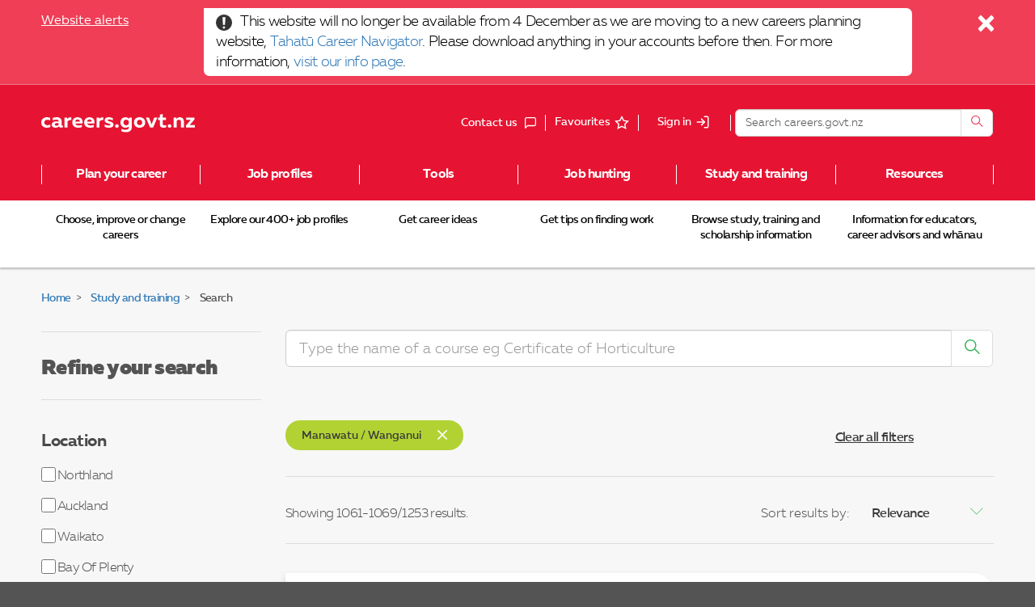

--- FILE ---
content_type: text/html; charset=utf-8
request_url: https://www.careers.govt.nz/searchresults?tab=courses&region%5B0%5D=manawatu-wanganui&start=1060
body_size: 15999
content:
<!DOCTYPE html>
<!--[if lt IE 9 ]><html lang="en-NZ" class="lt-ie9 no-js"><![endif]-->
<!--[if (gte IE 9)|(gt IEMobile 7)|!(IEMobile)|!(IE)]><!--><html class="no-js"><!--<![endif]-->
<head>
    <meta charset="utf-8">
    <meta http-equiv="X-UA-Compatible" content="IE=edge">
    <meta name="viewport" content="width=device-width, initial-scale=1">
    <!-- The above 3 meta tags *must* come first in the head; any other head content must come *after* these tags -->
    <meta property="og:image" content="https://www.careers.govt.nz/assets/careersFBlogo2.jpg" />
    <title>Search Results</title>
    
        

<script>(function(w,d,s,l,i){w[l]=w[l]||[];w[l].push({'gtm.start':
new Date().getTime(),event:'gtm.js'});var f=d.getElementsByTagName(s)[0],
j=d.createElement(s),dl=l!='dataLayer'?'&l='+l:'';j.async=true;j.src=
'https://www.googletagmanager.com/gtm.js?id='+i+dl+ '';f.parentNode.insertBefore(j,f);
})(window,document,'script','dataLayer','GTM-TTM3X4');</script>

    
    <base href="https://www.careers.govt.nz/"><!--[if lte IE 6]></base><![endif]-->

    <meta http-equiv="Content-type" content="text/html; charset=utf-8" />


    

    

    <link rel="shortcut icon" href="/favicon.ico">
<link rel="icon" sizes="16x16 32x32 64x64" href="/favicon.ico">

<link rel="icon" type="image/png" sizes="196x196" href="https://www.careers.govt.nz/themes/careers-2015/resources/images/favicons/favicon-192.png">
<link rel="icon" type="image/png" sizes="160x160" href="https://www.careers.govt.nz/themes/careers-2015/resources/images/favicons/favicon-160.png">
<link rel="icon" type="image/png" sizes="96x96" href="https://www.careers.govt.nz/themes/careers-2015/resources/images/favicons/favicon-96.png">
<link rel="icon" type="image/png" sizes="64x64" href="https://www.careers.govt.nz/themes/careers-2015/resources/images/favicons/favicon-64.png">
<link rel="icon" type="image/png" sizes="32x32" href="https://www.careers.govt.nz/themes/careers-2015/resources/images/favicons/favicon-32.png">
<link rel="icon" type="image/png" sizes="16x16" href="https://www.careers.govt.nz/themes/careers-2015/resources/images/favicons/favicon-16.png">

<link rel="apple-touch-icon" href="https://www.careers.govt.nz/themes/careers-2015/resources/images/favicons/favicon-57.png">
<link rel="apple-touch-icon" sizes="114x114" href="https://www.careers.govt.nz/themes/careers-2015/resources/images/favicons/favicon-114.png">
<link rel="apple-touch-icon" sizes="72x72" href="https://www.careers.govt.nz/themes/careers-2015/resources/images/favicons/favicon-72.png">
<link rel="apple-touch-icon" sizes="144x144" href="https://www.careers.govt.nz/themes/careers-2015/resources/images/favicons/favicon-144.png">
<link rel="apple-touch-icon" sizes="60x60" href="https://www.careers.govt.nz/themes/careers-2015/resources/images/favicons/favicon-60.png">
<link rel="apple-touch-icon" sizes="120x120" href="https://www.careers.govt.nz/themes/careers-2015/resources/images/favicons/favicon-120.png">
<link rel="apple-touch-icon" sizes="76x76" href="https://www.careers.govt.nz/themes/careers-2015/resources/images/favicons/favicon-76.png">
<link rel="apple-touch-icon" sizes="152x152" href="https://www.careers.govt.nz/themes/careers-2015/resources/images/favicons/favicon-152.png">
<link rel="apple-touch-icon" sizes="180x180" href="https://www.careers.govt.nz/themes/careers-2015/resources/images/favicons/favicon-180.png">

<meta name="msapplication-TileColor" content="#FFFFFF">
<meta name="msapplication-TileImage" content="https://www.careers.govt.nz/themes/careers-2015/resources/images/favicons/favicon-144.png">
<meta name="msapplication-config" content="https://www.careers.govt.nz/themes/careers-2015/resources/images/favicons/browserconfig.xml">


    <script>
        try { document.documentElement.className = document.documentElement.className.replace('no-js',''); } catch {}
    </script>

    
        <!-- Hotjar Tracking Code for careers.govt.nz -->
<script type="text/javascript">
    (function(h,o,t,j,a,r){
        h.hj=h.hj||function(){(h.hj.q=h.hj.q||[]).push(arguments)};
        h._hjSettings={hjid:502152,hjsv:5};
        a=o.getElementsByTagName('head')[0];
        r=o.createElement('script');r.async=1;
        r.src=t+h._hjSettings.hjid+j+h._hjSettings.hjsv;
        a.appendChild(r);
    })(window,document,'//static.hotjar.com/c/hotjar-','.js?sv=');
</script>
    
    <!-- Facebook Pixel Code -->
<script>
!function(f,b,e,v,n,t,s){if(f.fbq)return;n=f.fbq=function(){n.callMethod?
n.callMethod.apply(n,arguments):n.queue.push(arguments)};if(!f._fbq)f._fbq=n;
n.push=n;n.loaded=!0;n.version='2.0';n.queue=[];t=b.createElement(e);t.async=!0;
t.src=v;s=b.getElementsByTagName(e)[0];s.parentNode.insertBefore(t,s)}(window,
document,'script','https://connect.facebook.net/en_US/fbevents.js');
</script>
<noscript><img height="1" width="1" style="display:none"
src="https://www.facebook.com/tr?id=126575694565468&ev=PageView&noscript=1"
/></noscript>
<!-- DO NOT MODIFY -->
<!-- End Facebook Pixel Code -->
<script>
fbq('init', '126575694565468'); // Insert your pixel ID here.
fbq('track', 'PageView');

if (window.location.pathname == '/searchresults' && window.location.search.length > 0) {

    var varsarray = decodeURI(window.location.search).replace('?', '').split('&');
    var searchparams = '';
    for (var i = 0; i < varsarray.length; i++) {
        if(varsarray[i].length > 0) {
            var getarray = varsarray[i].split('=');
            if (getarray[0] == 'q') {
                fbq('track', 'Search', { search_string: getarray[1] });
                break;
            } 
        }
    } 
}
</script>
    <script id="shielded-logo-script" src="https://staticcdn.co.nz/embed/embed.js" async></script>
<link rel="stylesheet" type="text/css" href="/themes/careers-2015/resources/dev/styles/css/bootstrap.css?m=1762994185" />
<link rel="stylesheet" type="text/css" href="/themes/careers-2015/resources/dev/styles/css/bootstrap-select.css?m=1762994185" />
<link rel="stylesheet" type="text/css" href="/themes/careers-2015/resources/dev/styles/css/lightbox.css?m=1762994185" />
<link rel="stylesheet" type="text/css" href="/themes/careers-2015/resources/dev/styles/css/style.css?m=1762994185" />
<link rel="stylesheet" type="text/css" href="/themes/careers-2015/resources/dev/styles/css/fancybox.css?m=1762994185" />
<link rel="stylesheet" type="text/css" media="print" href="/themes/careers-2015/resources/dev/styles/css/print.css?m=1762994185" />
<!-- HTML5 shim and Respond.js for IE8 support of HTML5 elements and media queries -->
<!-- WARNING: Respond.js doesn't work if you view the page via file:// -->
<!--[if lt IE 9]>
<script src="https://www.careers.govt.nz/themes/careers-2015/resources/build/scripts/html5shiv.min.js"></script>
<script src="https://www.careers.govt.nz/themes/careers-2015/resources/build/scripts/respond.min.js"></script>
<![endif]-->
</head>
<body dir="ltr" class="SearchController">
    
        <noscript><iframe src="https://www.googletagmanager.com/ns.html?id=GTM-TTM3X4"
height="0" width="0" style="display:none;visibility:hidden"></iframe></noscript>

    
<div class="site-wrapper careers with-aside-left courses_jobs-search-results" id="site-wrapper">
    <ul class="accessible-nav" id="accessible_nav">
    <li><a href="/searchresults?tab=courses&amp;region%5B0%5D=manawatu-wanganui&amp;start=1060#site_nav" class="jumplink accessible-nav">Skip to main navigation</a></li>
    <li><a href="/searchresults?tab=courses&amp;region%5B0%5D=manawatu-wanganui&amp;start=1060#main_content" class="jumplink accessible-nav">Skip to main content</a></li>
    <li><a href="/searchresults?tab=courses&amp;region%5B0%5D=manawatu-wanganui&amp;start=1060#genesys_web_chat" class="jumplink accessible-nav">Skip to Chat now</a></li>
    <li><a href="/searchresults?tab=courses&amp;region%5B0%5D=manawatu-wanganui&amp;start=1060#site_footer" class="jumplink accessible-nav">Skip to footer</a></li>
</ul>
    <div class="page-wrapper container-fluid">
        
    
        
    

        
    <div class="alert-banner hidden-print">
        <div class="content-wrapper">
            <div class="row">
                <div class="col-sm-2 alert-page-link">
                    <a href="/about-careers-nz/about-this-site/website-alerts/">
                    Website alerts
                    </a>
                </div>
                <div class="col-sm-9 alerts">
                    
                        <div class="alert-row">
                            <img class="alert-icon" src="/themes/careers-2015/resources/images/icons/alert.svg" alt="Alert icon">
                            <p>This website will no longer be available from 4 December as we are moving to a new careers planning website, <a href="https://tahatu.govt.nz/">Tahatū Career Navigator</a>. Please download anything in your accounts before then. For more information, <a href="https://www.careers.govt.nz/articles/were-moving-to-a-new-careers-planning-website/">visit our info page</a>.</p>
                        </div>
                    
                </div>
            </div>

            <div class="close-button">
                <button type="button" class="close" aria-label="Close">
                    <span aria-hidden="true">&times;</span>
                </button>
            </div>
        </div>
    </div>
    


        <div id="contact-us-modal" class="modal fade" tabindex="-1" role="dialog">
    <div class="modal-dialog" role="document">
        <div class="modal-content">
            <div class="modal-header">
                <button type="button" class="close" data-dismiss="modal" aria-label="Close"><span aria-hidden="true">&times;</span></button>
                <h3 class="modal-title">Contact us</h3>
            </div>
            <div class="modal-body">
                <p class="talk-to-us segment segment-contact-us">
                    <strong>Get in touch with us for career information.</strong>
                </p>

                <p>We're here from 8:30am to 5pm Monday to Friday – except Wednesdays when we're here from 9.30am to 5pm.</p><p>We're closed on all public holidays, including Wellington Anniversary.</p><p> </p>

                
                    
                        
                            <p class="talk-to-us segment segment-call">Call <a href="tel:0800601301" class="MullerBold" id="contact-phone-number">0800 601 301</a></p>
                        
                        
                        
                            <p class="talk-to-us segment segment-link">
                                <a href="https://www.careers.govt.nz/about-careers-nz/contact-us/" id="contact-us-link">Email us with your career question<span class="icon icon-arrow-fat-right" aria-hidden="true"></span></a>
                            </p>
                        
                    
                
            </div>
        </div>
    </div>
</div>
        <nav id="site_nav" class="navbar navbar-default navbar-fixed-top  " >
    
    
<div class="navbar-top-wrapper">
    <div class="navbar-top content-wrapper">
        <div class="logo ">
            <a class="desktop-logo" href="/"><img src="themes/careers-2015/resources/images/desktop-logo.svg" alt="careers.govt.nz"/></a>
            <a class="mobile-logo" href="/"><img src="themes/careers-2015/resources/images/mobile-logo.svg" alt="careers.govt.nz"/></a>
        </div>
        

        <a href="/searchresults?tab=courses&amp;region%5B0%5D=manawatu-wanganui&amp;start=1060#" class="btn navbar-toggle collapsed primary-nav-toggle" data-toggle="collapse" data-target="#primary-nav-plus" aria-expanded="false" id="primary-nav-toggle">
    <span class="icon icon-menu" aria-hidden="true"></span>
    <span class="text"><span class="sr-only">Navigation</span>Menu</span>
</a>
<a href="https://www.careers.govt.nz/searchresults" class="btn navbar-toggle collapsed search-toggle" data-toggle="collapse" data-target="#search-collapse-1" aria-expanded="false" id="search-toggle">
    <span class="icon icon-search" aria-hidden="true"></span>
    <span class="text">Search</span>
</a>


    <button class="btn navbar-toggle collapsed talk_to_us-toggle" data-toggle="collapse" data-target="#talk_to_us-collapse-1" aria-expanded="false" id="talk_to_us-toggle">
        <span class="icon chat" aria-hidden="true"></span>
        <span class="text">Contact us</span>
    </button>


        <div class="desktop-nav">
            <button class="talk_to_us_btn visible-sm-block visible-md-block visible-lg-block" data-toggle="modal" data-target="#contact-us-modal" role="button">Contact us<span class="icon chat" aria-hidden="true"></span><span class="sr-only">, this will open a modal</span></button>

            
                <a href="/my-account/sign-in?BackURL=/my-account/my-favourites/" class="quick_fav_btn visible-sm-block visible-md-block visible-lg-block">Favourites</a>
            
            
            <div class="my-career visible-sm-block visible-md-block visible-lg-block">
                
                    <a class="sign-in sign-in-out" href="/my-account/sign-in">Sign in</a>
                
            </div>
     
            <div class="search-bar visible-sm-block visible-md-block visible-lg-block">
                <form action="https://www.careers.govt.nz/searchresults" method="get">
    <fieldset>
        <label for="q" class="sr-only">Search</label>
        <div class="input-group">
            <input id="q" name="q" type="text" class="form-control" placeholder="Search careers.govt.nz" accesskey="2" title="Search">
            <span class="input-group-btn">
                <button class="btn btn-default no-border-top-left-radius no-border-bottom-left-radius" type="submit">
                    <span class="icon icon-search" aria-hidden="true"></span>
                    <span class="sr-only">Search</span>
                </button>
            </span>
        </div>
    </fieldset>
</form>
            </div>
        </div>
    </div>
</div>

        
    <div class="fold-out content-wrapper" data-show-main-nav>
       
        
            
            <div class="collapse talk_to_us chat-hamburger" id="talk_to_us-collapse-1">
    <div class="visible-xs-block segment segment-contact-us">
        <p>Contact us for career advice.</p>
        <p>We're here from 8:30am to 5pm Monday to Friday – except Wednesdays when we're here from 9.30am to 5pm.</p><p>We're closed on all public holidays, including Wellington Anniversary.</p><p> </p>
    </div>

    
        <header class="visible-xs-block segment segment-call">Call <a href="tel:0800601301" class="MullerBold">0800 601 301</a></header>
    

    

    

    
        <header class="visible-xs-block segment segment-link">
            <a href="https://www.careers.govt.nz/about-careers-nz/contact-us/">Email us with your career question<span class="icon icon-arrow-fat-right" aria-hidden="true"></span></a>
        </header>
    
</div>

            
        

        <div class="visible-xs-block">
             <div class="collapse search" id="search-collapse-1">
    <form class="navbar-form navbar-left" action="https://www.careers.govt.nz/searchresults" method="get">
        <fieldset>
            <label for="q" class="sr-only">Search</label>
            <div class="input-group">
                <input id="q" name="q" type="text" class="form-control" placeholder="Search careers.govt.nz" accesskey="2" title="Search">
                <span class="input-group-btn">
                    <button class="btn btn-default no-border-top-left-radius no-border-bottom-left-radius" type="submit">
                        <span class="icon icon-search" aria-hidden="true"></span>
                        <span class="sr-only">Search</span>
                    </button>
                </span>
            </div>
        </fieldset>
    </form>
    
        <div class="visible-xs-block segment segment-popular-searches">
            <header><strong>Popular searches</strong></header>
            <ul class="popular-searches-list">
                
                    <li><a href="/jobs-database/">Jobs database</a></li>
                
                    <li><a href="/tools/careerquest/">CareerQuest</a></li>
                
                    <li><a href="/job-hunting/cvs-and-cover-letters/templates/">CV and cover letter templates</a></li>
                
                    <li><a href="/job-hunting/finding-work/job-vacancy-and-recruitment-websites/">Job vacancy and recruitment websites</a></li>
                
                    <li><a href="/">CV Builder</a></li>
                
                    <li><a href="/plan-your-career/">Plan your career</a></li>
                
                    <li><a href="/job-hunting/new-to-new-zealand/a-step-by-step-guide-to-finding-a-job-in-new-zealand/">A step-by-step guide to finding a job in NZ</a></li>
                
            </ul>
        </div>
    
</div>

        </div>

        <div class="visible-xs-block">
            <div class="primary-nav-plus hamburger-nav" id="primary-nav-plus">
    <div class="primary-nav" id="primary-nav">

        
            <div class="level_0" id="level_0">
                <ul class="level_0">
                    <li class="with-sub-nav selected">

                        
                            <a class="mobile-favourite" href="/my-account/sign-in?BackURL=/my-account/my-favourites/">Favourites</a>
                        

                        <a class="mobile-home" href="/">Home</a>

                        <div class="level_1 hamburger">
                            <ul class="level_1 hamburger" id="level_1">
                                
                                    <li class="with-sub-nav ">
                                        <a href="/plan-your-career/">Plan your career</a>
                                        <button class="subnav icon expand-hamburger-menu" tabindex="-1" aria-hidden="true" type="button" title="Go down a level"></button>
                                        <div class="level_2 hidden-sm hidden-md hidden-lg">
                                            <ul class="level_2">
                                                
                                                    <li>
                                                        <a href="/plan-your-career/talk-to-a-career-expert/">Talk to a career expert</a>
                                                    </li>
                                                
                                                    <li>
                                                        <a href="/plan-your-career/start-to-plan-or-change-your-career/">Start to plan or change your career</a>
                                                    </li>
                                                
                                                    <li>
                                                        <a href="/plan-your-career/get-ideas-for-your-career/">Get ideas for your career</a>
                                                    </li>
                                                
                                                    <li>
                                                        <a href="/plan-your-career/make-a-career-decision/">Make a career decision</a>
                                                    </li>
                                                
                                                    <li>
                                                        <a href="/plan-your-career/act-on-your-career-plans/">Act on your career plans</a>
                                                    </li>
                                                
                                            </ul>
                                        </div>
                                    </li>
                                
                                    <li class="with-sub-nav ">
                                        <a href="/jobs-database/">Job profiles</a>
                                        <button class="subnav icon expand-hamburger-menu" tabindex="-1" aria-hidden="true" type="button" title="Go down a level"></button>
                                        <div class="level_2 hidden-sm hidden-md hidden-lg">
                                            <ul class="level_2">
                                                
                                                    <li>
                                                        <a href="/jobs-database/">Job profiles</a>
                                                    </li>
                                                
                                            </ul>
                                        </div>
                                    </li>
                                
                                    <li class="with-sub-nav ">
                                        <a href="/tools/">Tools</a>
                                        <button class="subnav icon expand-hamburger-menu" tabindex="-1" aria-hidden="true" type="button" title="Go down a level"></button>
                                        <div class="level_2 hidden-sm hidden-md hidden-lg">
                                            <ul class="level_2">
                                                
                                                    <li>
                                                        <a href="/tools/careerquest/">CareerQuest</a>
                                                    </li>
                                                
                                                    <li>
                                                        <a href="/tools/skill-matcher/">Skill Matcher</a>
                                                    </li>
                                                
                                                    <li>
                                                        <a href="/tools/subject-matcher/">Subject Matcher</a>
                                                    </li>
                                                
                                                    <li>
                                                        <a href="/tools/career-checker/">Career Checker</a>
                                                    </li>
                                                
                                                    <li>
                                                        <a href="/tools/compare-study-options/">Compare Study Options</a>
                                                    </li>
                                                
                                                    <li>
                                                        <a href="/tools/compare-jobs/">Compare Jobs</a>
                                                    </li>
                                                
                                                    <li>
                                                        <a href="/tools/personal-development-plan/">Personal Development Plan</a>
                                                    </li>
                                                
                                            </ul>
                                        </div>
                                    </li>
                                
                                    <li class="with-sub-nav ">
                                        <a href="/job-hunting/">Job hunting</a>
                                        <button class="subnav icon expand-hamburger-menu" tabindex="-1" aria-hidden="true" type="button" title="Go down a level"></button>
                                        <div class="level_2 hidden-sm hidden-md hidden-lg">
                                            <ul class="level_2">
                                                
                                                    <li>
                                                        <a href="/job-hunting/finding-work/">Finding work</a>
                                                    </li>
                                                
                                                    <li>
                                                        <a href="/job-hunting/cvs-and-cover-letters/">Create CVs, cover letters and profiles</a>
                                                    </li>
                                                
                                                    <li>
                                                        <a href="/job-hunting/interviews/">Interviews</a>
                                                    </li>
                                                
                                                    <li>
                                                        <a href="/job-hunting/got-a-job-offer/">Got a job offer?</a>
                                                    </li>
                                                
                                                    <li>
                                                        <a href="/job-hunting/whats-happening-in-the-job-market/">What&#039;s happening in the job market?</a>
                                                    </li>
                                                
                                                    <li>
                                                        <a href="/job-hunting/new-to-new-zealand/">New to New Zealand</a>
                                                    </li>
                                                
                                            </ul>
                                        </div>
                                    </li>
                                
                                    <li class="with-sub-nav ">
                                        <a href="/courses/">Study and training</a>
                                        <button class="subnav icon expand-hamburger-menu" tabindex="-1" aria-hidden="true" type="button" title="Go down a level"></button>
                                        <div class="level_2 hidden-sm hidden-md hidden-lg">
                                            <ul class="level_2">
                                                
                                                    <li>
                                                        <a href="/courses/">Courses</a>
                                                    </li>
                                                
                                                    <li>
                                                        <a href="/courses/secondary-school-study-and-training-options/">Secondary school study and training options</a>
                                                    </li>
                                                
                                                    <li>
                                                        <a href="/courses/find-out-about-study-and-training-options/">Study and training options</a>
                                                    </li>
                                                
                                                    <li>
                                                        <a href="/courses/scholarships/">Scholarships</a>
                                                    </li>
                                                
                                                    <li>
                                                        <a href="/courses/funding-study-and-training/">Funding your study and training</a>
                                                    </li>
                                                
                                            </ul>
                                        </div>
                                    </li>
                                
                                    <li class="with-sub-nav ">
                                        <a href="/resources/">Resources</a>
                                        <button class="subnav icon expand-hamburger-menu" tabindex="-1" aria-hidden="true" type="button" title="Go down a level"></button>
                                        <div class="level_2 hidden-sm hidden-md hidden-lg">
                                            <ul class="level_2">
                                                
                                                    <li>
                                                        <a href="/resources/tools-and-activities/">Tools and activities</a>
                                                    </li>
                                                
                                                    <li>
                                                        <a href="/resources/planning/">Planning career development</a>
                                                    </li>
                                                
                                                    <li>
                                                        <a href="/resources/career-practice/">Career practice and development</a>
                                                    </li>
                                                
                                                    <li>
                                                        <a href="/articles/">Articles</a>
                                                    </li>
                                                
                                            </ul>
                                        </div>
                                    </li>
                                 
                            </ul>
                        </div>
                    </li>
                </ul>
                <div class="mobile-sign-in-wrapper">
                    
                        <a class="sign-in-mobile" href="/my-account/sign-in">Sign in</a>
                    
                </div>
            </div>
        
    </div>
</div>

        </div>
        
        <div class="collapse navbar-collapse">
            <div class="primary-nav">
                
                    <div class="level_0">
                        <ul class="level_0">
                            <li class="with-sub-nav selected">
                                <div class="level_1">
                                    <ul class="level_1">
                                        
                                            <li class="with-sub-nav ">
                                                <a class="menu-nav-title" data-hover="dropdown" href="/plan-your-career/">Plan your career</a>
                                                <div class="dropdown-menu hidden-xs">
                                                    <header class="menu-tip">Choose, improve or change careers</header>

                                                    <div class="tablet-menu-link">
                                                        <a href="/plan-your-career/">Plan your career</a>
                                                        <hr />
                                                    </div>

                                                    
                                                        <ul>
                                                            
                                                                <li>
                                                                    <hr />
                                                                    <a href="/plan-your-career/talk-to-a-career-expert/">Talk to a career expert</a>
                                                                </li>
                                                            
                                                                <li>
                                                                    <hr />
                                                                    <a href="/plan-your-career/start-to-plan-or-change-your-career/">Start to plan or change your career</a>
                                                                </li>
                                                            
                                                                <li>
                                                                    <hr />
                                                                    <a href="/plan-your-career/get-ideas-for-your-career/">Get ideas for your career</a>
                                                                </li>
                                                            
                                                                <li>
                                                                    <hr />
                                                                    <a href="/plan-your-career/make-a-career-decision/">Make a career decision</a>
                                                                </li>
                                                            
                                                                <li>
                                                                    <hr />
                                                                    <a href="/plan-your-career/act-on-your-career-plans/">Act on your career plans</a>
                                                                </li>
                                                            
                                                        </ul>
                                                    
                                                </div>
                                            </li>
                                        
                                            <li class="with-sub-nav ">
                                                <a class="menu-nav-title" data-hover="dropdown" href="/jobs-database/">Job profiles</a>
                                                <div class="dropdown-menu hidden-xs">
                                                    <header class="menu-tip">Explore our 400+ job profiles</header>

                                                    <div class="tablet-menu-link">
                                                        <a href="/jobs-database/">Job profiles</a>
                                                        <hr />
                                                    </div>

                                                    
                                                        <ul>
                                                            
                                                                <li>
                                                                    <hr />
                                                                    <a href="/jobs-database/">Job profiles</a>
                                                                </li>
                                                            
                                                        </ul>
                                                    
                                                </div>
                                            </li>
                                        
                                            <li class="with-sub-nav ">
                                                <a class="menu-nav-title" data-hover="dropdown" href="/tools/">Tools</a>
                                                <div class="dropdown-menu hidden-xs">
                                                    <header class="menu-tip">Get career ideas </header>

                                                    <div class="tablet-menu-link">
                                                        <a href="/tools/">Tools</a>
                                                        <hr />
                                                    </div>

                                                    
                                                        <ul>
                                                            
                                                                <li>
                                                                    <hr />
                                                                    <a href="/tools/careerquest/">CareerQuest</a>
                                                                </li>
                                                            
                                                                <li>
                                                                    <hr />
                                                                    <a href="/tools/skill-matcher/">Skill Matcher</a>
                                                                </li>
                                                            
                                                                <li>
                                                                    <hr />
                                                                    <a href="/tools/subject-matcher/">Subject Matcher</a>
                                                                </li>
                                                            
                                                                <li>
                                                                    <hr />
                                                                    <a href="/tools/career-checker/">Career Checker</a>
                                                                </li>
                                                            
                                                                <li>
                                                                    <hr />
                                                                    <a href="/tools/compare-study-options/">Compare Study Options</a>
                                                                </li>
                                                            
                                                                <li>
                                                                    <hr />
                                                                    <a href="/tools/compare-jobs/">Compare Jobs</a>
                                                                </li>
                                                            
                                                                <li>
                                                                    <hr />
                                                                    <a href="/tools/personal-development-plan/">Personal Development Plan</a>
                                                                </li>
                                                            
                                                        </ul>
                                                    
                                                </div>
                                            </li>
                                        
                                            <li class="with-sub-nav ">
                                                <a class="menu-nav-title" data-hover="dropdown" href="/job-hunting/">Job hunting</a>
                                                <div class="dropdown-menu hidden-xs">
                                                    <header class="menu-tip">Get tips on finding work</header>

                                                    <div class="tablet-menu-link">
                                                        <a href="/job-hunting/">Job hunting</a>
                                                        <hr />
                                                    </div>

                                                    
                                                        <ul>
                                                            
                                                                <li>
                                                                    <hr />
                                                                    <a href="/job-hunting/finding-work/">Finding work</a>
                                                                </li>
                                                            
                                                                <li>
                                                                    <hr />
                                                                    <a href="/job-hunting/cvs-and-cover-letters/">Create CVs, cover letters and profiles</a>
                                                                </li>
                                                            
                                                                <li>
                                                                    <hr />
                                                                    <a href="/job-hunting/interviews/">Interviews</a>
                                                                </li>
                                                            
                                                                <li>
                                                                    <hr />
                                                                    <a href="/job-hunting/got-a-job-offer/">Got a job offer?</a>
                                                                </li>
                                                            
                                                                <li>
                                                                    <hr />
                                                                    <a href="/job-hunting/whats-happening-in-the-job-market/">What&#039;s happening in the job market?</a>
                                                                </li>
                                                            
                                                                <li>
                                                                    <hr />
                                                                    <a href="/job-hunting/new-to-new-zealand/">New to New Zealand</a>
                                                                </li>
                                                            
                                                        </ul>
                                                    
                                                </div>
                                            </li>
                                        
                                            <li class="with-sub-nav ">
                                                <a class="menu-nav-title" data-hover="dropdown" href="/courses/">Study and training</a>
                                                <div class="dropdown-menu hidden-xs">
                                                    <header class="menu-tip">Browse study, training and scholarship information</header>

                                                    <div class="tablet-menu-link">
                                                        <a href="/courses/">Study and training</a>
                                                        <hr />
                                                    </div>

                                                    
                                                        <ul>
                                                            
                                                                <li>
                                                                    <hr />
                                                                    <a href="/courses/">Courses</a>
                                                                </li>
                                                            
                                                                <li>
                                                                    <hr />
                                                                    <a href="/courses/secondary-school-study-and-training-options/">Secondary school study and training options</a>
                                                                </li>
                                                            
                                                                <li>
                                                                    <hr />
                                                                    <a href="/courses/find-out-about-study-and-training-options/">Study and training options</a>
                                                                </li>
                                                            
                                                                <li>
                                                                    <hr />
                                                                    <a href="/courses/scholarships/">Scholarships</a>
                                                                </li>
                                                            
                                                                <li>
                                                                    <hr />
                                                                    <a href="/courses/funding-study-and-training/">Funding your study and training</a>
                                                                </li>
                                                            
                                                        </ul>
                                                    
                                                </div>
                                            </li>
                                        
                                            <li class="with-sub-nav ">
                                                <a class="menu-nav-title" data-hover="dropdown" href="/resources/">Resources</a>
                                                <div class="dropdown-menu hidden-xs">
                                                    <header class="menu-tip">Information for educators, career advisors and whānau</header>

                                                    <div class="tablet-menu-link">
                                                        <a href="/resources/">Resources</a>
                                                        <hr />
                                                    </div>

                                                    
                                                        <ul>
                                                            
                                                                <li>
                                                                    <hr />
                                                                    <a href="/resources/tools-and-activities/">Tools and activities</a>
                                                                </li>
                                                            
                                                                <li>
                                                                    <hr />
                                                                    <a href="/resources/planning/">Planning career development</a>
                                                                </li>
                                                            
                                                                <li>
                                                                    <hr />
                                                                    <a href="/resources/career-practice/">Career practice and development</a>
                                                                </li>
                                                            
                                                                <li>
                                                                    <hr />
                                                                    <a href="/articles/">Articles</a>
                                                                </li>
                                                            
                                                        </ul>
                                                    
                                                </div>
                                            </li>
                                         
                                    </ul>
                                </div>
                            </li>
                        </ul>
                    </div>
                
            </div><!-- /#primary-nav -->
        </div><!-- /#primary-nav-plus -->
    </div>
    <!-- /.fold-out -->
    <div class="sub-menu-fold-out" data-show-main-nav>
        <div class="content-wrapper">
            <ul>
                
                    
                        <li>
                            <span>Choose, improve or change careers</span>
                        </li>
                    
                
                    
                        <li>
                            <span>Explore our 400+ job profiles</span>
                        </li>
                    
                
                    
                        <li>
                            <span>Get career ideas </span>
                        </li>
                    
                
                    
                        <li>
                            <span>Get tips on finding work</span>
                        </li>
                    
                
                    
                        <li>
                            <span>Browse study, training and scholarship information</span>
                        </li>
                    
                
                    
                        <li>
                            <span>Information for educators, career advisors and whānau</span>
                        </li>
                    
                
            </ul>
        </div>
    </div>
    <p class="back-to-top hidden"><a href="/searchresults?tab=courses&amp;region%5B0%5D=manawatu-wanganui&amp;start=1060#accessible_nav" accesskey="[" title="Back to top" class="jumplink back-to-top"><span class="icon icon-jumplink-up" aria-hidden="true"></span><span class="text"> Back to top</span></a></p>
</nav>

<div class="content-wrapper">
    <div class="row">
        <div class="col-xs-12">
            <div class="breadcrumb-wrapper">
    <ol class="breadcrumb" id="breadcrumb">
        <li><a href="https://www.careers.govt.nz/">Home</a></li>

        
            
                
                    
                        
                          <li><a href="/courses/">Study and training</a></li>
                          <li class="active"><span>Search</span></li>
                        
                    
                
            

        

    </ol>
</div>

        </div><!--  END col-xs-12 col-md-9 -->
    </div><!--  END .row -->
</div><!-- END content-wrapper -->


<div class="content-wrapper">
    <div class="row">
        <h2 class="careers-filter-title visible-xs visible-sm MullerBlack">Refine your search</h2>

        
<form id="search-results-form" action="https://www.careers.govt.nz/searchresults" method="get" class="js-submit">
    <div class="green-top" id="main_content">
        <div class="col-xs-12 col-md-9 col-md-offset-3">
            <fieldset>
                <legend class="sr-only">Search</legend>
                <div class="search">
                    <div class="input-group input-group-lg typeaheadwrapper">
                        <label class="sr-only">Search</label>
                        <input data-build-url type="text" class="form-control" placeholder="Type the name of a course eg Certificate of Horticulture" data-typeahead="courses" id="q" name="q">
                        <input data-build-url type="hidden" name="tab" value="courses">
                        <span class="input-group-btn">
                            <button class="btn btn-default" type="submit" id="jobs-courses_search_submit">
                                <span class="icon icon-search" aria-hidden="true"></span>
                                <span class="sr-only">Search</span>
                            </button>
                        </span>
                    </div>
                </div>
            </fieldset>
        </div><!--  END col-xs-12 col-md-9 -->
        <aside class="aside col-xs-12 col-md-3">
            <h2 class="careers-filter-title hidden-xs hidden-sm MullerBlack">Refine your search</h2>
            <div class="careers-filters courses row" id="careers-filters">
    <div class="grouping-filters col-xs-visible-inline col-xs-12 col-sm-6 col-sm-visible-block">
        <div class="row">
            <div class="col-xs-12 col-sm-11">
                <fieldset class="region-filter dropdown-checkboxes" id="region_filter">
                    <legend class="sr-only">Search 'Location' filters</legend>
                    <h4 class="MullerBold" id="region_heading">
                        <a class="btn btn-lg btn-default btn-rounded dropdown-toggle collapsed" role="button" data-toggle="collapse" data-target="#region_filters" aria-expanded="false" aria-controls="region_filters" tabindex="0"><span class="originalvalue">Location</span><span class="icon icon-chevron-down" aria-hidden="true"></span></a>
                        <span class="text">Location</span>
                    </h4>
                    <div class="checkboxset-wrapper collapse " aria-expanded="false" aria-labelledby="region_heading" id="region_filters">
                        <div class="scroll-wrapper">
                            
                                <ul class="checkboxset expandomatic">
                                    
                                        <li class="checkbox">
                                            <label for="Form_CareersFilterFormCourses_CareersRegionOptions_1">
                                                <input data-build-url data-filter-clearable id="Form_CareersFilterFormCourses_CareersRegionOptions_1" class="checkbox" name="region[]" type="checkbox" value="northland" data-name="Northland" />Northland</label>
                                        </li>
                                    
                                        <li class="checkbox">
                                            <label for="Form_CareersFilterFormCourses_CareersRegionOptions_2">
                                                <input data-build-url data-filter-clearable id="Form_CareersFilterFormCourses_CareersRegionOptions_2" class="checkbox" name="region[]" type="checkbox" value="auckland" data-name="Auckland" />Auckland</label>
                                        </li>
                                    
                                        <li class="checkbox">
                                            <label for="Form_CareersFilterFormCourses_CareersRegionOptions_3">
                                                <input data-build-url data-filter-clearable id="Form_CareersFilterFormCourses_CareersRegionOptions_3" class="checkbox" name="region[]" type="checkbox" value="waikato" data-name="Waikato" />Waikato</label>
                                        </li>
                                    
                                        <li class="checkbox">
                                            <label for="Form_CareersFilterFormCourses_CareersRegionOptions_4">
                                                <input data-build-url data-filter-clearable id="Form_CareersFilterFormCourses_CareersRegionOptions_4" class="checkbox" name="region[]" type="checkbox" value="bay-of-plenty" data-name="Bay Of Plenty" />Bay Of Plenty</label>
                                        </li>
                                    
                                        <li class="checkbox">
                                            <label for="Form_CareersFilterFormCourses_CareersRegionOptions_5">
                                                <input data-build-url data-filter-clearable id="Form_CareersFilterFormCourses_CareersRegionOptions_5" class="checkbox" name="region[]" type="checkbox" value="gisborne" data-name="Gisborne" />Gisborne</label>
                                        </li>
                                    
                                        <li class="checkbox">
                                            <label for="Form_CareersFilterFormCourses_CareersRegionOptions_6">
                                                <input data-build-url data-filter-clearable id="Form_CareersFilterFormCourses_CareersRegionOptions_6" class="checkbox" name="region[]" type="checkbox" value="hawkes-bay" data-name="Hawkes Bay" />Hawkes Bay</label>
                                        </li>
                                    
                                        <li class="checkbox">
                                            <label for="Form_CareersFilterFormCourses_CareersRegionOptions_7">
                                                <input data-build-url data-filter-clearable id="Form_CareersFilterFormCourses_CareersRegionOptions_7" class="checkbox" name="region[]" type="checkbox" value="taranaki" data-name="Taranaki" />Taranaki</label>
                                        </li>
                                    
                                        <li class="checkbox">
                                            <label for="Form_CareersFilterFormCourses_CareersRegionOptions_8">
                                                <input data-build-url data-filter-clearable id="Form_CareersFilterFormCourses_CareersRegionOptions_8" class="checkbox" name="region[]" type="checkbox" value="manawatu-wanganui" data-name="Manawatu / Wanganui" />Manawatu / Wanganui</label>
                                        </li>
                                    
                                        <li class="checkbox">
                                            <label for="Form_CareersFilterFormCourses_CareersRegionOptions_9">
                                                <input data-build-url data-filter-clearable id="Form_CareersFilterFormCourses_CareersRegionOptions_9" class="checkbox" name="region[]" type="checkbox" value="wellington" data-name="Wellington" />Wellington</label>
                                        </li>
                                    
                                        <li class="checkbox">
                                            <label for="Form_CareersFilterFormCourses_CareersRegionOptions_10">
                                                <input data-build-url data-filter-clearable id="Form_CareersFilterFormCourses_CareersRegionOptions_10" class="checkbox" name="region[]" type="checkbox" value="nelson-tasman" data-name="Nelson / Tasman" />Nelson / Tasman</label>
                                        </li>
                                    
                                        <li class="checkbox">
                                            <label for="Form_CareersFilterFormCourses_CareersRegionOptions_11">
                                                <input data-build-url data-filter-clearable id="Form_CareersFilterFormCourses_CareersRegionOptions_11" class="checkbox" name="region[]" type="checkbox" value="marlborough" data-name="Marlborough" />Marlborough</label>
                                        </li>
                                    
                                        <li class="checkbox">
                                            <label for="Form_CareersFilterFormCourses_CareersRegionOptions_12">
                                                <input data-build-url data-filter-clearable id="Form_CareersFilterFormCourses_CareersRegionOptions_12" class="checkbox" name="region[]" type="checkbox" value="west-coast" data-name="West Coast" />West Coast</label>
                                        </li>
                                    
                                        <li class="checkbox">
                                            <label for="Form_CareersFilterFormCourses_CareersRegionOptions_13">
                                                <input data-build-url data-filter-clearable id="Form_CareersFilterFormCourses_CareersRegionOptions_13" class="checkbox" name="region[]" type="checkbox" value="canterbury" data-name="Canterbury" />Canterbury</label>
                                        </li>
                                    
                                        <li class="checkbox">
                                            <label for="Form_CareersFilterFormCourses_CareersRegionOptions_14">
                                                <input data-build-url data-filter-clearable id="Form_CareersFilterFormCourses_CareersRegionOptions_14" class="checkbox" name="region[]" type="checkbox" value="otago" data-name="Otago" />Otago</label>
                                        </li>
                                    
                                        <li class="checkbox">
                                            <label for="Form_CareersFilterFormCourses_CareersRegionOptions_15">
                                                <input data-build-url data-filter-clearable id="Form_CareersFilterFormCourses_CareersRegionOptions_15" class="checkbox" name="region[]" type="checkbox" value="southland" data-name="Southland" />Southland</label>
                                        </li>
                                    
                                </ul>
                            
                        </div>
                    </div>
                </fieldset>
            </div>
            <div class="col-xs-12 col-sm-11">
                <fieldset class="qualification-type-filter dropdown-checkboxes" id="qualification_type_filter">
                    <legend class="sr-only">Search 'Qualification type' filters</legend>
                    <h4 class="MullerBold" id="qualification_type_heading">
                        <a class="btn btn-lg btn-default btn-rounded dropdown-toggle collapsed" role="button" data-toggle="collapse" data-target="#qualification_type_filters" aria-expanded="false" aria-controls="qualification_type_filters" tabindex="0"><span class="originalvalue">Qualification type</span><span class="icon icon-chevron-down" aria-hidden="true"></span></a>
                        <span class="text">Qualification type</span>
                    </h4>
                    <div class="checkboxset-wrapper collapse col-xs-12" aria-expanded="false" id="qualification_type_filters" aria-labelledby="qualification_type_heading">
                        <div class="scroll-wrapper">
                            <ul class="checkboxset">
                            
                                <li class="checkbox">
                                    <label for="Form_CareersFilterFormCourses_CareersQualOptions_1">
                                        <input data-build-url data-filter-clearable id="Form_CareersFilterFormCourses_CareersQualOptions_1" class="checkbox" name="qualification[]" type="checkbox" value="certificate-level-1-3" data-name="Certificate Level 1-3" />Certificate Level 1-3</label>
                                </li>
                            
                                <li class="checkbox">
                                    <label for="Form_CareersFilterFormCourses_CareersQualOptions_2">
                                        <input data-build-url data-filter-clearable id="Form_CareersFilterFormCourses_CareersQualOptions_2" class="checkbox" name="qualification[]" type="checkbox" value="certificate-level-4" data-name="Certificate Level 4" />Certificate Level 4</label>
                                </li>
                            
                                <li class="checkbox">
                                    <label for="Form_CareersFilterFormCourses_CareersQualOptions_3">
                                        <input data-build-url data-filter-clearable id="Form_CareersFilterFormCourses_CareersQualOptions_3" class="checkbox" name="qualification[]" type="checkbox" value="diploma" data-name="Diploma" />Diploma</label>
                                </li>
                            
                                <li class="checkbox">
                                    <label for="Form_CareersFilterFormCourses_CareersQualOptions_4">
                                        <input data-build-url data-filter-clearable id="Form_CareersFilterFormCourses_CareersQualOptions_4" class="checkbox" name="qualification[]" type="checkbox" value="bachelors" data-name="Bachelors" />Bachelors</label>
                                </li>
                            
                                <li class="checkbox">
                                    <label for="Form_CareersFilterFormCourses_CareersQualOptions_5">
                                        <input data-build-url data-filter-clearable id="Form_CareersFilterFormCourses_CareersQualOptions_5" class="checkbox" name="qualification[]" type="checkbox" value="graduate-certificatediploma" data-name="Graduate Certificate/Diploma" />Graduate Certificate/Diploma</label>
                                </li>
                            
                                <li class="checkbox">
                                    <label for="Form_CareersFilterFormCourses_CareersQualOptions_6">
                                        <input data-build-url data-filter-clearable id="Form_CareersFilterFormCourses_CareersQualOptions_6" class="checkbox" name="qualification[]" type="checkbox" value="honours-and-postgraduate-certificatediploma" data-name="Honours and Postgraduate Certificate/Diploma" />Honours and Postgraduate Certificate/Diploma</label>
                                </li>
                            
                                <li class="checkbox">
                                    <label for="Form_CareersFilterFormCourses_CareersQualOptions_7">
                                        <input data-build-url data-filter-clearable id="Form_CareersFilterFormCourses_CareersQualOptions_7" class="checkbox" name="qualification[]" type="checkbox" value="masters" data-name="Masters" />Masters</label>
                                </li>
                            
                                <li class="checkbox">
                                    <label for="Form_CareersFilterFormCourses_CareersQualOptions_8">
                                        <input data-build-url data-filter-clearable id="Form_CareersFilterFormCourses_CareersQualOptions_8" class="checkbox" name="qualification[]" type="checkbox" value="doctorate" data-name="Doctorate" />Doctorate</label>
                                </li>
                            
                            </ul>
                        </div>
                    </div>
                </fieldset>
            </div>
        </div>
    </div><!-- END class="grouping-filters col-xs-visible-inline col-sm-visible-block col-lg-visible-inline col-sm-6 col-md-12" -->
    <div class="col-xs-visible-inline col-xs-12 col-sm-6 col-sm-visible-block">
        <div class="row">
            <div class="col-xs-12 col-sm-11 col-sm-offset-1">
                <fieldset class="study-field-filter dropdown-checkboxes" id="study_field_filter">
                    <legend class="sr-only">Search 'Study field' filters</legend>
                    <h4 class="MullerBold" id="study_field_heading">
                        <a class="btn btn-lg btn-default btn-rounded dropdown-toggle collapsed" role="button" data-toggle="collapse" data-target="#study_field_filters" aria-expanded="false" aria-controls="study_field_filters" tabindex="0"><span class="originalvalue">Study field</span><span class="icon icon-chevron-down" aria-hidden="true"></span></a>
                        <span class="text">Study field</span>
                    </h4>
                    <div class="checkboxset-wrapper collapse" aria-expanded="false" id="study_field_filters">
                        <div class="scroll-wrapper">
                            <ul class="checkboxset">
                            
                                <li class="checkbox has-children">
                                    <a class="show-hide-children icon icon-filter-expand" role="button" data-toggle="collapse" href="/searchresults?tab=courses&amp;region%5B0%5D=manawatu-wanganui&amp;start=1060#agriculture-environmental-and-related-studies-children" aria-expanded="false" aria-controls="agriculture-environmental-and-related-studies-children"><span class="sr-only">open/close child items</span></a>
                                    <label class="right" for="Form_CareersFilterFormCourses_StudyOptions_1">
                                        <input data-build-url data-filter-clearable type="checkbox" name="study-field[]" value="agriculture-environmental-and-related-studies" class="checkbox" id="Form_CareersFilterFormCourses_StudyOptions_1" data-name="Agriculture, Environmental and Related Studies" />Agriculture, Environmental and Related Studies</label>
                                    
                                        <ul id="agriculture-environmental-and-related-studies-children" class="collapse checkboxset">
                                            
                                            <li class="checkbox">
                                                <label for="Form_CareersFilterFormCourses_StudyOptions1_children_1">
                                                    <input data-build-url data-filter-clearable id="Form_CareersFilterFormCourses_StudyOptions1_children_1" class="checkbox" name="study-field[]" type="checkbox" value="agriculture-environmental-and-related-studies_agriculture" data-name="Agriculture" />Agriculture</label>
                                            </li>
                                            
                                            <li class="checkbox">
                                                <label for="Form_CareersFilterFormCourses_StudyOptions1_children_2">
                                                    <input data-build-url data-filter-clearable id="Form_CareersFilterFormCourses_StudyOptions1_children_2" class="checkbox" name="study-field[]" type="checkbox" value="agriculture-environmental-and-related-studies_agriculture-environmental-and-related-studies-not-further-defined" data-name="Agriculture, Environmental and Related Studies not further defined" />Agriculture, Environmental and Related Studies not further defined</label>
                                            </li>
                                            
                                            <li class="checkbox">
                                                <label for="Form_CareersFilterFormCourses_StudyOptions1_children_3">
                                                    <input data-build-url data-filter-clearable id="Form_CareersFilterFormCourses_StudyOptions1_children_3" class="checkbox" name="study-field[]" type="checkbox" value="agriculture-environmental-and-related-studies_environmental-studies" data-name="Environmental Studies" />Environmental Studies</label>
                                            </li>
                                            
                                            <li class="checkbox">
                                                <label for="Form_CareersFilterFormCourses_StudyOptions1_children_4">
                                                    <input data-build-url data-filter-clearable id="Form_CareersFilterFormCourses_StudyOptions1_children_4" class="checkbox" name="study-field[]" type="checkbox" value="agriculture-environmental-and-related-studies_fisheries-studies" data-name="Fisheries Studies" />Fisheries Studies</label>
                                            </li>
                                            
                                            <li class="checkbox">
                                                <label for="Form_CareersFilterFormCourses_StudyOptions1_children_5">
                                                    <input data-build-url data-filter-clearable id="Form_CareersFilterFormCourses_StudyOptions1_children_5" class="checkbox" name="study-field[]" type="checkbox" value="agriculture-environmental-and-related-studies_forestry-studies" data-name="Forestry Studies" />Forestry Studies</label>
                                            </li>
                                            
                                            <li class="checkbox">
                                                <label for="Form_CareersFilterFormCourses_StudyOptions1_children_6">
                                                    <input data-build-url data-filter-clearable id="Form_CareersFilterFormCourses_StudyOptions1_children_6" class="checkbox" name="study-field[]" type="checkbox" value="agriculture-environmental-and-related-studies_horticulture-and-viticulture" data-name="Horticulture and Viticulture" />Horticulture and Viticulture</label>
                                            </li>
                                            
                                            <li class="checkbox">
                                                <label for="Form_CareersFilterFormCourses_StudyOptions1_children_7">
                                                    <input data-build-url data-filter-clearable id="Form_CareersFilterFormCourses_StudyOptions1_children_7" class="checkbox" name="study-field[]" type="checkbox" value="agriculture-environmental-and-related-studies_other-agriculture-environmental-and-related-studies" data-name="Other Agriculture, Environmental and Related Studies" />Other Agriculture, Environmental and Related Studies</label>
                                            </li>
                                            
                                        </ul>
                                    
                                </li>
                            
                                <li class="checkbox has-children">
                                    <a class="show-hide-children icon icon-filter-expand" role="button" data-toggle="collapse" href="/searchresults?tab=courses&amp;region%5B0%5D=manawatu-wanganui&amp;start=1060#architecture-and-building-children" aria-expanded="false" aria-controls="architecture-and-building-children"><span class="sr-only">open/close child items</span></a>
                                    <label class="right" for="Form_CareersFilterFormCourses_StudyOptions_2">
                                        <input data-build-url data-filter-clearable type="checkbox" name="study-field[]" value="architecture-and-building" class="checkbox" id="Form_CareersFilterFormCourses_StudyOptions_2" data-name="Architecture and Building" />Architecture and Building</label>
                                    
                                        <ul id="architecture-and-building-children" class="collapse checkboxset">
                                            
                                            <li class="checkbox">
                                                <label for="Form_CareersFilterFormCourses_StudyOptions2_children_1">
                                                    <input data-build-url data-filter-clearable id="Form_CareersFilterFormCourses_StudyOptions2_children_1" class="checkbox" name="study-field[]" type="checkbox" value="architecture-and-building_architecture-and-building-not-further-defined" data-name="Architecture and Building not further defined" />Architecture and Building not further defined</label>
                                            </li>
                                            
                                            <li class="checkbox">
                                                <label for="Form_CareersFilterFormCourses_StudyOptions2_children_2">
                                                    <input data-build-url data-filter-clearable id="Form_CareersFilterFormCourses_StudyOptions2_children_2" class="checkbox" name="study-field[]" type="checkbox" value="architecture-and-building_architecture-and-urban-environment" data-name="Architecture and Urban Environment" />Architecture and Urban Environment</label>
                                            </li>
                                            
                                            <li class="checkbox">
                                                <label for="Form_CareersFilterFormCourses_StudyOptions2_children_3">
                                                    <input data-build-url data-filter-clearable id="Form_CareersFilterFormCourses_StudyOptions2_children_3" class="checkbox" name="study-field[]" type="checkbox" value="architecture-and-building_building" data-name="Building" />Building</label>
                                            </li>
                                            
                                        </ul>
                                    
                                </li>
                            
                                <li class="checkbox has-children">
                                    <a class="show-hide-children icon icon-filter-expand" role="button" data-toggle="collapse" href="/searchresults?tab=courses&amp;region%5B0%5D=manawatu-wanganui&amp;start=1060#creative-arts-children" aria-expanded="false" aria-controls="creative-arts-children"><span class="sr-only">open/close child items</span></a>
                                    <label class="right" for="Form_CareersFilterFormCourses_StudyOptions_3">
                                        <input data-build-url data-filter-clearable type="checkbox" name="study-field[]" value="creative-arts" class="checkbox" id="Form_CareersFilterFormCourses_StudyOptions_3" data-name="Creative Arts" />Creative Arts</label>
                                    
                                        <ul id="creative-arts-children" class="collapse checkboxset">
                                            
                                            <li class="checkbox">
                                                <label for="Form_CareersFilterFormCourses_StudyOptions3_children_1">
                                                    <input data-build-url data-filter-clearable id="Form_CareersFilterFormCourses_StudyOptions3_children_1" class="checkbox" name="study-field[]" type="checkbox" value="creative-arts_communication-and-media-studies" data-name="Communication and Media Studies" />Communication and Media Studies</label>
                                            </li>
                                            
                                            <li class="checkbox">
                                                <label for="Form_CareersFilterFormCourses_StudyOptions3_children_2">
                                                    <input data-build-url data-filter-clearable id="Form_CareersFilterFormCourses_StudyOptions3_children_2" class="checkbox" name="study-field[]" type="checkbox" value="creative-arts_creative-arts-not-further-defined" data-name="Creative Arts not further defined" />Creative Arts not further defined</label>
                                            </li>
                                            
                                            <li class="checkbox">
                                                <label for="Form_CareersFilterFormCourses_StudyOptions3_children_3">
                                                    <input data-build-url data-filter-clearable id="Form_CareersFilterFormCourses_StudyOptions3_children_3" class="checkbox" name="study-field[]" type="checkbox" value="creative-arts_graphic-and-design-studies" data-name="Graphic and Design Studies" />Graphic and Design Studies</label>
                                            </li>
                                            
                                            <li class="checkbox">
                                                <label for="Form_CareersFilterFormCourses_StudyOptions3_children_4">
                                                    <input data-build-url data-filter-clearable id="Form_CareersFilterFormCourses_StudyOptions3_children_4" class="checkbox" name="study-field[]" type="checkbox" value="creative-arts_other-creative-arts" data-name="Other Creative Arts" />Other Creative Arts</label>
                                            </li>
                                            
                                            <li class="checkbox">
                                                <label for="Form_CareersFilterFormCourses_StudyOptions3_children_5">
                                                    <input data-build-url data-filter-clearable id="Form_CareersFilterFormCourses_StudyOptions3_children_5" class="checkbox" name="study-field[]" type="checkbox" value="creative-arts_performing-arts" data-name="Performing Arts" />Performing Arts</label>
                                            </li>
                                            
                                            <li class="checkbox">
                                                <label for="Form_CareersFilterFormCourses_StudyOptions3_children_6">
                                                    <input data-build-url data-filter-clearable id="Form_CareersFilterFormCourses_StudyOptions3_children_6" class="checkbox" name="study-field[]" type="checkbox" value="creative-arts_visual-arts-and-crafts" data-name="Visual Arts and Crafts" />Visual Arts and Crafts</label>
                                            </li>
                                            
                                        </ul>
                                    
                                </li>
                            
                                <li class="checkbox has-children">
                                    <a class="show-hide-children icon icon-filter-expand" role="button" data-toggle="collapse" href="/searchresults?tab=courses&amp;region%5B0%5D=manawatu-wanganui&amp;start=1060#education-children" aria-expanded="false" aria-controls="education-children"><span class="sr-only">open/close child items</span></a>
                                    <label class="right" for="Form_CareersFilterFormCourses_StudyOptions_4">
                                        <input data-build-url data-filter-clearable type="checkbox" name="study-field[]" value="education" class="checkbox" id="Form_CareersFilterFormCourses_StudyOptions_4" data-name="Education" />Education</label>
                                    
                                        <ul id="education-children" class="collapse checkboxset">
                                            
                                            <li class="checkbox">
                                                <label for="Form_CareersFilterFormCourses_StudyOptions4_children_1">
                                                    <input data-build-url data-filter-clearable id="Form_CareersFilterFormCourses_StudyOptions4_children_1" class="checkbox" name="study-field[]" type="checkbox" value="education_curriculum-and-education-studies" data-name="Curriculum and Education Studies" />Curriculum and Education Studies</label>
                                            </li>
                                            
                                            <li class="checkbox">
                                                <label for="Form_CareersFilterFormCourses_StudyOptions4_children_2">
                                                    <input data-build-url data-filter-clearable id="Form_CareersFilterFormCourses_StudyOptions4_children_2" class="checkbox" name="study-field[]" type="checkbox" value="education_education-not-further-defined" data-name="Education not further defined" />Education not further defined</label>
                                            </li>
                                            
                                            <li class="checkbox">
                                                <label for="Form_CareersFilterFormCourses_StudyOptions4_children_3">
                                                    <input data-build-url data-filter-clearable id="Form_CareersFilterFormCourses_StudyOptions4_children_3" class="checkbox" name="study-field[]" type="checkbox" value="education_other-education" data-name="Other Education" />Other Education</label>
                                            </li>
                                            
                                            <li class="checkbox">
                                                <label for="Form_CareersFilterFormCourses_StudyOptions4_children_4">
                                                    <input data-build-url data-filter-clearable id="Form_CareersFilterFormCourses_StudyOptions4_children_4" class="checkbox" name="study-field[]" type="checkbox" value="education_teacher-education" data-name="Teacher Education" />Teacher Education</label>
                                            </li>
                                            
                                        </ul>
                                    
                                </li>
                            
                                <li class="checkbox has-children">
                                    <a class="show-hide-children icon icon-filter-expand" role="button" data-toggle="collapse" href="/searchresults?tab=courses&amp;region%5B0%5D=manawatu-wanganui&amp;start=1060#engineering-and-related-technologies-children" aria-expanded="false" aria-controls="engineering-and-related-technologies-children"><span class="sr-only">open/close child items</span></a>
                                    <label class="right" for="Form_CareersFilterFormCourses_StudyOptions_5">
                                        <input data-build-url data-filter-clearable type="checkbox" name="study-field[]" value="engineering-and-related-technologies" class="checkbox" id="Form_CareersFilterFormCourses_StudyOptions_5" data-name="Engineering and Related Technologies" />Engineering and Related Technologies</label>
                                    
                                        <ul id="engineering-and-related-technologies-children" class="collapse checkboxset">
                                            
                                            <li class="checkbox">
                                                <label for="Form_CareersFilterFormCourses_StudyOptions5_children_1">
                                                    <input data-build-url data-filter-clearable id="Form_CareersFilterFormCourses_StudyOptions5_children_1" class="checkbox" name="study-field[]" type="checkbox" value="engineering-and-related-technologies_aerospace-engineering-and-technology" data-name="Aerospace Engineering and Technology" />Aerospace Engineering and Technology</label>
                                            </li>
                                            
                                            <li class="checkbox">
                                                <label for="Form_CareersFilterFormCourses_StudyOptions5_children_2">
                                                    <input data-build-url data-filter-clearable id="Form_CareersFilterFormCourses_StudyOptions5_children_2" class="checkbox" name="study-field[]" type="checkbox" value="engineering-and-related-technologies_automotive-engineering-and-technology" data-name="Automotive Engineering and Technology" />Automotive Engineering and Technology</label>
                                            </li>
                                            
                                            <li class="checkbox">
                                                <label for="Form_CareersFilterFormCourses_StudyOptions5_children_3">
                                                    <input data-build-url data-filter-clearable id="Form_CareersFilterFormCourses_StudyOptions5_children_3" class="checkbox" name="study-field[]" type="checkbox" value="engineering-and-related-technologies_civil-engineering" data-name="Civil Engineering" />Civil Engineering</label>
                                            </li>
                                            
                                            <li class="checkbox">
                                                <label for="Form_CareersFilterFormCourses_StudyOptions5_children_4">
                                                    <input data-build-url data-filter-clearable id="Form_CareersFilterFormCourses_StudyOptions5_children_4" class="checkbox" name="study-field[]" type="checkbox" value="engineering-and-related-technologies_electrical-and-electronic-engineering-and-technology" data-name="Electrical and Electronic Engineering and Technology" />Electrical and Electronic Engineering and Technology</label>
                                            </li>
                                            
                                            <li class="checkbox">
                                                <label for="Form_CareersFilterFormCourses_StudyOptions5_children_5">
                                                    <input data-build-url data-filter-clearable id="Form_CareersFilterFormCourses_StudyOptions5_children_5" class="checkbox" name="study-field[]" type="checkbox" value="engineering-and-related-technologies_engineering-and-related-technologies-not-further-defined" data-name="Engineering and Related Technologies not further defined" />Engineering and Related Technologies not further defined</label>
                                            </li>
                                            
                                            <li class="checkbox">
                                                <label for="Form_CareersFilterFormCourses_StudyOptions5_children_6">
                                                    <input data-build-url data-filter-clearable id="Form_CareersFilterFormCourses_StudyOptions5_children_6" class="checkbox" name="study-field[]" type="checkbox" value="engineering-and-related-technologies_geomatic-engineering" data-name="Geomatic Engineering" />Geomatic Engineering</label>
                                            </li>
                                            
                                            <li class="checkbox">
                                                <label for="Form_CareersFilterFormCourses_StudyOptions5_children_7">
                                                    <input data-build-url data-filter-clearable id="Form_CareersFilterFormCourses_StudyOptions5_children_7" class="checkbox" name="study-field[]" type="checkbox" value="engineering-and-related-technologies_manufacturing-engineering-and-technology" data-name="Manufacturing, Engineering and Technology" />Manufacturing, Engineering and Technology</label>
                                            </li>
                                            
                                            <li class="checkbox">
                                                <label for="Form_CareersFilterFormCourses_StudyOptions5_children_8">
                                                    <input data-build-url data-filter-clearable id="Form_CareersFilterFormCourses_StudyOptions5_children_8" class="checkbox" name="study-field[]" type="checkbox" value="engineering-and-related-technologies_maritime-engineering-and-technology" data-name="Maritime Engineering and Technology" />Maritime Engineering and Technology</label>
                                            </li>
                                            
                                            <li class="checkbox">
                                                <label for="Form_CareersFilterFormCourses_StudyOptions5_children_9">
                                                    <input data-build-url data-filter-clearable id="Form_CareersFilterFormCourses_StudyOptions5_children_9" class="checkbox" name="study-field[]" type="checkbox" value="engineering-and-related-technologies_mechanical-and-industrial-engineering-and-technology" data-name="Mechanical and Industrial Engineering and Technology" />Mechanical and Industrial Engineering and Technology</label>
                                            </li>
                                            
                                            <li class="checkbox">
                                                <label for="Form_CareersFilterFormCourses_StudyOptions5_children_10">
                                                    <input data-build-url data-filter-clearable id="Form_CareersFilterFormCourses_StudyOptions5_children_10" class="checkbox" name="study-field[]" type="checkbox" value="engineering-and-related-technologies_other-engineering-and-related-technologies" data-name="Other Engineering and Related Technologies" />Other Engineering and Related Technologies</label>
                                            </li>
                                            
                                            <li class="checkbox">
                                                <label for="Form_CareersFilterFormCourses_StudyOptions5_children_11">
                                                    <input data-build-url data-filter-clearable id="Form_CareersFilterFormCourses_StudyOptions5_children_11" class="checkbox" name="study-field[]" type="checkbox" value="engineering-and-related-technologies_process-and-resources-engineering" data-name="Process and Resources Engineering" />Process and Resources Engineering</label>
                                            </li>
                                            
                                        </ul>
                                    
                                </li>
                            
                                <li class="checkbox has-children">
                                    <a class="show-hide-children icon icon-filter-expand" role="button" data-toggle="collapse" href="/searchresults?tab=courses&amp;region%5B0%5D=manawatu-wanganui&amp;start=1060#food-hospitality-and-personal-services-children" aria-expanded="false" aria-controls="food-hospitality-and-personal-services-children"><span class="sr-only">open/close child items</span></a>
                                    <label class="right" for="Form_CareersFilterFormCourses_StudyOptions_6">
                                        <input data-build-url data-filter-clearable type="checkbox" name="study-field[]" value="food-hospitality-and-personal-services" class="checkbox" id="Form_CareersFilterFormCourses_StudyOptions_6" data-name="Food, Hospitality and Personal Services" />Food, Hospitality and Personal Services</label>
                                    
                                        <ul id="food-hospitality-and-personal-services-children" class="collapse checkboxset">
                                            
                                            <li class="checkbox">
                                                <label for="Form_CareersFilterFormCourses_StudyOptions6_children_1">
                                                    <input data-build-url data-filter-clearable id="Form_CareersFilterFormCourses_StudyOptions6_children_1" class="checkbox" name="study-field[]" type="checkbox" value="food-hospitality-and-personal-services_food-and-hospitality" data-name="Food and Hospitality" />Food and Hospitality</label>
                                            </li>
                                            
                                            <li class="checkbox">
                                                <label for="Form_CareersFilterFormCourses_StudyOptions6_children_2">
                                                    <input data-build-url data-filter-clearable id="Form_CareersFilterFormCourses_StudyOptions6_children_2" class="checkbox" name="study-field[]" type="checkbox" value="food-hospitality-and-personal-services_food-hospitality-and-personal-services-not-further-defined" data-name="Food, Hospitality and Personal Services not further defined" />Food, Hospitality and Personal Services not further defined</label>
                                            </li>
                                            
                                            <li class="checkbox">
                                                <label for="Form_CareersFilterFormCourses_StudyOptions6_children_3">
                                                    <input data-build-url data-filter-clearable id="Form_CareersFilterFormCourses_StudyOptions6_children_3" class="checkbox" name="study-field[]" type="checkbox" value="food-hospitality-and-personal-services_personal-services" data-name="Personal Services" />Personal Services</label>
                                            </li>
                                            
                                        </ul>
                                    
                                </li>
                            
                                <li class="checkbox has-children">
                                    <a class="show-hide-children icon icon-filter-expand" role="button" data-toggle="collapse" href="/searchresults?tab=courses&amp;region%5B0%5D=manawatu-wanganui&amp;start=1060#health-children" aria-expanded="false" aria-controls="health-children"><span class="sr-only">open/close child items</span></a>
                                    <label class="right" for="Form_CareersFilterFormCourses_StudyOptions_7">
                                        <input data-build-url data-filter-clearable type="checkbox" name="study-field[]" value="health" class="checkbox" id="Form_CareersFilterFormCourses_StudyOptions_7" data-name="Health" />Health</label>
                                    
                                        <ul id="health-children" class="collapse checkboxset">
                                            
                                            <li class="checkbox">
                                                <label for="Form_CareersFilterFormCourses_StudyOptions7_children_1">
                                                    <input data-build-url data-filter-clearable id="Form_CareersFilterFormCourses_StudyOptions7_children_1" class="checkbox" name="study-field[]" type="checkbox" value="health_complementary-therapies" data-name="Complementary Therapies" />Complementary Therapies</label>
                                            </li>
                                            
                                            <li class="checkbox">
                                                <label for="Form_CareersFilterFormCourses_StudyOptions7_children_2">
                                                    <input data-build-url data-filter-clearable id="Form_CareersFilterFormCourses_StudyOptions7_children_2" class="checkbox" name="study-field[]" type="checkbox" value="health_dental-studies" data-name="Dental Studies" />Dental Studies</label>
                                            </li>
                                            
                                            <li class="checkbox">
                                                <label for="Form_CareersFilterFormCourses_StudyOptions7_children_3">
                                                    <input data-build-url data-filter-clearable id="Form_CareersFilterFormCourses_StudyOptions7_children_3" class="checkbox" name="study-field[]" type="checkbox" value="health_health-not-further-defined" data-name="Health not further defined" />Health not further defined</label>
                                            </li>
                                            
                                            <li class="checkbox">
                                                <label for="Form_CareersFilterFormCourses_StudyOptions7_children_4">
                                                    <input data-build-url data-filter-clearable id="Form_CareersFilterFormCourses_StudyOptions7_children_4" class="checkbox" name="study-field[]" type="checkbox" value="health_medical-studies" data-name="Medical Studies" />Medical Studies</label>
                                            </li>
                                            
                                            <li class="checkbox">
                                                <label for="Form_CareersFilterFormCourses_StudyOptions7_children_5">
                                                    <input data-build-url data-filter-clearable id="Form_CareersFilterFormCourses_StudyOptions7_children_5" class="checkbox" name="study-field[]" type="checkbox" value="health_nursing" data-name="Nursing" />Nursing</label>
                                            </li>
                                            
                                            <li class="checkbox">
                                                <label for="Form_CareersFilterFormCourses_StudyOptions7_children_6">
                                                    <input data-build-url data-filter-clearable id="Form_CareersFilterFormCourses_StudyOptions7_children_6" class="checkbox" name="study-field[]" type="checkbox" value="health_optical-science" data-name="Optical Science" />Optical Science</label>
                                            </li>
                                            
                                            <li class="checkbox">
                                                <label for="Form_CareersFilterFormCourses_StudyOptions7_children_7">
                                                    <input data-build-url data-filter-clearable id="Form_CareersFilterFormCourses_StudyOptions7_children_7" class="checkbox" name="study-field[]" type="checkbox" value="health_other-health" data-name="Other Health" />Other Health</label>
                                            </li>
                                            
                                            <li class="checkbox">
                                                <label for="Form_CareersFilterFormCourses_StudyOptions7_children_8">
                                                    <input data-build-url data-filter-clearable id="Form_CareersFilterFormCourses_StudyOptions7_children_8" class="checkbox" name="study-field[]" type="checkbox" value="health_pharmacy" data-name="Pharmacy" />Pharmacy</label>
                                            </li>
                                            
                                            <li class="checkbox">
                                                <label for="Form_CareersFilterFormCourses_StudyOptions7_children_9">
                                                    <input data-build-url data-filter-clearable id="Form_CareersFilterFormCourses_StudyOptions7_children_9" class="checkbox" name="study-field[]" type="checkbox" value="health_public-health" data-name="Public Health" />Public Health</label>
                                            </li>
                                            
                                            <li class="checkbox">
                                                <label for="Form_CareersFilterFormCourses_StudyOptions7_children_10">
                                                    <input data-build-url data-filter-clearable id="Form_CareersFilterFormCourses_StudyOptions7_children_10" class="checkbox" name="study-field[]" type="checkbox" value="health_radiography" data-name="Radiography" />Radiography</label>
                                            </li>
                                            
                                            <li class="checkbox">
                                                <label for="Form_CareersFilterFormCourses_StudyOptions7_children_11">
                                                    <input data-build-url data-filter-clearable id="Form_CareersFilterFormCourses_StudyOptions7_children_11" class="checkbox" name="study-field[]" type="checkbox" value="health_rehabilitation-therapies" data-name="Rehabilitation Therapies" />Rehabilitation Therapies</label>
                                            </li>
                                            
                                            <li class="checkbox">
                                                <label for="Form_CareersFilterFormCourses_StudyOptions7_children_12">
                                                    <input data-build-url data-filter-clearable id="Form_CareersFilterFormCourses_StudyOptions7_children_12" class="checkbox" name="study-field[]" type="checkbox" value="health_veterinary-studies" data-name="Veterinary Studies" />Veterinary Studies</label>
                                            </li>
                                            
                                        </ul>
                                    
                                </li>
                            
                                <li class="checkbox has-children">
                                    <a class="show-hide-children icon icon-filter-expand" role="button" data-toggle="collapse" href="/searchresults?tab=courses&amp;region%5B0%5D=manawatu-wanganui&amp;start=1060#information-technology-children" aria-expanded="false" aria-controls="information-technology-children"><span class="sr-only">open/close child items</span></a>
                                    <label class="right" for="Form_CareersFilterFormCourses_StudyOptions_8">
                                        <input data-build-url data-filter-clearable type="checkbox" name="study-field[]" value="information-technology" class="checkbox" id="Form_CareersFilterFormCourses_StudyOptions_8" data-name="Information Technology" />Information Technology</label>
                                    
                                        <ul id="information-technology-children" class="collapse checkboxset">
                                            
                                            <li class="checkbox">
                                                <label for="Form_CareersFilterFormCourses_StudyOptions8_children_1">
                                                    <input data-build-url data-filter-clearable id="Form_CareersFilterFormCourses_StudyOptions8_children_1" class="checkbox" name="study-field[]" type="checkbox" value="information-technology_computer-science" data-name="Computer Science" />Computer Science</label>
                                            </li>
                                            
                                            <li class="checkbox">
                                                <label for="Form_CareersFilterFormCourses_StudyOptions8_children_2">
                                                    <input data-build-url data-filter-clearable id="Form_CareersFilterFormCourses_StudyOptions8_children_2" class="checkbox" name="study-field[]" type="checkbox" value="information-technology_information-systems" data-name="Information Systems" />Information Systems</label>
                                            </li>
                                            
                                            <li class="checkbox">
                                                <label for="Form_CareersFilterFormCourses_StudyOptions8_children_3">
                                                    <input data-build-url data-filter-clearable id="Form_CareersFilterFormCourses_StudyOptions8_children_3" class="checkbox" name="study-field[]" type="checkbox" value="information-technology_information-technology-not-further-defined" data-name="Information Technology not further defined" />Information Technology not further defined</label>
                                            </li>
                                            
                                            <li class="checkbox">
                                                <label for="Form_CareersFilterFormCourses_StudyOptions8_children_4">
                                                    <input data-build-url data-filter-clearable id="Form_CareersFilterFormCourses_StudyOptions8_children_4" class="checkbox" name="study-field[]" type="checkbox" value="information-technology_other-information-technology" data-name="Other Information Technology" />Other Information Technology</label>
                                            </li>
                                            
                                        </ul>
                                    
                                </li>
                            
                                <li class="checkbox has-children">
                                    <a class="show-hide-children icon icon-filter-expand" role="button" data-toggle="collapse" href="/searchresults?tab=courses&amp;region%5B0%5D=manawatu-wanganui&amp;start=1060#management-and-commerce-children" aria-expanded="false" aria-controls="management-and-commerce-children"><span class="sr-only">open/close child items</span></a>
                                    <label class="right" for="Form_CareersFilterFormCourses_StudyOptions_9">
                                        <input data-build-url data-filter-clearable type="checkbox" name="study-field[]" value="management-and-commerce" class="checkbox" id="Form_CareersFilterFormCourses_StudyOptions_9" data-name="Management and Commerce" />Management and Commerce</label>
                                    
                                        <ul id="management-and-commerce-children" class="collapse checkboxset">
                                            
                                            <li class="checkbox">
                                                <label for="Form_CareersFilterFormCourses_StudyOptions9_children_1">
                                                    <input data-build-url data-filter-clearable id="Form_CareersFilterFormCourses_StudyOptions9_children_1" class="checkbox" name="study-field[]" type="checkbox" value="management-and-commerce_accountancy" data-name="Accountancy" />Accountancy</label>
                                            </li>
                                            
                                            <li class="checkbox">
                                                <label for="Form_CareersFilterFormCourses_StudyOptions9_children_2">
                                                    <input data-build-url data-filter-clearable id="Form_CareersFilterFormCourses_StudyOptions9_children_2" class="checkbox" name="study-field[]" type="checkbox" value="management-and-commerce_banking-finance-and-related-fields" data-name="Banking, Finance and Related Fields" />Banking, Finance and Related Fields</label>
                                            </li>
                                            
                                            <li class="checkbox">
                                                <label for="Form_CareersFilterFormCourses_StudyOptions9_children_3">
                                                    <input data-build-url data-filter-clearable id="Form_CareersFilterFormCourses_StudyOptions9_children_3" class="checkbox" name="study-field[]" type="checkbox" value="management-and-commerce_business-and-management" data-name="Business and Management" />Business and Management</label>
                                            </li>
                                            
                                            <li class="checkbox">
                                                <label for="Form_CareersFilterFormCourses_StudyOptions9_children_4">
                                                    <input data-build-url data-filter-clearable id="Form_CareersFilterFormCourses_StudyOptions9_children_4" class="checkbox" name="study-field[]" type="checkbox" value="management-and-commerce_management-and-commerce-not-further-defined" data-name="Management and Commerce not further defined" />Management and Commerce not further defined</label>
                                            </li>
                                            
                                            <li class="checkbox">
                                                <label for="Form_CareersFilterFormCourses_StudyOptions9_children_5">
                                                    <input data-build-url data-filter-clearable id="Form_CareersFilterFormCourses_StudyOptions9_children_5" class="checkbox" name="study-field[]" type="checkbox" value="management-and-commerce_office-administration" data-name="Office Administration" />Office Administration</label>
                                            </li>
                                            
                                            <li class="checkbox">
                                                <label for="Form_CareersFilterFormCourses_StudyOptions9_children_6">
                                                    <input data-build-url data-filter-clearable id="Form_CareersFilterFormCourses_StudyOptions9_children_6" class="checkbox" name="study-field[]" type="checkbox" value="management-and-commerce_other-management-and-commerce" data-name="Other Management and Commerce" />Other Management and Commerce</label>
                                            </li>
                                            
                                            <li class="checkbox">
                                                <label for="Form_CareersFilterFormCourses_StudyOptions9_children_7">
                                                    <input data-build-url data-filter-clearable id="Form_CareersFilterFormCourses_StudyOptions9_children_7" class="checkbox" name="study-field[]" type="checkbox" value="management-and-commerce_sales-and-marketing" data-name="Sales and Marketing" />Sales and Marketing</label>
                                            </li>
                                            
                                            <li class="checkbox">
                                                <label for="Form_CareersFilterFormCourses_StudyOptions9_children_8">
                                                    <input data-build-url data-filter-clearable id="Form_CareersFilterFormCourses_StudyOptions9_children_8" class="checkbox" name="study-field[]" type="checkbox" value="management-and-commerce_tourism" data-name="Tourism" />Tourism</label>
                                            </li>
                                            
                                        </ul>
                                    
                                </li>
                            
                                <li class="checkbox has-children">
                                    <a class="show-hide-children icon icon-filter-expand" role="button" data-toggle="collapse" href="/searchresults?tab=courses&amp;region%5B0%5D=manawatu-wanganui&amp;start=1060#mixed-field-programmes-children" aria-expanded="false" aria-controls="mixed-field-programmes-children"><span class="sr-only">open/close child items</span></a>
                                    <label class="right" for="Form_CareersFilterFormCourses_StudyOptions_10">
                                        <input data-build-url data-filter-clearable type="checkbox" name="study-field[]" value="mixed-field-programmes" class="checkbox" id="Form_CareersFilterFormCourses_StudyOptions_10" data-name="Mixed Field Programmes" />Mixed Field Programmes</label>
                                    
                                        <ul id="mixed-field-programmes-children" class="collapse checkboxset">
                                            
                                            <li class="checkbox">
                                                <label for="Form_CareersFilterFormCourses_StudyOptions10_children_1">
                                                    <input data-build-url data-filter-clearable id="Form_CareersFilterFormCourses_StudyOptions10_children_1" class="checkbox" name="study-field[]" type="checkbox" value="mixed-field-programmes_employment-skills-programmes" data-name="Employment Skills Programmes" />Employment Skills Programmes</label>
                                            </li>
                                            
                                            <li class="checkbox">
                                                <label for="Form_CareersFilterFormCourses_StudyOptions10_children_2">
                                                    <input data-build-url data-filter-clearable id="Form_CareersFilterFormCourses_StudyOptions10_children_2" class="checkbox" name="study-field[]" type="checkbox" value="mixed-field-programmes_general-education-programmes" data-name="General Education Programmes" />General Education Programmes</label>
                                            </li>
                                            
                                            <li class="checkbox">
                                                <label for="Form_CareersFilterFormCourses_StudyOptions10_children_3">
                                                    <input data-build-url data-filter-clearable id="Form_CareersFilterFormCourses_StudyOptions10_children_3" class="checkbox" name="study-field[]" type="checkbox" value="mixed-field-programmes_mixed-field-programmes-not-further-defined" data-name="Mixed Field Programmes not further defined" />Mixed Field Programmes not further defined</label>
                                            </li>
                                            
                                            <li class="checkbox">
                                                <label for="Form_CareersFilterFormCourses_StudyOptions10_children_4">
                                                    <input data-build-url data-filter-clearable id="Form_CareersFilterFormCourses_StudyOptions10_children_4" class="checkbox" name="study-field[]" type="checkbox" value="mixed-field-programmes_other-mixed-field-programmes" data-name="Other Mixed Field Programmes" />Other Mixed Field Programmes</label>
                                            </li>
                                            
                                            <li class="checkbox">
                                                <label for="Form_CareersFilterFormCourses_StudyOptions10_children_5">
                                                    <input data-build-url data-filter-clearable id="Form_CareersFilterFormCourses_StudyOptions10_children_5" class="checkbox" name="study-field[]" type="checkbox" value="mixed-field-programmes_social-skills-programmes" data-name="Social Skills Programmes" />Social Skills Programmes</label>
                                            </li>
                                            
                                        </ul>
                                    
                                </li>
                            
                                <li class="checkbox has-children">
                                    <a class="show-hide-children icon icon-filter-expand" role="button" data-toggle="collapse" href="/searchresults?tab=courses&amp;region%5B0%5D=manawatu-wanganui&amp;start=1060#natural-and-physical-sciences-children" aria-expanded="false" aria-controls="natural-and-physical-sciences-children"><span class="sr-only">open/close child items</span></a>
                                    <label class="right" for="Form_CareersFilterFormCourses_StudyOptions_11">
                                        <input data-build-url data-filter-clearable type="checkbox" name="study-field[]" value="natural-and-physical-sciences" class="checkbox" id="Form_CareersFilterFormCourses_StudyOptions_11" data-name="Natural and Physical Sciences" />Natural and Physical Sciences</label>
                                    
                                        <ul id="natural-and-physical-sciences-children" class="collapse checkboxset">
                                            
                                            <li class="checkbox">
                                                <label for="Form_CareersFilterFormCourses_StudyOptions11_children_1">
                                                    <input data-build-url data-filter-clearable id="Form_CareersFilterFormCourses_StudyOptions11_children_1" class="checkbox" name="study-field[]" type="checkbox" value="natural-and-physical-sciences_biological-sciences" data-name="Biological Sciences" />Biological Sciences</label>
                                            </li>
                                            
                                            <li class="checkbox">
                                                <label for="Form_CareersFilterFormCourses_StudyOptions11_children_2">
                                                    <input data-build-url data-filter-clearable id="Form_CareersFilterFormCourses_StudyOptions11_children_2" class="checkbox" name="study-field[]" type="checkbox" value="natural-and-physical-sciences_chemical-sciences" data-name="Chemical Sciences" />Chemical Sciences</label>
                                            </li>
                                            
                                            <li class="checkbox">
                                                <label for="Form_CareersFilterFormCourses_StudyOptions11_children_3">
                                                    <input data-build-url data-filter-clearable id="Form_CareersFilterFormCourses_StudyOptions11_children_3" class="checkbox" name="study-field[]" type="checkbox" value="natural-and-physical-sciences_earth-sciences" data-name="Earth Sciences" />Earth Sciences</label>
                                            </li>
                                            
                                            <li class="checkbox">
                                                <label for="Form_CareersFilterFormCourses_StudyOptions11_children_4">
                                                    <input data-build-url data-filter-clearable id="Form_CareersFilterFormCourses_StudyOptions11_children_4" class="checkbox" name="study-field[]" type="checkbox" value="natural-and-physical-sciences_mathematical-sciences" data-name="Mathematical Sciences" />Mathematical Sciences</label>
                                            </li>
                                            
                                            <li class="checkbox">
                                                <label for="Form_CareersFilterFormCourses_StudyOptions11_children_5">
                                                    <input data-build-url data-filter-clearable id="Form_CareersFilterFormCourses_StudyOptions11_children_5" class="checkbox" name="study-field[]" type="checkbox" value="natural-and-physical-sciences_natural-and-physical-sciences-not-further-defined" data-name="Natural and Physical Sciences not further defined" />Natural and Physical Sciences not further defined</label>
                                            </li>
                                            
                                            <li class="checkbox">
                                                <label for="Form_CareersFilterFormCourses_StudyOptions11_children_6">
                                                    <input data-build-url data-filter-clearable id="Form_CareersFilterFormCourses_StudyOptions11_children_6" class="checkbox" name="study-field[]" type="checkbox" value="natural-and-physical-sciences_other-natural-and-physical-sciences" data-name="Other Natural and Physical Sciences" />Other Natural and Physical Sciences</label>
                                            </li>
                                            
                                            <li class="checkbox">
                                                <label for="Form_CareersFilterFormCourses_StudyOptions11_children_7">
                                                    <input data-build-url data-filter-clearable id="Form_CareersFilterFormCourses_StudyOptions11_children_7" class="checkbox" name="study-field[]" type="checkbox" value="natural-and-physical-sciences_physics-and-astronomy" data-name="Physics and Astronomy" />Physics and Astronomy</label>
                                            </li>
                                            
                                        </ul>
                                    
                                </li>
                            
                                <li class="checkbox has-children">
                                    <a class="show-hide-children icon icon-filter-expand" role="button" data-toggle="collapse" href="/searchresults?tab=courses&amp;region%5B0%5D=manawatu-wanganui&amp;start=1060#society-and-culture-children" aria-expanded="false" aria-controls="society-and-culture-children"><span class="sr-only">open/close child items</span></a>
                                    <label class="right" for="Form_CareersFilterFormCourses_StudyOptions_12">
                                        <input data-build-url data-filter-clearable type="checkbox" name="study-field[]" value="society-and-culture" class="checkbox" id="Form_CareersFilterFormCourses_StudyOptions_12" data-name="Society and Culture" />Society and Culture</label>
                                    
                                        <ul id="society-and-culture-children" class="collapse checkboxset">
                                            
                                            <li class="checkbox">
                                                <label for="Form_CareersFilterFormCourses_StudyOptions12_children_1">
                                                    <input data-build-url data-filter-clearable id="Form_CareersFilterFormCourses_StudyOptions12_children_1" class="checkbox" name="study-field[]" type="checkbox" value="society-and-culture_behavioural-science" data-name="Behavioural Science" />Behavioural Science</label>
                                            </li>
                                            
                                            <li class="checkbox">
                                                <label for="Form_CareersFilterFormCourses_StudyOptions12_children_2">
                                                    <input data-build-url data-filter-clearable id="Form_CareersFilterFormCourses_StudyOptions12_children_2" class="checkbox" name="study-field[]" type="checkbox" value="society-and-culture_economics-and-econometrics" data-name="Economics and Econometrics" />Economics and Econometrics</label>
                                            </li>
                                            
                                            <li class="checkbox">
                                                <label for="Form_CareersFilterFormCourses_StudyOptions12_children_3">
                                                    <input data-build-url data-filter-clearable id="Form_CareersFilterFormCourses_StudyOptions12_children_3" class="checkbox" name="study-field[]" type="checkbox" value="society-and-culture_human-welfare-studies-and-services" data-name="Human Welfare Studies and Services" />Human Welfare Studies and Services</label>
                                            </li>
                                            
                                            <li class="checkbox">
                                                <label for="Form_CareersFilterFormCourses_StudyOptions12_children_4">
                                                    <input data-build-url data-filter-clearable id="Form_CareersFilterFormCourses_StudyOptions12_children_4" class="checkbox" name="study-field[]" type="checkbox" value="society-and-culture_justice-and-law-enforcement" data-name="Justice and Law Enforcement" />Justice and Law Enforcement</label>
                                            </li>
                                            
                                            <li class="checkbox">
                                                <label for="Form_CareersFilterFormCourses_StudyOptions12_children_5">
                                                    <input data-build-url data-filter-clearable id="Form_CareersFilterFormCourses_StudyOptions12_children_5" class="checkbox" name="study-field[]" type="checkbox" value="society-and-culture_language-and-literature" data-name="Language and Literature" />Language and Literature</label>
                                            </li>
                                            
                                            <li class="checkbox">
                                                <label for="Form_CareersFilterFormCourses_StudyOptions12_children_6">
                                                    <input data-build-url data-filter-clearable id="Form_CareersFilterFormCourses_StudyOptions12_children_6" class="checkbox" name="study-field[]" type="checkbox" value="society-and-culture_law" data-name="Law" />Law</label>
                                            </li>
                                            
                                            <li class="checkbox">
                                                <label for="Form_CareersFilterFormCourses_StudyOptions12_children_7">
                                                    <input data-build-url data-filter-clearable id="Form_CareersFilterFormCourses_StudyOptions12_children_7" class="checkbox" name="study-field[]" type="checkbox" value="society-and-culture_librarianship-information-management-and-curatorial-studies" data-name="Librarianship, Information Management and Curatorial Studies" />Librarianship, Information Management and Curatorial Studies</label>
                                            </li>
                                            
                                            <li class="checkbox">
                                                <label for="Form_CareersFilterFormCourses_StudyOptions12_children_8">
                                                    <input data-build-url data-filter-clearable id="Form_CareersFilterFormCourses_StudyOptions12_children_8" class="checkbox" name="study-field[]" type="checkbox" value="society-and-culture_other-society-and-culture" data-name="Other Society and Culture" />Other Society and Culture</label>
                                            </li>
                                            
                                            <li class="checkbox">
                                                <label for="Form_CareersFilterFormCourses_StudyOptions12_children_9">
                                                    <input data-build-url data-filter-clearable id="Form_CareersFilterFormCourses_StudyOptions12_children_9" class="checkbox" name="study-field[]" type="checkbox" value="society-and-culture_philosophy-and-religious-studies" data-name="Philosophy and Religious Studies" />Philosophy and Religious Studies</label>
                                            </li>
                                            
                                            <li class="checkbox">
                                                <label for="Form_CareersFilterFormCourses_StudyOptions12_children_10">
                                                    <input data-build-url data-filter-clearable id="Form_CareersFilterFormCourses_StudyOptions12_children_10" class="checkbox" name="study-field[]" type="checkbox" value="society-and-culture_political-science-and-policy-studies" data-name="Political Science and Policy Studies" />Political Science and Policy Studies</label>
                                            </li>
                                            
                                            <li class="checkbox">
                                                <label for="Form_CareersFilterFormCourses_StudyOptions12_children_11">
                                                    <input data-build-url data-filter-clearable id="Form_CareersFilterFormCourses_StudyOptions12_children_11" class="checkbox" name="study-field[]" type="checkbox" value="society-and-culture_society-and-culture-not-further-defined" data-name="Society and Culture not further defined" />Society and Culture not further defined</label>
                                            </li>
                                            
                                            <li class="checkbox">
                                                <label for="Form_CareersFilterFormCourses_StudyOptions12_children_12">
                                                    <input data-build-url data-filter-clearable id="Form_CareersFilterFormCourses_StudyOptions12_children_12" class="checkbox" name="study-field[]" type="checkbox" value="society-and-culture_sport-and-recreation" data-name="Sport and Recreation" />Sport and Recreation</label>
                                            </li>
                                            
                                            <li class="checkbox">
                                                <label for="Form_CareersFilterFormCourses_StudyOptions12_children_13">
                                                    <input data-build-url data-filter-clearable id="Form_CareersFilterFormCourses_StudyOptions12_children_13" class="checkbox" name="study-field[]" type="checkbox" value="society-and-culture_studies-in-human-society" data-name="Studies in Human Society" />Studies in Human Society</label>
                                            </li>
                                            
                                        </ul>
                                    
                                </li>
                            
                            </ul>
                        </div>
                    </div>
                </fieldset>
            </div>
        </div>
    </div>
    <div class="col-xs-visible-inline col-xs-12 col-sm-6 col-sm-visible-block">
        <div class="row">
            <div class="col-xs-12 col-sm-11 col-sm-offset-1">
                <input type="submit" value="Search" class="action btn btn-success btn-block btn-lg btn-rounded MullerBold" id="jobs-courses_search_submit">
            </div>
        </div>
    </div>
    <div class="col-xs-visible-inline col-xs-12 col-sm-6 hidden-md hidden-lg">
        <div class="row">
            <div class="col-xs-12 col-sm-11 col-sm-offset-1">
                <p class="clear-all-filters text-center"><a href="/searchresults?tab=courses&amp;region%5B0%5D=manawatu-wanganui&amp;start=1060#" class="MullerMedium dark clear-all-filters">Clear filters</a></p>
            </div>
        </div>
    </div>
</div>
            
        </aside>
    </div>
    <div class="col-xs-12 col-md-9">
        <fieldset>
            <legend class="sr-only">Search filters</legend>
            <div class="tags" id="tags">
                <div class="row">
                    <p class="col-xs-9 hidden-xs hidden-sm applied-filters"></p>
                    <p class="col-xs-3 hidden-xs hidden-sm">
                        <a href="/searchresults?tab=courses&amp;region%5B0%5D=manawatu-wanganui&amp;start=1060#" class="MullerMedium dark clear-all-filters">Clear all filters</a>
                    </p>
                </div>
            </div>
            <div class="results-data" id="results-data-header">
                <div class="row">
                    <div class="col-xs-6">
                        
                            
                            <p class="showing-results">Showing 1061-1069/1253 results.</p>
                            
                    </div>
                    <div class="col-xs-6 sort-results-wrapper">
                        <label for="sort" class="sort-results-label">Sort results by:</label>
                        <select name="sort" class="dropdown selectpicker sort-results form-control" id="sort" data-build-url="true">

	<option value="" selected="selected">Relevance</option>

	<option value="atoz">A to Z</option>

	<option value="ztoa">Z to A</option>

</select>
                    </div>
                </div>
            </div>
        </fieldset>
    </div>
</form>


        <div class="main col-xs-12 col-md-9">
            <div>
                <h1 class="sr-only">Course search results</h1>

                <!-- START result cards -->
                <section class="careers-cards courses" id="results-data-items">
                
                    <h2 class="sr-only">Course search results</h2>
                    
                    
                        
                        <!-- START course card item -->
<article class="careers-card course">

    <!-- START card header -->
    <header>
        <h3 class="title MullerBlack">New Zealand Certificate in Hotel Reception (Level 4)</h3>
    </header>
    <!-- END card header -->

    <div class="liner">

        
        <!-- START card study field -->
        <dl class="study-area">
            <dt>Study field</dt>
            <dd>Food and Hospitality</dd>
        </dl>
        <!-- END card study field -->
        

        <!-- START card certification -->
        <dl class="certification">
            <dt>Qualification type</dt>
            <dd>Certificate Level 4</dd>
        </dl>
        <!-- END card certification -->

        <!-- START card location -->
        <dl class="location">
            <dt>Location</dt>
            
                
                <dd>Provider has multiple locations</dd>
                
            
        </dl>
        <!-- END card location -->

        

    </div>

    <!-- START card providers -->
    <footer class="course-providers">

        <h4 class="sr-only">Course providers</h4>

        
        
            <!-- START course provider -->
            <div class="course-provider">
                <a href="qualifications/view/2111/6010">
                    <div class="institution">Manukau Institute of Technology</div>
                    <div class="more"><span class="view-details">View details</span><span class="icon icon-arrow-fat-right" aria-hidden="true"></span></div>
                </a>
            </div>
            <!-- END course provider -->
        
        

    </footer>
    <!-- END card providers -->

</article>
<!-- END course card item -->

                    
                        
                        <!-- START course card item -->
<article class="careers-card course">

    <!-- START card header -->
    <header>
        <h3 class="title MullerBlack">New Zealand Certificate in Cookery (Level 3)</h3>
    </header>
    <!-- END card header -->

    <div class="liner">

        
        <!-- START card study field -->
        <dl class="study-area">
            <dt>Study field</dt>
            <dd>Cookery</dd>
        </dl>
        <!-- END card study field -->
        

        <!-- START card certification -->
        <dl class="certification">
            <dt>Qualification type</dt>
            <dd>Certificate Level 3</dd>
        </dl>
        <!-- END card certification -->

        <!-- START card location -->
        <dl class="location">
            <dt>Location</dt>
            
                
                <dd>Providers in multiple locations</dd>
                
            
        </dl>
        <!-- END card location -->

        

    </div>

    <!-- START card providers -->
    <footer class="course-providers">

        <h4 class="sr-only">Course providers</h4>

        
            <!-- START multiple course providers -->
            <div class="course-provider">
                
                <a href="https://www.careers.govt.nz/modal/courseproviders?hash=%7B%22Q%22%3A6530%2C%22R%22%3A%5B%22Palmerston+North%5C%2FManawatu%22%2C%22Wairarapa%22%2C%22Wanganui%22%5D%2C%22B%22%3A%22%3Fsearch%5Btab%5D%3Dcourses%26search%5Bregion%5B%5D%5D%3Dmanawatu-wanganui%26search%5Bstart%5D%3D1060%22%7D#modal-content" data-toggle="modal" data-source="ajax" data-target="#modal">
                    Choose from 7 providers offering this course
                </a>
                
            </div>
            <!-- END multiple course providers -->
        

    </footer>
    <!-- END card providers -->

</article>
<!-- END course card item -->

                    
                        
                        <!-- START course card item -->
<article class="careers-card course">

    <!-- START card header -->
    <header>
        <h3 class="title MullerBlack">New Zealand Certificate in Skin Care and Cosmetics (Level 3)</h3>
    </header>
    <!-- END card header -->

    <div class="liner">

        
        <!-- START card study field -->
        <dl class="study-area">
            <dt>Study field</dt>
            <dd>Beauty Therapy</dd>
        </dl>
        <!-- END card study field -->
        

        <!-- START card certification -->
        <dl class="certification">
            <dt>Qualification type</dt>
            <dd>Certificate Level 3</dd>
        </dl>
        <!-- END card certification -->

        <!-- START card location -->
        <dl class="location">
            <dt>Location</dt>
            
                
                <dd>Providers in multiple locations</dd>
                
            
        </dl>
        <!-- END card location -->

        

    </div>

    <!-- START card providers -->
    <footer class="course-providers">

        <h4 class="sr-only">Course providers</h4>

        
        
            <!-- START course provider -->
            <div class="course-provider">
                <a href="qualifications/view/3442/8621">
                    <div class="institution">Manawatu Education Academy (PN) Limited</div>
                    <div class="more"><span class="view-details">View details</span><span class="icon icon-arrow-fat-right" aria-hidden="true"></span></div>
                </a>
            </div>
            <!-- END course provider -->
        
            <!-- START course provider -->
            <div class="course-provider">
                <a href="qualifications/view/3442/7502">
                    <div class="institution">Skills Group Training</div>
                    <div class="more"><span class="view-details">View details</span><span class="icon icon-arrow-fat-right" aria-hidden="true"></span></div>
                </a>
            </div>
            <!-- END course provider -->
        
            <!-- START course provider -->
            <div class="course-provider">
                <a href="qualifications/view/3442/6009">
                    <div class="institution">UCOL</div>
                    <div class="more"><span class="view-details">View details</span><span class="icon icon-arrow-fat-right" aria-hidden="true"></span></div>
                </a>
            </div>
            <!-- END course provider -->
        
        

    </footer>
    <!-- END card providers -->

</article>
<!-- END course card item -->

                    
                        
                        <!-- START course card item -->
<article class="careers-card course">

    <!-- START card header -->
    <header>
        <h3 class="title MullerBlack">New Zealand Certificate in Dance (Level 4)</h3>
    </header>
    <!-- END card header -->

    <div class="liner">

        
        <!-- START card study field -->
        <dl class="study-area">
            <dt>Study field</dt>
            <dd>Dance</dd>
        </dl>
        <!-- END card study field -->
        

        <!-- START card certification -->
        <dl class="certification">
            <dt>Qualification type</dt>
            <dd>Certificate Level 4</dd>
        </dl>
        <!-- END card certification -->

        <!-- START card location -->
        <dl class="location">
            <dt>Location</dt>
            
                
                <dd>Providers in multiple locations</dd>
                
            
        </dl>
        <!-- END card location -->

        

    </div>

    <!-- START card providers -->
    <footer class="course-providers">

        <h4 class="sr-only">Course providers</h4>

        
        
        

    </footer>
    <!-- END card providers -->

</article>
<!-- END course card item -->

                    
                        
                        <!-- START course card item -->
<article class="careers-card course">

    <!-- START card header -->
    <header>
        <h3 class="title MullerBlack">New Zealand Certificate in Drama (Level 4)</h3>
    </header>
    <!-- END card header -->

    <div class="liner">

        
        <!-- START card study field -->
        <dl class="study-area">
            <dt>Study field</dt>
            <dd>Drama and Theatre Studies</dd>
        </dl>
        <!-- END card study field -->
        

        <!-- START card certification -->
        <dl class="certification">
            <dt>Qualification type</dt>
            <dd>Certificate Level 4</dd>
        </dl>
        <!-- END card certification -->

        <!-- START card location -->
        <dl class="location">
            <dt>Location</dt>
            
                
                <dd>Providers in multiple locations</dd>
                
            
        </dl>
        <!-- END card location -->

        

    </div>

    <!-- START card providers -->
    <footer class="course-providers">

        <h4 class="sr-only">Course providers</h4>

        
        
        

    </footer>
    <!-- END card providers -->

</article>
<!-- END course card item -->

                    
                        
                        <!-- START course card item -->
<article class="careers-card course">

    <!-- START card header -->
    <header>
        <h3 class="title MullerBlack">New Zealand Certificate in Music (Level 4)</h3>
    </header>
    <!-- END card header -->

    <div class="liner">

        
        <!-- START card study field -->
        <dl class="study-area">
            <dt>Study field</dt>
            <dd>Music</dd>
        </dl>
        <!-- END card study field -->
        

        <!-- START card certification -->
        <dl class="certification">
            <dt>Qualification type</dt>
            <dd>Certificate Level 4</dd>
        </dl>
        <!-- END card certification -->

        <!-- START card location -->
        <dl class="location">
            <dt>Location</dt>
            
                
                <dd>Provider has multiple locations</dd>
                
            
        </dl>
        <!-- END card location -->

        

    </div>

    <!-- START card providers -->
    <footer class="course-providers">

        <h4 class="sr-only">Course providers</h4>

        
        
            <!-- START course provider -->
            <div class="course-provider">
                <a href="qualifications/view/3418/6009">
                    <div class="institution">UCOL</div>
                    <div class="more"><span class="view-details">View details</span><span class="icon icon-arrow-fat-right" aria-hidden="true"></span></div>
                </a>
            </div>
            <!-- END course provider -->
        
        

    </footer>
    <!-- END card providers -->

</article>
<!-- END course card item -->

                    
                        
                        <!-- START course card item -->
<article class="careers-card course">

    <!-- START card header -->
    <header>
        <h3 class="title MullerBlack">New Zealand Certificate in Performing Arts (Level 3)</h3>
    </header>
    <!-- END card header -->

    <div class="liner">

        
        <!-- START card study field -->
        <dl class="study-area">
            <dt>Study field</dt>
            <dd>Performing Arts not elsewhere classified</dd>
        </dl>
        <!-- END card study field -->
        

        <!-- START card certification -->
        <dl class="certification">
            <dt>Qualification type</dt>
            <dd>Certificate Level 3</dd>
        </dl>
        <!-- END card certification -->

        <!-- START card location -->
        <dl class="location">
            <dt>Location</dt>
            
                
                <dd>Provider has multiple locations</dd>
                
            
        </dl>
        <!-- END card location -->

        

    </div>

    <!-- START card providers -->
    <footer class="course-providers">

        <h4 class="sr-only">Course providers</h4>

        
        
            <!-- START course provider -->
            <div class="course-provider">
                <a href="qualifications/view/3419/6009">
                    <div class="institution">UCOL</div>
                    <div class="more"><span class="view-details">View details</span><span class="icon icon-arrow-fat-right" aria-hidden="true"></span></div>
                </a>
            </div>
            <!-- END course provider -->
        
        

    </footer>
    <!-- END card providers -->

</article>
<!-- END course card item -->

                    
                        
                        <!-- START course card item -->
<article class="careers-card course">

    <!-- START card header -->
    <header>
        <h3 class="title MullerBlack">New Zealand Diploma in Music (Level 5)</h3>
    </header>
    <!-- END card header -->

    <div class="liner">

        
        <!-- START card study field -->
        <dl class="study-area">
            <dt>Study field</dt>
            <dd>Music</dd>
        </dl>
        <!-- END card study field -->
        

        <!-- START card certification -->
        <dl class="certification">
            <dt>Qualification type</dt>
            <dd>Diploma Level 5</dd>
        </dl>
        <!-- END card certification -->

        <!-- START card location -->
        <dl class="location">
            <dt>Location</dt>
            
                
                <dd>Providers in multiple locations</dd>
                
            
        </dl>
        <!-- END card location -->

        

    </div>

    <!-- START card providers -->
    <footer class="course-providers">

        <h4 class="sr-only">Course providers</h4>

        
        
        

    </footer>
    <!-- END card providers -->

</article>
<!-- END course card item -->

                    
                        
                        <!-- START course card item -->
<article class="careers-card course">

    <!-- START card header -->
    <header>
        <h3 class="title MullerBlack">New Zealand Diploma in Performing Arts (Level 6)</h3>
    </header>
    <!-- END card header -->

    <div class="liner">

        
        <!-- START card study field -->
        <dl class="study-area">
            <dt>Study field</dt>
            <dd>Performing Arts not elsewhere classified</dd>
        </dl>
        <!-- END card study field -->
        

        <!-- START card certification -->
        <dl class="certification">
            <dt>Qualification type</dt>
            <dd>Diploma Level 6</dd>
        </dl>
        <!-- END card certification -->

        <!-- START card location -->
        <dl class="location">
            <dt>Location</dt>
            
                
                <dd>Provider has multiple locations</dd>
                
            
        </dl>
        <!-- END card location -->

        

    </div>

    <!-- START card providers -->
    <footer class="course-providers">

        <h4 class="sr-only">Course providers</h4>

        
        
            <!-- START course provider -->
            <div class="course-provider">
                <a href="qualifications/view/3434/6009">
                    <div class="institution">UCOL</div>
                    <div class="more"><span class="view-details">View details</span><span class="icon icon-arrow-fat-right" aria-hidden="true"></span></div>
                </a>
            </div>
            <!-- END course provider -->
        
        

    </footer>
    <!-- END card providers -->

</article>
<!-- END course card item -->

                    
                
                </section>
                <!-- END job cards -->

                <div class="pagination-container text-center" id="results-data-pagination">

        
        
            
                <ul class="pagination">
                    
                        <li><a href="searchresults?tab=courses&amp;region%5B0%5D=manawatu-wanganui&amp;start=0" aria-label="First" class="first" data-build-url-link data-page-number="1" data-page-length="10" name="start"><span aria-hidden="true">&laquo;</span></a></li>
                        <li><a href="searchresults?tab=courses&amp;region%5B0%5D=manawatu-wanganui&amp;start=1050" aria-label="Previous" class="previous" data-build-url-link data-page-create-prev="107" data-page-length="10" name="start"><span aria-hidden="true">&lsaquo;</span></a></li>
                    

                    
                        <li class="">
                            <a href="searchresults?tab=courses&amp;region%5B0%5D=manawatu-wanganui&amp;start=1010" title="View page number 102" data-build-url-link data-page-number="102" data-page-length="10" name="start">102</a>
                        </li>
                    
                        <li class="">
                            <a href="searchresults?tab=courses&amp;region%5B0%5D=manawatu-wanganui&amp;start=1020" title="View page number 103" data-build-url-link data-page-number="103" data-page-length="10" name="start">103</a>
                        </li>
                    
                        <li class="">
                            <a href="searchresults?tab=courses&amp;region%5B0%5D=manawatu-wanganui&amp;start=1030" title="View page number 104" data-build-url-link data-page-number="104" data-page-length="10" name="start">104</a>
                        </li>
                    
                        <li class="">
                            <a href="searchresults?tab=courses&amp;region%5B0%5D=manawatu-wanganui&amp;start=1040" title="View page number 105" data-build-url-link data-page-number="105" data-page-length="10" name="start">105</a>
                        </li>
                    
                        <li class="">
                            <a href="searchresults?tab=courses&amp;region%5B0%5D=manawatu-wanganui&amp;start=1050" title="View page number 106" data-build-url-link data-page-number="106" data-page-length="10" name="start">106</a>
                        </li>
                    
                        <li class="active">
                            <a href="searchresults?tab=courses&amp;region%5B0%5D=manawatu-wanganui&amp;start=1060" title="View page number 107" data-build-url-link data-page-number="107" data-page-length="10" name="start">107</a>
                        </li>
                    
                        <li class="">
                            <a href="searchresults?tab=courses&amp;region%5B0%5D=manawatu-wanganui&amp;start=1070" title="View page number 108" data-build-url-link data-page-number="108" data-page-length="10" name="start">108</a>
                        </li>
                    
                        <li class="">
                            <a href="searchresults?tab=courses&amp;region%5B0%5D=manawatu-wanganui&amp;start=1080" title="View page number 109" data-build-url-link data-page-number="109" data-page-length="10" name="start">109</a>
                        </li>
                    
                        <li class="">
                            <a href="searchresults?tab=courses&amp;region%5B0%5D=manawatu-wanganui&amp;start=1090" title="View page number 110" data-build-url-link data-page-number="110" data-page-length="10" name="start">110</a>
                        </li>
                    
                        <li class="">
                            <a href="searchresults?tab=courses&amp;region%5B0%5D=manawatu-wanganui&amp;start=1100" title="View page number 111" data-build-url-link data-page-number="111" data-page-length="10" name="start">111</a>
                        </li>
                    
                        <li class="">
                            <a href="searchresults?tab=courses&amp;region%5B0%5D=manawatu-wanganui&amp;start=1110" title="View page number 112" data-build-url-link data-page-number="112" data-page-length="10" name="start">112</a>
                        </li>
                    

                    
                        <li><a href="searchresults?tab=courses&amp;region%5B0%5D=manawatu-wanganui&amp;start=1070" aria-label="Next" class="next" data-build-url-link data-page-create-next="107" data-page-length="10" name="start"><span aria-hidden="true">&rsaquo;</span></a></li>
                        <li><a href="searchresults?tab=courses&amp;region%5B0%5D=manawatu-wanganui&amp;start=1250" aria-label="Last" class="last" data-build-url-link data-page-number="126" data-page-length="10" name="start"><span aria-hidden="true">&raquo;</span></a></li>
                    
                </ul>
            
        
    

</div>


            </div>
        </div><!--  END col-xs-12 col-md-9 -->
    </div>
</div><!-- END content-wrapper -->
            <p class="back-to-top hidden"><a href="/searchresults?tab=courses&amp;region%5B0%5D=manawatu-wanganui&amp;start=1060#accessible_nav" title="Back to top" class="jumplink back-to-top"><span class="icon icon-arrow-thin-up" aria-hidden="true"></span><span class="text"> Back to top</span></a></p>
<footer class="site_footer " id="site_footer">
   <div class="footer-bottom">
        <div class="footer-wrapper">
            <div class="social-and-logo">
                <a href="/"><img src="themes/careers-2015/resources/images/desktop-logo.svg" alt="careers.govt.nz" class="desktop-logo"/></a>
                <ul class="social-links">
                    <li><a href="https://www.facebook.com/careersnz" class="facebook" title="go to our Facebook channel"></a></li>
                    <li><a href="https://www.youtube.com/careersnz" class="youtube" title="go to our YouTube channel"></a></li>
                    <li><a href="https://www.instagram.com/careersnz/" class="instagram" title="go to our Instagram channel"></a></li>
                    <li>
                        <button id="shielded-logo">
                            <img alt="shielded" height="24" width="24" src="https://shielded.co.nz/img/custom-logo.png">
                        </button>
                    </li>
                </ul>
                <span class="phone-icon"><a href="tel:0800601301">0800 601 301</a></span>
            </div>
            <hr>
            <div class="footer-links">
                
                    <ul>
                        
                            <li><a href="/about-careers-nz/about-this-site/terms-and-conditions-terms-of-use-and-copyright/"> Terms of use and copyright</a></li>
                        
                            <li><a href="/about-careers-nz/about-this-site/privacy-statement/"> Privacy</a></li>
                        
                            <li><a href="/about-careers-nz/about-us/"> About us</a></li>
                        
                            <li><a href="/about-careers-nz/contact-us/"> Contact us</a></li>
                        
                    </ul>
                
                <div class="govt-logos" >
                    <a href="https://www.tec.govt.nz"><img src="themes/careers-2015/resources/images/TEC-logo.png" alt="Tertiary Education Commission" class="gov-logo" id="tec-logo"></a>
                    <a href="https://www.govt.nz"><img src="themes/careers-2015/resources/images/nz-govt-logo01.png" alt="New Zealand Government" class="gov-logo" id="nz-govt-logo"></a>
                </div>
            </div>
            <span class="copyright">&#169; Copyright 2025</span>
        </div>
    </div>
</footer>


            </div><!-- END page-wrapper container-fluid -->

        </div><!-- END site-wrapper -->


    

    

    <div id="help-panel">
        <div id="help-panel-overlay"></div>
        <div id="help-panel-content-container">
            <button class="close-btn"></button>
            <div id="help-panel-content"></div>
        </div>
    </div>

    
        <!-- Monsido Tracking Code for careers.govt.nz -->
<script type="text/javascript" src="/assets/_combinedfiles/scripts.min.js?m=1762994253"></script><script type="text/javascript" src="/assets/_combinedfiles/careers_2015.js?m=1762994253"></script><script type="text/javascript" src="/mcp/dist/bundle.min.js?m=1762994185"></script><script type="text/javascript" src="/alert-banner/javascript/hide-banner.js?m=1762994185"></script><script type="text/javascript">
    var _monsido = _monsido || {
        token: "qydkWd9c3i3CrOPtK63YSw",
        statistics: {
            enabled: true,
            documentTracking: {
                enabled: true,
                documentCls: "monsido_download",
                documentIgnoreCls: "monsido_ignore_download",
                documentExt: ["pdf","doc","ppt","docx","pptx"],
            },
        },
    };
</script>
<script type="text/javascript" async src="https://app-script.monsido.com/v2/monsido-script.js"></script>
    

    <script type="text/javascript" src="/_Incapsula_Resource?SWJIYLWA=719d34d31c8e3a6e6fffd425f7e032f3&ns=2&cb=1300235340" async></script></body>

</html>


--- FILE ---
content_type: text/css
request_url: https://www.careers.govt.nz/themes/careers-2015/resources/dev/styles/css/lightbox.css?m=1762994185
body_size: 932
content:
body:after{content:url(/themes/careers-2015/resources/images/close.png) url(/themes/careers-2015/resources/images/loading.gif) url(/themes/careers-2015/resources/images/prev.png) url(/themes/careers-2015/resources/images/next.png);display:none}.lightboxOverlay{position:absolute;top:0;left:0;z-index:9999;background-color:black;filter:progid:DXImageTransform.Microsoft.Alpha(opacity=80);opacity:0.8;display:none}.lightbox{position:absolute;left:0;width:100%;z-index:10000;text-align:center;line-height:0;font-weight:normal}.lightbox .lb-image{display:block;height:auto;max-width:inherit;border-radius:3px}.lightbox a img{border:none}.lb-outerContainer{position:relative;background-color:white;*zoom:1;width:250px;height:250px;margin:0 auto;border-radius:4px}.lb-outerContainer:after{content:"";display:table;clear:both}.lb-container{padding:4px}.lb-container>.nav{left:0}.lb-loader{position:absolute;top:43%;left:0;height:25%;width:100%;text-align:center;line-height:0}.lb-cancel{display:block;width:32px;height:32px;margin:0 auto;background:url(/themes/careers-2015/resources/images/loading.gif) no-repeat}.lb-nav{position:absolute;top:0;left:0;height:100%;width:100%;z-index:10}.lb-nav a{outline:none;background-image:url("[data-uri]")}.lb-nav a.lb-prev{width:34%;left:0;float:left;background:url(/themes/careers-2015/resources/images/prev.png) left 48% no-repeat;filter:progid:DXImageTransform.Microsoft.Alpha(opacity=0);opacity:0;transition:opacity 0.6s}.lb-nav a.lb-prev:hover{filter:progid:DXImageTransform.Microsoft.Alpha(opacity=100);opacity:1}.lb-nav a.lb-next{width:64%;right:0;float:right;background:url(/themes/careers-2015/resources/images/next.png) right 48% no-repeat;filter:progid:DXImageTransform.Microsoft.Alpha(opacity=0);opacity:0;transition:opacity 0.6s}.lb-nav a.lb-next:hover{filter:progid:DXImageTransform.Microsoft.Alpha(opacity=100);opacity:1}.lb-prev,.lb-next{height:100%;cursor:pointer;display:block}.lb-dataContainer{margin:0 auto;padding-top:5px;*zoom:1;width:100%;border-bottom-left-radius:4px;border-bottom-right-radius:4px}.lb-dataContainer:after{content:"";display:table;clear:both}.lb-data{padding:0 4px;color:#ccc}.lb-data .lb-details{width:85%;float:left;text-align:left;line-height:1.1em}.lb-data .lb-caption{font-size:13px;font-weight:bold;line-height:1em}.lb-data .lb-number{display:block;clear:left;padding-bottom:1em;font-size:12px;color:#999999}.lb-data .lb-close{display:block;float:right;width:30px;height:30px;background:url(/themes/careers-2015/resources/images/close.png) top right no-repeat;text-align:right;outline:none;filter:progid:DXImageTransform.Microsoft.Alpha(opacity=70);opacity:0.7;transition:opacity 0.2s}.lb-data .lb-close:hover{cursor:pointer;filter:progid:DXImageTransform.Microsoft.Alpha(opacity=100);opacity:1}
/*# sourceMappingURL=lightbox.css.map */


--- FILE ---
content_type: text/css
request_url: https://www.careers.govt.nz/themes/careers-2015/resources/dev/styles/css/style.css?m=1762994185
body_size: 48199
content:
@import url("//hello.myfonts.net/count/2f8c49");fieldset.grouped{border-bottom:2px dotted #ddd}@media only screen and (min-width: 992px){fieldset.grouped{border-bottom:0 dotted #ddd}}input,button,select,textarea{font-family:"MullerLight","Arial",arial,sans-serif;-webkit-font-smoothing:antialiased;-moz-osx-font-smoothing:grayscale}form p.tip{font-size:14px;font-size:1.4rem;border-left:4px solid #b2d234;border-image:linear-gradient(to bottom, #46b05e, #b2d234) 1 100%;padding-left:1em;margin-top:1em}textarea.resize-v{resize:vertical}textarea.resize-h{resize:horizontal}textarea.resize-no{resize:none}form .add-row-tool button{width:100%}@media only screen and (min-width: 992px){form .add-row-tool button{width:auto}}form .remove-row-tool button{width:100%;border-color:#d9534f}form .remove-row-tool button .icon{display:none}@media only screen and (min-width: 992px){form .remove-row-tool button .icon{display:inline-block}}form .remove-row-tool button .sr-only{position:relative}@media only screen and (min-width: 992px){form .remove-row-tool button .sr-only{position:absolute}}form .duplicable-row-clone{overflow:hidden;height:0;-webkit-animation-name:cloning;-webkit-animation-timing-function:ease;-webkit-animation-duration:0.5s;-webkit-animation-fill-mode:forwards;animation-name:cloning;animation-timing-function:ease;animation-duration:0.5s;animation-fill-mode:forwards}form .duplicable-row-clone.deleting{overflow:hidden;-webkit-animation-name:deleting;-webkit-animation-timing-function:ease;-webkit-animation-duration:1s;-webkit-animation-fill-mode:forwards;animation-name:deleting;animation-timing-function:ease;animation-duration:1s;animation-fill-mode:forwards}@-webkit-keyframes cloning{0%{height:0;outline-style:solid;outline-width:4px;outline-color:#34b257;outline-offset:10px;opacity:0.5}50%{height:auto;outline-style:solid;outline-width:4px;outline-color:#b2d234;outline-offset:10px;opacity:0.5}90%{height:auto;outline-style:solid;outline-width:4px;outline-color:#b2d234;outline-offset:10px;opacity:0.5}100%{height:auto;outline-style:solid;outline-width:4px;outline-color:transparent;outline-offset:10px;opacity:1}}@keyframes cloning{0%{height:0;outline-style:solid;outline-width:4px;outline-color:#34b257;outline-offset:10px;opacity:0.5}50%{height:auto;outline-style:solid;outline-width:4px;outline-color:#b2d234;outline-offset:10px;opacity:0.5}90%{height:auto;outline-style:solid;outline-width:4px;outline-color:#b2d234;outline-offset:10px;opacity:0.5}100%{height:auto;outline-style:solid;outline-width:4px;outline-color:transparent;outline-offset:10px;opacity:1}}@-webkit-keyframes deleting{0%{height:auto;outline-style:solid;outline-width:4px;outline-color:#a51e54;outline-offset:10px;opacity:1}10%{height:auto;outline-style:solid;outline-width:4px;outline-color:transparent;outline-offset:10px;opacity:1}20%{height:auto;outline-style:solid;outline-width:4px;outline-color:#c83e84;outline-offset:10px;opacity:0.5}100%{height:0;outline-style:solid;outline-width:4px;outline-color:transparent;outline-offset:10px;opacity:1}}@keyframes deleting{0%{height:auto;outline-style:solid;outline-width:4px;outline-color:#a51e54;outline-offset:10px;opacity:1}10%{height:auto;outline-style:solid;outline-width:4px;outline-color:transparent;outline-offset:10px;opacity:1}20%{height:auto;outline-style:solid;outline-width:4px;outline-color:#c83e84;outline-offset:10px;opacity:0.5}100%{height:0;outline-style:solid;outline-width:4px;outline-color:transparent;outline-offset:10px;opacity:1}}ul.nav-tabs{margin:0}ul.nav-tabs>li{padding:0;margin-top:0}ul.nav-tabs>li:before{display:none}ul.nav-tabs.nav-tabs-variation01{border-width:0 0 3px;border-style:solid;border-color:#34b257;padding:0 5%;margin-top:0;margin-right:-15px;margin-right:-1.5rem;margin-bottom:30px;margin-left:-15px;margin-left:-1.5rem}@media only screen and (min-width: 768px){ul.nav-tabs.nav-tabs-variation01{padding:0 10%;margin-right:-35px;margin-right:-3.5rem;margin-left:-35px;margin-left:-3.5rem}}@media only screen and (min-width: 992px){ul.nav-tabs.nav-tabs-variation01{border-width:0 0 4px;padding:0 12.5%;margin-right:-51px;margin-right:-5.1rem;margin-left:-51px;margin-left:-5.1rem}}ul.nav-tabs.nav-tabs-variation01 li{position:relative;display:table;bottom:-3px;width:50%;font-family:"MullerRegular","Arial",arial,sans-serif;padding:0;margin:0 0 0 -19px;z-index:5}@media only screen and (min-width: 768px){ul.nav-tabs.nav-tabs-variation01 li{margin:0 0 0 -23px}}@media only screen and (min-width: 992px){ul.nav-tabs.nav-tabs-variation01 li{bottom:-4px;margin:0 0 0 -27px}}ul.nav-tabs.nav-tabs-variation01 li:first-child{margin-left:0}@media only screen and (max-width: 400px){ul.nav-tabs.nav-tabs-variation01 li:first-child{margin-left:10px}}ul.nav-tabs.nav-tabs-variation01 li:before{display:none}ul.nav-tabs.nav-tabs-variation01 li a{display:table-cell;height:82px;height:8.2rem;font-size:18px;font-size:1.8rem;line-height:20px;line-height:2rem;background-color:#fff;color:#34b257;vertical-align:middle;padding:12px 60px 8px 40px;border-radius:0 23px 0 0;border-width:1px 1px 3px;border-style:solid;border-color:#34b257;text-align:center;margin:0}@media only screen and (max-width: 420px){ul.nav-tabs.nav-tabs-variation01 li a{font-size:14px;font-size:1.4rem;padding:12px 45px 8px 25px;line-height:1.5rem}}@media only screen and (min-width: 992px){ul.nav-tabs.nav-tabs-variation01 li a{height:96px;height:9.6rem;font-size:18px;font-size:1.8rem;border-radius:0 33px 0 0;border-width:2px 2px 4px;padding:16px 55px 10px 45px;line-height:30px}}ul.nav-tabs.nav-tabs-variation01 li a:focus,ul.nav-tabs.nav-tabs-variation01 li a:hover{background-color:#fff;color:#34b257;border-width:1px 1px 3px;border-color:#34b257}@media only screen and (min-width: 768px){ul.nav-tabs.nav-tabs-variation01 li a:focus,ul.nav-tabs.nav-tabs-variation01 li a:hover{border-width:1px 1px 3px}}@media only screen and (min-width: 992px){ul.nav-tabs.nav-tabs-variation01 li a:focus,ul.nav-tabs.nav-tabs-variation01 li a:hover{border-width:2px 2px 4px}}ul.nav-tabs.nav-tabs-variation01 li.active{font-family:"MullerBold",arial,sans-serif;z-index:6}ul.nav-tabs.nav-tabs-variation01 li.active a{background-color:#fff;color:#34b257;border-width:3px;border-style:solid solid none;border-color:#34b257;padding:11px 35px 8px 38px}@media only screen and (max-width: 420px){ul.nav-tabs.nav-tabs-variation01 li.active a{padding:11px 30px 8px}}@media only screen and (min-width: 768px){ul.nav-tabs.nav-tabs-variation01 li.active a{border-width:3px;padding:20px 66px 14px 54px}}@media only screen and (min-width: 992px){ul.nav-tabs.nav-tabs-variation01 li.active a{font-size:18px;font-size:1.8rem;border-width:4px;padding:11px 50px 10px 60px}}ul.nav-tabs.nav-tabs-variation01 li.active a:focus,ul.nav-tabs.nav-tabs-variation01 li.active a:hover{background-color:#fff;color:#34b257;border-width:4px;border-style:solid solid none;border-color:#34b257}ul.nav-tabs.in-page-tabs{padding-left:inherit}ul.nav-tabs.in-page-tabs li{width:auto}@media (min-width: 768px){ul.nav-tabs.in-page-tabs li{min-width:230px}}@media all\0{input[type="password"]{font-family:Arial, sans-serif}}.btn{font-family:"MullerMedium","Arial",arial,sans-serif;font-size:14px;font-size:1.4rem;letter-spacing:-0.04em}.btn:focus,.btn.focus,.btn:active:focus,.btn:active.focus,.btn.active:focus,.btn.active.focus{outline:none !important;outline-offset:0 !important}.btn.btn-block{display:block}.btn-group.no-border-radius,.btn-group.no-border-radius .btn,.input-group.no-border-radius .form-control,.input-group.no-border-radius .input-group-addon .input-group.no-border-radius .input-group-btn>.btn,.input-group.no-border-radius.typeaheadwrapper input,.input-group.no-border-radius.typeaheadwrapper .form-control,.input-group.no-border-radius.typeaheadwrapper .input-group-addon,.input-group.no-border-radius.typeaheadwrapper .input-group-btn>.btn{border-radius:0}.btn:not(.btn-group),.btn-group>.btn,.input,.input-group>.form-control,.input-group>.input-group-addon,.input-group>.input-group-btn>.btn,.input-group.typeaheadwrapper input,.input-group.typeaheadwrapper .form-control,.input-group.typeaheadwrapper .input-group-addon,.input-group.typeaheadwrapper .input-group-btn>.btn{height:34px;height:3.4rem;font-size:14px;font-size:1.4rem;line-height:1.42857;padding:6px 12px}.btn-lg:not(.btn-group),.btn.btn-lg:not(.btn-group),.btn-group.btn-lg>.btn,.input-lg,.input-group-lg>.form-control,.input-group-lg>.input-group-addon,.input-group-lg>.input-group-btn>.btn,.input-group-lg.typeaheadwrapper input,.input-group-lg.typeaheadwrapper .form-control,.input-group-lg.typeaheadwrapper .input-group-addon,.input-group-lg.typeaheadwrapper .input-group-btn>.btn{height:46px;height:4.6rem;font-size:18px;font-size:1.8rem;line-height:1.33333;padding:11px 16px 9px}.btn-xlg:not(.btn-group),.btn.btn-xlg:not(.btn-group),.btn-group.btn-xlg>.btn,.input-xlg,.input-group-xlg>.form-control,.input-group-xlg>.input-group-addon,.input-group-xlg>.input-group-btn>.btn,.input-group-xlg.typeaheadwrapper input,.input-group-xlg.typeaheadwrapper .form-control,.input-group-xlg.typeaheadwrapper .input-group-addon,.input-group-xlg.typeaheadwrapper .input-group-btn>.btn{height:46px;height:4.6rem;font-size:18px;font-size:1.8rem;line-height:1.33333;padding:11px 16px 9px}@media only screen and (min-width: 768px){.btn-xlg:not(.btn-group),.btn.btn-xlg:not(.btn-group),.btn-group.btn-xlg>.btn,.input-xlg,.input-group-xlg>.form-control,.input-group-xlg>.input-group-addon,.input-group-xlg>.input-group-btn>.btn,.input-group-xlg.typeaheadwrapper input,.input-group-xlg.typeaheadwrapper .form-control,.input-group-xlg.typeaheadwrapper .input-group-addon,.input-group-xlg.typeaheadwrapper .input-group-btn>.btn{height:58px;height:5.8rem;font-size:22px;font-size:2.2rem;line-height:1.33333;padding:14px 25px 18px}}.btn-group,.bootstrap-select.btn-group,.btn-group.btn,.btn-group.btn-lg,.btn-group.btn-xlg{background-color:transparent;color:transparent;border:0;padding:0;box-shadow:none;margin:0}.btn-group:focus,.btn-group:hover,.btn-group:active,.bootstrap-select.btn-group:focus,.bootstrap-select.btn-group:hover,.bootstrap-select.btn-group:active,.btn-group.btn:focus,.btn-group.btn:hover,.btn-group.btn:active,.btn-group.btn-lg:focus,.btn-group.btn-lg:hover,.btn-group.btn-lg:active,.btn-group.btn-xlg:focus,.btn-group.btn-xlg:hover,.btn-group.btn-xlg:active{background-color:transparent;color:transparent;border:0;padding:0;box-shadow:none;margin:0}.dark button{color:#393939}.bootstrap-select .dropdown-menu{font-family:"MullerLight","Arial",arial,sans-serif}.bootstrap-select span.filter-option{text-overflow:ellipsis}.bootstrap-select.btn-group.sort-results{float:right !important;width:164px !important;margin-top:-5px;margin-top:-.5rem}.bootstrap-select .dropdown-toggle:focus{outline:none !important;outline-offset:0}.bootstrap-select.btn-group .dropdown-toggle i.icon{top:0;font-size:0.8em}.bootstrap-select.btn-group .dropdown-toggle{border-radius:20px;color:#18819c}.bootstrap-select.btn-group .dropdown-toggle .caret{top:1.7em;right:3.5em;color:#34b257;font-family:'icomoon';font-size:0.5em;font-style:normal;font-weight:normal;font-variant:normal;text-transform:none;line-height:1;-webkit-font-smoothing:antialiased;-moz-osx-font-smoothing:grayscale;speak:none;border:none}.bootstrap-select.btn-group .dropdown-toggle .caret:before{position:relative;display:inline-block;content:"\e808"}.bootstrap-select.btn-group.btn-lg .dropdown-toggle .caret{top:2.1em}.bootstrap-select.btn-group.btn-xlg .dropdown-toggle .caret{top:2.45em}.bootstrap-select.btn-group.show-tick .dropdown-menu.open{position:absolute;width:100%;height:auto !important;background-color:#ffffff;border-radius:20px;border:1px solid #5fd9f9;padding:20px 0 20px 20px;box-shadow:0 6px 12px rgba(0,0,0,0.175);z-index:1}.open.bootstrap-select.btn-group .dropdown-toggle .caret:before{transform:rotate(180deg)}.bootstrap-select.btn-group .dropdown-toggle .filter-option{padding-right:15px}.bootstrap-select.btn-group.open .dropdown-toggle{background:#fff;box-shadow:inset 0 0 0 2px #5fd9f9;color:#338244}.bootstrap-select.btn-group.open .dropdown-toggle:focus,.bootstrap-select.btn-group.open .dropdown-toggle:hover{background-color:#ebebeb;color:#545454;border-color:#545454}.bootstrap-select.btn-group .dropdown-menu{border-radius:20px;border-color:#5fd9f9;margin:0}.bootstrap-select.btn-group .dropdown-menu li a .icon{top:0;font-size:0.8em}.bootstrap-select.btn-group .dropdown-menu li.divider,.bootstrap-select.btn-group.show-tick .dropdown-menu li.divider{background-color:transparent;border:none;padding:0 0 22px;padding:0 0 2.2rem;margin:0}.bootstrap-select.btn-group .dropdown-menu li.dropdown-header span.text,.bootstrap-select.btn-group.show-tick .dropdown-menu li.dropdown-header span.text{display:block;color:#6a6a6a;font-family:"MullerMedium", Arial, sans-serif;font-size:16px;font-size:1.6rem;font-style:normal;font-weight:normal;line-height:1.2;letter-spacing:-0.02em;padding:0 0 8px;padding:0 0 .8rem;margin:0}@media only screen and (min-width: 768px){.bootstrap-select.btn-group .dropdown-menu li.dropdown-header span.text,.bootstrap-select.btn-group.show-tick .dropdown-menu li.dropdown-header span.text{font-size:18px;font-size:1.8rem}}.bootstrap-select.btn-group .dropdown-menu li{color:#545454;font-size:14px;font-size:1.4rem;margin:0}.bootstrap-select.btn-group .dropdown-menu li a{padding:8px 20px}.bootstrap-select.btn-group .dropdown-menu li a.opt{padding-left:25px}.bootstrap-select.btn-group.show-tick .dropdown-menu li.selected a span.check-mark{color:#34b257}.bootstrap-select.btn-group.sort-results .dropdown-toggle .caret{top:1.5em}.bootstrap-select.btn-group.dropdown.btn-lg.form-control{height:auto}.btn-rounded,.btn.btn-rounded,.btn-group.btn-rounded>.btn,.input-rounded,.input-group.btn-rounded>.form-control,.input-group.btn-rounded>.input-group-addon,.input-group.btn-rounded>.input-group-btn>.btn{border-radius:24px}.input-group .form-control,.input-group-addon,.input-group-btn>.btn,.input-group-btn>.btn-group>.btn,.input-group-btn>.dropdown-toggle{border-radius:6px}.input-group-addon:not(:first-child):not(:last-child),.input-group-btn:not(:first-child):not(:last-child),.input-group .form-control:not(:first-child):not(:last-child){border-radius:0}.input-group .form-control:first-child,.input-group-addon:first-child,.input-group-btn:first-child>.btn,.input-group-btn:first-child>.btn-group>.btn,.input-group-btn:first-child>.dropdown-toggle,.input-group-btn:last-child>.btn:not(:last-child):not(.dropdown-toggle),.input-group-btn:last-child>.btn-group:not(:last-child)>.btn{border-bottom-right-radius:0;border-top-right-radius:0}.input-group .form-control:last-child,.input-group-addon:last-child,.input-group-btn:last-child>.btn,.input-group-btn:last-child>.btn-group>.btn,.input-group-btn:last-child>.dropdown-toggle,.input-group-btn:last-child>.btn:not(:first-child):not(.dropdown-toggle),.input-group-btn:last-child>.btn-group:not(:first-child)>.btn{border-bottom-left-radius:0;border-top-left-radius:0}form .typeaheadwrapper.input-group input{border-radius:6px 0 0 6px !important}.no-border-radius{border-radius:0 !important}.no-border-top-left-radius{border-top-left-radius:0 !important}.no-border-top-right-radius{border-top-right-radius:0 !important}.no-border-bottom-right-radius{border-bottom-right-radius:0 !important}.no-border-bottom-left-radius{border-bottom-left-radius:0 !important}.btn-default,div.bootstrap-select.btn-default button,.dropdown-toggle.btn-default{background-color:#fff;color:#393939;border-color:#ddd}.btn-default:focus,.btn-default:hover,div.bootstrap-select.btn-default button:focus,div.bootstrap-select.btn-default button:hover,.dropdown-toggle.btn-default:focus,.dropdown-toggle.btn-default:hover{background-color:#ebebeb;color:#545454;border-color:#545454}a.btn-success,button.btn-success,input.btn-success,div.bootstrap-select.btn-success button{color:#fff;background-color:#338244;border-color:#338244}a.btn-white,button.btn-white,input.btn-white,div.bootstrap-select.btn-white button{background-color:#fff;border-color:#fff}a.btn-transparent,button.btn-transparent,input.btn-transparent,div.bootstrap-select.btn-transparent button{background-color:transparent;color:#fff;border:1px solid #fff}a.btn-secondary,button.btn-secondary,input.btn-secondary,div.bootstrap-select.btn-secondary button{background-color:#18819c;color:#fff;border-color:#18819c}a.btn-secondary:focus,a.btn-secondary:hover,button.btn-secondary:focus,button.btn-secondary:hover,input.btn-secondary:focus,input.btn-secondary:hover,div.bootstrap-select.btn-secondary button:focus,div.bootstrap-select.btn-secondary button:hover{background-color:#156f86;color:#fff;border-color:#156f86}a.btn-transparent-secondary,button.btn-transparent-secondary,input.btn-transparent-secondary,div.bootstrap-select.btn-transparent-secondary button{background-color:transparent;color:#18819c;border-color:#18819c}a.btn-transparent-secondary:focus,a.btn-transparent-secondary:hover,button.btn-transparent-secondary:focus,button.btn-transparent-secondary:hover,input.btn-transparent-secondary:focus,input.btn-transparent-secondary:hover,div.bootstrap-select.btn-transparent-secondary button:focus,div.bootstrap-select.btn-transparent-secondary button:hover{background-color:#156f86;color:#fff;border-color:#156f86}a.btn-transparent-no-border,button.btn-transparent-no-border,input.btn-transparent-no-border,div.bootstrap-select.btn-transparent-no-border button{background-color:transparent;border-color:transparent}a.btn-transparent-no-border:focus,a.btn-transparent-no-border:hover,button.btn-transparent-no-border:focus,button.btn-transparent-no-border:hover,input.btn-transparent-no-border:focus,input.btn-transparent-no-border:hover,div.bootstrap-select.btn-transparent-no-border button:focus,div.bootstrap-select.btn-transparent-no-border button:hover{outline:none !important;outline-offset:0 !important;background-color:transparent;border-color:#5fd9f9}a.btn-danger-transparent-no-border,button.btn-danger-transparent-no-border,input.btn-danger-transparent-no-border,div.bootstrap-select.btn-danger-transparent-no-border button{background-color:transparent;color:#d9534f;border-color:transparent}a.btn-danger-transparent-no-border:focus,a.btn-danger-transparent-no-border:hover,button.btn-danger-transparent-no-border:focus,button.btn-danger-transparent-no-border:hover,input.btn-danger-transparent-no-border:focus,input.btn-danger-transparent-no-border:hover,div.bootstrap-select.btn-danger-transparent-no-border button:focus,div.bootstrap-select.btn-danger-transparent-no-border button:hover{background-color:#d9534f;color:#fff;border-color:#d9534f}.dropdown-toggle{box-shadow:0 2px 2px 0 rgba(0,0,0,0.25)}a.sort-results,button.sort-results,input.sort-results,div.bootstrap-select.sort-results button.dropdown-toggle{position:relative;top:-3px;background-color:transparent;color:#393939;font-family:"MullerMedium","Arial",arial,sans-serif;font-size:14px;font-size:1.4rem;border-color:transparent;box-shadow:none}@media only screen and (min-width: 768px){a.sort-results,button.sort-results,input.sort-results,div.bootstrap-select.sort-results button.dropdown-toggle{top:-2px;font-size:16px;font-size:1.6rem;margin-bottom:0}}a.sort-results:focus,a.sort-results:hover,button.sort-results:focus,button.sort-results:hover,input.sort-results:focus,input.sort-results:hover,div.bootstrap-select.sort-results button.dropdown-toggle:focus,div.bootstrap-select.sort-results button.dropdown-toggle:hover{outline:none !important;outline-offset:0 !important;background-color:transparent;border-color:#5fd9f9}.bootstrap-select.btn-group.show-tick ul.dropdown-menu.inner{max-height:300px;overflow-y:scroll;padding-right:20px;margin:0}.bootstrap-select.btn-group.show-tick ul.dropdown-menu li{padding:0;margin:0}.bootstrap-select.btn-group.show-tick ul.dropdown-menu li a{position:relative;display:block;overflow:hidden;font-size:14px;font-size:1.4rem;border-bottom:1px solid #ebebeb;padding-top:8px;padding-right:30px;padding-bottom:8px;padding-left:0}.bootstrap-select.btn-group.show-tick ul.dropdown-menu.inner li a:focus,.bootstrap-select.btn-group.show-tick ul.dropdown-menu.inner li a:hover{background-color:transparent;color:#18819c}.bootstrap-select:not([class*="col-"]):not([class*="form-control"]):not(.input-group-btn){width:100%}.bootstrap-select.btn-group.show-tick ul.dropdown-menu.inner li a span.check-mark{position:absolute;display:inline-block;width:22px;width:2.2rem;height:22px;height:2.2rem;top:3px;right:1px;color:#fff;font-size:16px;font-size:1.6rem;border:1px solid #ebebeb;box-shadow:inset 0 0 3px #ebebeb;margin-top:5px}.bootstrap-select.btn-group.show-tick ul.dropdown-menu.inner li.selected a span.check-mark{color:#34b257}.bootstrap-select.btn-group.show-tick ul.dropdown-menu.inner li a span.check-mark:before{position:absolute;top:2px;left:1px}.bootstrap-select.btn-group.show-tick ul.dropdown-menu.inner li a:focus span.check-mark,.bootstrap-select.btn-group.show-tick ul.dropdown-menu.inner li a:hover span.check-mark{outline:thin dotted;outline:5px auto -webkit-focus-ring-color;outline-offset:-2px}.bootstrap-select.btn-group.glyphicon{position:relative}.bootstrap-select.btn-group.glyphicon:before{font-family:'Glyphicons Halflings';position:absolute;z-index:6;top:8px;left:7px}.bootstrap-select.btn-group.glyphicon .btn{padding-left:30px}.btn-border{color:#338244;background-color:#fff;border-width:2px;border-color:#338244}.btn-border:hover{color:#46b05e;border-color:#46b05e}.radio,.checkbox{position:relative;display:block;margin-top:10px;margin-bottom:10px}.radio label,.checkbox label{min-height:20px;font-weight:normal;cursor:pointer;padding-left:20px;margin-top:0;margin-bottom:0}li.radio,li.checkbox{margin-top:0}.radio input[type="checkbox"],.radio input[type="radio"],.radio-inline input[type="checkbox"],.radio-inline input[type="radio"],.checkbox input[type="checkbox"],.checkbox input[type="radio"],.checkbox-inline input[type="checkbox"],.checkbox-inline input[type="radio"]{position:absolute;margin-left:-20px;margin-top:4px \9}ul.radioset,ul.checkboxset{list-style-type:none;margin:0;padding:0}ul.radioset li.radio,ul.radioset li.checkbox,ul.checkboxset li.radio,ul.checkboxset li.checkbox{list-style-type:none;padding-left:0}ul.radioset li.radio:before,ul.radioset li.checkbox:before,ul.checkboxset li.radio:before,ul.checkboxset li.checkbox:before{display:none}.hide-label{padding-top:3.35em}.hide-label label{position:absolute;left:-99999em;top:auto;width:1px;height:1px;overflow:hidden}input[type="checkbox"]+label,input[type="radio"]+label{cursor:pointer}.label,label{display:inline-block;max-width:100%;color:#545454;font-family:"MullerLight","Arial",arial,sans-serif;font-size:18px;font-size:1.8rem;line-height:1.4;font-weight:bold;padding:0;margin-top:30px;margin-top:3rem;margin-bottom:5px;margin-bottom:.5rem}.label+input[type="checkbox"],.label+input[type="radio"],label+input[type="checkbox"],label+input[type="radio"]{cursor:pointer}.radio-inline label,.checkbox-inline label{margin-top:10px;margin-top:1rem;margin-bottom:0}.radio-two label,.checkbox-two label{min-height:20px;padding-left:2px;margin-bottom:0;font-weight:normal;cursor:default}.radio-two input[type="checkbox"],.radio-two input[type="radio"],.checkbox-two input[type="checkbox"],.checkbox-two input[type="radio"]{position:relative;display:inline-block;margin-left:0;margin-top:4px \9;cursor:pointer}.dropdown-checkboxes{position:relative;width:100%}.dropdown-checkboxes .vocation .btn.dropdown-toggle .originalvalue,.dropdown-checkboxes .vocation .btn.dropdown-toggle .filter-option,.dropdown-checkboxes .vocation .btn-default.dropdown-toggle .originalvalue,.dropdown-checkboxes .vocation .btn-default.dropdown-toggle .filter-option{padding-right:75px;padding-right:7.5rem}.dropdown-checkboxes .btn.dropdown-toggle,.dropdown-checkboxes .btn-default.dropdown-toggle{position:relative;display:block;width:100%;overflow:hidden;zoom:1;background-color:#fff;color:#18819c;text-align:left;text-overflow:ellipsis;border-color:#545454;box-shadow:inset 0 0 0 2px #5fd9f9}.dropdown-checkboxes .btn.dropdown-toggle .originalvalue,.dropdown-checkboxes .btn.dropdown-toggle .filter-option,.dropdown-checkboxes .btn-default.dropdown-toggle .originalvalue,.dropdown-checkboxes .btn-default.dropdown-toggle .filter-option{position:absolute;display:block;width:100%;max-width:100%;overflow:hidden;text-overflow:ellipsis;padding-right:50px;padding-right:5rem;margin:0}.dropdown-checkboxes .btn.dropdown-toggle .icon-chevron-down,.dropdown-checkboxes .btn-default.dropdown-toggle .icon-chevron-down{position:absolute;top:1.9em;right:1.6em;color:#34b257;font-family:'icomoon';font-size:0.5em;font-style:normal;font-weight:normal;font-variant:normal;text-transform:none;line-height:1;-webkit-font-smoothing:antialiased;-moz-osx-font-smoothing:grayscale;speak:none;border:none;transform:scaley(-1);transition:0.2s ease-in-out}.dropdown-checkboxes .btn.dropdown-toggle.btn,.dropdown-checkboxes .btn.dropdown-toggle.btn-lg,.dropdown-checkboxes .btn.dropdown-toggle.btn-xlg,.dropdown-checkboxes .btn-default.dropdown-toggle.btn,.dropdown-checkboxes .btn-default.dropdown-toggle.btn-lg,.dropdown-checkboxes .btn-default.dropdown-toggle.btn-xlg{padding-right:34px;padding-right:3.4rem}.dropdown-checkboxes .btn.dropdown-toggle.btn .icon-chevron-down,.dropdown-checkboxes .btn-default.dropdown-toggle.btn .icon-chevron-down{top:1.4em;right:1.6em}.dropdown-checkboxes .btn.dropdown-toggle.btn-lg .icon-chevron-down,.dropdown-checkboxes .btn-default.dropdown-toggle.btn-lg .icon-chevron-down{top:1.9em;right:1.6em}.dropdown-checkboxes .btn.dropdown-toggle.btn-xlg .icon-chevron-down,.dropdown-checkboxes .btn-default.dropdown-toggle.btn-xlg .icon-chevron-down{top:2.2em;right:1.6em}.dropdown-checkboxes .btn.dropdown-toggle .glyphicon-ok,.dropdown-checkboxes .btn-default.dropdown-toggle .glyphicon-ok{display:inline-block;color:#fff;font-size:0.8em;margin-left:0.5em}.dropdown-checkboxes .btn.dropdown-toggle.collapsed,.dropdown-checkboxes .btn-default.dropdown-toggle.collapsed{border-color:#ddd;box-shadow:0 2px 2px 0 rgba(0,0,0,0.25)}.dropdown-checkboxes .btn.dropdown-toggle.collapsed .icon-chevron-down,.dropdown-checkboxes .btn-default.dropdown-toggle.collapsed .icon-chevron-down{transform:scaley(1)}.dropdown-checkboxes .btn.dropdown-toggle[aria-expanded="true"],.dropdown-checkboxes .btn-default.dropdown-toggle[aria-expanded="true"]{color:#338244}.dropdown-checkboxes .btn.dropdown-toggle:focus,.dropdown-checkboxes .btn.dropdown-toggle:hover,.dropdown-checkboxes .btn-default.dropdown-toggle:focus,.dropdown-checkboxes .btn-default.dropdown-toggle:hover{background-color:#ebebeb;color:#545454;border-color:#545454}.dropdown-checkboxes .btn.dropdown-toggle:focus .icon-chevron-down,.dropdown-checkboxes .btn.dropdown-toggle:hover .icon-chevron-down,.dropdown-checkboxes .btn-default.dropdown-toggle:focus .icon-chevron-down,.dropdown-checkboxes .btn-default.dropdown-toggle:hover .icon-chevron-down{color:#545454}.dropdown-checkboxes .btn.dropdown-toggle:focus .glyphicon-ok,.dropdown-checkboxes .btn.dropdown-toggle:hover .glyphicon-ok,.dropdown-checkboxes .btn-default.dropdown-toggle:focus .glyphicon-ok,.dropdown-checkboxes .btn-default.dropdown-toggle:hover .glyphicon-ok{color:#ebebeb}.dropdown-checkboxes .checkboxset-wrapper{position:absolute;top:100%;width:100%;height:auto !important;background-color:#fff;border-radius:20px;border:1px solid #5fd9f9;padding:20px 0 20px 20px;-webkit-box-shadow:0 6px 12px rgba(0,0,0,0.175);box-shadow:0 6px 12px rgba(0,0,0,0.175);z-index:2}.dropdown-checkboxes .checkboxset-wrapper.collapsing{transition-property:none;transition-duration:0;transition-timing-function:none}.dropdown-checkboxes .checkboxset-wrapper .scroll-wrapper{max-height:300px;overflow-y:scroll;padding-right:20px;margin:0}.dropdown-checkboxes .checkboxset-wrapper h2,.dropdown-checkboxes .checkboxset-wrapper h3,.dropdown-checkboxes .checkboxset-wrapper h4,.dropdown-checkboxes .checkboxset-wrapper h5,.dropdown-checkboxes .checkboxset-wrapper h6{display:block;color:#6a6a6a;font-family:"MullerMedium", Arial, sans-serif;font-size:16px;font-size:1.6rem;font-style:normal;font-weight:normal;line-height:1.2;letter-spacing:-0.02em;padding:0;margin:22px 0 8px;margin:2.2rem 0 .8rem}@media only screen and (min-width: 768px){.dropdown-checkboxes .checkboxset-wrapper h2,.dropdown-checkboxes .checkboxset-wrapper h3,.dropdown-checkboxes .checkboxset-wrapper h4,.dropdown-checkboxes .checkboxset-wrapper h5,.dropdown-checkboxes .checkboxset-wrapper h6{font-size:18px;font-size:1.8rem}}.dropdown-checkboxes .checkboxset-wrapper li.checkbox{padding-left:0;margin-bottom:0}.dropdown-checkboxes .checkboxset-wrapper ul li:before{display:none}.dropdown-checkboxes .checkboxset-wrapper :first-child{margin-top:0}.dropdown-checkboxes .checkboxset-wrapper ul.checkboxset{list-style:none;margin:0;padding:0}.dropdown-checkboxes .checkboxset-wrapper li.checkbox label{position:relative;display:block;overflow:visible;font-size:14px;font-size:1.4rem;border-bottom:1px solid #ebebeb;padding-top:8px;padding-right:30px;padding-bottom:8px;padding-left:0}.dropdown-checkboxes .checkboxset-wrapper li.checkbox label:focus,.dropdown-checkboxes .checkboxset-wrapper li.checkbox label:hover{color:#18819c}.dropdown-checkboxes .checkboxset-wrapper li.checkbox label[class^="vocation"]{padding-left:20px}.dropdown-checkboxes .checkboxset-wrapper li.checkbox label[class^="vocation"]:before{position:absolute;display:inline-block;content:"\2022";color:#f89c27;font-family:"MullerBlack","Arial Black",arial,sans-serif;font-size:1.5em;line-height:1;left:0;top:7px;top:.7rem}@media only screen and (min-width: 992px){.dropdown-checkboxes .checkboxset-wrapper li.checkbox label[class^="vocation"]:before{left:23px;left:2.3rem}}.dropdown-checkboxes .checkboxset-wrapper li.checkbox label[class^="vocation"] input[type="checkbox"]{margin-left:-40px}.dropdown-checkboxes .checkboxset-wrapper li.checkbox label.vocation-yellow:before{color:#fbd703}.dropdown-checkboxes .checkboxset-wrapper li.checkbox label.vocation-green:after{color:#62a444}.dropdown-checkboxes .checkboxset-wrapper li.checkbox label.vocation-blue:before{color:#00a5cb}.dropdown-checkboxes .checkboxset-wrapper li.checkbox label.vocation-purple:before{color:#5e5d9a}.dropdown-checkboxes .checkboxset-wrapper li.checkbox label.vocation-red:before{color:#c22126}.dropdown-checkboxes .checkboxset-wrapper li.checkbox label.vocation-orange:before{color:#e27a25}.dropdown-checkboxes .checkboxset-wrapper li.checkbox label input[type="checkbox"]{position:absolute;right:0;height:22px;height:2.2rem;width:22px;width:2.2rem;margin-top:1px}.dropdown-checkboxes .checkboxset-wrapper li.checkbox.childselected>label{font-family:"MullerBold",arial,sans-serif}.dropdown-checkboxes .checkboxset-wrapper li.checkbox label input[type="checkbox"]:before{position:absolute;height:100%;width:100%;right:1px;top:-1px;content:"\e013";background-color:#fff;color:#fff;cursor:pointer;display:block;font-family:'Glyphicons Halflings';font-style:normal;font-weight:normal;text-align:left;text-decoration:none;white-space:nowrap;font-smoothing:antialiased;padding:1px 0 0 3px;border:1px solid #ebebeb;box-shadow:inset 0 0 3px #ebebeb;margin:0;font-size:16px;font-size:1.6rem}.dropdown-checkboxes .checkboxset-wrapper li.checkbox label input[type="checkbox"]:focus:before,.dropdown-checkboxes .checkboxset-wrapper li.checkbox label input[type="checkbox"]:hover:before{outline:thin dotted;outline:5px auto -webkit-focus-ring-color;outline-offset:-2px}.dropdown-checkboxes .checkboxset-wrapper li.checkbox label input:checked:before{color:#34b257}.dropdown-checkboxes .checkboxset-wrapper ul.checkboxset li.has-children label{margin-left:24px}.dropdown-checkboxes .checkboxset-wrapper ul.checkboxset li a.show-hide-children{display:inline-block;position:absolute;top:8px;color:#34b257;font-size:0.75em}.dropdown-checkboxes .checkboxset-wrapper ul.checkboxset li a.show-hide-children:focus,.dropdown-checkboxes .checkboxset-wrapper ul.checkboxset li a.show-hide-children:hover{color:#545454;outline:thin dotted;outline:5px auto -webkit-focus-ring-color;outline-offset:-2px}.dropdown-checkboxes .checkboxset-wrapper ul.checkboxset li a.show-hide-children[aria-expanded="true"]:before{content:"\e813"}.dropdown-checkboxes .checkboxset-wrapper ul.checkboxset li{padding:0;margin:0}.dropdown-checkboxes .checkboxset-wrapper ul.checkboxset li li{padding:0;margin:0 0 0 8px}html.lt-ie9 .dropdown-checkboxes .btn.dropdown-toggle,html.lt-ie9 .dropdown-checkboxes .btn-default.dropdown-toggle{min-height:0}html.lt-ie9 .dropdown-checkboxes .btn.dropdown-toggle .originalvalue,html.lt-ie9 .dropdown-checkboxes .btn.dropdown-toggle .filter-option,html.lt-ie9 .dropdown-checkboxes .btn-default.dropdown-toggle .originalvalue,html.lt-ie9 .dropdown-checkboxes .btn-default.dropdown-toggle .filter-option{position:relative;padding-right:0}.field-birthday>.CompositeField .btn.bootstrap-select{margin-bottom:15px;margin-bottom:1.5rem}.pagination li a{border-color:#ebebeb;font-size:14px;font-size:1.4rem;padding:9px 14px 5px}.pagination li a.first,.pagination li a.previous,.pagination li a.next,.pagination li a.last{padding:1px 10px}.pagination li a.first span,.pagination li a.previous span,.pagination li a.next span,.pagination li a.last span{font-size:22px;font-size:2.2rem}.breadcrumb-wrapper{display:block;overflow:hidden;padding:15px 16px 11px}@media only screen and (min-width: 768px){.breadcrumb-wrapper{padding:22px 0 19px}}.breadcrumb-wrapper .breadcrumb-toggle{position:relative;display:inline-block;float:left;top:-2px;background-color:#fff;color:#338244;font-size:14px;line-height:1.42857;border-radius:24px;border-color:#338244;padding:5px 15px 1px;margin:0 10px 0 0}.breadcrumb{float:left;background-color:transparent;padding:0;margin:0}.breadcrumb>li{float:left;font-size:14px;font-size:1.4rem;padding:0;margin:0}.breadcrumb>li:before{display:none}.breadcrumb>li+li:before{position:relative;display:inline-block;content:">";color:#6a6a6a;font-family:"MullerLight","Arial",arial,sans-serif;font-size:14px;font-size:1.4rem;padding:0 12px 0 0;margin:0}.breadcrumb li a,.breadcrumb>li span{display:inline-block;padding:7px 6px 6px 0;background-color:transparent;font-family:"MullerMedium","Arial",arial,sans-serif;font-size:14px;line-height:1.42857;border-radius:20px}.breadcrumb>li span{color:#545454}.dropdown-menu li{padding:0;margin:0}.dropdown-menu li:before{display:none}.dropdown-menu li.dropdown-header{display:block;color:#2d2d2d;font-family:"MullerBold",arial,sans-serif;font-size:12px;font-size:1.2rem;line-height:1.42857;white-space:nowrap;padding:3px 20px}.navbar-default{background-color:transparent;border-radius:0;border:none}.navbar-default .navbar-toggle{color:#fff;border:none}.alert{padding:20px 20px 20px 30px}.alert .close{font-family:MullerLight, sans-serif;font-weight:normal;font-size:1.5em;line-height:0.6;text-shadow:none;color:#fff;opacity:1;top:1px;right:0}.alert-info{color:#545454;border:none;background-color:#d3e4e8}.panel-group{margin-bottom:0}.panel-group-type-footer{margin-bottom:20px}[data-toggle="tooltip"]{background-color:transparent;border:none;padding:0;margin:0 0.4em}[data-toggle="tooltip"] .glyphicon-question-sign{overflow:hidden;color:#2d2d2d;text-indent:-9999em;font-size:18px;font-size:1.8rem}[data-toggle="tooltip"] .glyphicon-question-sign:before{display:inline-block;text-indent:9999em}[data-toggle="tooltip"]:focus{outline-style:dotted;outline-width:thin}.tooltip-inner{padding:8px}.tooltip-inner p{font-size:14px;font-size:1.4rem}.tooltip-inner ul{margin:0}.tooltip-inner ul li{font-size:14px;font-size:1.4rem;padding-left:0;margin-top:0}.tooltip-inner ul li:before{display:none}.table-border-middle-vertical{color:#393939;font-family:"MullerRegular","Arial",arial,sans-serif;font-size:24px;font-size:2.4rem;line-height:27px;line-height:2.7rem}.table-border-middle-vertical>thead>tr>th,.table-border-middle-vertical>thead>tr:first-child>th,.table-border-middle-vertical>thead>tr:last-child>th,.table-border-middle-vertical>tbody>tr>th,.table-border-middle-vertical>tbody>tr:first-child>th,.table-border-middle-vertical>tbody>tr:last-child>th,.table-border-middle-vertical>tfoot>tr>th,.table-border-middle-vertical>tfoot>tr:first-child>th,.table-border-middle-vertical>tfoot>tr:last-child>th{font-family:"MullerLight","Arial",arial,sans-serif;border-top-width:0;border-right-width:0;border-bottom-width:0;border-left-width:0}.table-border-middle-vertical>thead>tr td,.table-border-middle-vertical>thead>tr:first-child td,.table-border-middle-vertical>thead>tr:last-child td,.table-border-middle-vertical>tbody>tr td,.table-border-middle-vertical>tbody>tr:first-child td,.table-border-middle-vertical>tbody>tr:last-child td,.table-border-middle-vertical>tfoot>tr td,.table-border-middle-vertical>tfoot>tr:first-child td,.table-border-middle-vertical>tfoot>tr:last-child td{border-top-width:0;border-right-width:0;border-bottom-width:0;border-left-width:0}.table-border-middle-vertical>thead>tr td:not(:last-child),.table-border-middle-vertical>thead>tr:first-child td:not(:last-child),.table-border-middle-vertical>thead>tr:last-child td:not(:last-child),.table-border-middle-vertical>tbody>tr td:not(:last-child),.table-border-middle-vertical>tbody>tr:first-child td:not(:last-child),.table-border-middle-vertical>tbody>tr:last-child td:not(:last-child),.table-border-middle-vertical>tfoot>tr td:not(:last-child),.table-border-middle-vertical>tfoot>tr:first-child td:not(:last-child),.table-border-middle-vertical>tfoot>tr:last-child td:not(:last-child){border-right-width:2px;border-style:dotted;border-color:#ddd}.table-border-middle-horizontal{color:#393939;font-family:"MullerRegular","Arial",arial,sans-serif;font-size:24px;font-size:2.4rem;line-height:27px;line-height:2.7rem}.table-border-middle-horizontal thead>tr th{font-family:"MullerLight","Arial",arial,sans-serif;border-top-width:0;border-right-width:0;border-bottom-width:0;border-left-width:0}.table-border-middle-horizontal tbody>tr td,.table-border-middle-horizontal tbody>tr:last-child td{vertical-align:middle;border-top-width:0;border-right-width:0;border-bottom-width:0;border-left-width:0}.table-border-middle-horizontal tbody>tr:not(:last-child) td{border-top-width:0;border-right-width:0;border-bottom-width:2px;border-left-width:0;border-style:solid;border-color:#ddd}.table-cell-double-padding>thead>tr>th,.table-cell-double-padding>thead>tr>td,.table-cell-double-padding>tbody>tr>th,.table-cell-double-padding>tbody>tr>td,.table-cell-double-padding>tfoot>tr>th,.table-cell-double-padding>tfoot>tr>td{padding:16px}.amount{color:#6a6a6a;text-align:right;letter-spacing:0}.emphasis1{color:#393939;font-family:"MullerRegular","Arial",arial,sans-serif;font-size:24px;font-size:2.4rem;line-height:27px;line-height:2.7rem}.emphasis2{color:#6a6a6a;font-family:"MullerMedium","Arial",arial,sans-serif;font-size:30px;font-size:3rem;line-height:29.2px;line-height:2.92rem}.emphasis3{color:#4a4a4a;font-family:"MullerBlack","Arial Black",arial,sans-serif;font-size:36px;font-size:3.6rem;line-height:29.2px;line-height:2.92rem}.margin-top-zero{margin-top:0}.margin-bottom-zero{margin-bottom:0}html.no-js select.bs-select-hidden,html.no-js select.selectpicker{display:inline-block !important}html.no-js select.bs-select-hidden.glyphicon:before,html.no-js select.selectpicker.glyphicon:before{display:none}html.no-js select.bs-select-hidden option:before,html.no-js select.selectpicker option:before{display:none}html.no-js .collapse{display:block}html.no-js .dropdown-checkboxes .btn,html.no-js .dropdown-checkboxes .btn-lg,html.no-js .dropdown-checkboxes .btn-xlg{display:none}html.no-js .dropdown-checkboxes .checkboxset-wrapper{position:static;display:block;border-radius:0;padding:20px;box-shadow:none}html.no-js .dropdown-checkboxes .checkboxset-wrapper ul.checkboxset li.has-children a.show-hide-children{display:none}html.no-js .dropdown-checkboxes .checkboxset-wrapper ul.checkboxset li.has-children label{margin-left:0}html.no-js .btn[multiple],html.no-js .btn-lg[multiple],html.no-js .btn-xlg[multiple]{height:auto;max-height:300px;text-align:left}html.no-js .btn[multiple]:focus,html.no-js .btn[multiple]:hover,html.no-js .btn-lg[multiple]:focus,html.no-js .btn-lg[multiple]:hover,html.no-js .btn-xlg[multiple]:focus,html.no-js .btn-xlg[multiple]:hover{background-color:transparent}.MullerLight{font-family:"MullerLight","Arial",arial,sans-serif;font-style:normal;font-weight:normal}.MullerRegular{font-family:"MullerRegular","Arial",arial,sans-serif;font-style:normal;font-weight:normal}.MullerMedium{font-family:"MullerMedium","Arial",arial,sans-serif;font-style:normal;font-weight:normal}.MullerBold{font-family:"MullerBold",arial,sans-serif;font-style:normal;font-weight:bold}.MullerBlack{font-family:"MullerBlack","Arial Black",arial,sans-serif;font-style:normal;font-weight:bold}.MullerBlackItalic{font-family:"MullerBlackItalic","Arial Black",arial,sans-serif;font-style:italic;font-weight:bold}h1,.h1{color:#545454;font-family:"MullerBlack","Arial Black",arial,sans-serif;font-size:34px;font-size:3.4rem;font-style:normal;font-weight:bold;line-height:1.05;letter-spacing:0;margin-top:26px;margin-top:2.6rem;margin-bottom:69px;margin-bottom:6.9rem}@media only screen and (min-width: 768px){h1,.h1{font-size:50px;font-size:5rem}}h2,.h2{color:#393939;font-family:"MullerMedium","Arial",arial,sans-serif;font-size:26px;font-size:2.6rem;font-style:normal;font-weight:normal;line-height:1.2;letter-spacing:-0.025em;margin-top:40px;margin-top:4rem;margin-bottom:19px;margin-bottom:1.9rem}@media only screen and (min-width: 768px){h2,.h2{font-size:30px;font-size:3rem}}.jumplink-wrapper h2,.jumplink-wrapper .h2{color:#545454;font-family:"MullerLight","Arial",arial,sans-serif;font-style:normal;font-weight:normal;font-size:32px;font-size:3.2rem;line-height:1.2;letter-spacing:-0.065em;margin-top:14px;margin-top:1.4rem;margin-bottom:21px;margin-bottom:2.1rem}@media only screen and (min-width: 768px){.jumplink-wrapper h2,.jumplink-wrapper .h2{font-size:24px;font-size:2.4rem}}.aside h2,.aside .h2{font-size:24px;font-size:2.4rem;padding:30px 0 22px;border-bottom:1px solid #ddd}.aside h2>a,.aside .h2>a{color:#545454}.aside h2>a:hover,.aside h2>a:focus,.aside .h2>a:hover,.aside .h2>a:focus{color:#545454}h3,.h3{color:#6a6a6a;font-family:"MullerMedium","Arial",arial,sans-serif;font-size:21px;font-size:2.1rem;font-style:normal;font-weight:normal;line-height:1.1;letter-spacing:-0.02em;margin-top:40px;margin-top:4rem;margin-bottom:16px;margin-bottom:1.6rem}@media only screen and (min-width: 768px){h3,.h3{font-size:24px;font-size:2.4rem}}.careers-list-card h3,.careers-list-card .h3{color:#6a6a6a;font-family:"MullerLight","Arial",arial,sans-serif;font-style:normal;font-weight:normal;letter-spacing:-0.025em;margin-top:10px;margin-top:1rem}@media only screen and (min-width: 768px){.careers-list-card h3,.careers-list-card .h3{font-size:34px;font-size:3.4rem}}h4,.h4{color:#4a4a4a;font-family:"MullerMedium","Arial",arial,sans-serif;font-size:18px;font-size:1.8rem;font-style:normal;font-weight:normal;line-height:1.1;letter-spacing:-0.02em;margin-top:40px;margin-top:4rem;margin-bottom:12px;margin-bottom:1.2rem}@media only screen and (min-width: 768px){h4,.h4{font-size:21px;font-size:2.1rem}}h5,.h5{color:#6a6a6a;font-family:"MullerMedium","Arial",arial,sans-serif;font-size:16px;font-size:1.6rem;font-style:normal;font-weight:normal;line-height:1.2;letter-spacing:-0.02em;margin-top:22px;margin-top:2.2rem;margin-bottom:7px;margin-bottom:.7rem}@media only screen and (min-width: 768px){h5,.h5{font-size:18px;font-size:1.8rem}}h6,.h6{color:#393939;font-family:"MullerBold",arial,sans-serif;font-size:14px;font-size:1.4rem;font-style:normal;font-weight:bold;line-height:1.4;letter-spacing:-0.02em;margin-top:15px;margin-top:1.5rem;margin-bottom:20px;margin-bottom:2rem}@media only screen and (min-width: 768px){h6,.h6{font-size:16px;font-size:1.6rem}}h2 span.number,.h2 span.number,h3 span.number,.h3 span.number,h4 span.number,.h4 span.number,h5 span.number,.h5 span.number,h6 span.number,.h6 span.number{color:#338244;font-family:"MullerMedium","Arial",arial,sans-serif;font-size:1em;line-height:inherit}h2.dotted-border-title-white,.h2.dotted-border-title-white,h3.dotted-border-title-white,.h3.dotted-border-title-white,h4.dotted-border-title-white,.h4.dotted-border-title-white,h5.dotted-border-title-white,.h5.dotted-border-title-white,h6.dotted-border-title-white,.h6.dotted-border-title-white{position:relative}h2.dotted-border-title-white>span,h2.dotted-border-title-white>a,.h2.dotted-border-title-white>span,.h2.dotted-border-title-white>a,h3.dotted-border-title-white>span,h3.dotted-border-title-white>a,.h3.dotted-border-title-white>span,.h3.dotted-border-title-white>a,h4.dotted-border-title-white>span,h4.dotted-border-title-white>a,.h4.dotted-border-title-white>span,.h4.dotted-border-title-white>a,h5.dotted-border-title-white>span,h5.dotted-border-title-white>a,.h5.dotted-border-title-white>span,.h5.dotted-border-title-white>a,h6.dotted-border-title-white>span,h6.dotted-border-title-white>a,.h6.dotted-border-title-white>span,.h6.dotted-border-title-white>a{display:inline;background:#fff;padding-right:15px;padding-right:1.5rem;position:relative;z-index:1;white-space:pre-wrap}h2.dotted-border-title-white:after,.h2.dotted-border-title-white:after,h3.dotted-border-title-white:after,.h3.dotted-border-title-white:after,h4.dotted-border-title-white:after,.h4.dotted-border-title-white:after,h5.dotted-border-title-white:after,.h5.dotted-border-title-white:after,h6.dotted-border-title-white:after,.h6.dotted-border-title-white:after{content:"";margin:0;position:absolute;bottom:11px;left:0;width:100%;z-index:0;border:0;border-top:4px dotted #ebebeb}h2.solid-border-title-white,.h2.solid-border-title-white,h3.solid-border-title-white,.h3.solid-border-title-white,h4.solid-border-title-white,.h4.solid-border-title-white,h5.solid-border-title-white,.h5.solid-border-title-white,h6.solid-border-title-white,.h6.solid-border-title-white{position:relative}h2.solid-border-title-white>span,.h2.solid-border-title-white>span,h3.solid-border-title-white>span,.h3.solid-border-title-white>span,h4.solid-border-title-white>span,.h4.solid-border-title-white>span,h5.solid-border-title-white>span,.h5.solid-border-title-white>span,h6.solid-border-title-white>span,.h6.solid-border-title-white>span{background:#fff;padding-right:15px;padding-right:1.5rem;position:relative;z-index:1;white-space:pre-wrap}h2.solid-border-title-white:after,.h2.solid-border-title-white:after,h3.solid-border-title-white:after,.h3.solid-border-title-white:after,h4.solid-border-title-white:after,.h4.solid-border-title-white:after,h5.solid-border-title-white:after,.h5.solid-border-title-white:after,h6.solid-border-title-white:after,.h6.solid-border-title-white:after{content:"";margin:0;position:absolute;bottom:11px;left:0;width:100%;z-index:0;border:0;border-top:2px solid #ebebeb}h2.dotted-border-title-grey,.h2.dotted-border-title-grey,h3.dotted-border-title-grey,.h3.dotted-border-title-grey,h4.dotted-border-title-grey,.h4.dotted-border-title-grey,h5.dotted-border-title-grey,.h5.dotted-border-title-grey,h6.dotted-border-title-grey,.h6.dotted-border-title-grey{position:relative}h2.dotted-border-title-grey>span,.h2.dotted-border-title-grey>span,h3.dotted-border-title-grey>span,.h3.dotted-border-title-grey>span,h4.dotted-border-title-grey>span,.h4.dotted-border-title-grey>span,h5.dotted-border-title-grey>span,.h5.dotted-border-title-grey>span,h6.dotted-border-title-grey>span,.h6.dotted-border-title-grey>span{background:#f7f7f7;padding-right:15px;padding-right:1.5rem;position:relative;z-index:1;white-space:pre-wrap}h2.dotted-border-title-grey:after,.h2.dotted-border-title-grey:after,h3.dotted-border-title-grey:after,.h3.dotted-border-title-grey:after,h4.dotted-border-title-grey:after,.h4.dotted-border-title-grey:after,h5.dotted-border-title-grey:after,.h5.dotted-border-title-grey:after,h6.dotted-border-title-grey:after,.h6.dotted-border-title-grey:after{content:"";margin:0;position:absolute;bottom:11px;left:0;width:100%;z-index:0;border:0;border-top:4px dotted #ebebeb}h2.solid-border-title-grey,.h2.solid-border-title-grey,h3.solid-border-title-grey,.h3.solid-border-title-grey,h4.solid-border-title-grey,.h4.solid-border-title-grey,h5.solid-border-title-grey,.h5.solid-border-title-grey,h6.solid-border-title-grey,.h6.solid-border-title-grey{position:relative}h2.solid-border-title-grey>span,.h2.solid-border-title-grey>span,h3.solid-border-title-grey>span,.h3.solid-border-title-grey>span,h4.solid-border-title-grey>span,.h4.solid-border-title-grey>span,h5.solid-border-title-grey>span,.h5.solid-border-title-grey>span,h6.solid-border-title-grey>span,.h6.solid-border-title-grey>span{background:#f7f7f7;padding-right:15px;padding-right:1.5rem;position:relative;z-index:1;white-space:pre-wrap}h2.solid-border-title-grey:after,.h2.solid-border-title-grey:after,h3.solid-border-title-grey:after,.h3.solid-border-title-grey:after,h4.solid-border-title-grey:after,.h4.solid-border-title-grey:after,h5.solid-border-title-grey:after,.h5.solid-border-title-grey:after,h6.solid-border-title-grey:after,.h6.solid-border-title-grey:after{content:"";margin:0;position:absolute;bottom:11px;left:0;width:100%;z-index:0;border:0;border-top:2px solid #ebebeb}p{font-size:16px;font-size:1.6rem;line-height:1.4;letter-spacing:-0.04em;margin:0 0 0.875em}@media only screen and (min-width: 768px){p{font-size:18px;font-size:1.8rem}}.lead p{color:#6a6a6a;font-size:24px;font-size:2.4rem;font-weight:normal;line-height:1.6;letter-spacing:-0.025em;margin-bottom:40px;margin-bottom:4rem}@media (min-width: 768px){.lead p{font-size:18px;font-size:1.8rem}}.related-article-wrapper .related-article{width:50%;font-size:1.6rem}@media only screen and (max-width: 480px){.related-article-wrapper .related-article{width:100%}}.related-article-wrapper .related-article a,.related-article-wrapper .related-article a:hover,.related-article-wrapper .related-article a:visited{color:#6a6a6a}.related-article-wrapper .img-responsive{width:50%}@media only screen and (max-width: 480px){.related-article-wrapper .img-responsive{width:100%}}.addthis_inline_share_toolbox{margin-top:4rem}p strong,label strong{font-family:"MullerBold",arial,sans-serif;font-style:normal;font-weight:bold}p.back-to-top{font-size:14px;font-size:1.4rem;text-align:right;margin:2.56em 0 0.875em}p.back-to-top a.back-to-top span.text{padding-left:0.25em}p.back-to-top a.back-to-top .icon{color:#34b257;font-size:0.7em}p.back-to-top a.back-to-top:before{display:none}a{text-decoration:none}a:focus,a:hover{color:#18819c;text-decoration:underline;outline:none;outline-offset:0}a[target="_blank"]{word-wrap:break-word}a[target="_blank"]:after{display:inline-block;content:"\e80b";font-family:'icomoon';font-size:0.6em;font-style:normal;font-weight:normal;font-variant:normal;text-transform:none;line-height:inherit;vertical-align:text-top;speak:none;-webkit-font-smoothing:antialiased;-moz-osx-font-smoothing:grayscale;margin-right:4px;margin-right:.4rem;margin-top:-1px;margin-top:-.1rem;margin-left:5px;margin-left:.5rem}a[href^="mailto:"]{word-wrap:break-word}a[data-lightbox]{position:relative;display:block;padding:0}a[data-lightbox]:before{display:none !important}a[data-lightbox]>.icon{position:absolute;z-index:2;right:10px;top:10px;color:#fff;text-shadow:0 0 3px #2d2d2d}a[data-lightbox]:focus>.icon,a[data-lightbox]:hover>.icon{color:#2d2d2d;text-shadow:0 0 3px #fff}.pull-left-xs{float:none}@media only screen and (max-width: 480px){.pull-left-xs{float:left}}.pull-left-sm{float:none}@media only screen and (min-width: 768px){.pull-left-sm{float:left}}.pull-left-md{float:none}@media only screen and (min-width: 992px){.pull-left-md{float:left}}.pull-left-lg{float:none}@media only screen and (min-width: 1200px){.pull-left-lg{float:left}}.pull-right-xs{float:none}@media only screen and (max-width: 480px){.pull-right-xs{float:right}}.pull-right-sm{float:none}@media only screen and (min-width: 768px){.pull-right-sm{float:right}}.pull-right-md{float:none}@media only screen and (min-width: 992px){.pull-right-md{float:right}}.pull-right-lg{float:none}@media only screen and (min-width: 1200px){.pull-right-lg{float:right}}small,.small{font-size:77.778%}.smaller{font-size:66.667%}mark,.mark{background-color:#c83e84;padding:0.2em}.text-left{text-align:left}.text-right{text-align:right}.text-center{text-align:center}.text-justify{text-align:justify}.text-nowrap{white-space:nowrap}.text-lowercase{text-transform:lowercase}.text-uppercase,.initialism{text-transform:uppercase}.text-capitalize{text-transform:capitalize}.text-underline{text-decoration:underline}.text-muted{color:#ddd}.white{color:#fff}.dark{color:#393939}.gray{color:#545454}.gray-light{color:#6a6a6a}.light-mid-gray{color:#ddd}html.no-js .hidden-no-js{display:none}.visible-no-js{display:none}html.no-js .visible-no-js{display:block}@media print{.visible-print{display:block}}@media print{.hidden-print{display:none}}.clear-left{clear:left}.clear-right{clear:right}.clear-both{clear:both}.block{display:block}ul{padding:0;margin-top:30px;margin-bottom:30px}@media only screen and (min-width: 768px){ul{margin-left:47px}}ul ul,ul ol{margin-top:0;margin-bottom:0}ul li{position:relative;list-style-type:none;font-size:16px;font-size:1.6rem;line-height:1.4;letter-spacing:-0.04em;padding:0 0 2px 30px;margin-top:19px;margin-top:1.9rem}@media only screen and (min-width: 768px){ul li{font-size:18px;font-size:1.8rem}}ul li:before{position:absolute;content:"\2022";color:#f89c27;font-family:"MullerBlack","Arial Black",arial,sans-serif;font-size:30px;font-size:3rem;line-height:1;margin-left:-28px;top:-1px;top:-.1rem}ul.sitemap-list li{padding:0}ul.sitemap-list li:before{font-family:"MullerRegular","Arial",arial,sans-serif;color:#000}ul.sitemap-list li h3{color:#337ab7}ol{list-style-type:none;counter-reset:section;padding:0;margin-top:30px;margin-bottom:30px}@media only screen and (min-width: 768px){ol{margin-left:47px}}ol.variation01{margin-left:0}@media only screen and (min-width: 768px){ol.variation01{margin-left:0}}ol.variation01>li{padding:0}ol.variation01>li:before{color:#a1a1a1;font-family:"MullerLight","Arial",arial,sans-serif;font-size:26px;font-size:2.6rem;line-height:1.29;margin-left:0}@media only screen and (min-width: 768px){ol.variation01>li:before{font-size:30px;font-size:3rem}}ol.variation01>li>h2,ol.variation01>li>h3,ol.variation01>li>h4,ol.variation01>li>h5,ol.variation01>li>h6{padding-left:1em}ol ul,ol ol{margin-top:0;margin-bottom:0}ol>li{position:relative;list-style-type:none;font-size:16px;font-size:1.6rem;line-height:1.4;letter-spacing:-0.04em;counter-reset:subsection;padding:0 0 2px 30px;margin-top:19px;margin-top:1.9rem}@media only screen and (min-width: 768px){ol>li{font-size:18px;font-size:1.8rem}}ol>li:before{position:absolute;counter-increment:section;content:counter(section,decimal);font-family:"MullerBlack","Arial Black",arial,sans-serif;font-size:18px;font-size:1.8rem;color:#f89c27;top:0;margin-left:-28px}ol>ol>li{counter-reset:subsubsection}ol ol>li:before{counter-increment:subsection;content:counter(subsection,lower-latin)}ol ol ol>li:before{counter-increment:subsection;content:counter(subsection,lower-roman)}.list-unstyled{padding-left:0;list-style:none}.list-inline{padding-left:0;list-style:none;margin-left:-5px}.list-inline>li{display:inline-block;padding-left:5px;padding-right:5px}.jumplink-wrapper{overflow:hidden;padding:24px 0 47px;border-top:5px solid #f7f7f7;border-bottom:5px solid #f7f7f7;margin:37px 0 67px}@media only screen and (min-width: 768px){ul .col-1-2,ul .col-2-2,ol .col-1-2,ol .col-2-2{float:left;width:50%}ul .col-1-2,ol .col-1-2{padding-right:10px}ul .col-2-2,ol .col-2-2{padding-left:10px}ul .col-1-3,ul .col-2-3,ul .col-3-3,ol .col-1-3,ol .col-2-3,ol .col-3-3{float:left;width:33.333%}ul .col-1-3,ol .col-1-3{padding-right:10px}ul .col-2-3,ol .col-2-3{padding-right:5px;padding-left:10px}ul .col-3-3,ol .col-3-3{padding-left:10px}}.jumplinks ul,ul.jumplinks,ul.jumplinks.arrows-on-the-left{list-style-type:none;padding:0;margin:0}.jumplinks ul li,ul.jumplinks li,ul.jumplinks.arrows-on-the-left li{display:inline-block;width:100%;overflow:hidden;padding:0;margin:0}.jumplinks ul li:before,ul.jumplinks li:before,ul.jumplinks.arrows-on-the-left li:before{display:none}.jumplinks ul li a,.jumplinks ul li a.jumplink,ul.jumplinks li a,ul.jumplinks li a.jumplink,ul.jumplinks.arrows-on-the-left li a,ul.jumplinks.arrows-on-the-left li a.jumplink{display:inline-block;position:relative;font-family:"MullerLight","Arial",arial,sans-serif;font-size:16px;font-size:1.6rem;letter-spacing:-0.025em;line-height:1.3;padding:10px 0 11px 33px}.jumplinks ul li a:before,.jumplinks ul li a.jumplink:before,ul.jumplinks li a:before,ul.jumplinks li a.jumplink:before,ul.jumplinks.arrows-on-the-left li a:before,ul.jumplinks.arrows-on-the-left li a.jumplink:before{position:absolute;display:inline-block;top:12px;left:2px;content:"\e807";color:#34b257;font-family:'icomoon';font-size:0.78em;font-style:normal;font-weight:normal;line-height:1}@media only screen and (min-width: 768px){ul.jumplinks.arrows-on-the-right:not(.one-column){-webkit-column-count:2;-moz-column-count:2;column-count:2}}ul.jumplinks.arrows-on-the-right li{display:inline-block;width:100%;overflow:hidden;padding:0;margin:0}ul.jumplinks.arrows-on-the-right li:before{display:none}ul.jumplinks.arrows-on-the-right li a,ul.jumplinks.arrows-on-the-right li a.jumplink{display:inline-block;width:100%;position:relative;font-family:"MullerLight","Arial",arial,sans-serif;font-size:16px;font-size:1.6rem;letter-spacing:-0.025em;line-height:1.3;padding:10px 33px 11px 0}ul.jumplinks.arrows-on-the-right li a:before,ul.jumplinks.arrows-on-the-right li a.jumplink:before{display:none}ul.jumplinks.arrows-on-the-right li a:after,ul.jumplinks.arrows-on-the-right li a.jumplink:after{position:absolute;display:inline-block;top:12px;right:2px;content:"\e807";color:#34b257;font-family:'icomoon';font-size:0.78em;font-style:normal;font-weight:normal;line-height:1}a.jumplink_after{display:inline-block;position:relative;padding-right:1.1em}a.jumplink_after:before{display:none}a.jumplink_after:after{position:absolute;display:inline-block;bottom:0.5em;right:0.2em;content:"\e807";color:#34b257;font-family:'icomoon';font-size:0.78em;font-style:normal;font-weight:normal;line-height:1}.icon-wrapper a.jumplink_after:after{content:''}.link-list ul,ul.link-list{list-style-type:none;padding:0;margin:30px 0}.link-list ul li,ul.link-list li{display:inline-block;width:100%;padding:0;margin:0}.link-list ul li:before,ul.link-list li:before{display:none}.link-list ul li a,ul.link-list li a{position:relative;display:inline-block;width:100%;padding:25px 0 13px 66px;border-bottom:4px solid #f7f7f7}.link-list ul li a:before,ul.link-list li a:before{position:absolute;display:inline-block;top:30px;top:3rem;left:2px;content:"\e804";color:#f89c27;font-family:'icomoon';font-size:14px;font-size:1.4rem;font-style:normal;font-weight:normal;line-height:1}.link-list-02 ul,ul.link-list-02{list-style-type:none;padding:0;margin:0}.link-list-02 ul li,ul.link-list-02 li{padding:0;margin:0}.link-list-02 ul li a,ul.link-list-02 li a{position:relative;display:block;text-decoration:none;padding:10px 0 8px;border-bottom:1px solid #ebebeb}.link-list-02 ul li a .title,ul.link-list-02 li a .title{float:left;text-decoration:none;padding-right:36px}.link-list-02 ul li a .icon,ul.link-list-02 li a .icon{position:absolute;right:0;color:#338244;font-size:0.7em;text-align:right;margin-top:5px}.link-list-02 ul li a:focus,.link-list-02 ul li a:hover,ul.link-list-02 li a:focus,ul.link-list-02 li a:hover{text-decoration:underline}.link-list-02 ul li a:focus .title,.link-list-02 ul li a:hover .title,ul.link-list-02 li a:focus .title,ul.link-list-02 li a:hover .title{text-decoration:underline}.link-list-02 ul li:before,ul.link-list-02 li:before{display:none}.link-list-03 ul,ul.link-list-03{list-style-type:none;padding:0;margin:30px 0}.link-list-03 ul li,ul.link-list-03 li{display:inline-block;width:100%;padding:0;margin:0}.link-list-03 ul li:before,ul.link-list-03 li:before{display:none}.link-list-03 ul li a,ul.link-list-03 li a{position:relative;display:inline-block;width:100%;padding:10px 0 10px 66px;border:none}.link-list-03 ul li a:before,ul.link-list-03 li a:before{position:absolute;display:inline-block;top:16px;top:1.6rem;left:30px;left:3rem;content:"\e804";color:#f89c27;font-family:'icomoon';font-size:14px;font-size:1.4rem;font-style:normal;font-weight:normal;line-height:1}.download-links ul,ul.download-links{list-style-type:none;padding:0;margin:30px 0}.download-links ul li,ul.download-links li{display:inline-block;width:100%;padding:10px 0 10px 66px;margin:0}.download-links ul li:before,ul.download-links li:before{position:absolute;display:inline-block;top:16px;top:1.6rem;left:36px;left:3.6rem;content:"\e815";color:#f89c27;font-family:'icomoon';font-size:16px;font-size:1.6rem;font-style:normal;font-weight:normal;line-height:1}.download-links ul li span.text,ul.download-links li span.text{display:block;width:100%}.download-links ul li a,ul.download-links li a{display:inline-block;border:none;padding:0 10px 0 0}.download-links ul li a:before,ul.download-links li a:before{display:none}.links ul,ul.links{float:none;list-style-type:none;overflow:hidden;padding:25px 16px 0;border-top:none;margin:0}.links ul li,ul.links li{list-style-type:none;padding:10px 0 6px 0;padding:1rem 0 .6rem 0;border-bottom:1px solid #ebebeb;margin:0}.links ul li:before,ul.links li:before{display:none}.links ul li a,ul.links li a{display:block;padding:0;margin:0}.aside ul.links,aside ul.links{float:none;list-style-type:none;overflow:hidden;border-bottom:1px solid #ddd;padding:0 0 15px;margin:0}.aside ul.links li,aside ul.links li{font-size:0.92em;list-style-type:none;padding:0;border:none;margin:0}.aside ul.links li:before,aside ul.links li:before{display:none}.aside ul.links li a,aside ul.links li a{display:block;position:relative;float:left;width:100%;height:auto;background-color:transparent;color:#545454;font-family:"MullerRegular","Arial",arial,sans-serif;@inlcude rem(font-size, 16px);font-weight:normal;line-height:1.5;text-align:left;text-decoration:none;padding:9px 0;border:0;margin:0}.aside ul.links li a:focus,.aside ul.links li a:hover,aside ul.links li a:focus,aside ul.links li a:hover{text-decoration:underline}.aside.sticky-toc,aside.sticky-toc{position:-webkit-sticky;position:-moz-sticky;position:-ms-sticky;position:-o-sticky;position:sticky;top:0}@supports (-ms-ime-align: auto){.aside.sticky-toc,aside.sticky-toc{position:initial}}.aside.toc-tracking a.toc-highlight,aside.toc-tracking a.toc-highlight{font-weight:bold}.no-white-space ul,ul.no-white-space{list-style-type:none;padding:0 !important;margin:0 !important}.no-white-space ul li,ul.no-white-space li{list-style-type:none;padding:0;margin:0}.no-white-space ul li a,ul.no-white-space li a{display:block;padding:0;margin:0}.no-white-space ul li:before,ul.no-white-space li:before{display:none}.vocation ul,ul.vocation{float:none;list-style-type:none;overflow:hidden;padding:25px 16px 0;border-top:none;margin:0}.vocation ul li,ul.vocation li{list-style-type:none;padding:10px 0 6px 30px;padding:1rem 0 .6rem 3rem;border:none;margin:0}.vocation ul li a,ul.vocation li a{display:block;padding:0;margin:0}.vocation ul li:before,ul.vocation li:before{display:inline-block;top:8px;top:.8rem}.vocation ul li.vocation-yellow:before,ul.vocation li.vocation-yellow:before{color:#fbd703}.vocation ul li.vocation-green:before,ul.vocation li.vocation-green:before{color:#62a444}.vocation ul li.vocation-blue:before,ul.vocation li.vocation-blue:before{color:#00a5cb}.vocation ul li.vocation-purple:before,ul.vocation li.vocation-purple:before{color:#5e5d9a}.vocation ul li.vocation-red:before,ul.vocation li.vocation-red:before{color:#c22126}.vocation ul li.vocation-orange:before,ul.vocation li.vocation-orange:before{color:#e27a25}.vocation ul.no-white-space li,ul.vocation.no-white-space li{padding:0 0 0 30px;padding:0 0 0 3rem}.vocation ul.no-white-space li:before,ul.vocation.no-white-space li:before{display:inline-block;top:-2px;top:-.2rem}.vocation ul.links li,ul.vocation.links li{padding:0 0 0 30px;padding:0 0 0 3rem}.vocation ul.links li a,ul.vocation.links li a{padding:10px 0 6px;padding:1rem 0 .6rem;border-bottom:1px solid #ebebeb}@media only screen and (min-width: 768px){.sm-3columns ul,ul.sm-3columns{padding:25px 0 0;border-top:4px solid #ebebeb;margin:23px 0 0}.sm-3columns ul span.col-1-3,.sm-3columns ul span.col-2-3,.sm-3columns ul span.col-3-3,ul.sm-3columns span.col-1-3,ul.sm-3columns span.col-2-3,ul.sm-3columns span.col-3-3{width:33%;float:left;padding-right:30px}.sm-3columns ul span.col-3-3,ul.sm-3columns span.col-3-3{padding-right:0}}a.jumplink{display:inline-block;position:relative;padding-left:1.1em}a.jumplink:before{position:absolute;display:inline-block;bottom:0.5em;left:0.2em;content:"\e807";color:#34b257;font-family:'icomoon';font-size:0.78em;font-style:normal;font-weight:normal;line-height:1}.social-links ul li:before,ul.social-links li:before{display:none}dl{margin-top:30px;margin-bottom:30px}dt{color:#4a4a4a;font-family:"MullerMedium", Arial, sans-serif;font-size:16px;font-size:1.6rem;font-style:normal;font-weight:bold;line-height:1.1;letter-spacing:-0.02em;margin-top:16px;margin-top:1.6rem;margin-bottom:8px;margin-bottom:.8rem}dd{font-size:16px;font-size:1.6rem;margin-left:0}.dl-horizontal dd:before,.dl-horizontal dd:after{content:" ";display:table}.dl-horizontal dd:after{clear:both}.main_content:before,.main_content:after{content:" ";display:table}.main_content:after{clear:both}abbr[title],abbr[data-original-title]{cursor:help;border-bottom:1px dotted #545454}.initialism{font-size:90%}blockquote{padding:59px 52px 20px;border-radius:0 20px 20px;border:4px solid #f7f7f7;margin:30px 0 30px 0;margin:3rem 0 3rem 0}blockquote>p{position:relative;color:#545454;font-family:"MullerLight","Arial",arial,sans-serif;font-size:18px;font-size:1.8rem;letter-spacing:-0.02em;line-height:1.6;margin-right:23px;margin-left:23px}@media only screen and (min-width: 768px){blockquote>p{font-size:21px;font-size:2.1rem}}blockquote>p:nth-child(1):before{position:absolute;color:#b2d234;font-size:16px;font-size:1.6rem;font-family:'icomoon';line-height:2;vertical-align:top;content:"\e816";left:-40px;top:-10px}blockquote>p:nth-last-of-type(1){margin-bottom:1.45em}blockquote>p:nth-last-of-type(1):after{position:absolute;display:inline-block;color:#b2d234;font-size:16px;font-size:1.6rem;font-family:'icomoon';line-height:2;vertical-align:top;content:"\e816";-webkit-transform:rotate(180deg);-ms-transform:rotate(180deg);transform:rotate(180deg);margin-left:11px;margin-top:-6px}blockquote cite{clear:left;display:block;width:100%;color:#545454;font-size:21px;font-size:2.1rem;font-style:normal;margin-top:0;margin-right:0;margin-bottom:0;margin-left:0 !important}blockquote cite hr{border-top:4px dotted #ffcb04;margin-top:0;margin-bottom:0}blockquote cite:before,blockquote cite:after{display:none}blockquote cite .person-details{display:inline-block;vertical-align:top;padding:28px 0 11px}blockquote cite .person-details img{float:left;width:96px;max-width:32%;height:auto;overflow:hidden;border-radius:50%;border:none}blockquote cite .person-details .details{display:inline-block;width:68%;padding:20px 18px 0}blockquote cite .person-details .details p{font-size:18px;font-size:1.8rem;margin-bottom:0}@media only screen and (min-width: 768px){blockquote cite .person-details .details p{font-size:21px;font-size:2.1rem}}blockquote cite .links{display:inline-block;vertical-align:top;padding:20px 18px 0}blockquote cite .links p{font-size:16px;font-size:1.6rem;margin-bottom:0}@media only screen and (min-width: 768px){blockquote cite .links p{font-size:21px;font-size:2.1rem}}blockquote cite .links ul{list-style-type:none;padding:0;margin:0}blockquote cite .links ul li{font-size:16px;font-size:1.6rem;padding:0 0 10px;margin:0}@media only screen and (min-width: 768px){blockquote cite .links ul li{font-size:21px;font-size:2.1rem}}blockquote cite .links ul li:before{display:none}.blockquote-reverse,blockquote.pull-right{padding-right:15px;padding-left:0;border-right:5px solid #545454;border-left:0;text-align:right}.blockquote-reverse footer:before,.blockquote-reverse small:before,.blockquote-reverse .small:before,blockquote.pull-right footer:before,blockquote.pull-right small:before,blockquote.pull-right .small:before{content:''}.blockquote-reverse footer:after,.blockquote-reverse small:after,.blockquote-reverse .small:after,blockquote.pull-right footer:after,blockquote.pull-right small:after,blockquote.pull-right .small:after{content:'\00A0 \2014'}address{margin-bottom:0;font-style:normal}.embed-responsive{margin:30px 0}.image-external-link a[target="_blank"]:after{display:none}.image-full{clear:both;width:100%;padding:5px 0 30px}.image-full img{width:100%;height:auto;border-bottom:4px solid #b2d234}.image-full a[target="_blank"]:after{display:none}.image-right{float:none;width:100%;padding:5px 0 30px}.image-right img{width:100%;height:auto;border-bottom:4px solid #b2d234}@media only screen and (min-width: 768px){.image-right{float:right;width:36.7%;padding-right:0;padding-left:40px}}.image-right a[target="_blank"]:after{display:none}.image-left{float:none;width:100%;padding:5px 0 30px}.image-left img{width:100%;height:auto;border-bottom:4px solid #b2d234}@media only screen and (min-width: 768px){.image-left{float:left;width:36.7%;padding-right:40px;padding-left:0}}.image-left a[target="_blank"]:after{display:none}div.caption{font-size:14px;font-size:1.4rem;padding:13px 0 0;border-bottom:5px solid #f7f7f7;margin:0}div.caption p{font-size:14px;font-size:1.4rem;line-height:1.3;letter-spacing:-0.02em}hr,hr.yellow{clear:both;margin-top:30px;margin-top:3rem;margin-bottom:30px;margin-bottom:3rem;border:0;border-top:4px solid #ffcb04}hr.gray{border-color:#ebebeb}hr.gray-dotted{border-color:#ebebeb;border-style:dotted}hr.offwhite{border-color:#f7f7f7}hr.thin{border-width:1px}hr.full-width{margin-left:-16px;margin-right:-16px}@media only screen and (min-width: 768px){hr.full-width{margin-left:-35px;margin-right:-35px}}@media only screen and (min-width: 992px){hr.full-width{margin-left:-51px;margin-right:-51px}}hr.no-margin-top-bottom{margin-top:0;margin-bottom:0}.no-margin-bottom{margin-bottom:0}.no-margin-top{margin-top:0}hr.double-margin{margin-top:60px;margin-top:6rem;margin-bottom:60px;margin-bottom:6rem}hr.double-margin-top{margin-top:60px;margin-top:6rem}hr.double-margin-bottom{margin-bottom:60px;margin-bottom:6rem}.table-responsive{margin-top:30px;margin-bottom:30px}table{font-size:1.6rem}table tr:last-child td{border-bottom:1px solid #ddd}table tr:first-child td,table tr:first-child th{border-top-width:1px solid #ddd}@media only screen and (max-width: 1117px){table tr:last-child td{border-bottom:none}table tr:first-child td,table tr:first-child th{border-top-width:none}}table th{font-family:"MullerBold",arial,sans-serif}.workshop-event{padding-top:20px}.oompher-row{margin-bottom:30px}@media only screen and (max-width: 768px){.oompher-row{margin-bottom:10px}}@media only screen and (max-width: 767px){.oompher-row{margin-bottom:5px}}.OompherLandingPage .landing-page-level-two .landing-sections h3.dotted-border-title-white{padding:0;border-bottom:0}.OompherLandingPage .landing-page-level-two .landing-sections h3.dotted-border-title-white span{background:#fff}.OompherLandingPage .social-lcons{margin-top:-30px}.cnz-no-padding{padding:0 !important}.no-padding-left{padding-left:0 !important}.no-padding-right{padding-right:0 !important}.margin-bottom-30{margin-bottom:30px !important}.margin-bottom-20{margin-bottom:20px !important}.no-padding{padding:0 !important}.SkillShortageToolPage .industry{margin-top:20px;border-top:5px solid #f7f7f7}.SkillShortageToolPage .industry h3{margin-top:10px;margin-bottom:10px}.SkillShortageToolPage .industry h4{margin-top:20px}@media only screen and (max-width: 768px){.table-responsive{margin-top:0}}.table-responsive.swipe-hint::before{display:block;content:"Scroll right to view whole content \e804";font-size:14px;background:#f89c27;color:white;width:100%;font-family:"icomoon","MullerRegular","Arial",arial,sans-serif,sans-serif;padding:0.5em;margin-top:0.5em}.btn-default.btn-danger-hover:hover{color:#fff;background-color:#d9534f;border-color:#d43f3a}.btn-default.btn-danger-hover:hover:focus,.btn-default.btn-danger-hover:hover.focus{color:#fff;background-color:#c9302c;border-color:#761c19}.btn-default.btn-danger-hover:hover:hover{color:#fff;background-color:#c9302c;border-color:#ac2925}.btn-default.btn-danger-hover:hover:active,.btn-default.btn-danger-hover:hover.active,.open>.btn-default.btn-danger-hover:hover.dropdown-toggle{color:#fff;background-color:#c9302c;border-color:#ac2925}.btn-default.btn-danger-hover:hover:active:hover,.btn-default.btn-danger-hover:hover:active:focus,.btn-default.btn-danger-hover:hover:active.focus,.btn-default.btn-danger-hover:hover.active:hover,.btn-default.btn-danger-hover:hover.active:focus,.btn-default.btn-danger-hover:hover.active.focus,.open>.btn-default.btn-danger-hover:hover.dropdown-toggle:hover,.open>.btn-default.btn-danger-hover:hover.dropdown-toggle:focus,.open>.btn-default.btn-danger-hover:hover.dropdown-toggle.focus{color:#fff;background-color:#ac2925;border-color:#761c19}.btn-default.btn-danger-hover:hover:active,.btn-default.btn-danger-hover:hover.active,.open>.btn-default.btn-danger-hover:hover.dropdown-toggle{background-image:none}.btn-default.btn-danger-hover:hover.disabled,.btn-default.btn-danger-hover:hover.disabled:hover,.btn-default.btn-danger-hover:hover.disabled:focus,.btn-default.btn-danger-hover:hover.disabled.focus,.btn-default.btn-danger-hover:hover.disabled:active,.btn-default.btn-danger-hover:hover.disabled.active,.btn-default.btn-danger-hover:hover[disabled],.btn-default.btn-danger-hover:hover[disabled]:hover,.btn-default.btn-danger-hover:hover[disabled]:focus,.btn-default.btn-danger-hover:hover[disabled].focus,.btn-default.btn-danger-hover:hover[disabled]:active,.btn-default.btn-danger-hover:hover[disabled].active,fieldset[disabled] .btn-default.btn-danger-hover:hover,fieldset[disabled] .btn-default.btn-danger-hover:hover:hover,fieldset[disabled] .btn-default.btn-danger-hover:hover:focus,fieldset[disabled] .btn-default.btn-danger-hover:hover.focus,fieldset[disabled] .btn-default.btn-danger-hover:hover:active,fieldset[disabled] .btn-default.btn-danger-hover:hover.active{background-color:#d9534f;border-color:#d43f3a}.btn-default.btn-danger-hover:hover .badge{color:#d9534f;background-color:#fff}button.btn.btn-link.btn-standard-link{font-size:unset;font-size:inherit;font-family:"MullerLight","Arial",arial,sans-serif;padding:unset;padding:initial;margin:unset;margin:initial;border:none;height:auto}button.toggle-button{position:relative;width:48px;height:24px;border-radius:24px;background:#ddd;border:none}button.toggle-button::after{content:'';border-radius:50%;background:white;box-shadow:0 0 3px #0000004a;position:absolute;top:1.92px;bottom:1.92px;left:1.92px;width:20.16px;transition:left .4s cubic-bezier(0.23, 1, 0.32, 1),box-shadow .4s cubic-bezier(0.23, 1, 0.32, 1)}button.toggle-button[aria-checked='true']{background:#338244;transition:background-color .4s cubic-bezier(0.23, 1, 0.32, 1)}button.toggle-button[aria-checked='true']::after{left:25.92px;box-shadow:0 0 3px transparent}button.toggle-button[disabled]{background:#a1a1a1}button.toggle-button.toggle-button-lg{position:relative;width:80px;height:40px;border-radius:40px;background:#ddd;border:none}button.toggle-button.toggle-button-lg::after{content:'';border-radius:50%;background:white;box-shadow:0 0 3px #0000004a;position:absolute;top:3.2px;bottom:3.2px;left:3.2px;width:33.6px;transition:left .4s cubic-bezier(0.23, 1, 0.32, 1),box-shadow .4s cubic-bezier(0.23, 1, 0.32, 1)}button.toggle-button.toggle-button-lg[aria-checked='true']{background:#338244;transition:background-color .4s cubic-bezier(0.23, 1, 0.32, 1)}button.toggle-button.toggle-button-lg[aria-checked='true']::after{left:43.2px;box-shadow:0 0 3px transparent}button.toggle-button.toggle-button-lg[disabled]{background:#a1a1a1}button.toggle-button.toggle-button-xs{position:relative;width:32px;height:16px;border-radius:16px;background:#ddd;border:none}button.toggle-button.toggle-button-xs::after{content:'';border-radius:50%;background:white;box-shadow:0 0 3px #0000004a;position:absolute;top:1.28px;bottom:1.28px;left:1.28px;width:13.44px;transition:left .4s cubic-bezier(0.23, 1, 0.32, 1),box-shadow .4s cubic-bezier(0.23, 1, 0.32, 1)}button.toggle-button.toggle-button-xs[aria-checked='true']{background:#338244;transition:background-color .4s cubic-bezier(0.23, 1, 0.32, 1)}button.toggle-button.toggle-button-xs[aria-checked='true']::after{left:17.28px;box-shadow:0 0 3px transparent}button.toggle-button.toggle-button-xs[disabled]{background:#a1a1a1}@media (min-width: 767px){.navbar[data-tool-mode] .desktop-nav .talk_to_us_btn,.navbar[data-tool-mode] .desktop-nav .quick_fav_btn,.navbar[data-tool-mode] .desktop-nav .search-bar{display:none !important}}@media (min-width: 767px){.navbar[data-tool-mode] .fold-out,.navbar[data-tool-mode] .sub-menu-fold-out{display:none}}.hero-container{background:#fff;box-shadow:0 3px 7px 0 rgba(0,0,0,0.07)}.hero-container .hero-image{height:auto;min-height:180px;overflow:hidden;background-size:cover;background-repeat:no-repeat;background-position:65% 0%}@media only screen and (min-width: 768px){.hero-container .hero-image{min-height:355px;background-position:65% 0%}}@media only screen and (min-width: 992px){.hero-container .hero-image{min-height:500px;background-position:70% 0%}}@media only screen and (min-width: 1200px){.hero-container .hero-image{max-width:1500px;background-position:0% 0%;margin:0 auto}}.hero-container .hero-image .panel{width:50%;margin-top:25px;margin-top:2.5rem;margin-right:15px;margin-bottom:25px;margin-bottom:2.5rem;margin-left:15px;display:inline-block;border:none;background-color:#c83e84;background-image:linear-gradient(#ef3e56 0%, #c83e84 100%);border-radius:0 15px 15px}@media only screen and (min-width: 768px){.hero-container .hero-image .panel{width:50%;margin-top:28px;margin-top:2.8rem;margin-right:0;margin-bottom:27px;margin-bottom:2.7rem;margin-left:0}}@media only screen and (min-width: 992px){.hero-container .hero-image .panel{width:50%;margin-top:71px;margin-top:7.1rem;margin-right:0;margin-bottom:71px;margin-bottom:7.1rem;margin-left:0}}.hero-container .hero-image .panel .panel-body{padding:18px 23px 12px 13px;padding:1.8rem 2.3rem 1.2rem 1.3rem}@media only screen and (min-width: 768px){.hero-container .hero-image .panel .panel-body{padding:35px 35px 25px 35px;padding:3.5rem 3.5rem 2.5rem 3.5rem}}@media only screen and (min-width: 992px){.hero-container .hero-image .panel .panel-body{padding:45px 50px 35px 50px;padding:4.5rem 5rem 3.5rem 5rem}}.hero-container .hero-image .panel .panel-body h1{margin:0;font-size:28px;font-size:2.8rem;text-transform:uppercase;line-height:0.9;color:#fff}@media only screen and (min-width: 768px){.hero-container .hero-image .panel .panel-body h1{font-size:34px;font-size:3.4rem}}@media only screen and (min-width: 992px){.hero-container .hero-image .panel .panel-body h1{font-size:60px;font-size:6rem;line-height:0.82}}.hero-container .hero-image .panel .panel-body p{font-size:1.6rem;color:#fff;margin:18px 0 10px 0;margin:1.8rem 0 1rem 0}.hero-container .hero-image .panel .panel-body a{color:#fff;text-decoration:underline;font-family:'MullerMedium', sans-serif}.hero-container .hero-image .panel .panel-body a:focus,.hero-container .hero-image .panel .panel-body a:hover{text-decoration:none}.hero-container .hero-image .panel .panel-body a.call-to-action{text-decoration:none}@media only screen and (min-width: 992px){.hero-container .hero-image .panel .panel-body a.call-to-action{font-size:20px;font-size:2rem}}.hero-container .hero-image .panel .panel-body a.call-to-action .icon{color:#a51e54;font-size:0.8em;margin-left:10px;margin-left:1rem}.hero-container .hero-image .panel .panel-body a.call-to-action:focus,.hero-container .hero-image .panel .panel-body a.call-to-action:hover{text-decoration:underline}.hero-container .hero-text{padding:32px 15px 28px 15px;padding:3.2rem 1.5rem 2.8rem 1.5rem;box-shadow:0 -2px 2px 0 rgba(0,0,0,0.25)}.hero-container .hero-text>a{position:relative;display:block}.hero-container .hero-text>a span{position:absolute;right:0}button.favourite{padding:0;border:none;width:18px;height:18px;cursor:pointer;transition:opacity 0.5s;background:transparent;background-repeat:no-repeat;background-size:contain;background-position:center center}button.favourite[data-is-fav]{background-image:url("/themes/careers-2015/resources/images/favourite-white.svg")}button.favourite:not([data-is-fav]){background-image:url("/themes/careers-2015/resources/images/favourite-empty.svg")}button.favourite.favourite-not-signed-in{background-image:url("/themes/careers-2015/resources/images/favourite-empty.svg")}button.favourite[data-loading]{opacity:0.3}button.favourite:hover{filter:brightness(110%)}button.favourite:focus{outline:dotted;outline-width:2px}button.favourite:after{content:'';opacity:1}button.favourite[data-clicked]:after{display:block;width:100%;height:100%;background:transparent;background-repeat:no-repeat;background-size:contain;position:absolute;left:0;top:0;transform:scale(2.5);opacity:0;transition:transform 1s, opacity 1s}button.favourite[data-clicked][data-is-fav]:after{background-image:url("/themes/careers-2015/resources/images/favourite-white.svg")}button.favourite[data-clicked]:not([data-is-fav]):after{background-image:url("/themes/careers-2015/resources/images/favourite-empty.svg")}button.favourite-corner{position:absolute;top:0;right:0;padding:0;margin:0;border:none;border-top-right-radius:inherit;background:none;cursor:pointer;background-image:url("/themes/careers-2015/resources/images/favourite-empty.svg"),url("/themes/careers-2015/resources/images/favourite-corner.svg");background-repeat:no-repeat;width:80px;height:80px;background-size:22px 22px,contain;background-position:45px 13px,center center}@keyframes favourited{from{transform:scale(1);opacity:1}to{transform:scale(2.5);opacity:0}}button.favourite-corner[data-is-fav]{background-image:url("/themes/careers-2015/resources/images/favourite-white.svg"),url("/themes/careers-2015/resources/images/favourite-corner.svg")}button.favourite-corner:focus{outline:dotted;outline-width:2px}button.favourite-corner.favourite-corner-sm{width:40px;height:40px;background-size:16px 16px,contain;background-position:20px 4px,center center}button.favourite-corner.favourite-corner-md{width:65px;height:65px;background-size:22px 22px,contain;background-position:35px 8px,center center}button.favourite-corner.favourited-ani::after{content:'';display:block;width:22px;height:22px;opacity:0.8;background:transparent;background-repeat:no-repeat;background-size:contain;position:absolute;left:45px;top:13px;animation:favourited 1s forwards}button.favourite-corner.favourited-ani[data-is-fav]::after{background-image:url("/themes/careers-2015/resources/images/favourite-white.svg")}button.favourite-corner.favourited-ani:not([data-is-fav])::after{background-image:url("/themes/careers-2015/resources/images/favourite-empty.svg")}button.favourite-corner.favourited-ani.favourite-corner-sm::after{width:16px;height:16px;left:20px;top:4px}button.favourite-corner.favourited-ani.favourite-corner-md::after{width:22px;height:22px;left:35px;top:8px}button.favourite-corner[data-failed]{animation:favourite-failed 0.5s}@keyframes favourite-failed{0%{filter:grayscale(0%)}100%{filter:grayscale(100%)}}#favourite-popout{width:280px;z-index:1000;display:none;pointer-events:none;background:white;border:2px solid #ee3e58;border-radius:20px;box-shadow:0 0 25px rgba(0,0,0,0.25);padding:1.5em 2em;font-family:"MullerRegular","Arial",arial,sans-serif}#favourite-popout a#favourite-popout-link{display:inline-block;margin-top:1em;font-family:"MullerMedium","Arial",arial,sans-serif}#favourite-popout #favourite-popout-arrow{height:20px;width:20px;position:absolute;background:url("/mcp/images/arrow-right.svg") no-repeat center center;background-size:contain}#favourite-popout[x-placement^="left"] #favourite-popout-arrow{top:50%;right:-18px;transform:translateY(-50%)}#favourite-popout[x-placement^="right"] #favourite-popout-arrow{top:50%;left:-18px;transform:translateY(-50%) rotate(180deg)}#favourite-popout[x-placement^="top"] #favourite-popout-arrow{bottom:-18px;left:50%;transform:rotate(90deg)}#favourite-popout[x-placement^="bottom"] #favourite-popout-arrow{top:-18px;left:50%;transform:rotate(-90deg)}#favourite-popout button#favourite-popout-close{position:absolute;top:0;right:0;font-size:24px;width:34px;height:34px;background:none;border:none}#favourite-popout button#favourite-popout-close:active{transform:scale(0.9)}@keyframes shown-left{from{opacity:0;left:-10px}to{opacity:1;left:0}}@keyframes shown-right{from{opacity:0;left:10px}to{opacity:1;left:0}}@keyframes shown-top{from{opacity:0;top:-10px}to{opacity:1;top:0}}@keyframes shown-bottom{from{opacity:0;top:10px}to{opacity:1;top:0}}#favourite-popout[data-visible]{display:block;pointer-events:auto}#favourite-popout[data-visible][x-placement^="left"]{animation:shown-left 0.5s}#favourite-popout[data-visible][x-placement^="right"]{animation:shown-right 0.5s}#favourite-popout[data-visible][x-placement^="top"]{animation:shown-top 0.5s}#favourite-popout[data-visible][x-placement^="bottom"]{animation:shown-bottom 0.5s}aside.filters h2{font-size:26px;font-size:2.6rem;color:#545454;padding:30px 0 22px;border-width:1px 0;border-style:solid;border-color:#ddd;margin-top:0;margin-bottom:0}aside.filters ul li.selected,aside.filters ol li.selected{font-weight:bold}.homepage .plan_a_career-find_work-shortcuts{display:none !important}.HomePage .page-wrapper{background-color:#fff}#home-page h1{color:#000;margin-bottom:15px;font-size:36px;line-height:36px;letter-spacing:0.04em}#home-page h2{margin:0;font-size:24px;line-height:24px;letter-spacing:0.02em;padding-right:10px;color:#393939;font-family:"MullerBold",arial,sans-serif}#home-page h3{margin:0;font-size:18px;line-height:18px;letter-spacing:0.04em;color:#393939}#home-page h4{font-size:14px;line-height:14px;letter-spacing:0.04em;color:#393939}#home-page a{font-size:14px;line-height:14px;letter-spacing:0.04em;font-family:"MullerMedium","Arial",arial,sans-serif;color:#393939}#home-page a:focus{outline:1px dotted #000;outline-offset:1px}#home-page .description-text{font-size:14px;line-height:14px;letter-spacing:0.04em;color:#000;font-family:"MullerMedium","Arial",arial,sans-serif}#home-page .section-wrapper{display:flex;justify-content:space-between;align-items:center;margin-bottom:4rem}@media (max-width: 480px){#home-page .section-wrapper{padding:0 1rem;margin-bottom:3rem}}#home-page .section-wrapper h2+.line{background:#393939;height:2px;flex:1}@media screen and (min-width: 400px){#home-page .section-wrapper h2+.line{flex:1 1 30%}}#home-page .section-wrapper a{white-space:nowrap;margin-left:10px;text-transform:uppercase}#home-page>section{padding-bottom:4rem;background:white}@media (max-width: 768px){#home-page>section{padding:0 1rem 4rem}}@media (max-width: 480px){#home-page>section{padding:0 0 3rem}}#home-page>section#section-1{padding-top:0;padding-left:0;padding-right:0}#home-page>section>section h2,#home-page>section>section h3{margin-top:0;text-align:center}#home-page>section.with-separator-shadow{position:relative}#home-page>section.with-separator-shadow::before{content:'';position:absolute;left:0;right:0;top:0;height:8px;background:linear-gradient(to top, transparent, #393939)}#hero-container .content-wrapper{display:flex}@media (max-width: 480px){#hero-container .content-wrapper{flex-direction:column}}@media all and (max-width: 480px) and (-ms-high-contrast: none), (max-width: 480px) and (-ms-high-contrast: active){#hero-container .content-wrapper{display:block}}@media (max-width: 991px){#hero-container .content-wrapper{padding-left:0;padding-right:0}}#hero-container #hero{background:linear-gradient(to bottom, #0097c7 0%, #82c341 100%)}#hero-container #hero .hero-content{position:relative;min-height:400px}@media (max-width: 768px){#hero-container #hero .hero-content{min-height:300px}}#hero-container #hero p{font-size:24px;font-family:"MullerBold",arial,sans-serif;letter-spacing:1px;color:#000}@media (max-width: 768px){#hero-container #hero p{font-size:18px}}#hero-container #hero .info{padding-top:7%;padding-bottom:7%;font-weight:bold;width:55%}@media (max-width: 991px){#hero-container #hero .info{padding-left:36px}}@media (max-width: 767px){#hero-container #hero .info{padding:30px;width:100%}}#hero-container #hero .homepage-hero-image img{position:absolute;bottom:0;right:0;width:45%}@media (max-width: 767px){#hero-container #hero .homepage-hero-image img{display:none}}#headlines-container .headline-content{display:grid;grid-template-columns:repeat(2, 1fr);grid-column-gap:10px;grid-row-gap:10px}@media all and (-ms-high-contrast: none), (-ms-high-contrast: active){#headlines-container .headline-content{display:-ms-grid;-ms-grid-columns:1fr 1fr;margin:-10px}}@media all and (-ms-high-contrast: none) and (max-width: 767px), (-ms-high-contrast: active) and (max-width: 767px){#headlines-container .headline-content{-ms-grid-columns:1fr}}@media (max-width: 768px){#headlines-container .headline-content{grid-template-columns:100%}}#headlines-container .headline-content .responsive-text{display:none;background:#ebebeb}#headlines-container .headline-content .responsive-text .description-text{padding-bottom:15px}#headlines-container .headline-content .responsive-text .read{text-transform:uppercase;color:#000;padding-top:15px}@media (max-width: 768px){#headlines-container .headline-content .responsive-text{display:block;padding:2rem}}#headlines-container .headline-content .article-wrapper:nth-of-type(1){-ms-grid-row:1;-ms-grid-column:1}#headlines-container .headline-content .article-wrapper:nth-of-type(2){-ms-grid-row:1;-ms-grid-column:2}#headlines-container .headline-content .article-wrapper:nth-of-type(3){-ms-grid-row:2;-ms-grid-column:1}#headlines-container .headline-content .article-wrapper:nth-of-type(4){-ms-grid-row:2;-ms-grid-column:2}@media (max-width: 767px){#headlines-container .headline-content .article-wrapper:nth-of-type(1){-ms-grid-row:1;-ms-grid-column:1}#headlines-container .headline-content .article-wrapper:nth-of-type(2){-ms-grid-row:2;-ms-grid-column:1}#headlines-container .headline-content .article-wrapper:nth-of-type(3){-ms-grid-row:3;-ms-grid-column:1}#headlines-container .headline-content .article-wrapper:nth-of-type(4){-ms-grid-row:4;-ms-grid-column:1}}@media all and (-ms-high-contrast: none), (-ms-high-contrast: active){#headlines-container .headline-content .article-wrapper{margin:10px}}#headlines-container .headline-content .article-wrapper:nth-child(1) .overlay{background:linear-gradient(180deg, rgba(67,199,244,0.8) 0%, rgba(199,62,132,0.8) 54%)}#headlines-container .headline-content .article-wrapper:nth-child(1) .article-heading{border-bottom:6px solid rgba(67,199,244,0.8)}#headlines-container .headline-content .article-wrapper:nth-child(1) .responsive-text .read{border-top:2px solid rgba(67,199,244,0.8)}#headlines-container .headline-content .article-wrapper:nth-child(2) .overlay{background:linear-gradient(180deg, rgba(178,210,52,0.8) 17%, rgba(67,199,244,0.8) 57%)}#headlines-container .headline-content .article-wrapper:nth-child(2) .article-heading{border-bottom:6px solid rgba(255,241,0,0.8)}#headlines-container .headline-content .article-wrapper:nth-child(2) .responsive-text .read{border-top:2px solid rgba(255,241,0,0.8)}#headlines-container .headline-content .article-wrapper:nth-child(3) .overlay{background:linear-gradient(0deg, rgba(238,64,85,0.8) 44%, rgba(255,203,4,0.8) 98%)}#headlines-container .headline-content .article-wrapper:nth-child(3) .article-heading{border-bottom:6px solid rgba(238,64,85,0.8)}#headlines-container .headline-content .article-wrapper:nth-child(3) .responsive-text .read{border-top:2px solid rgba(238,64,85,0.8)}#headlines-container .headline-content .article-wrapper:nth-child(4) .overlay{background:linear-gradient(180deg, rgba(255,203,4,0.8) 17%, rgba(166,206,56,0.8) 69%)}#headlines-container .headline-content .article-wrapper:nth-child(4) .article-heading{border-bottom:6px solid rgba(248,156,39,0.8)}#headlines-container .headline-content .article-wrapper:nth-child(4) .responsive-text .read{border-top:2px solid rgba(248,156,39,0.8)}#headlines-container .headline-content .article-wrapper .headline-article{position:relative;min-height:150px}#headlines-container .headline-content .article-wrapper .headline-article .linkImg:focus{outline:2px dotted #c83e84}#headlines-container .headline-content .article-wrapper .headline-article img{width:100%}#headlines-container .headline-content .article-wrapper .headline-article .linkImg{display:block}#headlines-container .headline-content .article-wrapper .headline-article .article-heading{display:block;position:absolute;bottom:0;left:0;color:white;font-size:24px;line-height:24px;font-family:"MullerBold",arial,sans-serif;background:rgba(0,0,0,0.5);min-height:73px;width:100%;padding:25px 15px}#headlines-container .headline-content .article-wrapper .headline-hover-text{display:none}@media (min-width: 768px){#headlines-container .headline-content .article-wrapper .headline-article .headline-hover{display:none;position:absolute;top:0;right:0;bottom:0;left:0}}@media (min-width: 768px) and (max-width: 768px){#headlines-container .headline-content .article-wrapper .headline-article .headline-hover{display:none}}@media (min-width: 768px){#headlines-container .headline-content .article-wrapper .headline-article .headline-hover a:hover{text-decoration:none}#headlines-container .headline-content .article-wrapper .headline-article .headline-hover .headline-hover-text{display:block;background:#fff;opacity:0.8;position:absolute;bottom:15px;left:15px;right:15px;padding:15px;border-radius:10px}}@media (min-width: 768px) and (max-width: 850px){#headlines-container .headline-content .article-wrapper .headline-article .headline-hover .headline-hover-text{max-height:167px}}@media (min-width: 768px){#headlines-container .headline-content .article-wrapper .headline-article .headline-hover .headline-hover-text h2{color:#000}}@media (min-width: 768px) and (max-width: 850px){#headlines-container .headline-content .article-wrapper .headline-article .headline-hover .headline-hover-text h2{font-size:16px;line-height:18px}}@media (min-width: 768px){#headlines-container .headline-content .article-wrapper .headline-article .headline-hover .headline-hover-text .description-text{padding:15px 0}}@media (min-width: 768px) and (max-width: 850px){#headlines-container .headline-content .article-wrapper .headline-article .headline-hover .headline-hover-text .description-text{font-size:12px}}@media (min-width: 768px){#headlines-container .headline-content .article-wrapper .headline-article .headline-hover .headline-hover-text .read{padding-top:10px;border-top:1px solid #000;font-family:"MullerMedium","Arial",arial,sans-serif;color:#000;text-transform:uppercase;cursor:pointer}#headlines-container .headline-content .article-wrapper .headline-article .headline-hover .headline-hover-text .read:hover{text-decoration:underline}#headlines-container .headline-content .article-wrapper .headline-article header{display:none}#headlines-container .headline-content .article-wrapper .headline-article:hover .headline-hover,#headlines-container .headline-content .article-wrapper .headline-article:focus-within .headline-hover{display:block}}#tools-container h3{margin-bottom:4rem;font-family:"MullerBold",arial,sans-serif}@media (max-width: 480px){#tools-container h3{padding:0 1rem;font-size:16px}}#tools-container #tool-icons{display:flex;flex-flow:row wrap;justify-content:space-between}#tools-container #tool-icons .tool-item{position:relative;min-height:350px;border-radius:10px;width:100%;margin:2%}@media (min-width: 480px){#tools-container #tool-icons .tool-item{width:46%}}@media (min-width: 992px){#tools-container #tool-icons .tool-item{flex:1;margin:0}#tools-container #tool-icons .tool-item:not(:last-child){margin-right:25px}}#tools-container #tool-icons .tool-item .tool-link-overlay{position:absolute;left:0;top:0;right:0;bottom:0;z-index:0}#tools-container #tool-icons .tool-item .tool-icon{display:block;padding:35px 0 15px;text-align:center;text-decoration:none}#tools-container #tool-icons .tool-item .tool-icon img{width:100%;max-width:120px;margin-bottom:35px}#tools-container #tool-icons .tool-item .tool-caption{text-align:center}#tools-container #tool-icons .tool-item h3{text-align:center;margin:0;font-family:"MullerBold",arial,sans-serif}#tools-container #tool-icons .tool-item h4{margin-top:2rem;padding:0 30px;min-height:50px}#tools-container #tool-icons .tool-item hr{border-top:1px solid #000;width:35%;margin-top:5px;margin-bottom:0}#tools-container #tool-icons .tool-item .start{display:block;text-align:center;text-transform:uppercase;padding-bottom:20px;cursor:pointer;font-family:"MullerBold",arial,sans-serif;position:relative;z-index:1}#tools-container #tool-icons .tool-item:nth-child(1){background:rgba(0,151,199,0.03)}#tools-container #tool-icons .tool-item:nth-child(1):hover{background:linear-gradient(180deg, rgba(0,151,199,0.1) 0%, rgba(199,62,132,0.1) 100%)}#tools-container #tool-icons .tool-item:nth-child(2){background:rgba(248,156,39,0.03)}#tools-container #tool-icons .tool-item:nth-child(2):hover{background:linear-gradient(180deg, rgba(248,156,39,0.1) 0%, rgba(130,195,65,0.1) 100%)}#tools-container #tool-icons .tool-item:nth-child(3){background:rgba(238,64,85,0.03)}#tools-container #tool-icons .tool-item:nth-child(3):hover{background:linear-gradient(180deg, rgba(238,64,85,0.1) 0%, rgba(248,156,39,0.1) 100%)}#tools-container #tool-icons .tool-item:nth-child(4){background:rgba(130,195,65,0.03)}#tools-container #tool-icons .tool-item:nth-child(4):hover{background:linear-gradient(180deg, rgba(130,195,65,0.1) 0%, rgba(255,241,0,0.1) 100%)}@media (max-width: 480px){#article-container{padding:0}}#article-container #article-items{display:flex;flex-flow:row wrap;justify-content:flex-end}#article-container #article-items .article-item{flex:1;position:relative;padding-bottom:3em;padding-bottom:calc(2em + 15px)}@media (min-width: 768px){#article-container #article-items .article-item:not(:last-child){margin-right:2%}}@media (max-width: 768px){#article-container #article-items .article-item{width:47%;flex:none;margin-right:2%;margin-bottom:2%}}@media (max-width: 480px){#article-container #article-items .article-item{width:100%;flex:none;margin:0}#article-container #article-items .article-item .article-contents{padding:0 1rem}#article-container #article-items .article-item img{padding-top:1rem}}#article-container #article-items .article-item img{display:block;width:100%}#article-container #article-items .article-item .article-header{display:inline-block;text-transform:uppercase;margin-top:20px;cursor:pointer}#article-container #article-items .article-item .news-link{display:inline-block;margin:10px 0;font-size:18px;line-height:18px;letter-spacing:0.04em;color:#000}#article-container #article-items .article-item .read-more{position:absolute;bottom:0;border-top:1px solid #000;padding-top:15px}#article-container #article-items .article-item .read-more a{display:inline-block;font-weight:bold;text-transform:uppercase}@media (max-width: 767px){#path{margin:42px;margin-bottom:0}}@media (max-width: 480px){#path{margin:0 1rem}}#path ol{margin:0 auto;display:flex;background:white;border-bottom-left-radius:8px;border-bottom-right-radius:8px;box-shadow:0 3px 11px -2px #c6c6c6}@media (max-width: 991px){#path ol{flex-direction:column;border-bottom-left-radius:0;border-top-right-radius:8px}}#path ol li{list-style:none;padding:30px;flex:1 1 100%;position:relative;margin:0}#path ol li::before{content:none}@media (max-width: 768px){#path ol li{padding:20px}}@media all and (max-width: 991px) and (-ms-high-contrast: none), (max-width: 991px) and (-ms-high-contrast: active){#path ol li{flex-basis:auto}}#path ol li:not(:last-child)::after{content:'';position:absolute;right:-50px;top:0;bottom:0;width:50px}@media (min-width: 992px){#path ol li:not(:last-child)::after{background:url(/themes/careers-2015/resources/images/home-page/path-arrow.svg) no-repeat;background-size:100% 100%}}@media (min-width: 992px){#path ol li{border-top:4px solid}#path ol li:nth-of-type(1){border-top-color:#0097c7}#path ol li:nth-of-type(2){border-top-color:#ca3e81}#path ol li:nth-of-type(3){border-top-color:#82c341}#path ol li:nth-of-type(4){border-top-color:#ffcb04}}@media (max-width: 991px){#path ol li{border:1px solid #f1f1f1;border-left:4px solid}#path ol li:nth-of-type(1){border-left-color:#0097c7}#path ol li:nth-of-type(2){border-left-color:#ca3e81}#path ol li:nth-of-type(3){border-left-color:#82c341}#path ol li:nth-of-type(4){border-left-color:#ffcb04}}@media (min-width: 992px){#path ol li:not(:first-child){padding-left:50px}}#path ol li .mobile-hitbox{display:none}@media (max-width: 768px){#path ol li{position:relative}#path ol li .mobile-hitbox{display:block;position:absolute;top:0;right:0;bottom:0;left:0}}.steps-links{box-shadow:0 -2px 2px 0 rgba(0,0,0,0.25);position:relative}.steps-links ul{display:table;height:114px;height:11.4rem;width:100%;margin:0;padding:0}@media only screen and (min-width: 1200px){.steps-links ul{height:144px;height:14.4rem}}.steps-links ul li{display:table-cell;height:100%;list-style:none;vertical-align:middle;padding:0;margin:0}.steps-links ul li:before{display:none}.steps-links h3{position:relative;display:table;height:114px;height:11.4rem;width:100%;font-size:23px;font-size:2.3rem;margin:0;padding:0 50px 0 0}@media only screen and (min-width: 1200px){.steps-links h3{height:144px;height:14.4rem;font-size:30px;font-size:3rem}}.steps-links h3 span.heading{display:table-cell;width:100%;height:100%;list-style:none;vertical-align:middle;padding:0 1.5em 0 0;margin:0}.steps-links h3:after{display:inline-block;position:absolute;top:0;right:15px;height:114px;height:11.4rem;width:50px;overflow:hidden;content:" ";background-image:url(/themes/careers-2015/resources/images/devider-grey.png);background-repeat:no-repeat;background-position:100% 0%;background-size:contain}@media only screen and (min-width: 1200px){.steps-links h3:after{height:144px;height:14.4rem}}.steps-links a{position:relative;display:block;padding-right:3em;padding-left:1.5em}.steps-links a>span{color:#18819c;font-family:"MullerBlack","Arial Black",arial,sans-serif;font-size:23px;font-size:2.3rem;line-height:1.1}@media only screen and (min-width: 1200px){.steps-links a>span{font-size:30px;font-size:3rem;line-height:0.9}}.steps-links a>span span.number{position:absolute;left:-0.2em;font-family:'MullerLight', sans-serif;color:#ddd;color:#a1a1a1}.steps-links a>span span.title{position:relative;display:inline}.steps-links a>span span.title:after{display:inline;position:absolute;right:-2em;bottom:5px;content:"\e804";font-family:'icomoon';font-size:0.6em;font-style:normal;font-weight:normal;font-variant:normal;text-transform:none;line-height:1;speak:none;-webkit-font-smoothing:antialiased;-moz-osx-font-smoothing:grayscale}.steps-links a.jumplink:before{display:none}.steps-links a.jumplink span.title:after{display:inline;position:absolute;right:-1.25em;bottom:5px;color:#ddd;content:"\e807";font-family:'icomoon';font-size:0.7em;font-style:normal;font-weight:normal;font-variant:normal;text-transform:none;line-height:1;speak:none;-webkit-font-smoothing:antialiased;-moz-osx-font-smoothing:grayscale}html.lt-ie9 .steps-links h3:after{background-image:none;filter:progid:DXImageTransform.Microsoft.AlphaImageLoader( src='/themes/careers-2015/resources/images/devider-grey.png', sizingmethod='scale')}.courses_jobs-search-results h2.careers-filter-title{padding-right:15px;padding-left:15px}@media only screen and (min-width: 768px){.courses_jobs-search-results h2.careers-filter-title{padding-right:0;padding-left:0}}.courses_jobs-search-results .green-top{min-height:400px;min-height:40rem;background-color:#46b05e;box-shadow:0 2px 2px 0 rgba(0,0,0,0.25);padding-top:0;padding-bottom:0;margin-top:0;margin-bottom:0}@media only screen and (min-width: 768px){.courses_jobs-search-results .green-top{min-height:276px;min-height:27.6rem;padding-right:42px;padding-left:42px;margin-right:-42px;margin-left:-42px}}@media only screen and (min-width: 992px){.courses_jobs-search-results .green-top{display:inline;min-height:auto;background-image:none;background-color:transparent;padding-right:36px;padding-bottom:0;padding-left:36px;box-shadow:none;margin-right:-36px;margin-left:-36px}}.courses_jobs-search-results .green-top .search{float:left;width:100%;padding-top:30px;padding-right:15px;padding-bottom:30px;padding-left:15px}@media only screen and (min-width: 768px){.courses_jobs-search-results .green-top .search{padding-top:30px;padding-right:0;padding-left:0}}@media only screen and (min-width: 992px){.courses_jobs-search-results .green-top .search{padding-top:0}}.courses_jobs-search-results .green-top .search .input-group.typeaheadwrapper{display:block}@media only screen and (min-width: 992px){.courses_jobs-search-results .green-top .search .input-group.typeaheadwrapper{display:table}}.courses_jobs-search-results .green-top .search .input-group.typeaheadwrapper .input-group-btn{display:none}@media only screen and (min-width: 992px){.courses_jobs-search-results .green-top .search .input-group.typeaheadwrapper .input-group-btn{display:table-cell}}.courses_jobs-search-results .green-top .search .input-group.typeaheadwrapper .input-group-btn .btn .icon{color:#34b257}.courses_jobs-search-results .green-top .search .input-group.typeaheadwrapper .form-control{display:block;border-top-right-radius:6px !important;border-bottom-right-radius:6px !important}@media only screen and (min-width: 992px){.courses_jobs-search-results .green-top .search .input-group.typeaheadwrapper .form-control{display:table-cell;border-top-right-radius:0 !important;border-bottom-right-radius:0 !important}}.courses_jobs-search-results .results-data{float:left;width:100%;padding-top:35px;padding-right:15px;padding-bottom:11px;padding-left:15px;border-bottom:1px solid #ddd}@media only screen and (min-width: 768px){.courses_jobs-search-results .results-data{padding-right:0;padding-left:0}}.courses_jobs-search-results .results-data p.showing-results{font-size:14px;font-size:1.4rem}@media only screen and (min-width: 768px){.courses_jobs-search-results .results-data p.showing-results{font-size:16px;font-size:1.6rem}}.courses_jobs-search-results .results-data .sort-results-wrapper{text-align:right;padding-bottom:0.875em}@media only screen and (min-width: 768px){.courses_jobs-search-results .results-data .sort-results-wrapper{padding-bottom:0}}.courses_jobs-search-results .results-data .sort-results-label{position:relative;font-size:14px;font-size:1.4rem;font-weight:normal;margin-right:15px;margin-top:0;top:-4px}@media only screen and (min-width: 768px){.courses_jobs-search-results .results-data .sort-results-label{top:-2px;font-size:16px;font-size:1.6rem}}.courses_jobs-search-results nav ul.pagination{margin-top:24px}.courses_jobs-search-results .search-again{display:block;font-size:21px;font-size:2.1rem;padding-right:95px;padding-left:95px;margin:35px auto}.courses_jobs-search-results p.clear-all-filters{margin-top:16px}.courses_jobs-search-results a.clear-all-filters{font-size:16px;font-size:1.6rem;text-decoration:underline}.courses_jobs-search-results a.clear-all-filters:focus,.courses_jobs-search-results a.clear-all-filters:hover{text-decoration:none}.courses_jobs-search-results .tags.nothingselected{display:none}.courses_jobs-search-results .tags{display:none;overflow:hidden;padding-top:30px;padding-bottom:11px;border-bottom:1px solid #ddd}@media only screen and (min-width: 992px){.courses_jobs-search-results .tags{display:block}}.courses_jobs-search-results .tags p{font-family:"MullerMedium","Arial",arial,sans-serif;font-size:14px;font-size:1.4rem;line-height:3}.courses_jobs-search-results .tags p .tag{display:inline-block;background-color:#b2d234;color:#393939;font-family:"MullerMedium","Arial",arial,sans-serif;line-height:1.4;padding:10px 20px 8px;padding:1rem 2rem .8rem;margin-right:5px;margin-right:.5rem;border-radius:20px;border:none}.courses_jobs-search-results .tags p .tag .icon{color:#fff;font-size:0.85em;margin-left:17px}.courses_jobs-search-results .tags p .tag:focus,.courses_jobs-search-results .tags p .tag:hover{color:#fff;text-decoration:none}.courses_jobs-search-results .tags p .tag:focus .icon,.courses_jobs-search-results .tags p .tag:hover .icon{color:#393939}@media only screen and (min-width: 992px){.courses_jobs-search-results .aside{margin-top:-78px}}.courses_jobs-search-results .aside .careers-filter-title{font-size:26px;font-size:2.6rem;color:#545454;padding:30px 0 22px;border-width:1px 0;border-style:solid;border-color:#ddd;margin-top:0;margin-bottom:0}.courses_jobs-search-results .careers-filters{padding-right:15px;padding-left:15px}@media only screen and (min-width: 768px){.courses_jobs-search-results .careers-filters{padding-right:0;padding-left:0}}@media only screen and (min-width: 992px){.courses_jobs-search-results .careers-filters{padding-right:0;padding-left:0}.courses_jobs-search-results .careers-filters .grouping-filters,.courses_jobs-search-results .careers-filters [class*="col-"]{width:100%}.courses_jobs-search-results .careers-filters [class*="-offset-"]{margin-right:0;margin-left:0}.courses_jobs-search-results .careers-filters .action{display:none}}.courses_jobs-search-results .careers-filters span.tooltip-wrapper2{display:none}.courses_jobs-search-results .careers-filters span.tooltip-wrapper2 .about{display:none}@media only screen and (min-width: 768px){.courses_jobs-search-results .careers-filters span.tooltip-wrapper2{display:inline-block}}@media only screen and (min-width: 992px){.courses_jobs-search-results .careers-filters span.tooltip-wrapper2{display:none}}.courses_jobs-search-results .careers-filters fieldset{position:relative;background-color:transparent;box-shadow:none;padding:0;margin-bottom:15px}@media only screen and (min-width: 992px){.courses_jobs-search-results .careers-filters fieldset{margin-bottom:0}}.courses_jobs-search-results .careers-filters fieldset h4{margin:0}@media only screen and (min-width: 992px){.courses_jobs-search-results .careers-filters fieldset h4{padding-right:0;margin:40px 0 12px;margin:4rem 0 1.2rem}}.courses_jobs-search-results .careers-filters fieldset h4 span.text{display:none}@media only screen and (min-width: 992px){.courses_jobs-search-results .careers-filters fieldset h4 span.text{display:inline-block}}.courses_jobs-search-results .careers-filters fieldset h4 span.tooltip-wrapper{display:block;float:left;width:100%}@media only screen and (min-width: 768px){.courses_jobs-search-results .careers-filters fieldset h4 span.tooltip-wrapper{display:none}}@media only screen and (min-width: 992px){.courses_jobs-search-results .careers-filters fieldset h4 span.tooltip-wrapper{display:inline-block;float:none;width:auto}.courses_jobs-search-results .careers-filters fieldset h4 span.tooltip-wrapper .about{display:none}}.courses_jobs-search-results .careers-filters fieldset h4 a.btn{position:relative;display:block;min-height:30px}@media only screen and (min-width: 992px){.courses_jobs-search-results .careers-filters fieldset h4 a.btn{display:none}}.courses_jobs-search-results .careers-filters fieldset h4 .tooltip-wrapper{padding-top:15px}.courses_jobs-search-results .careers-filters fieldset h4 .tooltip-wrapper a.about{margin-left:0.5em;text-decoration:underline}.courses_jobs-search-results .careers-filters fieldset h4 .tooltip-wrapper a.about:focus,.courses_jobs-search-results .careers-filters fieldset h4 .tooltip-wrapper a.about:hover{text-decoration:none}.courses_jobs-search-results .careers-filters fieldset h4.vocation{position:relative}@media only screen and (min-width: 992px){.courses_jobs-search-results .careers-filters fieldset h4.vocation{padding-right:64px;padding-right:6.4rem}}.courses_jobs-search-results .careers-filters fieldset h4.vocation a.btn{padding-left:45px;padding-left:4.5rem}.courses_jobs-search-results .careers-filters fieldset h4.vocation a.vocation{position:absolute;display:inline-block;width:26px;height:26px;top:9px;top:.9rem;left:13px;background-image:url(/themes/careers-2015/resources/images/icons/vocations-icon-all.png);background-repeat:no-repeat;background-size:26px;margin-left:4px}@media only screen and (min-width: 992px){.courses_jobs-search-results .careers-filters fieldset h4.vocation a.vocation{height:29px;width:29px;right:32px;left:auto;top:-3px;top:-.3rem;-webkit-background-size:29px;background-size:29px}}.courses_jobs-search-results .careers-filters fieldset h4.vocation a.vocation span.more{position:absolute;top:10px;right:-32px;color:#00a0db;font-size:12px;letter-spacing:-0.04em}.courses_jobs-search-results .careers-filters fieldset h4.vocation a.vocation:focus span.more,.courses_jobs-search-results .careers-filters fieldset h4.vocation a.vocation:hover span.more{text-decoration:underline}.courses_jobs-search-results .careers-filters .tooltip-wrapper2{float:left;margin-top:12px}.courses_jobs-search-results .careers-filters ul li:before{display:none}.courses_jobs-search-results .careers-filters fieldset .checkboxset-wrapper{position:absolute;top:45px;top:4.5rem;width:100%;height:auto !important;background-color:#fff;border-radius:20px;border:1px solid #5fd9f9;padding:20px 0 20px 20px;-webkit-box-shadow:0 6px 12px rgba(0,0,0,0.175);box-shadow:0 6px 12px rgba(0,0,0,0.175);z-index:1}.courses_jobs-search-results .careers-filters fieldset .checkboxset-wrapper.collapsing{transition-property:none;transition-duration:0;transition-timing-function:none}@media only screen and (min-width: 992px){.courses_jobs-search-results .careers-filters fieldset .checkboxset-wrapper{position:relative;top:auto;display:block;height:auto !important;background-color:transparent}}@media only screen and (min-width: 992px){.courses_jobs-search-results .careers-filters fieldset .checkboxset-wrapper .scroll-wrapper{max-height:none;overflow-y:visible;padding-right:0}}.courses_jobs-search-results .careers-filters fieldset .checkboxset-wrapper ul.checkboxset{list-style:none;margin:0;padding:0}.courses_jobs-search-results .careers-filters li.checkbox label{position:relative;display:block;font-size:16px;font-size:1.6rem;border-bottom:1px solid #ebebeb;padding-top:8px;padding-right:30px;padding-bottom:8px;padding-left:0}@media only screen and (min-width: 992px){.courses_jobs-search-results .careers-filters li.checkbox label{border-bottom:none;padding-right:0;padding-left:20px}}.courses_jobs-search-results .careers-filters li.checkbox label[class^="vocation"]{padding-left:20px}@media only screen and (min-width: 992px){.courses_jobs-search-results .careers-filters li.checkbox label[class^="vocation"]{padding-left:40px}}.courses_jobs-search-results .careers-filters li.checkbox label[class^="vocation"]:before{position:absolute;display:inline-block;left:0;top:4.5px;top:.45rem;content:"\2022";color:#f89c27;font-family:"MullerBlack","Arial Black",arial,sans-serif;font-size:25px;font-size:2.5rem;line-height:1;padding:0;margin:0}@media only screen and (min-width: 992px){.courses_jobs-search-results .careers-filters li.checkbox label[class^="vocation"]:before{left:23px;left:2.3rem}}.courses_jobs-search-results .careers-filters li.checkbox label[class^="vocation"] input[type="checkbox"]{margin-left:-40px}.courses_jobs-search-results .careers-filters li.checkbox label.vocation-yellow:before{color:#fbd703}.courses_jobs-search-results .careers-filters li.checkbox label.vocation-green:before{color:#62a444}.courses_jobs-search-results .careers-filters li.checkbox label.vocation-blue:before{color:#00a5cb}.courses_jobs-search-results .careers-filters li.checkbox label.vocation-purple:before{color:#5e5d9a}.courses_jobs-search-results .careers-filters li.checkbox label.vocation-red:before{color:#c22126}.courses_jobs-search-results .careers-filters li.checkbox label.vocation-orange:before{color:#e27a25}.courses_jobs-search-results .careers-filters li.checkbox label input[type="checkbox"]{position:absolute;right:0;height:22px;height:2.2rem;width:22px;width:2.2rem;margin-top:1px}@media only screen and (min-width: 992px){.courses_jobs-search-results .careers-filters li.checkbox label input[type="checkbox"]{display:inline-block;right:auto;height:18px;height:1.8rem;width:18px;width:1.8rem;margin-top:auto}}.courses_jobs-search-results .careers-filters li.checkbox.childselected>label{font-family:"MullerBold",arial,sans-serif}.courses_jobs-search-results .careers-filters li.checkbox label input[type="checkbox"]:before{position:absolute;height:100%;width:100%;right:1px;top:-1px;content:"\e013";background-color:#fff;color:#fff;cursor:pointer;display:block;font-family:'Glyphicons Halflings';font-size:16px;font-size:1.6rem;font-style:normal;font-weight:normal;text-align:left;text-decoration:none;white-space:nowrap;font-smoothing:antialiased;padding:1px 0 0 3px;border:1px solid #ebebeb;box-shadow:inset 0 0 3px #ebebeb;margin:0}.courses_jobs-search-results .careers-filters li.checkbox label input[type="checkbox"]:focus:before,.courses_jobs-search-results .careers-filters li.checkbox label input[type="checkbox"]:hover:before{outline:thin dotted;outline:5px auto -webkit-focus-ring-color;outline-offset:-2px}.courses_jobs-search-results .careers-filters li.checkbox label input:checked:before{color:#34b257}.courses_jobs-search-results .careers-filters ul.checkboxset li.has-children label{margin-left:24px}.courses_jobs-search-results .careers-filters ul.checkboxset li a.show-hide-children{display:inline-block;position:absolute;top:8px;color:#34b257;font-size:0.75em}.courses_jobs-search-results .careers-filters ul.checkboxset li a.show-hide-children:focus,.courses_jobs-search-results .careers-filters ul.checkboxset li a.show-hide-children:hover{color:#545454;outline:thin dotted;outline:5px auto -webkit-focus-ring-color;outline-offset:-2px}.courses_jobs-search-results .careers-filters ul.checkboxset li a.show-hide-children[aria-expanded="true"]:before{content:"\e813"}@media only screen and (min-width: 992px){.courses_jobs-search-results .careers-filters fieldset .checkboxset-wrapper{position:relative;border-radius:0;border:none;padding:0;box-shadow:none}.courses_jobs-search-results .careers-filters fieldset .checkboxset-wrapper>ul.checkboxset,.courses_jobs-search-results .careers-filters fieldset .checkboxset-wrapper ul.checkboxset .expandomatic-liner{max-height:100%;overflow:hidden;left:-4px;padding-left:4px;margin-right:-4px}.courses_jobs-search-results .careers-filters li.checkbox label input[type="checkbox"]:before{display:none}}.courses_jobs-search-results .careers-filters ul.checkboxset li{padding:0;margin:0}.courses_jobs-search-results .careers-filters ul.checkboxset li li{padding:0;margin:0 0 0 8px}.courses_jobs-search-results .expandomatic-liner{display:inline;height:auto;overflow:visible}@media only screen and (min-width: 992px){.courses_jobs-search-results .expandomatic-liner{display:block;height:auto;overflow:hidden;position:relative;background-image:-webkit-linear-gradient(top, rgba(247,247,247,0) 80%, #f7f7f7 100%);background-image:-o-linear-gradient(top, rgba(247,247,247,0) 80%, #f7f7f7 100%);background-image:linear-gradient(to bottom, rgba(247,247,247,0) 80%, #f7f7f7 100%);background-repeat:repeat-x;filter:progid:DXImageTransform.Microsoft.gradient(startColorstr='#00F7F7F7', endColorstr='#FFF7F7F7', GradientType=0)}}.courses_jobs-search-results .expandomatic .expandomatic-overlay{display:none}@media only screen and (min-width: 992px){.courses_jobs-search-results .expandomatic .expandomatic-overlay{display:none;position:absolute;left:0;bottom:0;width:100%;height:100px;background-image:-webkit-linear-gradient(top, rgba(247,247,247,0) 0%, #f7f7f7 100%);background-image:-o-linear-gradient(top, rgba(247,247,247,0) 0%, #f7f7f7 100%);background-image:linear-gradient(to bottom, rgba(247,247,247,0) 0%, #f7f7f7 100%);background-repeat:repeat-x;filter:progid:DXImageTransform.Microsoft.gradient(startColorstr='#00F7F7F7', endColorstr='#FFF7F7F7', GradientType=0)}}.courses_jobs-search-results .expandomatic a.expandomatic-more{display:none}@media only screen and (min-width: 992px){.courses_jobs-search-results .expandomatic a.expandomatic-more{display:none;font-family:"MullerBold",arial,sans-serif;border-top:1px solid #ddd;padding:6px 0 0;margin-bottom:-3px;text-align:center;font-size:16px;font-size:1.6rem}}.courses_jobs-search-results .expandomatic a.expandomatic-more:focus .icon{color:#545454;outline:thin dotted;outline:5px auto -webkit-focus-ring-color;outline-offset:-2px}.courses_jobs-search-results .expandomatic.active .expandomatic-overlay,.courses_jobs-search-results .expandomatic.active a.expandomatic-more{display:none}@media only screen and (min-width: 992px){.courses_jobs-search-results .expandomatic.active .expandomatic-overlay,.courses_jobs-search-results .expandomatic.active a.expandomatic-more{display:block}}.courses_jobs-search-results .expandomatic-more .icon{display:none}@media only screen and (min-width: 992px){.courses_jobs-search-results .expandomatic-more .icon{display:inline-block;font-family:'icomoon';font-size:0.7em;padding-left:10px;position:elative;top:0}}.courses_jobs-search-results .careers-card{position:relative;overflow:hidden;margin:26px 16px;background-color:#fff;box-shadow:-2px 2px 7px 0 rgba(0,0,0,0.08);border-radius:0 25px 25px}.courses_jobs-search-results .careers-card header{margin:0 18px 0 36px;padding:40px 0 15px;background:url(/themes/careers-2015/resources/images/backgrounds/dotted-line-horz-retina.png) repeat-x left bottom;-webkit-background-size:7px;background-size:7px}.courses_jobs-search-results .careers-card.job header{padding-bottom:13px}.courses_jobs-search-results .careers-card .title{font-size:21px;font-size:2.1rem;color:#545454;line-height:1.15;margin:0;padding:0}.courses_jobs-search-results .careers-card .title a{color:inherit}.courses_jobs-search-results .careers-card header p{font-size:16px;font-size:1.6rem;margin:0;padding:0}.courses_jobs-search-results .careers-card .liner{padding:20px 54px 7px 18px;position:relative}.courses_jobs-search-results .careers-card.no-results .liner{padding-bottom:40px}.courses_jobs-search-results .careers-card.job .liner{padding:0 18px 0 36px}.courses_jobs-search-results .careers-card dl{overflow:hidden;color:#545454;margin-bottom:13px}.courses_jobs-search-results .careers-card dt,.courses_jobs-search-results .careers-card dd{line-height:1.2;font-size:16px;font-size:1.6rem;margin:0;padding:0}.courses_jobs-search-results .careers-card dt{color:#393939;margin-bottom:4px}.courses_jobs-search-results .careers-card .liner p{font-size:16px;font-size:1.6rem;margin:0;padding:0;line-height:1.275}.courses_jobs-search-results .careers-card .liner .description{padding:13px 0;margin-bottom:15px;background:url(/themes/careers-2015/resources/images/backgrounds/dotted-line-horz-retina.png) repeat-x left bottom;-webkit-background-size:7px;background-size:7px}.courses_jobs-search-results .careers-card .earnings{padding:2px 0 0;margin-bottom:-5px}.courses_jobs-search-results .careers-card .earnings p{font-size:14px;font-size:1.4rem;color:#828282;margin-bottom:11px}.courses_jobs-search-results .careers-card .earnings .amount{color:#338244}.courses_jobs-search-results .careers-card .vocations{position:absolute;top:20px;right:0;width:47px;min-height:47px}.courses_jobs-search-results .careers-card.job .vocations{top:auto;bottom:50px}.courses_jobs-search-results .careers-card .vocations a{display:block;height:32px;width:32px;padding-top:32px;background:url(/themes/careers-2015/resources/images/icons/vocations-icon-all.png) no-repeat;-webkit-background-size:29px;background-size:29px}.courses_jobs-search-results .careers-card .vocations ul{list-style:none;padding:0;margin:0;position:absolute;top:2px;right:0}.courses_jobs-search-results .careers-card .vocations li{padding:0;margin:0;text-indent:-999em;overflow:hidden;background:orange;width:11px;height:15px;font-size:16px;font-size:1.6rem}.courses_jobs-search-results .careers-card .vocations li.vocation-yellow{background-color:#fbd703}.courses_jobs-search-results .careers-card .vocations li.vocation-green{background-color:#62a444}.courses_jobs-search-results .careers-card .vocations li.vocation-blue{background-color:#00a5cb}.courses_jobs-search-results .careers-card .vocations li.vocation-purple{background-color:#5e5d9a}.courses_jobs-search-results .careers-card .vocations li.vocation-red{background-color:#c22126}.courses_jobs-search-results .careers-card .vocations li.vocation-orange{background-color:#e27a25}.courses_jobs-search-results .careers-card .vocations .more{display:block;position:relative;font-size:12px;font-size:1.2rem;color:#00a0db;letter-spacing:-0.04em}.courses_jobs-search-results .careers-card footer{background:none}.courses_jobs-search-results .careers-card .course-providers{border-top:1px solid #cbe8eb}.courses_jobs-search-results .careers-card .course-provider,.courses_jobs-search-results .careers-card .more-about-card{font-size:16px;font-size:1.6rem;color:#18819c;border-bottom:1px solid #ebebeb;padding:15px 18px 16px;line-height:1.2;overflow:hidden}.courses_jobs-search-results .careers-card .more-about-card{text-align:center;border-top:1px solid #cbe8eb;margin-top:23px}.courses_jobs-search-results .careers-card .course-provider a,.courses_jobs-search-results .careers-card .more-about-card a{display:block}.courses_jobs-search-results .careers-card .course-provider:last-child{border:none}.courses_jobs-search-results .careers-card .course-provider a:focus .institution,.courses_jobs-search-results .careers-card .course-provider a:hover .institution,.courses_jobs-search-results .careers-card .more-about-card a:focus .institution,.courses_jobs-search-results .careers-card .more-about-card a:hover .institution,.courses_jobs-search-results .careers-card .course-provider a:focus .more,.courses_jobs-search-results .careers-card .course-provider a:hover .more,.courses_jobs-search-results .careers-card .more-about-card a:focus .more,.courses_jobs-search-results .careers-card .more-about-card a:hover .more{text-decoration:underline}.courses_jobs-search-results .careers-card .course-provider .location{color:#a1a1a1;padding-left:1em;display:none}.courses_jobs-search-results .careers-card .course-provider .institution{float:left;width:90%}.courses_jobs-search-results .careers-card .course-provider .more{float:right;width:10%;text-align:right;padding:0 0 0 7px}.courses_jobs-search-results .careers-card .course-provider .more .icon,.courses_jobs-search-results .careers-card .more-about-card a .icon{font-size:0.7em}.courses_jobs-search-results .careers-card .course-provider .more span.view-details{display:none}.courses_jobs-search-results .careers-card .course-provider .more span,.courses_jobs-search-results .careers-card .more-about-card span{padding-right:14px}@media only screen and (min-width: 768px){.courses_jobs-search-results .careers-card{margin:23px 0;position:relative}.courses_jobs-search-results .careers-card header{margin-left:33px;padding-bottom:18px}.courses_jobs-search-results .careers-card.job header{background:none;padding-bottom:0}.courses_jobs-search-results .careers-card .title{font-size:28px;font-size:2.8rem;letter-spacing:-0.04em}.courses_jobs-search-results .careers-card .liner{padding:17px 50px 11px 35px;overflow:hidden}.courses_jobs-search-results .careers-card.job .liner{padding:15px 40px 6px 35px;overflow:hidden;float:left;width:60.5%;position:static}.courses_jobs-search-results .careers-card.job .liner.alt{padding:15px 50px 11px 0;width:39%}.courses_jobs-search-results .careers-card.job .liner .description{padding-top:0;padding-bottom:15px;line-height:1.4;margin-bottom:21px}.courses_jobs-search-results .careers-card dl{float:left;width:30%;padding-right:20px}.courses_jobs-search-results .careers-card.job dl{width:50%}.courses_jobs-search-results .careers-card .earnings p{margin-bottom:15px}.courses_jobs-search-results .careers-card .earnings .amount{display:inline-block;margin-top:4px}.courses_jobs-search-results .careers-card .study-area{width:39%}.courses_jobs-search-results .careers-card .vocations{top:16px;width:52px}.courses_jobs-search-results .careers-card.job .vocations{top:auto;bottom:66px}.courses_jobs-search-results .careers-card .vocations a{height:36px;width:36px;padding-top:36px;-webkit-background-size:35px;background-size:35px}.courses_jobs-search-results .careers-card .vocations ul{top:1px}.courses_jobs-search-results .careers-card .vocations .more{padding-left:3px}.courses_jobs-search-results .careers-card .course-provider{padding:15px 35px}.courses_jobs-search-results .careers-card .course-provider .institution{width:75%}.courses_jobs-search-results .careers-card .course-provider .more{width:24%;padding:0}.courses_jobs-search-results .careers-card .course-provider .more span.view-details,.courses_jobs-search-results .careers-card .course-provider .location{display:inline}.courses_jobs-search-results .careers-card .more-about-card{clear:both;font-size:18px;font-size:1.8rem;padding:15px 18px 13px}}@media only screen and (min-width: 992px){.courses_jobs-search-results .careers-card{margin:36px 0}.courses_jobs-search-results .careers-card header{margin-left:67px}.courses_jobs-search-results .careers-card .liner,.courses_jobs-search-results .careers-card.job .liner,.courses_jobs-search-results .careers-card .course-provider{padding-left:67px}.courses_jobs-search-results .careers-card .liner,.courses_jobs-search-results .careers-card.job .liner{padding-top:15px}.courses_jobs-search-results .careers-card.job .liner{padding-bottom:12px;width:57.5%}.courses_jobs-search-results .careers-card.job .liner .description{padding-bottom:18px}.courses_jobs-search-results .careers-card dl{width:27%}.courses_jobs-search-results .careers-card .earnings p{font-size:16px;font-size:1.6rem}.courses_jobs-search-results .careers-card .study-area{width:39.4%}.courses_jobs-search-results .careers-card .vocations{top:17px;width:57px}.courses_jobs-search-results .careers-card.job .vocations{top:auto;bottom:85px}.courses_jobs-search-results .careers-card .vocations a{height:38px;width:38px;padding-top:38px}.courses_jobs-search-results .careers-card .course-provider .more{width:21.75%}}html.lt-ie9 .courses_jobs-search-results .careers-card .vocations a{background-image:none;filter:progid:DXImageTransform.Microsoft.AlphaImageLoader( src='/themes/careers-2015/resources/images/icons/vocations-icon-all.png', sizingmethod='scale')}html.lt-ie9 .courses_jobs-search-results .careers-filters fieldset h4.vocation a.vocation{background-image:none;filter:progid:DXImageTransform.Microsoft.AlphaImageLoader( src='/themes/careers-2015/resources/images/icons/vocations-icon-all.png', sizingmethod='scale')}html.no-js .courses_jobs-search-results .green-top{min-height:0}html.no-js .courses_jobs-search-results .careers-filters [class*="col-"]{width:100%}html.no-js .courses_jobs-search-results .careers-filters [class*="-offset"]{margin-left:0}html.no-js .courses_jobs-search-results .careers-filters h4{margin:40px 0 12px;margin:4rem 0 1.2rem}html.no-js .courses_jobs-search-results .careers-filters h4 a{display:none}html.no-js .courses_jobs-search-results .careers-filters h4 span.text{display:inline !important}html.no-js .courses_jobs-search-results .careers-filters .tooltip-wrapper{display:inline !important}html.no-js .courses_jobs-search-results .careers-filters .tooltip-wrapper a.tooltip-link,html.no-js .courses_jobs-search-results .careers-filters .tooltip-wrapper a.about{display:inline !important;margin-left:0.5em}html.no-js .courses_jobs-search-results .careers-filters .tooltip-wrapper2{display:none !important}html.no-js .courses_jobs-search-results .careers-filters fieldset .checkboxset-wrapper,html.no-js .courses_jobs-search-results .careers-filters fieldset .checkboxset-wrapper.collapse{position:relative;display:block;top:0;height:auto;-webkit-border-radius:0;border-radius:0;-webkit-box-shadow:none;box-shadow:none}html.no-js .courses_jobs-search-results .careers-filters fieldset .checkboxset-wrapper>ul.checkboxset,html.no-js .courses_jobs-search-results .careers-filters fieldset .checkboxset-wrapper.collapse>ul.checkboxset{max-height:auto}html.no-js .courses_jobs-search-results .careers-filters .btn.action{margin-top:30px}html.no-js .courses_jobs-search-results .careers-filters p.clear-all-filters{display:none}@media only screen and (max-width: 767px){.qualification_level .number{font-size:2.1em !important}.qualification_level .number.double{height:162px}}.qualification_level .number{text-align:left;font-size:3.7em !important;color:#ebebeb;font-weight:bold;padding:0 !important;float:left}.qualification_level .col-md-6,.qualification_level .col-sm-6{padding-left:10px;padding-right:10px}.qualification_level .new_row:first-child{border-top:2px dotted #ebebeb}.qualification_level .new_row{border-bottom:2px dotted #ebebeb;padding:0 !important;line-height:80px}.qualification_level .new_row .no-border{border-top:none}.qualification_level .new_row.no-border{border-top:none}.qualification_level .btn{background-color:#43c7f4;border-color:#43c7f4;white-space:normal;vertical-align:center;font-size:2rem;width:100%;color:#000;height:6.5rem;line-height:1.33333;padding:5px 16px;border-radius:24px}@media only screen and (max-width: 767px){.qualification_level .btn{margin:0}}.qualification_level .double-left{float:left;padding-left:0}@media only screen and (max-width: 767px){.qualification_level .double-left{padding:0}}.qualification_level .double-right{float:right;padding-right:0}@media only screen and (max-width: 767px){.qualification_level .double-right{padding:0}}.qualification_level #NZQAText{border:2px solid #6a6a6a;height:490px;border-radius:10px;padding:5px;font-family:MullerRegular, sans-serif}.qualification_level #NZQAText div.header{font-size:20px;font-weight:bold;margin-bottom:10px !important;line-height:20px;margin-top:10px}.qualification_level #NZQAText p{font-size:14px}.qualification_level #NZQAText ul li:before{color:#545454;top:-3px}.qualification_level #NZQAText ul{margin-left:0;margin-bottom:10px}.qualification_level #NZQAText ul li{margin-left:10px;font-size:14px}.col-centered{display:inline-block;float:none;text-align:left;margin-right:-4px}.float-left{float:left}.float-right{float:right}.padding-0{padding:0 !important}#industry_filters .icon-filter-expand:before,#study_field_filters .icon-filter-expand:before{transform:rotate(-90deg);transition:all 0.25s ease-in-out}#industry_filters .icon-filter-collapse:before,#study_field_filters .icon-filter-collapse:before{transition:all 0.25s ease-in-out}.jobs-landing .green-top{padding-top:50px}.jobs-landing .green-top h1{margin-top:0;margin-bottom:15px;margin-bottom:1.5rem}.jobs-landing .green-top form.search{padding:0 15px}@media only screen and (min-width: 768px){.jobs-landing .green-top form.search{padding:0}}.jobs-landing .green-top .input-group .input-group-btn .icon{color:#46b05e}.jobs-landing .main_content{padding-bottom:0}@media only screen and (min-width: 768px){.jobs-landing .main_content{padding-bottom:25px}}@media only screen and (min-width: 992px){.jobs-landing .main_content{padding-bottom:51px}}.jobs-landing p.byline{font-family:"MullerBlack","Arial Black",arial,sans-serif;font-size:25px;font-size:2.5rem;color:#393939;margin:13px 0 20px}@media only screen and (min-width: 768px){.jobs-landing p.byline{font-size:31px;font-size:3.1rem;margin:13px 0 1px}}@media only screen and (min-width: 992px){.jobs-landing p.byline{font-size:38px;font-size:3.8rem}}.jobs-landing .panel-group-type-jobs-landing{margin-right:-16px;margin-left:-16px}@media only screen and (min-width: 768px){.jobs-landing .panel-group-type-jobs-landing{margin-right:0;margin-left:0}}.jobs-landing .panel-group-type-jobs-landing .panel{clear:left;padding:0;-webkit-box-shadow:none;box-shadow:none;margin:0}.jobs-landing .panel-group-type-jobs-landing .panel .panel-collapse{border-bottom:1px solid #34b257;margin-bottom:-1px}@media only screen and (min-width: 768px){.jobs-landing .panel-group-type-jobs-landing .panel .panel-collapse{display:block;height:auto !important;border-bottom:none}}.jobs-landing .panel-group-type-jobs-landing .panel-heading{padding:0;border-radius:0}.jobs-landing .panel-group-type-jobs-landing h2.panel-title{font-family:"MullerLight","Arial",arial,sans-serif;font-size:21px;font-size:2.1rem;border-top:1px solid #ebebeb;margin-top:0;margin-bottom:0}@media only screen and (min-width: 768px){.jobs-landing .panel-group-type-jobs-landing h2.panel-title{font-size:28px;font-size:2.8rem;padding:0;border:none;margin-top:46px;margin-bottom:7px}}@media only screen and (min-width: 992px){.jobs-landing .panel-group-type-jobs-landing h2.panel-title{font-size:34px;font-size:3.4rem}}.jobs-landing .panel-group-type-jobs-landing h2.panel-title.vocational img.logo{display:inline-block;margin-top:-4px;margin-top:-.4rem;margin-left:11px;margin-left:1.1rem}.jobs-landing .panel-group-type-jobs-landing h2.panel-title a{display:block;width:100%;padding:25px 16px 18px}@media only screen and (min-width: 992px){.jobs-landing .panel-group-type-jobs-landing h2.panel-title a{padding:25px 0 18px}}.jobs-landing .panel-group-type-jobs-landing h2.panel-title a[aria-expanded="true"]{color:#338244;-webkit-box-shadow:0 2px 2px 0 rgba(0,0,0,0.25);box-shadow:0 2px 2px 0 rgba(0,0,0,0.25)}.jobs-landing .panel-group-type-jobs-landing h2.panel-title a[aria-expanded="true"] .icon:before{content:"\e808";-webkit-transform:rotate(180deg);-ms-transform:rotate(180deg);transform:rotate(180deg)}.jobs-landing .panel-group-type-jobs-landing h2.panel-title a .icon{float:right;color:#338244;font-size:0.7em}.job-page aside{margin:0}.job-page aside ul.jumplinks{margin:0 0 0 0;padding:15px 0;padding:1.5rem 0;border-bottom:1px solid #ddd;border-top:1px solid #ddd}.job-page aside ul.jumplinks li a{color:#545454}.job-page .job-page-alert{margin:1em 0}.course-page .container-fluid{overflow:visible}.course-page .container-fluid .qualification-page-alert{margin:1em 0}.course-page .container-fluid .aside{margin:0;display:block}.course-page .container-fluid .aside h4{margin-top:30px;margin-top:3rem;margin-bottom:20px;margin-bottom:2rem}.course-page .container-fluid .aside ul.jumplinks{margin:25px 0 0 0;margin:2.5rem 0 0 0;padding:15px 0 15px 0;padding:1.5rem 0 1.5rem 0;border-top:1px solid #ddd;border-bottom:1px solid #ddd;padding-bottom:15px}.course-page .container-fluid .aside ul.jumplinks li a{color:#545454}.course-page .container-fluid .aside p{font-size:16px}.course-page .details-highlights>div:nth-child(even) .highlight{border-left:none}@media only screen and (min-width: 768px){.course-page .details-highlights>div:nth-child(even) .highlight{border-left:1px solid #ebebeb}}.course-page .details-title-wrapper .tooltip-inner{padding:12px;text-align:left}.course-page a.link_to-tab{display:inline-block;font-family:"MullerMedium","Arial",arial,sans-serif;font-size:16px;font-size:1.6rem;line-height:20px;line-height:2rem;padding-left:0;margin:1em 0}.course-page a.link_to-tab .icon{position:relative;display:inline-block;width:1.4em;vertical-align:middle;padding-right:8px;height:1em}.course-page a.link_to-tab .icon:before{position:absolute;top:-5px;left:-5px;font-size:1.4em}.details-page p.decimal-spacing{letter-spacing:.04em}.details-page .image-full{background-color:#e9f7fc;padding:20px;margin-bottom:30px}.details-page .image-full div.caption{padding:20px 0 0}.details-page .image-full a{width:100%}.details-page .image-full img{width:100%;height:auto;border-bottom:4px solid #ffcb04}.details-page .image-right{float:none;width:100%;overflow:hidden;background-color:#e9f7fc;padding:20px;margin-bottom:30px}@media only screen and (min-width: 768px){.details-page .image-right div.caption{padding:0 20px 0 0}}.details-page .image-right a{width:100%}@media only screen and (min-width: 768px){.details-page .image-right a{float:right;width:auto;max-width:30%}}.details-page .image-right img{height:auto;border-bottom:4px solid #ffcb04}.details-page .image-left{float:none;width:100%;overflow:hidden;background-color:#e9f7fc;padding:20px;margin-bottom:30px}@media only screen and (min-width: 768px){.details-page .image-left div.caption{padding:0 0 0 20px}}.details-page .image-left a{width:100%}@media only screen and (min-width: 768px){.details-page .image-left a{float:left;width:auto;max-width:30%}}.details-page .image-left img{height:auto;border-bottom:4px solid #ffcb04}.details-page div.caption{display:inline-block;width:70%;font-size:16px;font-size:1.6rem;border-bottom:none;margin:0}.details-page div.caption p{font-size:16px;font-size:1.6rem;line-height:1.3;letter-spacing:-0.02em}.details-page .main_content{position:relative}a.back{font-size:22px;font-size:2.2rem;margin:25px auto 0 auto;margin:2.5rem auto 0 auto;display:block}a.back .icon{font-size:0.6em;line-height:1;margin-right:10px;margin-right:1rem;margin-left:-30px;margin-left:-3rem}.details-title,.details-subtitle,.details-teoinformation{text-align:center}.details-title-wrapper{border-bottom:3px dotted #ebebeb;padding-bottom:10px;padding-bottom:1rem}.details-title{margin-bottom:15px;margin-bottom:1.5rem}.details-title .tool-tip{margin-left:5px;margin-left:.5rem;top:-7px;top:-.7rem;position:relative}.details-title .tool-tip span{top:4px;top:.4rem}.details-subtitle{margin-top:20px;margin-top:2rem;font-size:18px;font-size:1.8rem;font-weight:normal;font-family:"MullerLight","Arial",arial,sans-serif;color:#338244}@media only screen and (min-width: 768px){.details-subtitle{font-size:30px;font-size:3rem}}.details-divider{width:60px;height:1px;margin:0 auto;background:#338244}.alternative-titles{display:block;max-width:300px;text-align:center;padding:0 15px;margin:20px auto 10px auto;margin:2rem auto 1rem auto}.details-summary p,.about-summary p{font-size:18px;font-size:1.8rem;padding-bottom:0}@media only screen and (min-width: 768px){.details-summary p,.about-summary p{font-size:24px;font-size:2.4rem}}.details-summary p{margin-bottom:15px;margin-bottom:1.5rem}.about-summary p{margin-bottom:25px;margin-bottom:2.5rem}@media only screen and (min-width: 768px){.about-summary p{border-bottom:none;padding-bottom:0;margin-bottom:0}}.details-highlights{margin-top:20px;margin-top:2rem;margin-bottom:30px;margin-bottom:3rem}@media only screen and (min-width: 768px){.details-highlights{padding-top:40px;padding-top:4rem;padding-bottom:40px;padding-bottom:4rem;margin:0}}.details-highlights a.jumplink.jumplink_after{padding-left:0}.details-highlights h3{margin-top:0;margin-bottom:7px;margin-bottom:.7rem;font-family:"MullerMedium","Arial",arial,sans-serif;font-size:18px;font-size:1.8rem;color:#4a4a4a}@media only screen and (min-width: 768px){.details-highlights h3{font-size:22px;font-size:2.2rem}}.details-highlights p{margin-bottom:0}.details-highlights p .dollar-amount{font-size:36px;font-size:3.6rem;line-height:29.2px;line-height:2.92rem;font-family:"MullerBold",arial,sans-serif;letter-spacing:-0.015em}.details-highlights p .decimal-spacing{letter-spacing:.04em}.details-highlights .hourly-rate{margin-top:7px;margin-top:.7rem;margin-bottom:7px;margin-bottom:.7rem}.details-highlights .pay,.details-highlights .job-opportunities,.details-highlights .length-of-training{position:relative;text-align:center;border-right:1px solid #ebebeb;padding-top:27px;padding-top:2.7rem;padding-bottom:20px;padding-bottom:2rem}@media only screen and (min-width: 768px){.details-highlights .pay,.details-highlights .job-opportunities,.details-highlights .length-of-training{border-bottom:none !important;padding-top:0;padding-bottom:0}}.details-highlights .pay .date,.details-highlights .job-opportunities .date,.details-highlights .length-of-training .date{font-family:"MullerBlackItalic","Arial Black",arial,sans-serif;font-size:28px;font-size:2.8rem;position:absolute;top:50px;top:5rem;left:0;right:0}.details-highlights .length-of-training{border-right:none}.details-highlights .usually-earn{margin-top:7px;margin-top:.7rem;margin-bottom:7px;margin-bottom:.7rem}@media only screen and (min-width: 768px){.details-highlights .job-opportunities-chart{margin:7px 0 10px 0;margin:.7rem 0 1rem 0}}.details-highlights .job-opportunities-chart img{margin:0 auto}.details-highlights .length-of-course .date{font-family:"MullerBlackItalic","Arial Black",arial,sans-serif;font-size:28px;font-size:2.8rem;position:absolute;top:50px;top:5rem;left:0;right:0}.details-highlights .highlight{position:relative}.details-highlights .highlight img{margin:10px auto 20px auto;margin:1rem auto 2rem auto}.details-highlights .highlight img.qualification{margin-bottom:33px;margin-bottom:3.3rem}.details-highlights .highlight img.calendar{margin-bottom:5px;margin-bottom:.5rem}.details-highlights p.no-requirements{margin-top:14px;margin-top:1.4rem}.teo-wide-alert{border-top:3px dotted #ebebeb}.related-info{border-top:1px solid #ebebeb}@media only screen and (min-width: 768px){.related-info{padding-bottom:55px;padding-bottom:5.5rem}}.related-info h4{margin-top:20px;margin-top:2rem}.related-info h4 img{margin:-3px 14px 0 -4px;margin:-.3rem 1.4rem 0 -.4rem}.related-info h4 a.small{color:#18819c;margin-left:10px;margin-left:1rem}.related-info ul.related-industries{margin:0;padding:0}.related-info ul.related-industries li{padding:0;margin:0}.related-info ul.related-industries li:before{display:none}.details-accordion{margin:0 -15px 15px -15px;margin:0 -1.5rem 1.5rem -1.5rem}@media only screen and (min-width: 768px){.details-accordion{margin:0 -35px 0 -35px;margin:0 -3.5rem 0 -3.5rem}}@media only screen and (min-width: 992px){.details-accordion{margin:0 -51px 0 -51px;margin:0 -5.1rem 0 -5.1rem}}.details-accordion .panel{clear:left;padding:0;box-shadow:none;margin:0;border:none;border-radius:0}.details-accordion .panel+.panel{margin-top:0}.details-accordion .panel .panel-collapse{margin-bottom:-1px;margin-bottom:-.1rem}.details-accordion>.panel:last-child{border-bottom:1px solid #ebebeb}.details-accordion .panel-heading{padding:0;border-radius:0}.details-accordion .panel-heading h2.panel-title{font-family:"MullerLight","Arial",arial,sans-serif;font-size:26px;font-size:2.6rem;border-top:1px solid #ebebeb;margin-bottom:0}@media only screen and (min-width: 768px){.details-accordion .panel-heading h2.panel-title{font-size:32px;font-size:3.2rem}}.details-accordion .panel-heading h2.panel-title a{display:block;width:100%;padding:25px 16px 18px;padding:2.5rem 1.6rem 1.8rem;text-decoration:none}@media only screen and (min-width: 768px){.details-accordion .panel-heading h2.panel-title a{padding:27px 35px 20px;padding:2.7rem 3.5rem 2rem}}@media only screen and (min-width: 992px){.details-accordion .panel-heading h2.panel-title a{padding:27px 51px 20px;padding:2.7rem 5.1rem 2rem}}.details-accordion .panel-heading h2.panel-title a .icon{float:right;font-size:0.6em;line-height:2;transition:transform 0.2s ease-in-out, color 0.2s ease-in-out}.details-accordion .panel-heading h2.panel-title a[aria-expanded="false"]{background:#f7f7f7}.details-accordion .panel-heading h2.panel-title a[aria-expanded="false"]:focus,.details-accordion .panel-heading h2.panel-title a[aria-expanded="false"]:hover{background:#ebebeb}.details-accordion .panel-heading h2.panel-title a[aria-expanded="false"] .icon{color:#338244}.details-accordion .panel-body{border-top:none;padding:35px 15px 35px 15px;padding:3.5rem 1.5rem 3.5rem 1.5rem}@media only screen and (min-width: 768px){.details-accordion .panel-body{padding:45px 35px 55px 35px;padding:4.5rem 3.5rem 5.5rem 3.5rem}}@media only screen and (min-width: 992px){.details-accordion .panel-body{padding:45px 45px 55px 45px;padding:4.5rem 4.5rem 5.5rem 4.5rem}}.details-accordion .panel-body .tool-tip{margin-left:5px;margin-left:.5rem;top:-2px;top:-.2rem;position:relative}.details-accordion .panel-body .tool-tip span{top:4px;top:.4rem}.details-accordion .panel-body h2:first-child,.details-accordion .panel-body h3:first-child,.details-accordion .panel-body h4:first-child{margin-top:0}.details-accordion .panel-body ul.how-many-people{list-style:none;margin:15px 0 0 0;margin:1.5rem 0 0 0;padding:0}.details-accordion .panel-body ul.how-many-people li{margin:0;padding:0;float:right;width:33.333%}@media only screen and (min-width: 768px){.details-accordion .panel-body ul.how-many-people li{float:none;width:100%}}.details-accordion .panel-body ul.how-many-people li p.how-many-year{margin-bottom:0}.details-accordion .panel-body ul.how-many-people li .how-many-number{font-size:26px;font-size:2.6rem;line-height:1}@media only screen and (min-width: 768px){.details-accordion .panel-body ul.how-many-people li .how-many-number{font-size:36px;font-size:3.6rem;line-height:0.8;margin-bottom:10px;margin-bottom:1rem}}.details-accordion .panel-body ul.how-many-people li:before{display:none}.details-accordion .panel-blue{background:#e9f7fc;margin:0 -15px -15px -15px;margin:0 -1.5rem -1.5rem -1.5rem}@media only screen and (min-width: 768px){.details-accordion .panel-blue{margin:0;border-radius:25px}}.details-accordion .panel-blue .panel-heading{padding:30px 16px 0 16px;padding:3rem 1.6rem 0 1.6rem}@media only screen and (min-width: 768px){.details-accordion .panel-blue .panel-heading{padding:40px 25px 0 25px;padding:4rem 2.5rem 0 2.5rem}}.details-accordion .panel-blue .panel-heading h2{border-bottom:3px dotted #98bdcb;padding-bottom:20px;padding-bottom:2rem;margin-bottom:0;margin-top:0}.details-accordion .panel-blue .panel-body{padding-top:2rem}@media only screen and (min-width: 768px){.details-accordion .panel-blue .panel-body{padding:20px 25px 25px 25px;padding:2rem 2.5rem 2.5rem 2.5rem}}.details-accordion .panel-blue .panel-body .person-details{display:inline-block;vertical-align:top}.details-accordion .panel-blue .panel-body .person-details .image-holder{display:inline-block;float:left;width:20%;max-width:96px;padding-right:18px;padding-right:1.8rem}@media only screen and (min-width: 768px){.details-accordion .panel-blue .panel-body .person-details .image-holder{width:30%}}.details-accordion .panel-blue .panel-body .person-details .image-holder img{width:100%;height:auto;overflow:hidden;border-radius:50%;border:none}.details-accordion .panel-blue .panel-body .person-details .details{display:inline-block;float:left;width:80%;padding:20px 0 0 0;padding:2rem 0 0 0}@media only screen and (min-width: 768px){.details-accordion .panel-blue .panel-body .person-details .details{width:70%}}.details-accordion .panel-blue .panel-body .person-details .details h3{margin-top:0;margin-bottom:5px;margin-bottom:.5rem}.details-accordion .panel-blue .panel-body .good-bad{margin-top:50px}.details-accordion .panel-blue .panel-body .good-bad h4{border-bottom:2px solid #fff;margin-top:45px;margin-top:4.5rem}.details-accordion .panel-blue .panel-body .good-bad h4 .glyphicon{font-size:22px;font-size:2.2rem;margin:8px 15px 15px 0;margin:.8rem 1.5rem 1.5rem 0;vertical-align:middle;border-radius:50%;width:40px;height:40px;padding:10px;color:#fff}.details-accordion .panel-blue .panel-body .good-bad ul{margin-top:20px;margin-top:2rem}.details-accordion .panel-blue .panel-body .good-bad .good-title span{background-color:#b2d234}.details-accordion .panel-blue .panel-body .good-bad .bad-title span{background-color:#ef3e56}.details-accordion .panel-blue .panel-body .good-bad ul.good-list li:before{color:#b2d234}.details-accordion .panel-blue .panel-body .good-bad ul.bad-list li:before{color:#ef3e56}.details-accordion .about-the-job .how-many-people-wrapper{background:#e9f7fc;margin-left:-16px;margin-right:-16px;padding:16px}@media only screen and (min-width: 768px){.details-accordion .about-the-job .how-many-people-wrapper{margin-left:0;margin-right:0;padding:25px}}@media only screen and (min-width: 992px){.details-accordion .about-the-job .how-many-people-wrapper{margin-left:0;margin-right:0;padding:25px 40px}}.details-accordion .about-the-job p.small{margin-top:15px;margin-bottom:0}@media only screen and (min-width: 768px){.details-accordion #graduates-earn .panel-body>.row>.col-sm-4{border-right:3px dotted #ebebeb;margin-bottom:30px;margin-bottom:3rem}.details-accordion #graduates-earn .panel-body>.row>.col-sm-4 .row{margin-bottom:0}.details-accordion #graduates-earn .panel-body>.row>.col-sm-4 .row .col-xs-6{min-height:71px}}.details-accordion #graduates-earn .panel-body>.row>.col-sm-4:last-child{border-right:none}.details-accordion #graduates-earn .row .row{margin-bottom:40px;margin-bottom:4rem}.details-accordion #graduates-earn .row h2{font-family:"MullerBold",arial,sans-serif;font-size:38px;font-size:3.8rem;margin-bottom:4px;margin-bottom:.4rem}@media only screen and (min-width: 768px){.details-accordion #graduates-earn .row h2{margin-top:10px;margin-top:1rem}}.details-accordion #graduates-earn .row p{margin-bottom:0}.details-accordion #graduates-earn .row .col-sm-4:last-child .row{margin-bottom:0}.details-accordion #graduates-earn .earning-ability{margin-top:65px;margin-top:6.5rem}.details-accordion #graduates-earn a.more-info{display:block;margin-top:20px;margin-top:2rem}.details-accordion .scholarship-info .scholarships{margin-top:40px;margin-top:4rem}.details-accordion .scholarship-info h3{border-bottom:1px solid #ebebeb;padding-bottom:10px}@media only screen and (min-width: 768px){.details-accordion .scholarship-info h3{margin-top:0}}.details-accordion .scholarship-info .panel-body a{display:block;word-wrap:break-word}.details-accordion .scholarship-info .panel-body a .glyphicon{margin-left:10px;margin-left:1rem;font-size:14px;font-size:1.4rem}.details-accordion .scholarship-info p.small{margin:20px 0 0 0;margin:2rem 0 0 0}.details-accordion #contact-details .panel-body a .glyphicon{margin-left:10px;margin-left:1rem;font-size:14px;font-size:1.4rem}.details-accordion #contact-details p.small{margin-bottom:30px;margin-bottom:3rem}.details-accordion #contact-details .other-location{padding-bottom:0;padding-right:0.5em;margin-bottom:17px;margin-bottom:1.7rem}@media only screen and (min-width: 768px){.details-accordion #contact-details .other-location{border-bottom:none;margin-bottom:0;padding-bottom:50px;padding-bottom:5rem}.details-accordion #contact-details .other-location p:last-child{margin-bottom:0}}.details-accordion #contact-details .other-location.last{border-right:none}@media only screen and (min-width: 768px){.details-accordion #contact-details .row:last-child .other-location{padding-bottom:0}}.details-accordion #contact-details .row:last-child .col-sm-4:last-child .other-location{border-bottom:none;margin-bottom:0}.details-accordion #contact-details .row:last-child .col-sm-4:last-child .other-location p{margin-bottom:0}.JobPage .panel-heading,.Qualifications .panel-heading{padding:0;border-radius:0}.JobPage .panel-heading h2.panel-title,.Qualifications .panel-heading h2.panel-title{font-family:"MullerBlack","Arial Black",arial,sans-serif;letter-spacing:0.7px;font-size:26px;font-size:2.6rem;border-top:1px solid #ebebeb;margin-bottom:0;color:white;background-color:#46b05e;box-shadow:0 2px 2px 0 rgba(0,0,0,0.25);display:block;width:100%;padding:25px 16px 18px;padding:2.5rem 1.6rem 1.8rem;text-decoration:none}@media only screen and (min-width: 768px){.JobPage .panel-heading h2.panel-title,.Qualifications .panel-heading h2.panel-title{font-size:32px;font-size:3.2rem}}@media only screen and (min-width: 768px){.JobPage .panel-heading h2.panel-title,.Qualifications .panel-heading h2.panel-title{padding:27px 35px 20px;padding:2.7rem 3.5rem 2rem}}@media only screen and (min-width: 992px){.JobPage .panel-heading h2.panel-title,.Qualifications .panel-heading h2.panel-title{padding:27px 51px 20px;padding:2.7rem 5.1rem 2rem}}.JobPage .panel-heading h2.panel-title a:hover,.Qualifications .panel-heading h2.panel-title a:hover{color:white}.JobPage .panel-heading h2.panel-title a[aria-expanded="false"],.JobPage .panel-heading h2.panel-title a[aria-expanded="false"]:focus,.JobPage .panel-heading h2.panel-title a[aria-expanded="false"]:hover,.Qualifications .panel-heading h2.panel-title a[aria-expanded="false"],.Qualifications .panel-heading h2.panel-title a[aria-expanded="false"]:focus,.Qualifications .panel-heading h2.panel-title a[aria-expanded="false"]:hover{background:transparent;background:unset;color:white}.JobPage .panel-heading h2.panel-title a[aria-expanded="false"] .icon,.Qualifications .panel-heading h2.panel-title a[aria-expanded="false"] .icon{color:inherit}.JobPage .panel-heading h2.panel-title a[aria-expanded="true"] .icon,.Qualifications .panel-heading h2.panel-title a[aria-expanded="true"] .icon{transform:rotate(180deg)}.JobPage .panel-heading #contact-details,.Qualifications .panel-heading #contact-details{border-bottom:1px solid #ebebeb}.JobPage .main_content{overflow:hidden}.JobPage .panel-heading h2.panel-title{padding:0}.JobPage .container-fluid{overflow:visible}@supports (-ms-ime-align: auto){.JobPage .container-fluid aside{position:relative}}.JobPage .container-fluid aside h2{width:85%;border-bottom:none;margin:0}.JobPage .container-fluid aside .fav-container{top:83px;left:inherit;left:unset;right:32px}.JobPage .container-fluid aside img.fav-container{right:22px;padding:0;cursor:initial}.JobPage .container-fluid aside .arrow-pointer-right{transform:rotate(270deg);top:-19px;right:25px}.JobPage .container-fluid aside .favourites-popup{top:70px;left:58px;width:250px;padding:1em 1.5em 1em 1em}.JobPage .container-fluid aside .favourites-popup header{font-size:16px}.JobPage .container-fluid aside .favourites-popup .my-fav-page-link{font-size:16px}.JobPage .container-fluid aside .favourites-popup.showpopup{opacity:1;top:50px;pointer-events:auto;transition:opacity 0.4s ease-out, top 0.4s ease-out}.JobPage .aside-favourite-corner{margin-top:73px;border-top-right-radius:25px;overflow:hidden;position:relative}.JobPage .aside-favourite-corner h2{margin-top:0;padding:19px 0}.job-images-content .image-full,.job-images-content .image-left,.job-images-content .image-right{margin-bottom:10px}.related-content h4,.related-jobs h4{margin:50px 0 2px 0;margin:5rem 0 .2rem 0;padding-bottom:12px;padding-bottom:1.2rem;border-bottom:1px solid #ffcb04}.related-content h5,.related-jobs h5{margin:20px 0;margin:2rem 0}.related-content h5 span,.related-jobs h5 span{font-family:"MullerLight","Arial",arial,sans-serif}.related-content .vacancy,.related-content .job,.related-content .course,.related-jobs .vacancy,.related-jobs .job,.related-jobs .course{border-bottom:1px solid #ebebeb}.related-content .vacancy p,.related-content .job p,.related-content .course p,.related-jobs .vacancy p,.related-jobs .job p,.related-jobs .course p{margin:18px 0 5px 0;margin:1.8rem 0 .5rem 0}.related-content .vacancy h5+p,.related-content .job h5+p,.related-content .course h5+p,.related-jobs .vacancy h5+p,.related-jobs .job h5+p,.related-jobs .course h5+p{margin-top:-13px}.related-content .job,.related-content .course,.related-jobs .job,.related-jobs .course{display:flex;flex:1 0 auto;position:relative}.related-content .job a.readmore,.related-content .course a.readmore,.related-jobs .job a.readmore,.related-jobs .course a.readmore{position:absolute;bottom:16px;bottom:1.6rem}.related-content .buttons .col-sm-5,.related-content .buttons .col-sm-6,.related-jobs .buttons .col-sm-5,.related-jobs .buttons .col-sm-6{margin-top:30px;margin-top:3rem;text-align:center}.related-content .buttons .col-sm-5+.col-sm-5 a,.related-jobs .buttons .col-sm-5+.col-sm-5 a{display:block;margin-top:11px;margin-top:1.1rem}p.updated{padding-top:30px;padding-top:3rem;margin-top:40px;margin-top:4rem;margin-bottom:20px;margin-bottom:2rem;border-top:1px solid #ebebeb}@media only screen and (min-width: 768px){p.updated{margin-bottom:0}}.video-transcript .accordion-toggle{font-weight:bold}.video-transcript .accordion-body{margin-top:20px}.backToTopButton{font-size:16px;line-height:1.3;margin-top:15px;color:#545454;display:none}@media all and (-ms-high-contrast: none), (-ms-high-contrast: active){.backToTopButton{display:none !important}}@supports (-ms-ime-align: auto){.backToTopButton{display:none !important}}.backToTopButton:hover{color:#545454}.backToTopButton::after{position:absolute;bottom:6px;right:17px;content:"\e807";color:#34b257;font-family:'icomoon';font-size:0.78em;font-style:normal;font-weight:normal;line-height:1;transform:rotate(180deg)}body.KisPage .lhs h4,body.KisPage .rhs h4{text-align:left}body.KisPage .lhs h4 a[href*='#'],body.KisPage .rhs h4 a[href*='#']{position:relative;margin-right:1.3em}body.KisPage .lhs h4 a[href*='#']:after,body.KisPage .rhs h4 a[href*='#']:after{position:absolute;display:inline-block;bottom:0.25em;right:-1.3em;content:"\e807";color:#34b257;font-family:'icomoon';font-size:0.7em;font-style:normal;font-weight:normal;line-height:1}body.KisPage .lhs .text-wrapper,body.KisPage .rhs .text-wrapper{float:left;padding-bottom:1rem}body.KisPage .lhs p,body.KisPage .rhs p{max-width:25em}body.KisPage .lhs img.icon,body.KisPage .rhs img.icon{width:100%;max-width:53px;padding-right:10px}@media only screen and (min-width: 992px){body.KisPage .lhs img.icon,body.KisPage .rhs img.icon{padding-right:0}}body.KisPage .highlight{display:inline-block;margin:1rem 0 0}@media only screen and (min-width: 768px){body.KisPage .highlight{display:table;min-height:17rem}}body.KisPage .highlight h3{display:block;background:#e9f7fc;font-size:2rem;vertical-align:middle;text-align:left;border-radius:0;padding:16px 16px 14px;line-height:27px}@media only screen and (min-width: 992px){body.KisPage .highlight h3{display:table-cell;text-align:center;border-radius:25px;padding:16px 32px 14px}}body.KisPage .center-image img{display:inline-block;height:auto;width:100%;margin:5rem auto 0}body.KisPage .useful-info{margin:0 0 2rem}body.KisPage .useful-info h2{padding-bottom:1rem;border-bottom:3px dotted #98bdcb}body.KisPage .useful-info h3{min-height:4rem;margin-top:0}@media only screen and (min-width: 768px){body.KisPage .useful-info h3{text-align:center}}body.KisPage .useful-info img{max-width:100%;margin:0.2rem 0}@media only screen and (min-width: 768px){body.KisPage .useful-info img{margin:0.2rem auto}}body.KisPage .useful-info .image-external-link .row{margin:15px 0}.student-fee-table table,.graduate-outcomes-table table{font-size:1.8rem;letter-spacing:-0.04em}.student-fee-table .h4{margin:0}.student-fee-table table{width:100%;margin:1em 0;padding:0;border-collapse:collapse;border-spacing:0}.student-fee-table table thead tr th,.student-fee-table table thead tr td,.student-fee-table table tbody tr th,.student-fee-table table tbody tr td{border:none;padding:10px;width:33%;font-weight:normal;text-align:center}.student-fee-table table thead tr td,.student-fee-table table tbody tr td{font-family:"MullerRegular","Arial",arial,sans-serif}.student-fee-table table tbody tr th{text-align:left;vertical-align:middle;white-space:nowrap}.student-fee-table table tbody tr th,.student-fee-table table tbody tr td{border-right:2px dotted #ddd;vertical-align:middle;height:3em}.student-fee-table table tbody tr td:last-child{border-right:none}.student-fee-table table tbody tr.student-fees th,.student-fee-table table tbody tr.student-fees td{font-weight:bold}.student-fee-table table .tooltip-link{margin-right:0}.student-fee-table table .amount{font-family:"MullerLight","Arial",arial,sans-serif;letter-spacing:-0.04em}@media (min-width: 641px){.student-fee-table table .amount{font-size:2.3rem}}@media (max-width: 767px){.student-fee-table table thead tr th,.student-fee-table table thead tr td,.student-fee-table table tbody tr th,.student-fee-table table tbody tr td{width:auto}}@media screen and (max-width: 640px){.student-fee-table table{border:0}.student-fee-table table thead{display:none}.student-fee-table table tr{display:block;border-bottom:2px solid #ddd}.student-fee-table table tbody tr th,.student-fee-table table tbody tr td{border-right:none}.student-fee-table table tbody tr td{height:auto;text-align:right}.student-fee-table table td{display:block}.student-fee-table table td:last-child{border-bottom:0}.student-fee-table table tr:last-child{border-bottom:1px}.student-fee-table table td:before{content:attr(data-label);float:left}}.student-success label{padding:0;margin:0;line-height:32px;font-weight:normal}.student-success .amount{font-family:"MullerLight","Arial",arial,sans-serif;letter-spacing:-0.04em}@media (min-width: 641px){.student-success .amount{font-size:2.3rem}}.graduate-outcomes-table table{margin-bottom:0}.graduate-outcomes-table tbody tr:first-child td{border-top:none}.graduate-outcomes-table tbody tr:last-child td{border-bottom:none}.graduate-outcomes-table tbody tr th,.graduate-outcomes-table tbody tr td{line-height:normal;vertical-align:middle}.graduate-outcomes-table tbody tr .amount{font-family:"MullerLight","Arial",arial,sans-serif;letter-spacing:-0.04em}@media (min-width: 641px){.graduate-outcomes-table tbody tr .amount{font-size:2.3rem}}@media screen and (max-width: 600px){.graduate-outcomes-table table{width:100%}.graduate-outcomes-table col{width:100%}.graduate-outcomes-table td{width:100%;display:block;text-align:center}}button.tooltip-link{outline:none}html.no-js body.KisPage .center-image img:first-child{display:none}@media only screen and (min-width: 768px){.interactive-tools-landing .green-top{margin-bottom:0}}.interactive-tools-landing .steps-links{position:relative;background-color:#fff;box-shadow:0 2px 2px 0 rgba(0,0,0,0.25)}@media only screen and (min-width: 768px){.interactive-tools-landing .steps-links{margin-bottom:70px}}.interactive-tools-landing .lead p{font-size:16px;font-size:1.6rem}@media only screen and (min-width: 768px){.interactive-tools-landing .lead p{font-size:21px;font-size:2.1rem}}.interactive-tools-landing .header{border-bottom:1px solid #ebebeb;margin-bottom:60px}.interactive-tools-landing .toolsandquote{position:relative}.interactive-tools-landing .tools{margin-bottom:30px}.interactive-tools-landing .quote{position:relative}@media only screen and (min-width: 768px){.interactive-tools-landing .quote{position:absolute;right:0;bottom:0}}@media only screen and (min-width: 768px){.interactive-tools-landing .quote .text{padding-left:30px}}@media only screen and (min-width: 992px){.interactive-tools-landing .quote .text{padding-left:0}}.interactive-tools-landing .quote .text p{font-size:14px;font-size:1.4rem}@media only screen and (min-width: 992px){.interactive-tools-landing .quote .text p{font-size:16px;font-size:1.6rem}}.interactive-tools-landing .quote .image-wrapper{min-height:170px}.interactive-tools-landing .quote .image-wrapper img{position:absolute;bottom:0;right:15px;width:auto;height:100%;max-height:200px}.interactive-tools-landing .tool-wrapper{text-align:left;padding:15px 0;padding:1.5rem 0;border-top:none}@media only screen and (min-width: 768px){.interactive-tools-landing .tool-wrapper{border-top:1px solid #ebebeb;clear:none;float:none;width:auto}}.interactive-tools-landing .tool-wrapper:first-child{border-top:none}@media only screen and (min-width: 992px){.interactive-tools-landing .tool-wrapper a .tool-text{text-align:left}}.interactive-tools-landing .tool-wrapper a p{color:#545454;text-decoration:none;margin-bottom:0}.interactive-tools-landing .tool-wrapper a h3,.interactive-tools-landing .tool-wrapper a h4{color:#18819c;text-decoration:none;margin:0}.interactive-tools-landing .tool-wrapper a .tool-icon{border-radius:50%;padding-top:0;margin-right:0}.interactive-tools-landing .tool-wrapper a .tool-icon img{width:100%;height:auto;max-width:75px;-webkit-border-radius:50%;border-radius:50%}.interactive-tools-landing .tool-wrapper a:focus,.interactive-tools-landing .tool-wrapper a:hover{text-decoration:none}.interactive-tools-landing .tool-wrapper a:focus .tool-text h3,.interactive-tools-landing .tool-wrapper a:focus .tool-text h4,.interactive-tools-landing .tool-wrapper a:hover .tool-text h3,.interactive-tools-landing .tool-wrapper a:hover .tool-text h4{text-decoration:underline}.interactive-tools-landing .tool-wrapper a:focus .tool-text p,.interactive-tools-landing .tool-wrapper a:hover .tool-text p{text-decoration:none}.full-width-content-wrapper .input-group .input-group-btn .glyphicon{color:#46b05e}.main_content{padding-bottom:0}@media only screen and (min-width: 768px){.main_content{padding-bottom:25px}}@media only screen and (min-width: 992px){.main_content{padding-bottom:51px}}.interactive-tools-wrapper{overflow:hidden;background-color:#fff;padding:16px 16px 0 16px;padding:1.6rem 1.6rem 0 1.6rem;margin:0;box-shadow:-2px 0 6px 0 rgba(0,0,0,0.25)}@media only screen and (min-width: 768px){.interactive-tools-wrapper{padding:51px 46px 0;padding:5.1rem 4.6rem 0;border-radius:0 25px 25px}}.news-talk-container{padding:0 15px}@media only screen and (min-width: 768px){.news-talk-container{padding:60px 0;padding:6rem 0}}@media only screen and (min-width: 992px){.news-talk-container{padding:75px 0;padding:7.5rem 0}}.landing-page-level-two .green-top .search{padding-top:30px;padding-right:15px;padding-left:15px;padding-bottom:30px;margin-top:-35px}@media only screen and (min-width: 768px){.landing-page-level-two .green-top .search{padding-right:0;padding-left:0}}.landing-page-level-two .green-top .search .input-group.typeaheadwrapper{display:block}.landing-page-level-two .green-top .search .input-group.typeaheadwrapper .form-control{display:table-cell;border-radius:6px}.landing-page-level-two .careers-filter-title{font-size:26px;font-size:2.6rem;color:#545454;padding:30px 0 22px;border-width:1px 0;border-style:solid;border-color:#dddddd;margin-bottom:0}.landing-page-level-two .careers-filters{padding-right:15px;padding-left:15px}@media only screen and (min-width: 768px){.landing-page-level-two .careers-filters{padding-right:0;padding-left:0}}.landing-page-level-two .careers-filters fieldset{position:relative;background-color:transparent;box-shadow:none;padding:0;margin-bottom:15px}.landing-page-level-two .careers-filters fieldset h4{margin:0}.landing-page-level-two .careers-filters fieldset h4 span.text{display:none}.landing-page-level-two .careers-filters fieldset h4.vocation{position:relative}@media only screen and (min-width: 992px){.landing-page-level-two .careers-filters fieldset h4.vocation{padding-right:64px;padding-right:6.4rem}}.landing-page-level-two .careers-filters fieldset h4.vocation a.btn{padding-left:45px;padding-left:4.5rem}.landing-page-level-two .careers-filters fieldset h4.vocation a.vocation{position:absolute;display:inline-block;left:13px;top:9px;top:.9rem;padding-top:26px;padding-left:26px;background:url(/themes/careers-2015/resources/images/icons/vocations-icon-all.png) no-repeat;-webkit-background-size:26px;background-size:26px}@media only screen and (min-width: 992px){.landing-page-level-two .careers-filters fieldset h4.vocation a.vocation{right:0;left:auto;top:-3px;top:-.3rem;-webkit-background-size:29px;background-size:29px;padding-top:32px;padding-left:62px}}.landing-page-level-two .careers-filters fieldset h4.vocation a.vocation span.more{font-size:12px;color:#00a0db;letter-spacing:-0.04em;position:absolute;top:10px;right:0}.landing-page-level-two .careers-filters fieldset h4.vocation a.vocation:focus span.more,.landing-page-level-two .careers-filters fieldset h4.vocation a.vocation:hover span.more{text-decoration:underline}.landing-page-level-two .careers-filters .tooltip-wrapper{display:none}.landing-page-level-two .careers-filters .tooltip-wrapper2{display:block;padding-bottom:15px}@media only screen and (min-width: 768px){.landing-page-level-two .careers-filters .tooltip-wrapper2{float:left;margin-top:12px}}.landing-page-level-two .careers-filters .tooltip-wrapper2 a.about{margin-left:0.5em;text-decoration:underline}.landing-page-level-two .careers-filters .tooltip-wrapper2 a.about:focus,.landing-page-level-two .careers-filters .tooltip-wrapper2 a.about:hover{text-decoration:none}.landing-page-level-two p.clear-all-filters{display:none;margin-top:16px}.landing-page-level-two a.clear-all-filters{font-size:16px;font-size:1.6rem;text-decoration:underline}.landing-page-level-two a.clear-all-filters:focus,.landing-page-level-two a.clear-all-filters:hover{text-decoration:none}.landing-page-level-two .landing-sections{box-shadow:0 2px 8px 0 rgba(0,0,0,0.15);margin-bottom:50px;margin-bottom:5rem;background:#fff}@media only screen and (min-width: 768px){.landing-page-level-two .landing-sections{-webkit-box-shadow:none;box-shadow:none;margin-bottom:10px;margin-bottom:1rem;background:none}}@media (min-width: 992px){.landing-page-level-two .landing-sections .link-box-wrapper{display:flex;justify-content:space-evenly}}.landing-page-level-two .landing-sections h3{text-align:center;border-bottom:1px solid #ebebeb;margin-left:15px;margin-left:1.5rem;margin-right:15px;margin-right:1.5rem;margin-bottom:0;padding-bottom:10px;padding-bottom:1rem}@media only screen and (min-width: 768px){.landing-page-level-two .landing-sections h3{position:relative;z-index:1;margin:15px 0 30px 0;margin:1.5rem 0 3rem 0;padding-bottom:0;border-bottom:none;text-align:left}.landing-page-level-two .landing-sections h3 span{background:#f7f7f7;padding-right:15px;padding-right:1.5rem;position:relative;z-index:1}.landing-page-level-two .landing-sections h3 hr{margin:0;position:absolute;top:11px;width:100%;z-index:0;border-top-width:2px}}.landing-page-level-two .landing-sections .landing-section{border-bottom:2px solid #ebebeb}@media only screen and (min-width: 768px){.landing-page-level-two .landing-sections .landing-section{background-color:#fff;border-radius:0 25px 25px;border-bottom:none;padding:15px 35px 15px;padding:1.5rem 3.5rem 1.5rem;margin-bottom:30px;margin-bottom:3rem;box-shadow:-2px 0 6px 0 rgba(0,0,0,0.25)}}.landing-page-level-two .landing-sections .landing-section h3{font-size:22px;font-size:2.2rem;text-align:left;border-bottom:none;padding:25px 15px 12px 15px;padding:2.5rem 1.5rem 1.2rem 1.5rem;margin-top:0;margin-right:0;margin-left:0}@media only screen and (min-width: 768px){.landing-page-level-two .landing-sections .landing-section h3{font-size:26px;font-size:2.6rem;border-bottom:2px solid #ebebeb;padding:25px 0 15px 0;padding:2.5rem 0 1.5rem 0}}.landing-page-level-two .landing-sections .landing-section h3 a{display:block;position:relative;color:#393939;padding:0}@media only screen and (min-width: 768px){.landing-page-level-two .landing-sections .landing-section h3 a{padding-left:inherit;padding-right:inherit}}.landing-page-level-two .landing-sections .landing-section h3 a span.title{background-color:transparent;display:block;padding:0 42px 0 0;padding:0 4.2rem 0 0}.landing-page-level-two .landing-sections .landing-section h3 a .icon{position:absolute;right:0;top:3px;top:.3rem;display:inline-block;width:10%;background-color:transparent;color:#338244;font-size:0.7em;text-align:right;margin-right:15px;margin-right:1.5rem}@media only screen and (min-width: 768px){.landing-page-level-two .landing-sections .landing-section h3 a .icon{margin-right:0}}.landing-page-level-two .landing-sections .landing-section h3 a:focus,.landing-page-level-two .landing-sections .landing-section h3 a:hover{text-decoration:none}.landing-page-level-two .landing-sections .landing-section h3 a:focus span.title,.landing-page-level-two .landing-sections .landing-section h3 a:hover span.title{text-decoration:underline}.landing-page-level-two .landing-sections .landing-section h3.oompher-header-primary{padding-top:0}@media only screen and (max-width: 768px){.landing-page-level-two .landing-sections .landing-section h3.oompher-header-primary{padding-top:0}}@media only screen and (max-width: 768px){.landing-page-level-two .landing-sections .landing-section h3.oompher-header-primary{padding-top:2.5rem}}@media only screen and (max-width: 767px){.landing-page-level-two .landing-sections .landing-section h3.oompher-header-primary{padding-left:0;padding-top:2.5rem}}@media only screen and (max-width: 767px){.landing-page-level-two .landing-sections .landing-section h3.maia-header-secondary,.landing-page-level-two .landing-sections .landing-section h3.oompher-header-secondary{padding-left:0}}.landing-page-level-two .landing-sections .landing-section ul{margin:0;padding:0}.landing-page-level-two .landing-sections .landing-section ul li{margin:0 0 20px 0;margin:0 0 2rem 0;padding:0}.landing-page-level-two .landing-sections .landing-section ul li:before{display:none}.landing-page-level-two .news-talk-container{padding:0 15px;padding:0 1.5rem}@media only screen and (min-width: 768px){.landing-page-level-two .news-talk-container{padding:45px 0 5px 0;padding:4.5rem 0 .5rem 0}}.landing-page-level-two.practitioners .landing-sections{margin-bottom:10px;margin-bottom:1rem}@media only screen and (min-width: 768px){.landing-page-level-two.practitioners .landing-sections{margin-bottom:0}}@media only screen and (min-width: 992px){.landing-page-level-two.practitioners .landing-sections .landing-section{margin-bottom:15px;margin-bottom:1.5rem}}@media only screen and (min-width: 768px){.landing-page-level-two.practitioners .landing-sections .landing-section h2 a{padding-top:0}}.landing-page-level-two.practitioners .helpful-links .row .col-xs-12:last-child .helpful-link-block{margin-bottom:0}@media only screen and (min-width: 768px){.landing-page-level-two.practitioners .helpful-links .helpful-link-block{margin-top:30px;margin-top:3rem;margin-bottom:0}}@media only screen and (min-width: 768px){.landing-page-level-two.practitioners .helpful-links .helpful-link-block{margin-bottom:20px;margin-bottom:2rem}}.landing-page-level-two.plan-a-career .landing-sections,.landing-page-level-two.maia .landing-sections{padding-bottom:20px;padding-bottom:2rem}@media only screen and (min-width: 768px){.landing-page-level-two.plan-a-career .landing-sections,.landing-page-level-two.maia .landing-sections{padding-bottom:0}}@media only screen and (min-width: 768px){.landing-page-level-two.plan-a-career .landing-sections>.row,.landing-page-level-two.maia .landing-sections>.row{margin-top:30px;margin-top:3rem}}@media only screen and (min-width: 992px){.landing-page-level-two.plan-a-career .landing-sections>.row,.landing-page-level-two.maia .landing-sections>.row{margin-top:50px;margin-top:5rem}}.landing-page-level-two.plan-a-career .landing-sections>.row:first-child,.landing-page-level-two.maia .landing-sections>.row:first-child{margin-top:0}@media only screen and (min-width: 768px){.landing-page-level-two.plan-a-career .landing-sections>.row .col-md-4:last-child .landing-section,.landing-page-level-two.maia .landing-sections>.row .col-md-4:last-child .landing-section{margin-bottom:0}}.landing-page-level-two.plan-a-career .landing-sections .landing-section,.landing-page-level-two.maia .landing-sections .landing-section{border-bottom:none}@media only screen and (min-width: 992px){.landing-page-level-two.plan-a-career .landing-sections .landing-section,.landing-page-level-two.maia .landing-sections .landing-section{margin-bottom:0}}@media only screen and (min-width: 768px){.landing-page-level-two.plan-a-career .landing-sections .landing-section h2 a,.landing-page-level-two.maia .landing-sections .landing-section h2 a{padding-top:0}}.landing-page-level-two.plan-a-career .landing-sections .landing-section.steps,.landing-page-level-two.maia .landing-sections .landing-section.steps{padding-top:30px;padding-top:3rem;padding-bottom:35px;padding-bottom:3.5rem}@media only screen and (min-width: 768px){.landing-page-level-two.plan-a-career .landing-sections .landing-section.steps,.landing-page-level-two.maia .landing-sections .landing-section.steps{padding-top:60px;padding-top:6rem;padding-bottom:45px;padding-bottom:4.5rem;margin-bottom:0}}.landing-page-level-two.plan-a-career .landing-sections .landing-section.steps h2,.landing-page-level-two.maia .landing-sections .landing-section.steps h2{border-bottom:none;padding-right:15px;padding-left:15px;text-align:center}@media only screen and (min-width: 768px){.landing-page-level-two.plan-a-career .landing-sections .landing-section.steps h2,.landing-page-level-two.maia .landing-sections .landing-section.steps h2{text-align:left;font-size:32px;font-size:3.2rem;max-width:75%;padding-right:0;padding-left:0}}@media only screen and (min-width: 992px){.landing-page-level-two.plan-a-career .landing-sections .landing-section.steps h2,.landing-page-level-two.maia .landing-sections .landing-section.steps h2{text-align:center;max-width:100%}}.landing-page-level-two.plan-a-career .landing-sections .landing-section.steps h3 span.number,.landing-page-level-two.maia .landing-sections .landing-section.steps h3 span.number{display:inline-block;position:absolute;top:0;left:0;background-color:transparent;font-family:"MullerLight","Arial",arial,sans-serif;margin-right:13px;margin-right:1.3rem}.landing-page-level-two.plan-a-career .landing-sections .landing-section.steps h3 span.title,.landing-page-level-two.maia .landing-sections .landing-section.steps h3 span.title{margin:0 30px}.landing-page-level-two.plan-a-career .landing-sections .landing-section.steps .highlight-step,.landing-page-level-two.maia .landing-sections .landing-section.steps .highlight-step{border-bottom:2px solid #ebebeb}@media only screen and (min-width: 768px){.landing-page-level-two.plan-a-career .landing-sections .landing-section.steps .highlight-step,.landing-page-level-two.maia .landing-sections .landing-section.steps .highlight-step{border-bottom:none;margin-top:25px;margin-top:2.5rem}}@media only screen and (min-width: 992px){.landing-page-level-two.plan-a-career .landing-sections .landing-section.steps .highlight-step .highlight-step,.landing-page-level-two.maia .landing-sections .landing-section.steps .highlight-step .highlight-step{padding:0 25px;padding:0 2.5rem}}@media only screen and (min-width: 768px){.landing-page-level-two.plan-a-career .landing-sections .landing-section.steps .highlight-step.first,.landing-page-level-two.maia .landing-sections .landing-section.steps .highlight-step.first{margin-top:0}}@media only screen and (min-width: 992px){.landing-page-level-two.plan-a-career .landing-sections .landing-section.steps .highlight-step.first,.landing-page-level-two.maia .landing-sections .landing-section.steps .highlight-step.first{margin-top:25px;margin-top:2.5rem;padding-right:45px;padding-right:4.5rem}}@media only screen and (min-width: 768px){.landing-page-level-two.plan-a-career .landing-sections .landing-section.steps .highlight-step h2 a,.landing-page-level-two.maia .landing-sections .landing-section.steps .highlight-step h2 a{padding-top:0}}@media only screen and (min-width: 992px){.landing-page-level-two.plan-a-career .landing-sections .landing-section.steps .highlight-step.middle,.landing-page-level-two.maia .landing-sections .landing-section.steps .highlight-step.middle{padding-right:0;padding-left:25px;padding-left:2.5rem;padding-right:22px;padding-right:2.2rem}}@media only screen and (min-width: 992px){.landing-page-level-two.plan-a-career .landing-sections .landing-section.steps .highlight-step.last,.landing-page-level-two.maia .landing-sections .landing-section.steps .highlight-step.last{padding-right:0;padding-left:45px;padding-left:4.5rem}}.landing-page-level-two.plan-a-career .landing-sections .landing-section.steps .maia-about,.landing-page-level-two.plan-a-career .landing-sections .landing-section.steps .oompher-about,.landing-page-level-two.maia .landing-sections .landing-section.steps .maia-about,.landing-page-level-two.maia .landing-sections .landing-section.steps .oompher-about{margin-top:30px;padding-left:30px;padding-right:30px}@media only screen and (max-width: 768px){.landing-page-level-two.plan-a-career .landing-sections .landing-section.steps .maia-about,.landing-page-level-two.plan-a-career .landing-sections .landing-section.steps .oompher-about,.landing-page-level-two.maia .landing-sections .landing-section.steps .maia-about,.landing-page-level-two.maia .landing-sections .landing-section.steps .oompher-about{padding-left:10px;padding-right:10px;margin-top:20px}}@media only screen and (max-width: 767px){.landing-page-level-two.plan-a-career .landing-sections .landing-section.steps .maia-about,.landing-page-level-two.plan-a-career .landing-sections .landing-section.steps .oompher-about,.landing-page-level-two.maia .landing-sections .landing-section.steps .maia-about,.landing-page-level-two.maia .landing-sections .landing-section.steps .oompher-about{padding-left:10px;padding-right:10px;margin-top:10px}}.landing-page-level-two.jobs-group .green-top{margin-bottom:0}@media only screen and (min-width: 768px){.landing-page-level-two.jobs-group .green-top{margin-bottom:55px;margin-bottom:5.5rem}}.landing-page-level-two.jobs-group .green-top h1{border-bottom:none;margin-bottom:0;padding-bottom:0}.landing-page-level-two.jobs-group ul.jumplinks li{border-bottom:1px solid #ebebeb}.landing-page-level-two.jobs-group ul.jumplinks li a.jumplink{display:block;padding:23px 16px 18px 30px;padding:2.3rem 1.6rem 1.8rem 3rem}.landing-page-level-two.jobs-group ul.jumplinks li a.jumplink:before{top:26px;top:2.6rem;left:12px;left:1.2rem}.landing-page-level-two.jobs-group .job-group{margin-bottom:35px;margin-bottom:3.5rem}.landing-page-level-two.jobs-group .job-group h2{margin-top:20px;margin-top:2rem;margin-bottom:0}.landing-page-level-two.jobs-group .job-group hr{margin-top:15px;margin-top:1.5rem;margin-bottom:25px;margin-bottom:2.5rem}.landing-page-level-two.jobs-group .job-group p.lead{font-size:20px;font-size:2rem;margin-bottom:0}.landing-page-level-two.jobs-group .job-group ul{margin-top:0;margin-bottom:45px;margin-bottom:4.5rem}.landing-page-level-two.jobs-group .job-group .job-group-image{border-bottom:2px solid #ffcb04;margin:15px 0 50px 0;margin:1.5rem 0 5rem 0}.landing-page-level-two.jobs-group .job-group .job-group-image p{margin-bottom:0}.landing-page-level-two.jobs-group .job-group .job-group-buttons{text-align:center}.landing-page-level-two.jobs-group .job-group .job-group-buttons .btn{margin-bottom:15px;margin-bottom:1.5rem;width:100%}@media only screen and (min-width: 768px){.landing-page-level-two.jobs-group .job-group .job-group-buttons .btn{width:auto;margin:0 10px;margin:0 1rem}}.landing-page-level-two.jobs-group a.back{width:235px;margin-top:30px;margin-top:3rem;margin-bottom:30px;margin-bottom:3rem}@media only screen and (min-width: 768px){.landing-page-level-two.jobs-group a.back{margin-top:55px;margin-top:5.5rem;margin-bottom:0}}.landing-page-level-two .expandomatic-liner{display:inline;height:auto;overflow:visible}.landing-page-level-two .expandomatic .expandomatic-overlay{display:none}.landing-page-level-two .expandomatic a.expandomatic-more{display:none}.landing-page-level-two .expandomatic.active .expandomatic-overlay,.landing-page-level-two .expandomatic.active a.expandomatic-more{display:none}.landing-page-level-two .expandomatic-more .icon{display:none}html.no-js .landing-page-level-two .careers-filters [class*="col-"]{width:100%}html.no-js .landing-page-level-two .careers-filters [class*="-offset"]{margin-left:0}html.no-js .landing-page-level-two .careers-filters h4{margin:40px 0 12px;margin:4rem 0 1.2rem}html.no-js .landing-page-level-two .careers-filters h4 a{display:none}html.no-js .landing-page-level-two .careers-filters h4 span.text{display:inline !important}html.no-js .landing-page-level-two .careers-filters .tooltip-wrapper{display:inline}html.no-js .landing-page-level-two .careers-filters .tooltip-wrapper a.tooltip-link,html.no-js .landing-page-level-two .careers-filters .tooltip-wrapper a.about{display:inline;margin-left:0.5em}html.no-js .landing-page-level-two .careers-filters .tooltip-wrapper2{display:none}html.no-js .landing-page-level-two .careers-filters .btn.action{margin-top:30px;margin-bottom:30px}html.no-js .landing-page-level-two .careers-filters p.clear-all-filters{display:none}.landing-page-level-two.oompher .landing-sections .landing-section ul{margin-left:47px;margin-top:30px}.landing-page-level-two.oompher .landing-sections .landing-section ul li::before{display:block}.landing-page-level-two.oompher .landing-sections .landing-section ul li{padding:0 0 2px 30px}.subsection .aside,.subsection aside{margin-top:0}.subsection .aside h2,.subsection aside h2{margin-top:72px;margin-top:7.2rem}.subsection .aside ul,.subsection aside ul{padding:0;margin:0}.subsection .aside ul li,.subsection aside ul li{padding:0;margin:20px 0;margin:20px 0;margin:2rem 0}.subsection .aside ul li a,.subsection aside ul li a{color:#545454;display:block}.subsection .aside ul li a.active,.subsection aside ul li a.active{font-family:"MullerBold",arial,sans-serif}.subsection .aside ul li:before,.subsection aside ul li:before{display:none}.subsection-item{margin-bottom:40px}@media only screen and (min-width: 768px){.subsection-item{margin-bottom:50px;margin-bottom:5rem;padding-left:30px;padding-left:3rem;border-width:0 0 0 4px;border-style:solid;border-color:#c83e84;border-image:linear-gradient(to bottom, #b2d234, #46b05e) 1 100%}}@media only screen and (min-width: 992px){.subsection-item{margin-bottom:70px;margin-bottom:7rem}}.subsection-item h3{margin-top:0;padding-bottom:15px;padding-bottom:1.5rem;border-bottom:1px solid #ebebeb}.subsection-item h3 a{display:block}.subsection-item h3 a .icon{float:right;color:#338244;font-size:0.7em}.subsection-item p{margin-bottom:0}.subsection .link-list{margin-top:0}@media only screen and (min-width: 992px){.subsection .link-list{margin-top:30px;margin-top:3rem}}.sign-up-wrapper,.log-in-wrapper,.useful-tools-wrapper,.forgot-password-wrapper{background-color:#fff;padding:16px 16px 40px 16px;padding:1.6rem 1.6rem 4rem 1.6rem;margin:0;box-shadow:-2px 0 6px 0 rgba(0,0,0,0.25)}@media only screen and (min-width: 768px){.sign-up-wrapper,.log-in-wrapper,.useful-tools-wrapper,.forgot-password-wrapper{padding:51px 46px;padding:5.1rem 4.6rem;border-radius:0 25px 25px}}.registration-form .form-group,.account-details-form .form-group,.change-password-form .form-group,.contact-form .form-group{margin-bottom:0}.registration-form label.first-label,.account-details-form label.first-label,.change-password-form label.first-label,.contact-form label.first-label{margin-top:0}.registration-form label.right,.account-details-form label.right,.change-password-form label.right,.contact-form label.right{margin-top:1rem}form span.required{color:#ef3e56}form .field p{margin-bottom:30px;margin-bottom:3rem}form p.message{color:#ef3e56;font-size:16px;font-size:1.6rem;margin-top:5px;margin-top:.5rem}form #deactivate-account{margin-top:2rem}form .assistbox{background-color:#ebebeb;margin:34px 0 15px 0;margin:3.4rem 0 1.5rem 0}form .assistbox .panel-heading{vertical-align:top;line-height:0.8;padding:7px 15px;padding:.7rem 1.5rem}form .assistbox .panel-heading span.glyphicon{font-size:24px;font-size:2.4rem;margin-right:5px;margin-right:.5rem;display:inline-block}form .assistbox .panel-heading .panel-title{display:inline-block;vertical-align:top;margin-top:7px;margin-top:.7rem}form .assistbox .panel-body{padding:16px 15px 12px 15px;padding:1.6rem 1.5rem 1.2rem 1.5rem}form .assistbox .panel-body ul{margin:0;padding:0}form .assistbox .panel-body ul li{margin:0 0 5px;padding-left:20px;padding-left:2rem;font-size:14px;font-size:1.4rem}form .assistbox .panel-body ul li:before{font-size:20px;font-size:2rem}form .assistbox .panel-body ul li:last-child{margin-bottom:0}form .remember{margin:0 0 15px 0;margin:0 0 1.5rem 0}@media only screen and (min-width: 768px){form .remember{margin:0}}form .forgotpassword{margin:5px 0 0}form p.lostpassword{padding-top:10px;padding-top:1rem}@media only screen and (min-width: 992px){form p.lostpassword{padding-top:55px;padding-top:5.5rem}}form p.read-more-info{padding-top:10px;padding-top:1rem;margin-bottom:0.5rem}.mcp-landing-page h1{margin-bottom:30px;margin-bottom:3rem}.mcp-landing-page .links-wrapper{margin:0 0 30px 0;margin:0 0 3rem 0}.mcp-landing-page .links-wrapper li{display:inline-block;margin:0 10px;margin:0 1rem;padding:0}.mcp-landing-page .links-wrapper li:before{display:none}.mcp-landing-page p.lead{margin-bottom:70px;margin-bottom:7rem}.useful-tools{border-top:4px solid #ebebeb;padding-top:50px}.useful-tools .col-md-6{margin-bottom:64px;margin-bottom:6.4rem}@media only screen and (min-width: 992px){.useful-tools .col-md-6{margin-bottom:0}}.useful-tools .col-md-6:last-child{margin-bottom:0}.useful-tools h4{margin-top:0}.useful-tools .mcp-events button{color:#2d2d2d;border:none}.useful-tools .mcp-events form{display:inline}.useful-tools .mcp-events .mcp-event{padding-bottom:10px}.useful-tools .useful-tool{display:block;overflow:hidden;background:#46b05e;color:#fff;font-family:"MullerBold",arial,sans-serif;border-radius:0 20px 20px;padding:25px 25px 18px 25px;padding:2.5rem 2.5rem 1.8rem 2.5rem;margin-bottom:15px;margin-bottom:1.5rem}.useful-tools .useful-tool a{color:#fff}.useful-tools .useful-tool .status{float:right;background-color:#fff;border-radius:50%;padding:7px;padding:.7rem;margin-top:-8px;margin-top:-.8rem;width:34px;height:34px}.useful-tools .useful-tool .status .glyphicon-ok{font-size:20px;font-size:2rem;margin-top:-1px;margin-top:-.1rem;color:#46b05e}.useful-tools .highlight{color:#46b05e;background:none !important;border:1px solid #46b05e !important}.useful-tools .highlight:hover{background:#46b05e !important}.useful-tools .highlight:hover a{color:#fff !important}.useful-tools .highlight a{color:#46b05e !important}.useful-tools .highlight span{border:1px solid #46b05e !important}.useful-tools .useful-tool .glyphicon-ok{border:0 !important}.useful-tool:last-child{margin-bottom:0}h4.increased-margin-top{margin-top:64px;margin-top:6.4rem}.completed-activities{border-top:4px solid #ebebeb;padding-top:25px;padding-top:2.5rem;margin-bottom:70px;margin-bottom:7rem}.completed-activities .completed-activity{border-top:1px solid #ebebeb;padding-top:20px;padding-top:2rem;padding-bottom:17px;padding-bottom:1.7rem}.completed-activities .completed-activity a.MullerBold{color:#4a4a4a}.completed-activities .completed-activity:first-child{border-top:none}.completed-activities .last-updated{color:#338244}.completed-activities .button-as-link{background-color:transparent;color:#18819c;border:none;text-decoration:none}.completed-activities .button-as-link:hover,.completed-activities .button-as-link:focus{text-decoration:underline}.completed-activities .delete-label{padding-left:10px;padding-left:1rem}.account-links{margin-top:30px;margin-top:3rem}.account-links .divider{margin:0 10px;margin:0 1rem}#MCPChangePasswordForm_ChangePasswordForm_OldPassword_Holder label::after{content:" *";color:#ef3e56}.AccountSettingsPage .lock-image{height:20px;padding-right:7px}.AccountSettingsPage .action{width:100%}@media (max-width: 991px){.AccountSettingsPage .my-profile-button{width:100%}}.AccountSettingsPage #Iwi,.AccountSettingsPage #Referals{margin-bottom:1em}.AccountSettingsPage #change-password{padding-bottom:15px}.AccountSettingsPage .btn-group.bootstrap-select.dropdown.btn-lg.col-md-6.form-control.valid{width:250px}.AccountSettingsPage .read-more-info{margin-top:1em}.AccountSettingsPage #ValidDateOfBirth_error{margin-top:0}.AccountSettingsPage #Form_AccountSettingsForm_heading{margin-top:4.5rem}.AccountSettingsPage .field .checkbox label{display:inline}.AccountSettingsPage .field .checkbox label input[type="checkbox"]{-moz-appearance:none}.QuickAccountSettingsPage #Ethnicities,.QuickAccountSettingsPage #Referals,.QuickAccountSettingsPage #UserGroups{margin-bottom:1em}.QuickAccountSettingsPage .btn-group.bootstrap-select.dropdown.btn-lg.col-md-6.form-control.valid{width:250px}.QuickAccountSettingsPage .action{width:100%}@media (max-width: 991px){.QuickAccountSettingsPage .my-profile-button{width:100%}}.QuickAccountSettingsPage #deactivate-account{margin-top:2rem}.QuickAccountSettingsPage .deactivate-quick-form{width:100%}.news-container .media{border-bottom:5px solid #fff;padding:22px 0 18px 0;padding:2.2rem 0 1.8rem 0}.news-container .media .media-left{padding-right:20px}.news-container .media a{display:block;text-decoration:none}.news-container .media a .media-body h4.media-meta{text-decoration:none;margin:0 0 12px 0;margin:0 0 1.2rem 0}.news-container .media a .media-body h4.media-meta .media-date{font-family:"MullerLight","Arial",arial,sans-serif;margin-left:5px;margin-left:.5rem}.news-container .media a .media-body h5.media-heading{color:#18819c;text-decoration:none;margin:0 0 12px 0;margin:0 0 1.2rem 0}.news-container .media a .media-body p{color:#545454;text-decoration:none;margin-bottom:0}.news-container .media a .media-body p.media-read-more{color:#18819c;font-size:16px;font-size:1.6rem;font-weight:500;margin-top:6px;display:inline-block}.news-container .media a:focus,.news-container .media a:hover{text-decoration:none}.news-container .media a:focus .media-body h4.media-meta,.news-container .media a:hover .media-body h4.media-meta{text-decoration:none}.news-container .media a:focus .media-body h5.media-heading,.news-container .media a:hover .media-body h5.media-heading{text-decoration:underline}.news-container .media a:focus .media-body p,.news-container .media a:hover .media-body p{text-decoration:none}.news-container .media a:focus .media-body p.media-read-more,.news-container .media a:hover .media-body p.media-read-more{text-decoration:underline}.news-container .media-featured{border-radius:0 25px 25px;background-color:#fff;overflow:hidden;border-bottom:none;padding:30px 15px;padding:3rem 1.5rem;box-shadow:0 3px 7px 0 rgba(0,0,0,0.07);margin-bottom:30px;margin-bottom:3rem}@media only screen and (min-width: 768px){.news-container .media-featured{padding:30px 30px 23px 30px;padding:3rem 3rem 2.3rem 3rem}.news-container .media-featured .media-left{padding-right:30px;display:table-cell}.news-container .media-featured .media-left img{max-width:245px}.news-container .media-featured .media-body h4.media-meta{margin-top:0}}@media only screen and (min-width: 992px){.news-container .media-featured{padding:40px 30px;padding:4rem 3rem}.news-container .media-featured .media-left{padding-right:0;display:block}.news-container .media-featured .media-left img{max-width:100%}}.news-container .media-featured a{text-decoration:none}.news-container .media-featured a .media-left{padding-right:0;margin-bottom:20px;margin-bottom:2rem;display:block}.news-container .media-featured a .media-left img{max-width:100%;height:auto}.news-container .media-featured a .media-body h4.media-meta{margin-bottom:12px;margin-bottom:1.2rem}.news-container .media-featured a .media-body p.media-read-more{font-size:16px;font-size:1.6rem;font-weight:500;margin-top:6px;display:inline-block}.news-container .media-featured a:focus,.news-container .media-featured a:hover{text-decoration:none}.news-container .media-featured a:focus .media-body,.news-container .media-featured a:hover .media-body{text-decoration:none}.news-container .media-featured a:focus .media-body h4.media-meta,.news-container .media-featured a:hover .media-body h4.media-meta{text-decoration:none}.news-container .media-featured a:focus .media-body p.media-read-more,.news-container .media-featured a:hover .media-body p.media-read-more{text-decoration:underline}.news-container h3.featured-news{font-family:"MullerBlack","Arial Black",arial,sans-serif;color:#393939}@media only screen and (min-width: 768px){.news-container h3.featured-news{position:relative;font-family:"MullerMedium","Arial",arial,sans-serif;color:#6a6a6a;text-align:left;z-index:1;margin:15px 0 30px}.news-container h3.featured-news span{position:relative;background:#f7f7f7;padding-right:15px;padding-right:1.5rem;z-index:1}.news-container h3.featured-news:after{content:"";margin:0;position:absolute;top:11px;left:0;width:100%;z-index:0;border:0;border-top:4px dotted #ebebeb}.news-container h3.featured-title{margin-bottom:30px}}@media only screen and (min-width: 768px) and (min-width: 992px){.news-container .text-center{text-align:left}}.news-container .blog-link{margin:45px 0 55px 0;margin:4.5rem 0 5.5rem 0}@media only screen and (min-width: 992px){.news-container .blog-link{margin-bottom:0}}.get-in-touch-container{padding-bottom:50px}@media only screen and (min-width: 768px){.get-in-touch-container{padding-bottom:0}}.get-in-touch-container h3.talk-to-us{margin:0 0 2rem;color:#fff}.get-in-touch-container h3.talk-to-us::before{content:'';border-top:4px solid #fff;display:block;width:25%;margin-bottom:1rem}.get-in-touch-container .get-in-touch-wrapper{background:linear-gradient(#44c7f4, #0398c7);border-bottom:4px solid #44c7f4;border-radius:0 25px 25px;padding:40px 20px 30px 20px;padding:4rem 2rem 3rem 2rem}@media only screen and (min-width: 768px){.get-in-touch-container .get-in-touch-wrapper{padding:40px 30px 32px 30px;padding:4rem 3rem 3.2rem 3rem}}.get-in-touch-container .get-in-touch-wrapper .get-in-touch-title{border-bottom:2px dotted #fff;padding-bottom:20px;padding-bottom:2rem}.get-in-touch-container .get-in-touch-wrapper .get-in-touch-title img{width:95px;height:95px;border-radius:50%;float:left;margin-right:10px;margin-right:1rem}.get-in-touch-container .get-in-touch-wrapper .get-in-touch-title p{color:#fff;font-weight:bold;margin-top:10px;margin-top:1rem;margin-bottom:0}.get-in-touch-container .get-in-touch-wrapper .get-in-touch-time{color:#fff;font-weight:bold;margin:0;padding:17px 0 15px 0;padding:1.7rem 0 1.5rem 0}.get-in-touch-container .get-in-touch-wrapper .get-in-touch-links{margin:0;padding:0;list-style-type:none}.get-in-touch-container .get-in-touch-wrapper .get-in-touch-links li{padding:0;margin:1rem 0;align-items:center;background:transparent;border-radius:calc(1em * 1.4);border:1px solid #fff}.get-in-touch-container .get-in-touch-wrapper .get-in-touch-links li a{padding:12px 0 11px 0;padding:1.2rem 0 1.1rem 0;display:inline-block;color:#fff;width:100%;text-decoration:none;padding-left:1rem;font-weight:bold}.get-in-touch-container .get-in-touch-wrapper .get-in-touch-links li a:focus,.get-in-touch-container .get-in-touch-wrapper .get-in-touch-links li a:hover{color:#0398c7;background:white;border-radius:calc(1em * 1.4)}.get-in-touch-container .get-in-touch-wrapper .get-in-touch-links li a span{padding-right:1rem}.get-in-touch-container .get-in-touch-wrapper .get-in-touch-links li:before{display:none}.news-container.no-feature .row:first-child+.row div:first-child .media{padding-top:0}.helpful-links{padding-right:15px;padding-left:15px}@media only screen and (min-width: 768px){.helpful-links{padding-right:0;padding-left:0}}.helpful-link-block{background-color:#ffffff;border-radius:0 25px 25px;padding:25px 20px 10px;box-shadow:-2px 0 6px 0 rgba(0,0,0,0.25);margin-top:30px}.helpful-link-block.last{margin-bottom:50px}@media only screen and (min-width: 768px){.helpful-link-block{padding-top:25px;margin-top:52px;margin-bottom:30px}}@media only screen and (min-width: 992px){.helpful-link-block{margin-top:52px;padding-top:25px;margin-bottom:30px}}.helpful-link-block p{position:relative;font-family:"MullerLight","Arial",arial,sans-serif;font-size:16px;font-size:1.6rem;text-align:left;padding-left:46px}@media only screen and (min-width: 768px){.helpful-link-block p{text-align:center;padding-left:0}}@media only screen and (min-width: 992px){.helpful-link-block p{font-family:"MullerMedium","Arial",arial,sans-serif;text-align:left;padding-left:46px}}.helpful-link-block a{clear:none}@media only screen and (min-width: 768px){.helpful-link-block a{clear:left}}@media only screen and (min-width: 992px){.helpful-link-block a{clear:none}}.helpful-link-block .icon{position:absolute;display:inline-block;color:#f89c27;top:-7px;top:-.7rem;left:0;font-size:34px;font-size:3.4rem;text-align:left}@media only screen and (min-width: 768px){.helpful-link-block .icon{position:relative;display:block;top:0;text-align:center;padding-bottom:13px}}@media only screen and (min-width: 992px){.helpful-link-block .icon{position:absolute;display:inline-block;top:-7px;top:-.7rem;text-align:left}}.site-search .search-container h1{margin-top:0;margin-bottom:13px;padding:0 16px}@media only screen and (min-width: 768px){.site-search .search-container h1{margin-top:26px;margin-bottom:20px;padding:0}}.site-search .search-container .search{padding:0 16px}@media only screen and (min-width: 768px){.site-search .search-container .search{padding:0}}.site-search .search-container .search .input-group{margin-bottom:30px;box-shadow:0 2px 6px 0 rgba(0,0,0,0.1)}.site-search .search-container .search .input-group .btn{color:#338244}@media only screen and (min-width: 992px){.site-search .search-container .search .input-group{margin-bottom:50px}}.site-search .main_content{padding-top:30px}@media only screen and (min-width: 768px){.site-search .main_content{padding-top:35px}}@media only screen and (min-width: 992px){.site-search .main_content{padding-top:51px}}.site-search p.showing-results{font-size:14px;font-size:1.4rem}@media only screen and (min-width: 768px){.site-search p.showing-results{font-size:16px;font-size:1.6rem}}.site-search .sort-results-wrapper{text-align:right;padding-bottom:0.875em}@media only screen and (min-width: 768px){.site-search .sort-results-wrapper{padding-bottom:0}}.site-search .sort-results-label{position:relative;font-size:14px;font-size:1.4rem;font-weight:normal;margin-right:15px;top:-4px}@media only screen and (min-width: 768px){.site-search .sort-results-label{top:-2px;font-size:16px;font-size:1.6rem}}.site-search .search-results{padding:0;border-top:2px solid #ebebeb;margin:0 0 25px}@media only screen and (min-width: 768px){.site-search .search-results{margin:0}}.site-search .search-results .search-result{margin:0;padding:0 0 25px;border-bottom:1px solid #ebebeb}.site-search .search-results .search-result h4{display:inline-block;margin-top:30px}@media only screen and (min-width: 768px){.site-search .search-results .search-result h4{margin-top:40px}}.site-search .search-results .search-result h4:last-child{margin-bottom:0}.site-search .search-results .search-result .search-result-type{display:block;background-color:#ebebeb;padding:6px 17px 3px;border-radius:15px;margin-bottom:20px;max-width:75px;text-align:center}@media only screen and (min-width: 768px){.site-search .search-results .search-result .search-result-type{display:inline-block;padding:4px 15px 1px;margin-left:15px}}.site-search .search-results .search-result p{margin-bottom:0}.site-search .search-results .search-result ul{margin:0;padding:0}.site-search .search-results .search-result ul li{margin:0 0 5px;padding:0 0 0 35px}.site-search .search-results .search-result ul li:before{display:inline-block;top:1px;color:#18819c;font-family:'icomoon';font-size:1em;content:'\e805'}@media screen and (min-width: 0\0) and (min-resolution: 0.001dpcm){.site-search .search-results .search-result ul li:before{top:6px \0;font-size:0.4em \0}}@media screen and (-ms-high-contrast: active), (-ms-high-contrast: none){.site-search .search-results .search-result ul li:before{top:6px;font-size:0.4em}}.site-search .search-results .search-result ul li:last-child{margin-bottom:0}.site-search .search-results .search-result:before{display:none}.applied-filters{padding-bottom:8px;margin:0}.careers-card.job header{position:relative}@media (max-width: 480px){.careers-card.job header h3{width:80%}}.no-results{position:relative;margin:35px 16px 50px}@media only screen and (min-width: 768px){.no-results{margin:35px 0 0}}@media only screen and (min-width: 992px){.no-results{margin:35px 0 0 13px}}.no-results .alert-inner:before{content:'';width:0;height:0;border-style:solid;border-width:0 13px 13px;border-color:transparent transparent #d3e4e8;position:absolute;top:-13px;left:50%;margin-left:-13px}@media only screen and (min-width: 992px){.no-results .alert-inner:before{border-width:13px 13px 13px 0;border-color:transparent #d3e4e8 transparent transparent;top:50%;left:-13px;margin-top:-13px;margin-left:0}}.contact-page h2{margin-top:6px;margin-bottom:0;font-size:2.6rem}.contact-page p.lead{margin-bottom:0}.contact-page h4 .icon{margin-right:10px;top:2px;color:#46b05e}.contact-page form p.message{margin-bottom:0}.blog-page .main{float:right}.blog-page .post-summary{background-color:#fff;padding:16px;box-shadow:-2px 0 6px 0 rgba(0,0,0,0.25);margin-bottom:30px}@media only screen and (min-width: 768px){.blog-page .post-summary{border-radius:0 25px 25px;padding:35px}}@media only screen and (min-width: 992px){.blog-page .post-summary{padding:51px}}.blog-page .post-summary .post-image{margin-bottom:30px;margin-bottom:3rem}.blog-page aside,.blog-page .aside{padding-top:35px;padding-right:16px;padding-bottom:0;padding-left:16px}@media only screen and (min-width: 768px){.blog-page aside,.blog-page .aside{padding-right:0;padding-left:0}}.blog-page aside h2,.blog-page .aside h2{border-top:1px solid #ddd;border-bottom:none}@media screen and (max-width: 767px){.blog-page #blog-categories-mobile-container{padding:0 16px 11px}}@media (min-width: 992px){.blog-page #blog-categories-mobile-container{display:none}}.blog-page #blog-categories-mobile-container .selectpicker{padding:0}.pagination{margin:40px 0 30px}@media only screen and (min-width: 768px){.pagination{margin:60px 0 0}}.pagination li{margin:0;padding:0}.pagination li a{border-color:#f7f7f7;font-size:14px;font-family:"MullerMedium","Arial",arial,sans-serif;color:#18819c;padding:9px 14px 5px}.pagination li a:hover{border-color:#f7f7f7;background-color:#cbe8eb}.pagination li.active a,.pagination li.active a:hover{border-color:#f7f7f7;background-color:#18819c}.pagination li:before{display:none}.content-accordion{border-bottom:1px solid #ddd;margin:40px -16px;margin:4rem -1.6rem}@media only screen and (min-width: 768px){.content-accordion{margin:40px -35px;margin:4rem -3.5rem}}@media only screen and (min-width: 992px){.content-accordion{margin:40px -51px;margin:4rem -5.1rem}}.content-accordion .panel{border-radius:0;border:none;box-shadow:none}.content-accordion .panel .panel-heading{background:#f7f7f7;padding:0;border-radius:0}.content-accordion .panel .panel-heading .panel-title{font-size:24px;font-size:2.4rem;font-family:"MullerLight","Arial",arial,sans-serif;padding:0;border-top:1px solid #ddd}.content-accordion .panel .panel-heading .panel-title a{display:block;padding:20px 16px 15px 16px;padding:2rem 1.6rem 1.5rem 1.6rem}@media only screen and (min-width: 768px){.content-accordion .panel .panel-heading .panel-title a{padding-right:35px;padding-right:3.5rem;padding-left:35px;padding-left:3.5rem}}@media only screen and (min-width: 992px){.content-accordion .panel .panel-heading .panel-title a{padding-right:51px;padding-right:5.1rem;padding-left:51px;padding-left:5.1rem}}.content-accordion .panel .panel-heading .panel-title a .title{float:left;width:92%}.content-accordion .panel .panel-heading .panel-title a .icon{float:right;width:8%;color:#338244;font-size:0.7em;text-align:right;transition:transform 0.2s ease-in-out, color 0.2s ease-in-out}.content-accordion .panel .panel-heading .panel-title a[aria-expanded="false"]{background:#f7f7f7}.content-accordion .panel .panel-heading .panel-title a[aria-expanded="false"]:focus,.content-accordion .panel .panel-heading .panel-title a[aria-expanded="false"]:hover{background:#ebebeb}.content-accordion .panel .panel-heading .panel-title a[aria-expanded="false"] .icon{color:#338244;transform:scaley(1)}.content-accordion .panel .panel-heading .panel-title a[aria-expanded="true"]{border-top:1px solid #84bf43;background-color:#46b05e;background-image:linear-gradient(to bottom, #b2d234 0%, #46b05e 100%);box-shadow:0 2px 2px 0 rgba(0,0,0,0.25)}.content-accordion .panel .panel-heading .panel-title a[aria-expanded="true"] .icon{color:#fff;transform:scaley(-1)}.content-accordion .panel .panel-heading .panel-title a[aria-expanded="true"]:focus,.content-accordion .panel .panel-heading .panel-title a[aria-expanded="true"]:hover{color:#fff}.content-accordion .panel .panel-heading+.panel-collapse>.panel-body{border-top:none;padding:30px 16px 20px 16px;padding:3rem 1.6rem 2rem 1.6rem}@media only screen and (min-width: 768px){.content-accordion .panel .panel-heading+.panel-collapse>.panel-body{padding-left:35px;padding-left:3.5rem;padding-right:35px;padding-right:3.5rem}}@media only screen and (min-width: 992px){.content-accordion .panel .panel-heading+.panel-collapse>.panel-body{padding-left:51px;padding-left:5.1rem;padding-right:51px;padding-right:5.1rem}}.content-accordion .panel+.panel{margin-top:0}.modal-content{border-radius:15px 25px}.modal-content .modal-header{border-bottom:none;padding:25px 25px 12px}.modal-content .modal-header .close{font-size:36px;font-weight:normal}.modal-content .modal-header .modal-title{font-family:"MullerBlack", "Arial Black", Arial, sans-serif;line-height:1.2;color:#545454;width:93%}.modal-content .modal-body{padding:13px 25px 25px}.modal-content .modal-body .btn{width:100%}@media only screen and (min-width: 768px){.modal-dialog{width:760px}.modal-dialog .modal-content .modal-header{padding:50px 50px 15px}.modal-dialog .modal-content .modal-header .close{font-size:52px;margin-top:-8px}.modal-dialog .modal-content .modal-body{padding:30px 60px 60px}.modal-dialog .modal-content .modal-body .btn{width:auto}}.scroll .modal-dialog .modal-body{padding:0 20px 0 25px;margin:13px 5px 25px 0;height:559px;overflow-y:scroll}@media only screen and (min-width: 768px){.scroll .modal-dialog .modal-body{padding:0 30px 0 50px;margin:30px 20px 50px 0}}#select-provider-modal .modal-body .region{margin-bottom:30px}#select-provider-modal .modal-body .region h4,#select-provider-modal .modal-body .region .h4{margin-top:0}#select-provider-modal .modal-body .region:last-child{margin-bottom:0}#vocational-pathways-modal ul{margin:0}#vocational-pathways-modal ul li{padding:0 0 0 30px;margin:0 0 15px}#vocational-pathways-modal ul li:last-child{margin-bottom:0}#vocational-pathways-modal ul li:before{top:-2px}#vocational-pathways-modal ul li.vocation-yellow:before{color:#fbd703}#vocational-pathways-modal ul li.vocation-green:before{color:#62a444}#vocational-pathways-modal ul li.vocation-blue:before{color:#00a5cb}#vocational-pathways-modal ul li.vocation-purple:before{color:#5e5d9a}#vocational-pathways-modal ul li.vocation-red:before{color:#c22126}#vocational-pathways-modal ul li.vocation-orange:before{color:#e27a25}#more-info-on-earnings-modal .modal-body ul{margin:0}#more-info-on-earnings-modal .modal-body ul li:first-child{margin-top:0}#more-info-on-earnings-modal .modal-body .glyphicon{margin-left:10px;font-size:14px}@font-face{font-family:'MullerBlackItalic';src:url("../../../fonts/2F8C49_0_0.eot");src:url("../../../fonts/2F8C49_0_0.eot?#iefix") format("embedded-opentype"),url("../../../fonts/2F8C49_0_0.woff2") format("woff2"),url("../../../fonts/2F8C49_0_0.woff") format("woff"),url("../../../fonts/2F8C49_0_0.ttf") format("truetype"),url("../../../fonts/2F8C49_0_0.svg#wf") format("svg");font-weight:bold;font-style:italic}@font-face{font-family:'MullerBlack';src:url("../../../fonts/2F8C49_1_0.eot");src:url("../../../fonts/2F8C49_1_0.eot?#iefix") format("embedded-opentype"),url("../../../fonts/2F8C49_1_0.woff2") format("woff2"),url("../../../fonts/2F8C49_1_0.woff") format("woff"),url("../../../fonts/2F8C49_1_0.ttf") format("truetype"),url("../../../fonts/2F8C49_1_0.svg#wf") format("svg");font-weight:bold;font-style:normal}@font-face{font-family:'MullerBold';src:url("../../../fonts/2F8C49_2_0.eot");src:url("../../../fonts/2F8C49_2_0.eot?#iefix") format("embedded-opentype"),url("../../../fonts/2F8C49_2_0.woff2") format("woff2"),url("../../../fonts/2F8C49_2_0.woff") format("woff"),url("../../../fonts/2F8C49_2_0.ttf") format("truetype"),url("../../../fonts/2F8C49_2_0.svg#wf") format("svg");font-weight:bold;font-style:normal}@font-face{font-family:'MullerLight';src:url("../../../fonts/2F8C49_3_0.eot");src:url("../../../fonts/2F8C49_3_0.eot?#iefix") format("embedded-opentype"),url("../../../fonts/2F8C49_3_0.woff2") format("woff2"),url("../../../fonts/2F8C49_3_0.woff") format("woff"),url("../../../fonts/2F8C49_3_0.ttf") format("truetype"),url("../../../fonts/2F8C49_3_0.svg#wf") format("svg");font-weight:normal;font-style:normal}@font-face{font-family:'MullerMedium';src:url("../../../fonts/2F8C49_4_0.eot");src:url("../../../fonts/2F8C49_4_0.eot?#iefix") format("embedded-opentype"),url("../../../fonts/2F8C49_4_0.woff2") format("woff2"),url("../../../fonts/2F8C49_4_0.woff") format("woff"),url("../../../fonts/2F8C49_4_0.ttf") format("truetype"),url("../../../fonts/2F8C49_4_0.svg#wf") format("svg");font-weight:normal;font-style:normal}@font-face{font-family:'MullerRegular';src:url("../../../fonts/2F8C49_5_0.eot");src:url("../../../fonts/2F8C49_5_0.eot?#iefix") format("embedded-opentype"),url("../../../fonts/2F8C49_5_0.woff2") format("woff2"),url("../../../fonts/2F8C49_5_0.woff") format("woff"),url("../../../fonts/2F8C49_5_0.ttf") format("truetype"),url("../../../fonts/2F8C49_5_0.svg#wf") format("svg");font-weight:normal;font-style:normal}@font-face{font-family:'icomoon';src:url("../../../fonts/icomoon.eot?rwv71z");src:url("../../../fonts/icomoon.eot?rwv71z#iefix") format("embedded-opentype"),url("../../../fonts/icomoon.ttf?rwv71z") format("truetype"),url("../../../fonts/icomoon.woff?rwv71z") format("woff"),url("../../../fonts/icomoon.svg?rwv71z#icomoon") format("svg");font-weight:normal;font-style:normal}.icon,[class^="icon-"],[class*=" icon-"]{font-family:'icomoon';speak:none;font-style:normal;font-weight:normal;font-variant:normal;text-transform:none;line-height:1;-webkit-font-smoothing:antialiased;-moz-osx-font-smoothing:grayscale}.icon:before,[class^="icon-"]:before,[class*=" icon-"]:before{position:relative;display:inline-block}.icon-chat:before{content:"\e800"}.icon-search:before{content:"\e801"}.icon-menu:before{content:"\e802"}.icon-arrow-back:before{content:"\e803"}.icon-back:before{content:"\e806"}.icon-expand:before{content:"\e809"}.icon-collapse:before{content:"\e80a"}.icon-external:before{content:"\e80b"}.icon-facebook:before{content:"\e80c"}.icon-twitter:before{content:"\e80d"}.icon-youtube:before{content:"\e80e"}.icon-phone:before{content:"\e80f"}.icon-email:before{content:"\e810"}.icon-close:before{content:"\e811"}.icon-close-tags:before{content:"\e812"}.icon-chevron-up:before{content:"\e808";transform:rotate(180deg)}.icon-chevron-right:before{content:"\e808";transform:rotate(-90deg)}.icon-chevron-down:before{content:"\e808"}.icon-chevron-left:before{content:"\e808";transform:rotate(90deg)}.icon-arrow-fat-up:before{content:"\e804";transform:rotate(-90deg)}.icon-arrow-fat-right:before{content:"\e804"}.icon-arrow-fat-down:before{content:"\e804";transform:rotate(90deg)}.icon-arrow-fat-left:before{content:"\e804";transform:rotate(180deg)}.icon-arrow-thin-up:before{content:"\e805";transform:rotate(-90deg)}.icon-arrow-thin-right:before{content:"\e805"}.icon-arrow-thin-down:before{content:"\e805";transform:rotate(90deg)}.icon-arrow-thin-left:before{content:"\e805";transform:rotate(180deg)}.icon-jumplink-up:before{content:"\e807";transform:rotate(180deg)}.icon-jumplink-right:before{content:"\e807";transform:rotate(-45deg)}.icon-jumplink-down:before{content:"\e807"}.icon-jumplink-left:before{content:"\e807";transform:rotate(45deg)}.icon-filter-expand:before{content:"\e809"}.icon-filter-collapse:before{content:"\e813"}.icon-play:before{content:"\e814"}.icon-download:before{content:"\e815"}.icon-quote-before:before{content:"\e816"}.icon-quote-after:before{content:"\e816";transform:rotate(180deg)}.icon-enlarge:before{content:"\e817"}.icon-video:before{content:"\e818"}.icon-pencil:before{content:"\e819"}.icon-cv:before{content:"\e81a"}.icon-info:before{content:"\e81b"}.icon-bookmark:before{content:"\e81c"}.icon-phone-call:before{content:"\e81d"}html{font-size:62.5%}body{font-family:"MullerLight","Arial",arial,sans-serif;font-size:18px;font-size:1.8rem;line-height:1.4;background-color:#545454;color:#545454;-webkit-font-smoothing:antialiased;-moz-osx-font-smoothing:grayscale}.hidden{position:absolute !important;display:block !important;top:-99999em;left:-99999em}.page-wrapper{overflow:hidden;background-color:#f7f7f7;padding-right:0;padding-left:0}@media only screen and (max-width: 767px){.page-wrapper:nth-of-type(1){padding-top:75px;padding-top:7.5rem}}@media only screen and (min-width: 768px){.page-wrapper{padding-top:0}}.content-wrapper{max-width:1220px;padding-right:0;padding-left:0;margin-right:auto;margin-left:auto}@media only screen and (min-width: 768px){.content-wrapper{padding-right:42px;padding-left:42px}}@media only screen and (min-width: 992px){.content-wrapper{padding-right:36px;padding-left:36px}}@media only screen and (min-width: 1200px){.content-wrapper{padding-right:21px;padding-left:21px}}.plan_a_career-find_work-shortcuts{display:block;width:100%;overflow:hidden;background-color:transparent;color:transparent;border:none;padding:0;box-shadow:-2px 0 6px 0 rgba(0,0,0,0.25);margin:0}.plan_a_career-find_work-shortcuts a{display:block;background-color:#fff;color:#2d2d2d;border-left:1px solid #ebebeb;height:46px;height:4.6rem;font-size:18px;font-size:1.8rem;line-height:1.33333;padding:10px 16px}.plan_a_career-find_work-shortcuts a:first-child{border-left:0}.plan_a_career-find_work-shortcuts a:focus,.plan_a_career-find_work-shortcuts a:hover{background-color:#34b257;color:#fff;text-decoration:none}.main_content{background-color:#fff;padding:16px;box-shadow:-2px 0 6px 0 rgba(0,0,0,0.25)}@media only screen and (min-width: 768px){.main_content{border-radius:0 25px 25px;padding:35px}}@media only screen and (min-width: 992px){.main_content{padding:51px}}.sidenav{background-color:transparent;border-radius:0}.green-top{background-color:#46b05e;box-shadow:0 2px 2px 0 rgba(0,0,0,0.25);padding-top:35px;padding-bottom:35px;margin-top:0;margin-bottom:55px;margin-bottom:5.5rem}.green-top h1{color:#000;margin-top:0;margin-bottom:15px;margin-bottom:1.5rem}.green-top .landing-description,.green-top .landing-description p{color:#000;font-family:"MullerMedium","Arial",arial,sans-serif;letter-spacing:normal;letter-spacing:unset}.green-top a.back-to-link{color:#fff;font-size:1.8rem;font-weight:bold;letter-spacing:normal;letter-spacing:unset}.green-top a.back-to-link:before{content:'<';display:inline-block;margin-right:3px;font-weight:normal}.green-top a.back-to-link:hover:before{text-decoration:none}.qualification_level .tooltip-inner{text-align:left;min-width:320px !important;max-width:320px !important}.qualification_level .tooltip-inner div.header{font-size:20px;font-weight:bold;margin-bottom:10px !important}.qualification_level .tooltip-inner p{font-size:16px}.qualification_level .tooltip-inner ul{margin-bottom:10px}.qualification_level .tooltip-inner ul li{list-style-type:circle;margin-left:20px}.qualification_level .row:first-child{border-top:2px dotted #ebebeb}.qualification_level .row{border-bottom:2px dotted #ebebeb}.qualification_level .row .btn-info{background-color:#5bc0de;border-color:#46b8da;padding-bottom:8px;padding-top:8px;white-space:normal;height:6.5rem;vertical-align:center;font-size:2rem;margin-bottom:15px}.qualification_level .row .ver-cen .btn{line-height:2.5em}.qualification_level .row .number{text-align:left;font-size:5.7rem !important;color:#ebebeb;font-weight:bold}@media only screen and (max-width: 360px){.qualification_level .row .number{font-size:5rem !important}}.qualification_level .row .content{padding-top:15px}.col-centered{display:inline-block;float:none;text-align:left;margin-right:-4px}.float-left{float:left}.float-right{float:right}html body #SilverStripeNavigator{z-index:10;height:30px}html body #SilverStripeNavigator *{font-size:16px !important}html body #SilverStripeNavigatorMessage{background-color:cornflowerblue}ul.accessible-nav{margin:0;padding:0;width:250px}ul.accessible-nav li{list-style-type:none;position:absolute;top:-10em;left:-10em;padding:1px 5px;padding:.1rem .5rem;margin:0}ul.accessible-nav li a:before{display:none}ul.accessible-nav li a:focus{position:relative;top:11em;left:11em;color:#fff;background:#ee3e58;font-size:1em;height:auto;line-height:1.5;text-decoration:underline;outline:4px solid #fff;padding:5px 15px;border:0 none;margin:0;z-index:999}p.back-to-top.hidden a.back-to-top:focus{position:relative !important;display:block !important;left:99999em}.alert-banner{background-color:#ef3e56;padding:10px 0;border-bottom:1px solid rgba(255,255,255,0.3);max-height:500px}.alert-banner.hide-banner{max-height:0;padding-top:0;padding-bottom:0;transition:all 0.1s ease-in-out}.alert-banner .content-wrapper{position:relative}.alert-banner .alert-page-link{font-family:"MullerRegular","Arial",arial,sans-serif;color:white;font-size:16px;font-size:1.6rem;margin:10px 5px}@media only screen and (min-width: 768px){.alert-banner .alert-page-link{margin:5px 0 0}}.alert-banner .alert-page-link a{color:white;text-decoration:underline}.alert-banner .alert-page-link a:hover{text-decoration:none}.alert-banner .alerts .alert-row{padding:5px 5px 4px 15px;border-radius:0 7px 7px;color:#000;background:white;margin:0 3px 3px}.alert-banner .alerts .alert-row:last-child{margin-bottom:0}@media only screen and (min-width: 768px){.alert-banner .alerts .alert-row{margin:0 0 3px}}.alert-banner .alerts .alert-row p{margin-bottom:0;display:inline}.alert-banner .alerts .alert-row .alert-icon{width:20px;height:20px;margin-right:5px}.alert-banner .alerts .alert-row .content-wrapper{padding:0}.alert-banner .close-button{position:absolute;top:-1px;right:16px}.alert-banner .close-button button.close{font-size:50px;padding-right:4px;color:#fff;opacity:1;filter:alpha(opacity=100)}.alert-banner .close-button button.close:hover{opacity:0.8;filter:alpha(opacity=80)}@media only screen and (min-width: 768px){.alert-banner button.close{padding-right:0}}#ie-banner{display:none;background:#ef3e56;padding:10px}#ie-banner .content-wrapper{position:relative;background:rgba(255,255,255,0.8);border-radius:0 10px 10px;padding:15px 35px 15px 20px}#ie-banner .close{font-size:35pt;margin-right:10px;float:none;position:absolute;right:0;top:0;bottom:0}#ie-banner p{margin:0;padding:0;display:inline;line-height:1.8}@media all and (-ms-high-contrast: none), (-ms-high-contrast: active){#ie-banner{display:block}}@media (min-width: 768px){.nav-with-adjacent-content .navbar-top-wrapper{height:90px}}.nav-with-adjacent-content .navbar-top-wrapper #tool-name-header{color:#fff;position:absolute;left:245px;top:0}@media (max-width: 874px){.nav-with-adjacent-content .navbar-top-wrapper #tool-name-header{left:150px}}@media (max-width: 768px){.nav-with-adjacent-content .navbar-top-wrapper #tool-name-header{display:none}}.nav-with-adjacent-content .navbar-top-wrapper .my-career{color:#fff;font-size:14px;font-family:"MullerMedium","Arial",arial,sans-serif;width:100%;border:none;margin:0}.nav-with-adjacent-content .navbar-top-wrapper .my-career a{color:#fff;padding:0 5px 0 10px}.nav-with-adjacent-content .navbar-top-wrapper .my-career .logged-in{position:relative;top:0;margin:0;padding:0}.careers .navbar-fixed-top{z-index:10;right:0;left:0;top:0}.careers .navbar{max-height:100%;z-index:1030;background-color:transparent;padding-bottom:10px;margin:0}.careers .navbar .talk_to_us-toggle,.careers .navbar .search-toggle,.careers .navbar .primary-nav-toggle,.careers .navbar .talk_to_us-toggle:active,.careers .navbar .search-toggle:active,.careers .navbar .primary-nav-toggle:active{height:auto;border-radius:0;padding:23px 5px 12px;margin:0 1px 0 0}@media screen and (min-width: 320px){.careers .navbar .talk_to_us-toggle,.careers .navbar .search-toggle,.careers .navbar .primary-nav-toggle,.careers .navbar .talk_to_us-toggle:active,.careers .navbar .search-toggle:active,.careers .navbar .primary-nav-toggle:active{min-width:72px}}.careers .navbar .talk_to_us-toggle:focus,.careers .navbar .search-toggle:focus,.careers .navbar .primary-nav-toggle:focus,.careers .navbar .talk_to_us-toggle:active:focus,.careers .navbar .search-toggle:active:focus,.careers .navbar .primary-nav-toggle:active:focus{background-color:transparent}.careers .navbar .talk_to_us-toggle:hover,.careers .navbar .search-toggle:hover,.careers .navbar .primary-nav-toggle:hover,.careers .navbar .talk_to_us-toggle:active:hover,.careers .navbar .search-toggle:active:hover,.careers .navbar .primary-nav-toggle:active:hover{background-color:transparent;color:#fff}.careers .navbar .talk_to_us-toggle span.text,.careers .navbar .search-toggle span.text,.careers .navbar .primary-nav-toggle span.text,.careers .navbar .talk_to_us-toggle:active span.text,.careers .navbar .search-toggle:active span.text,.careers .navbar .primary-nav-toggle:active span.text{clear:left;display:block;font-family:"MullerMedium","Arial",arial,sans-serif;font-size:12px;font-size:1.2rem;text-align:center}.careers .navbar .talk_to_us-toggle[aria-expanded="true"],.careers .navbar .search-toggle[aria-expanded="true"],.careers .navbar .primary-nav-toggle[aria-expanded="true"],.careers .navbar .talk_to_us-toggle:active[aria-expanded="true"],.careers .navbar .search-toggle:active[aria-expanded="true"],.careers .navbar .primary-nav-toggle:active[aria-expanded="true"]{background-color:#fff;color:#ee3e58}.careers .navbar .talk_to_us-toggle[aria-expanded="true"] span.text,.careers .navbar .search-toggle[aria-expanded="true"] span.text,.careers .navbar .primary-nav-toggle[aria-expanded="true"] span.text,.careers .navbar .talk_to_us-toggle:active[aria-expanded="true"] span.text,.careers .navbar .search-toggle:active[aria-expanded="true"] span.text,.careers .navbar .primary-nav-toggle:active[aria-expanded="true"] span.text{color:#ee3e58}.careers .navbar .talk_to_us-toggle[aria-expanded="true"] span.icon:before,.careers .navbar .search-toggle[aria-expanded="true"] span.icon:before,.careers .navbar .primary-nav-toggle[aria-expanded="true"] span.icon:before,.careers .navbar .talk_to_us-toggle:active[aria-expanded="true"] span.icon:before,.careers .navbar .search-toggle:active[aria-expanded="true"] span.icon:before,.careers .navbar .primary-nav-toggle:active[aria-expanded="true"] span.icon:before{content:"";display:inline-block;background-image:url("/themes/careers-2015/resources/images/icons/x-square-pink-lighter.svg");background-repeat:no-repeat;width:18px;height:18px}.careers .navbar .search{max-height:100%;background-color:#fff;padding:0 15px;border-top:1px solid #545454;border-right:none;border-bottom:none;border-left:none}.careers .navbar .search .navbar-form{border:none}.careers .navbar .search .navbar-form .input-group .form-control{background-color:#fff}.careers .navbar .search .navbar-form .input-group .form-control::placeholder{color:#555}.careers .navbar .search .navbar-form .input-group .form-control:-ms-input-placeholder{color:#555}.careers .navbar .search .navbar-form .input-group .btn{background-color:#fff;border-left-color:#fff}.careers .navbar .search .navbar-form .input-group .btn:active{border-color:#fff}.careers .navbar .search .navbar-form .input-group .btn .icon{color:#ee3e58;font-size:1.1em;font-weight:bold}.careers .navbar .search .navbar-form .input-group .btn .icon:before{top:1px;left:-1px}.careers .navbar .search .navbar-form .input-group .btn:focus .icon,.careers .navbar .search .navbar-form .input-group .btn:hover .icon{color:#c83e84}@media (max-width: 768px){.careers .navbar .talk_to_us{padding:0 15px}}@media (max-width: 767px){.careers .navbar .talk_to_us{background:#fff}}.careers .navbar .talk_to_us .segment{padding:16px 0;border-top:1px solid #ebebeb;margin:0}.careers .navbar .talk_to_us .segment-contact-us{border-top:none}.careers .navbar .talk_to_us .segment-call a{color:#000}.careers .navbar .talk_to_us .segment-link a{display:block;color:#000}.careers .navbar .talk_to_us .segment-link a .icon{position:absolute;right:40px;font-size:0.8em}.careers .navbar .fold-out{position:relative;background:#e61432}@media (min-width: 768px){.careers .navbar .fold-out:not([data-show-main-nav]) #primary-nav-plus{display:none !important}}.careers .navbar .navbar-top-wrapper{width:100%;overflow:hidden;background:#e61432}.careers .navbar.career-stage-get-career-ideas .navbar-top-wrapper{background-color:#169745;background-image:linear-gradient(to bottom, #87c83b 0%, #169745 100%)}.careers .navbar.career-stage-get-career-ideas .fold-out:after{background:#87c83b}.careers .navbar.career-stage-get-career-ideas .talk_to_us-toggle:hover,.careers .navbar.career-stage-get-career-ideas .talk_to_us-toggle:active:hover,.careers .navbar.career-stage-get-career-ideas .search-toggle:hover,.careers .navbar.career-stage-get-career-ideas .search-toggle:active:hover,.careers .navbar.career-stage-get-career-ideas .primary-nav-toggle:hover,.careers .navbar.career-stage-get-career-ideas .primary-nav-toggle:active:hover{color:#fff}.careers .navbar.career-stage-get-career-ideas .talk_to_us-toggle[aria-expanded="true"],.careers .navbar.career-stage-get-career-ideas .talk_to_us-toggle[aria-expanded="true"] span.text,.careers .navbar.career-stage-get-career-ideas .talk_to_us-toggle:active[aria-expanded="true"],.careers .navbar.career-stage-get-career-ideas .talk_to_us-toggle:active[aria-expanded="true"] span.text,.careers .navbar.career-stage-get-career-ideas .search-toggle[aria-expanded="true"],.careers .navbar.career-stage-get-career-ideas .search-toggle[aria-expanded="true"] span.text,.careers .navbar.career-stage-get-career-ideas .search-toggle:active[aria-expanded="true"],.careers .navbar.career-stage-get-career-ideas .search-toggle:active[aria-expanded="true"] span.text,.careers .navbar.career-stage-get-career-ideas .primary-nav-toggle[aria-expanded="true"],.careers .navbar.career-stage-get-career-ideas .primary-nav-toggle[aria-expanded="true"] span.text,.careers .navbar.career-stage-get-career-ideas .primary-nav-toggle:active[aria-expanded="true"],.careers .navbar.career-stage-get-career-ideas .primary-nav-toggle:active[aria-expanded="true"] span.text{color:#ee3e58}.careers .navbar.career-stage-know-yourself .navbar-top-wrapper{background-color:#0097c7;background-image:linear-gradient(to bottom, #3bc6f3 0%, #0097c7 100%)}.careers .navbar.career-stage-know-yourself .fold-out:after{background:#3bc6f3}.careers .navbar.career-stage-know-yourself .talk_to_us-toggle:hover,.careers .navbar.career-stage-know-yourself .talk_to_us-toggle:active:hover,.careers .navbar.career-stage-know-yourself .search-toggle:hover,.careers .navbar.career-stage-know-yourself .search-toggle:active:hover,.careers .navbar.career-stage-know-yourself .primary-nav-toggle:hover,.careers .navbar.career-stage-know-yourself .primary-nav-toggle:active:hover{color:#fff}.careers .navbar.career-stage-know-yourself .talk_to_us-toggle[aria-expanded="true"],.careers .navbar.career-stage-know-yourself .talk_to_us-toggle[aria-expanded="true"] span.text,.careers .navbar.career-stage-know-yourself .talk_to_us-toggle:active[aria-expanded="true"],.careers .navbar.career-stage-know-yourself .talk_to_us-toggle:active[aria-expanded="true"] span.text,.careers .navbar.career-stage-know-yourself .search-toggle[aria-expanded="true"],.careers .navbar.career-stage-know-yourself .search-toggle[aria-expanded="true"] span.text,.careers .navbar.career-stage-know-yourself .search-toggle:active[aria-expanded="true"],.careers .navbar.career-stage-know-yourself .search-toggle:active[aria-expanded="true"] span.text,.careers .navbar.career-stage-know-yourself .primary-nav-toggle[aria-expanded="true"],.careers .navbar.career-stage-know-yourself .primary-nav-toggle[aria-expanded="true"] span.text,.careers .navbar.career-stage-know-yourself .primary-nav-toggle:active[aria-expanded="true"],.careers .navbar.career-stage-know-yourself .primary-nav-toggle:active[aria-expanded="true"] span.text{color:#ee3e58}.careers .navbar .navbar-top{position:relative}@media (min-width: 768px){.careers .navbar .navbar-top{display:flex;margin-top:30px;justify-content:space-between;align-items:center}}.careers .navbar .navbar-top .logo{display:flex;align-items:center}@media (max-width: 767px){.careers .navbar .navbar-top .logo{float:left;margin:12px 5px 12px 15px;padding-top:15px}}.careers .navbar .navbar-top .logo .mobile-logo{display:block;width:81px}.careers .navbar .navbar-top .logo .mobile-logo:focus{outline:1px dotted #fff}@media (min-width: 875px){.careers .navbar .navbar-top .logo .mobile-logo{display:none}}.careers .navbar .navbar-top .logo span{display:block;overflow:hidden;text-indent:-99990px;text-indent:-9999rem}.primary-nav div.level_0{position:relative;left:0;float:none;background-color:transparent;padding:0;margin:0}.primary-nav div.level_0 ul.upalevel{list-style-type:none;padding:0;margin:0}.primary-nav div.level_0 ul.upalevel li.upalevel{list-style-type:none;padding:0;margin:0 0 12px}.primary-nav div.level_0 ul.upalevel li.upalevel>button.upalevel{display:none;float:left;width:10%;height:19px;background-color:transparent;background-color:#34b257;color:#fff;font-size:14px;font-size:1.4rem;text-align:center;cursor:pointer;border-width:0 1px 0 0;border-style:solid;border-color:#ebebeb;padding:0;border-radius:4px;border:0;margin:0 0 0 15px}.primary-nav div.level_0 ul.upalevel li.upalevel>button.upalevel:hover,.primary-nav div.level_0 ul.upalevel li.upalevel>button.upalevel:focus{background-color:#fff;color:#000}.primary-nav div.level_0 ul.upalevel li.upalevel>a.upalevel{display:block;position:relative;float:left;width:100%;height:auto;background-color:transparent;color:#2d2d2d;font-size:18px;font-size:1.8rem;font-weight:"MullerLight","Arial",arial,sans-serif;line-height:1.5;text-align:left;text-decoration:none;padding:17px 15px;border-width:0 0 1px;border-style:solid;border-color:#ebebeb;margin:0}.primary-nav div.level_0 ul.upalevel li.upalevel>a.upalevel:hover,.primary-nav div.level_0 ul.upalevel li.upalevel>a.upalevel:focus{text-decoration:underline}.primary-nav div.level_0 ul.upalevel li.upalevel>a.upalevel:before{position:relative;display:inline-block;font-family:'icomoon';font-size:0.7em;font-style:normal;font-weight:normal;font-variant:normal;text-transform:none;line-height:1;speak:none;-webkit-font-smoothing:antialiased;-moz-osx-font-smoothing:grayscale;content:"\e804";-webkit-transform:rotate(180deg);-ms-transform:rotate(180deg);transform:rotate(180deg);margin-right:10px}.primary-nav div.level_0 ul.level_0{list-style-type:none;padding:0;margin:0}.primary-nav div.level_0 ul.level_0>li.with-sub-nav{display:block;position:relative;float:left;width:100%;height:auto;list-style-type:none;background-color:transparent;padding:0;border:none;margin:0}.primary-nav div.level_0 ul.level_0>li.with-sub-nav>a{display:block;position:relative;float:left;width:100%;height:auto;background-color:transparent;color:#2d2d2d;font-family:"MullerBold",arial,sans-serif;font-size:18px;font-size:1.8rem;font-weight:normal;line-height:1.5;text-align:left;text-decoration:none;padding:17px 15px;border-width:0 0 1px;border-style:solid;border-color:#ebebeb;margin:0}.primary-nav div.level_0 ul.level_0>li.with-sub-nav>a:hover,.primary-nav div.level_0 ul.level_0>li.with-sub-nav>a:focus{text-decoration:underline}.primary-nav div.level_0 ul.level_0>li.with-sub-nav:before{display:none}.primary-nav div.level_0 ul.level_0 ul.level_1{list-style-type:none;padding:0;margin:0}.primary-nav div.level_0 ul.level_0 ul.level_1>li.with-sub-nav>a,.primary-nav div.level_0 ul.level_0 ul.level_1>li>a{padding:0 15px;padding:0 1.5rem}.primary-nav div.level_0 ul.level_0 ul.level_1>li.with-sub-nav>a>.top,.primary-nav div.level_0 ul.level_0 ul.level_1>li>a>.top{display:block;height:auto;color:#000;font-family:"MullerBold",arial,sans-serif;font-size:18px;font-size:1.8rem;line-height:1;font-weight:normal;letter-spacing:-0.5px;padding-bottom:2px}.primary-nav div.level_0 ul.level_0 ul.level_1>li.with-sub-nav>a>.top br,.primary-nav div.level_0 ul.level_0 ul.level_1>li>a>.top br{display:none}.primary-nav div.level_0 ul.level_0 ul.level_1>li.with-sub-nav>a>.bottom,.primary-nav div.level_0 ul.level_0 ul.level_1>li>a>.bottom{display:block;color:#545454;font-family:"MullerLight","Arial",arial,sans-serif;font-size:14px;font-size:1.4rem;line-height:1.5;letter-spacing:-0.5px;padding:0}.primary-nav div.level_0 ul.level_0 ul.level_1>li.with-sub-nav:before,.primary-nav div.level_0 ul.level_0 ul.level_1>li:before{display:none}.primary-nav div.level_0 ul.level_0 ul.level_1>li.hidden-top-nav-item{height:0;width:0}.primary-nav div.level_0 ul.level_0 ul.level_1>li.hidden-top-nav-item>a{display:none}.primary-nav div.level_0 ul.level_0 ul.level_1>li.hidden-top-nav-item>button.subnav{display:none}.primary-nav div.level_0 ul.level_0 ul{list-style-type:none;margin:0}.primary-nav div.level_0 ul.level_0 ul>li{display:block;float:left;position:static;width:100%;height:auto;min-height:31px;list-style-type:none;background-color:transparent;padding:5px 15px;margin:0}.primary-nav div.level_0 ul.level_0 ul>li>a{display:block;position:relative;float:left;width:100%;height:auto;background-color:transparent;color:#000;font-family:"MullerBold",arial,sans-serif;font-weight:normal;line-height:1.5;text-align:left;text-decoration:none}.primary-nav div.level_0 ul.level_0 ul>li>a:hover,.primary-nav div.level_0 ul.level_0 ul>li>a:focus{text-decoration:underline}.primary-nav div.level_0 ul.level_0 ul>li:before{display:none}.primary-nav div.level_0 ul.level_0 ul>li.with-sub-nav{display:block;float:left;position:static;height:auto;min-height:31px;background-color:transparent;padding:12px 0 0;margin:0}.primary-nav div.level_0 ul.level_0 ul>li.with-sub-nav>a{display:block;float:left;height:auto;width:90%;background-color:transparent;color:#000;font-size:16px;font-size:1.6rem;font-weight:normal;line-height:1.5;text-align:left;text-decoration:none;margin:0 -15px 0 0}.primary-nav div.level_0 ul.level_0 ul>li.with-sub-nav>a:hover,.primary-nav div.level_0 ul.level_0 ul>li.with-sub-nav>a:focus{text-decoration:underline}.primary-nav div.level_0 ul.level_0 ul>li.with-sub-nav>button.subnav{display:block;float:left;width:9%;height:31px;background-color:transparent;color:#000;font-size:0.7em;text-align:center;cursor:pointer;border-width:0;border-radius:0;padding:0;margin:0 15px 0 0;font-weight:bolder}.primary-nav div.level_0 ul.level_0 ul>li.with-sub-nav>button.subnav:hover,.primary-nav div.level_0 ul.level_0 ul>li.with-sub-nav>button.subnav:focus{color:#ee3e58}.primary-nav div.level_1{display:block;visibility:visible;position:relative;width:100%;top:0;left:0%;background-color:#e61432;padding:0;margin:0}html.lt-ie9 .careers .navbar .navbar-top .logo a{background-image:none;filter:progid:DXImageTransform.Microsoft.AlphaImageLoader( src='/themes/careers-2015/resources/images/logo02.png', sizingmethod='scale')}@media only screen and (min-width: 768px){.careers .navbar-fixed-top{position:relative}.careers .navbar{background:#e61432;padding-bottom:0;z-index:10;box-shadow:0 2px 2px 0 rgba(0,0,0,0.25)}.careers .navbar button.subnav,.careers .navbar ul.upalevel,.careers .navbar h2{display:none !important}.careers .navbar .fold-out:after{display:none}.careers .navbar .search{position:absolute;top:-45px;right:0;background-color:transparent;padding:0;border-top:none !important;margin:0;padding-right:15px}.careers .navbar .search form{padding:0;margin:0}.careers .navbar .search form input{width:190px}.careers .navbar .talk_to_us{position:absolute;top:-40px;right:635px}}@media only screen and (min-width: 768px) and (max-width: 991px) and (min-width: 768px){.careers .navbar .talk_to_us{right:500px}}@media only screen and (min-width: 768px){.careers .navbar .my-career{display:none}.careers .navbar .primary-nav-plus{border-top:none !important}.careers .navbar .primary-nav{height:auto !important;background-color:#fff}.careers .navbar .primary-nav div.level_0{left:0 !important}.careers .navbar .primary-nav ul.level_0>li.with-sub-nav>a,.careers .navbar .primary-nav ul.level_0>li>a{display:none !important}.careers .navbar .primary-nav ul.level_0>li.with-sub-nav ul.level_1,.careers .navbar .primary-nav ul.level_0>li ul.level_1{list-style:none;padding:0;margin:0;display:-webkit-box;display:-webkit-flex;display:flex;flex:1 0 auto}.careers .navbar .primary-nav ul.level_0>li.with-sub-nav ul.level_1>li.with-sub-nav,.careers .navbar .primary-nav ul.level_0>li ul.level_1>li.with-sub-nav{position:relative}.careers .navbar .primary-nav ul.level_0>li.with-sub-nav ul.level_1>li,.careers .navbar .primary-nav ul.level_0>li ul.level_1>li{min-height:auto;width:16.6%;float:left;padding:0;margin:20px 0;display:-webkit-box;display:-webkit-flex;display:flex;flex:1 0 auto}.careers .navbar .primary-nav ul.level_0>li.with-sub-nav ul.level_1>li>a,.careers .navbar .primary-nav ul.level_0>li ul.level_1>li>a{display:block;float:left;width:100%;background-color:transparent;color:#fff;text-decoration:none;text-align:center}.careers .navbar .primary-nav ul.level_0>li.with-sub-nav ul.level_1>li>a:hover,.careers .navbar .primary-nav ul.level_0>li.with-sub-nav ul.level_1>li>a:focus,.careers .navbar .primary-nav ul.level_0>li ul.level_1>li>a:hover,.careers .navbar .primary-nav ul.level_0>li ul.level_1>li>a:focus{text-decoration:underline}.careers .navbar .primary-nav ul.level_0>li.with-sub-nav ul.level_1>li>a>.top,.careers .navbar .primary-nav ul.level_0>li ul.level_1>li>a>.top{display:block;color:inherit;font-size:15px;font-size:1.5rem;font-family:"MullerBold",arial,sans-serif;font-weight:normal;line-height:1.15;vertical-align:bottom;word-wrap:break-word;padding:0 0 7px;padding:0 0 .7rem}.careers .navbar .primary-nav ul.level_0>li.with-sub-nav ul.level_1>li>a>.bottom,.careers .navbar .primary-nav ul.level_0>li ul.level_1>li>a>.bottom{display:block;background-position:0 0;background-repeat:no-repeat;font-size:14px;font-size:1.4rem;font-family:"MullerLight","Arial",arial,sans-serif;font-weight:normal;line-height:1.15;vertical-align:bottom;word-wrap:break-word;padding:14px 0 0;padding:1.4rem 0 0}.careers .navbar .primary-nav ul.level_0>li.with-sub-nav ul.level_1>li.hidden-top-nav-item,.careers .navbar .primary-nav ul.level_0>li ul.level_1>li.hidden-top-nav-item{height:0;width:0}.careers .navbar .primary-nav ul.level_0>li.with-sub-nav ul.level_1>li.hidden-top-nav-item>a,.careers .navbar .primary-nav ul.level_0>li ul.level_1>li.hidden-top-nav-item>a{display:none}.careers .navbar .primary-nav ul.level_0>li.with-sub-nav ul.level_1>li.hidden-top-nav-item>button.subnav,.careers .navbar .primary-nav ul.level_0>li ul.level_1>li.hidden-top-nav-item>button.subnav{display:none}.careers .navbar .primary-nav ul.level_0>li.with-sub-nav ul.level_1>div.level_2,.careers .navbar .primary-nav ul.level_0>li ul.level_1>div.level_2{display:none}.careers .navbar .primary-nav ul.level_0>li.with-sub-nav ul.level_1>div.level_2 div,.careers .navbar .primary-nav ul.level_0>li ul.level_1>div.level_2 div{display:none}.careers.no-breadcrumbs .navbar{margin-bottom:60px}html.lt-ie9 .careers .navbar .navbar-top .logo a{background-image:none;filter:progid:DXImageTransform.Microsoft.AlphaImageLoader( src='/themes/careers-2015/resources/images/logo01.png', sizingmethod='scale')}}@media only screen and (max-width: 768px){.talk_to_us-toggle .chat:before{content:'';display:inline-block;background-image:url("/themes/careers-2015/resources/images/icons/chat.svg");background-repeat:no-repeat;width:14px;height:13px}}@media only screen and (min-width: 992px){.careers .navbar .fold-out:after{display:none}.careers .navbar .primary-nav ul.level_0>li.with-sub-nav ul.level_1>li.with-sub-nav>a .top,.careers .navbar .primary-nav ul.level_0>li.with-sub-nav ul.level_1>li>a .top{font-size:18px;font-size:1.8rem}.careers .navbar .primary-nav ul.level_0>li.with-sub-nav ul.level_1>li.hidden-top-nav-item{height:0;width:0}.careers .navbar .primary-nav ul.level_0>li.with-sub-nav ul.level_1>li.hidden-top-nav-item>a{display:none}.careers .navbar .primary-nav ul.level_0>li.with-sub-nav ul.level_1>li.hidden-top-nav-item button.subnav{display:none}div.with-navigation-left .navbar{overflow:visible}div.with-navigation-left .navbar .primary-nav-plus .primary-nav{overflow:visible}div.with-navigation-left .navbar .primary-nav-plus .primary-nav ul.level_0>li.with-sub-nav div.level_1 ul.level_1>li.current,div.with-navigation-left .navbar .primary-nav-plus .primary-nav ul.level_0>li.with-sub-nav div.level_1 ul.level_1>li.selected,div.with-navigation-left .navbar .primary-nav-plus .primary-nav ul.level_0>li.with-sub-nav div.level_1 ul.level_1>li.hidden-top-nav-item.current,div.with-navigation-left .navbar .primary-nav-plus .primary-nav ul.level_0>li.with-sub-nav div.level_1 ul.level_1>li.hidden-top-nav-item.selected,div.with-navigation-left .navbar .primary-nav-plus .primary-nav ul.level_0>li.with-sub-nav div.level_1 ul.level_1>li.with-sub-nav.current,div.with-navigation-left .navbar .primary-nav-plus .primary-nav ul.level_0>li.with-sub-nav div.level_1 ul.level_1>li.with-sub-nav.selected{overflow:visible}div.with-navigation-left .navbar .primary-nav-plus .primary-nav ul.level_0>li.with-sub-nav div.level_1 ul.level_1>li.current>div.level_2,div.with-navigation-left .navbar .primary-nav-plus .primary-nav ul.level_0>li.with-sub-nav div.level_1 ul.level_1>li.selected>div.level_2,div.with-navigation-left .navbar .primary-nav-plus .primary-nav ul.level_0>li.with-sub-nav div.level_1 ul.level_1>li.hidden-top-nav-item.current>div.level_2,div.with-navigation-left .navbar .primary-nav-plus .primary-nav ul.level_0>li.with-sub-nav div.level_1 ul.level_1>li.hidden-top-nav-item.selected>div.level_2,div.with-navigation-left .navbar .primary-nav-plus .primary-nav ul.level_0>li.with-sub-nav div.level_1 ul.level_1>li.with-sub-nav.current>div.level_2,div.with-navigation-left .navbar .primary-nav-plus .primary-nav ul.level_0>li.with-sub-nav div.level_1 ul.level_1>li.with-sub-nav.selected>div.level_2{display:block;position:absolute;left:0;top:242px;top:24.2rem;height:auto;width:25%;z-index:8;background-color:transparent;padding:0 6px 0 0}div.with-navigation-left .navbar .primary-nav-plus .primary-nav ul.level_0>li.with-sub-nav div.level_1 ul.level_1>li.current>div.level_2 h2,div.with-navigation-left .navbar .primary-nav-plus .primary-nav ul.level_0>li.with-sub-nav div.level_1 ul.level_1>li.selected>div.level_2 h2,div.with-navigation-left .navbar .primary-nav-plus .primary-nav ul.level_0>li.with-sub-nav div.level_1 ul.level_1>li.hidden-top-nav-item.current>div.level_2 h2,div.with-navigation-left .navbar .primary-nav-plus .primary-nav ul.level_0>li.with-sub-nav div.level_1 ul.level_1>li.hidden-top-nav-item.selected>div.level_2 h2,div.with-navigation-left .navbar .primary-nav-plus .primary-nav ul.level_0>li.with-sub-nav div.level_1 ul.level_1>li.with-sub-nav.current>div.level_2 h2,div.with-navigation-left .navbar .primary-nav-plus .primary-nav ul.level_0>li.with-sub-nav div.level_1 ul.level_1>li.with-sub-nav.selected>div.level_2 h2{color:#393939;font-size:24px;font-size:2.4rem;padding:30px 0 22px;border-width:1px 0;border-style:solid;border-color:#ddd}div.with-navigation-left .navbar .primary-nav-plus .primary-nav ul.level_0>li.with-sub-nav div.level_1 ul.level_1>li.current>div.level_2 h2>a,div.with-navigation-left .navbar .primary-nav-plus .primary-nav ul.level_0>li.with-sub-nav div.level_1 ul.level_1>li.selected>div.level_2 h2>a,div.with-navigation-left .navbar .primary-nav-plus .primary-nav ul.level_0>li.with-sub-nav div.level_1 ul.level_1>li.hidden-top-nav-item.current>div.level_2 h2>a,div.with-navigation-left .navbar .primary-nav-plus .primary-nav ul.level_0>li.with-sub-nav div.level_1 ul.level_1>li.hidden-top-nav-item.selected>div.level_2 h2>a,div.with-navigation-left .navbar .primary-nav-plus .primary-nav ul.level_0>li.with-sub-nav div.level_1 ul.level_1>li.with-sub-nav.current>div.level_2 h2>a,div.with-navigation-left .navbar .primary-nav-plus .primary-nav ul.level_0>li.with-sub-nav div.level_1 ul.level_1>li.with-sub-nav.selected>div.level_2 h2>a{color:#393939}div.with-navigation-left .navbar .primary-nav-plus .primary-nav ul.level_0>li.with-sub-nav div.level_1 ul.level_1>li.current>div.level_2 h2>a:hover,div.with-navigation-left .navbar .primary-nav-plus .primary-nav ul.level_0>li.with-sub-nav div.level_1 ul.level_1>li.current>div.level_2 h2>a:focus,div.with-navigation-left .navbar .primary-nav-plus .primary-nav ul.level_0>li.with-sub-nav div.level_1 ul.level_1>li.selected>div.level_2 h2>a:hover,div.with-navigation-left .navbar .primary-nav-plus .primary-nav ul.level_0>li.with-sub-nav div.level_1 ul.level_1>li.selected>div.level_2 h2>a:focus,div.with-navigation-left .navbar .primary-nav-plus .primary-nav ul.level_0>li.with-sub-nav div.level_1 ul.level_1>li.hidden-top-nav-item.current>div.level_2 h2>a:hover,div.with-navigation-left .navbar .primary-nav-plus .primary-nav ul.level_0>li.with-sub-nav div.level_1 ul.level_1>li.hidden-top-nav-item.current>div.level_2 h2>a:focus,div.with-navigation-left .navbar .primary-nav-plus .primary-nav ul.level_0>li.with-sub-nav div.level_1 ul.level_1>li.hidden-top-nav-item.selected>div.level_2 h2>a:hover,div.with-navigation-left .navbar .primary-nav-plus .primary-nav ul.level_0>li.with-sub-nav div.level_1 ul.level_1>li.hidden-top-nav-item.selected>div.level_2 h2>a:focus,div.with-navigation-left .navbar .primary-nav-plus .primary-nav ul.level_0>li.with-sub-nav div.level_1 ul.level_1>li.with-sub-nav.current>div.level_2 h2>a:hover,div.with-navigation-left .navbar .primary-nav-plus .primary-nav ul.level_0>li.with-sub-nav div.level_1 ul.level_1>li.with-sub-nav.current>div.level_2 h2>a:focus,div.with-navigation-left .navbar .primary-nav-plus .primary-nav ul.level_0>li.with-sub-nav div.level_1 ul.level_1>li.with-sub-nav.selected>div.level_2 h2>a:hover,div.with-navigation-left .navbar .primary-nav-plus .primary-nav ul.level_0>li.with-sub-nav div.level_1 ul.level_1>li.with-sub-nav.selected>div.level_2 h2>a:focus{color:#393939}div.with-navigation-left .navbar .primary-nav-plus .primary-nav ul.level_0>li.with-sub-nav div.level_1 ul.level_1>li.current>div.level_2>ul.level_2,div.with-navigation-left .navbar .primary-nav-plus .primary-nav ul.level_0>li.with-sub-nav div.level_1 ul.level_1>li.selected>div.level_2>ul.level_2,div.with-navigation-left .navbar .primary-nav-plus .primary-nav ul.level_0>li.with-sub-nav div.level_1 ul.level_1>li.hidden-top-nav-item.current>div.level_2>ul.level_2,div.with-navigation-left .navbar .primary-nav-plus .primary-nav ul.level_0>li.with-sub-nav div.level_1 ul.level_1>li.hidden-top-nav-item.selected>div.level_2>ul.level_2,div.with-navigation-left .navbar .primary-nav-plus .primary-nav ul.level_0>li.with-sub-nav div.level_1 ul.level_1>li.with-sub-nav.current>div.level_2>ul.level_2,div.with-navigation-left .navbar .primary-nav-plus .primary-nav ul.level_0>li.with-sub-nav div.level_1 ul.level_1>li.with-sub-nav.selected>div.level_2>ul.level_2{padding:0;margin-top:19px}div.with-navigation-left .navbar .primary-nav-plus .primary-nav ul.level_0>li.with-sub-nav div.level_1 ul.level_1>li.current>div.level_2 ul,div.with-navigation-left .navbar .primary-nav-plus .primary-nav ul.level_0>li.with-sub-nav div.level_1 ul.level_1>li.selected>div.level_2 ul,div.with-navigation-left .navbar .primary-nav-plus .primary-nav ul.level_0>li.with-sub-nav div.level_1 ul.level_1>li.hidden-top-nav-item.current>div.level_2 ul,div.with-navigation-left .navbar .primary-nav-plus .primary-nav ul.level_0>li.with-sub-nav div.level_1 ul.level_1>li.hidden-top-nav-item.selected>div.level_2 ul,div.with-navigation-left .navbar .primary-nav-plus .primary-nav ul.level_0>li.with-sub-nav div.level_1 ul.level_1>li.with-sub-nav.current>div.level_2 ul,div.with-navigation-left .navbar .primary-nav-plus .primary-nav ul.level_0>li.with-sub-nav div.level_1 ul.level_1>li.with-sub-nav.selected>div.level_2 ul{padding:0 0 0 26px;margin:0}div.with-navigation-left .navbar .primary-nav-plus .primary-nav ul.level_0>li.with-sub-nav div.level_1 ul.level_1>li.current>div.level_2 ul li,div.with-navigation-left .navbar .primary-nav-plus .primary-nav ul.level_0>li.with-sub-nav div.level_1 ul.level_1>li.selected>div.level_2 ul li,div.with-navigation-left .navbar .primary-nav-plus .primary-nav ul.level_0>li.with-sub-nav div.level_1 ul.level_1>li.hidden-top-nav-item.current>div.level_2 ul li,div.with-navigation-left .navbar .primary-nav-plus .primary-nav ul.level_0>li.with-sub-nav div.level_1 ul.level_1>li.hidden-top-nav-item.selected>div.level_2 ul li,div.with-navigation-left .navbar .primary-nav-plus .primary-nav ul.level_0>li.with-sub-nav div.level_1 ul.level_1>li.with-sub-nav.current>div.level_2 ul li,div.with-navigation-left .navbar .primary-nav-plus .primary-nav ul.level_0>li.with-sub-nav div.level_1 ul.level_1>li.with-sub-nav.selected>div.level_2 ul li{font-size:0.92em;padding:0;margin:0}div.with-navigation-left .navbar .primary-nav-plus .primary-nav ul.level_0>li.with-sub-nav div.level_1 ul.level_1>li.current>div.level_2 ul li a,div.with-navigation-left .navbar .primary-nav-plus .primary-nav ul.level_0>li.with-sub-nav div.level_1 ul.level_1>li.selected>div.level_2 ul li a,div.with-navigation-left .navbar .primary-nav-plus .primary-nav ul.level_0>li.with-sub-nav div.level_1 ul.level_1>li.hidden-top-nav-item.current>div.level_2 ul li a,div.with-navigation-left .navbar .primary-nav-plus .primary-nav ul.level_0>li.with-sub-nav div.level_1 ul.level_1>li.hidden-top-nav-item.selected>div.level_2 ul li a,div.with-navigation-left .navbar .primary-nav-plus .primary-nav ul.level_0>li.with-sub-nav div.level_1 ul.level_1>li.with-sub-nav.current>div.level_2 ul li a,div.with-navigation-left .navbar .primary-nav-plus .primary-nav ul.level_0>li.with-sub-nav div.level_1 ul.level_1>li.with-sub-nav.selected>div.level_2 ul li a{color:#545454;font-size:16px;padding:9px 0;margin:0}div.with-navigation-left .navbar .primary-nav-plus .primary-nav ul.level_0>li.with-sub-nav div.level_1 ul.level_1>li.current>div.level_2 ul li ul li a,div.with-navigation-left .navbar .primary-nav-plus .primary-nav ul.level_0>li.with-sub-nav div.level_1 ul.level_1>li.selected>div.level_2 ul li ul li a,div.with-navigation-left .navbar .primary-nav-plus .primary-nav ul.level_0>li.with-sub-nav div.level_1 ul.level_1>li.hidden-top-nav-item.current>div.level_2 ul li ul li a,div.with-navigation-left .navbar .primary-nav-plus .primary-nav ul.level_0>li.with-sub-nav div.level_1 ul.level_1>li.hidden-top-nav-item.selected>div.level_2 ul li ul li a,div.with-navigation-left .navbar .primary-nav-plus .primary-nav ul.level_0>li.with-sub-nav div.level_1 ul.level_1>li.with-sub-nav.current>div.level_2 ul li ul li a,div.with-navigation-left .navbar .primary-nav-plus .primary-nav ul.level_0>li.with-sub-nav div.level_1 ul.level_1>li.with-sub-nav.selected>div.level_2 ul li ul li a{padding:7px 0 8px}div.with-navigation-left .navbar .primary-nav-plus .primary-nav ul.level_0>li.with-sub-nav div.level_1 ul.level_1>li.current>div.level_2 ul li.current,div.with-navigation-left .navbar .primary-nav-plus .primary-nav ul.level_0>li.with-sub-nav div.level_1 ul.level_1>li.selected>div.level_2 ul li.current,div.with-navigation-left .navbar .primary-nav-plus .primary-nav ul.level_0>li.with-sub-nav div.level_1 ul.level_1>li.hidden-top-nav-item.current>div.level_2 ul li.current,div.with-navigation-left .navbar .primary-nav-plus .primary-nav ul.level_0>li.with-sub-nav div.level_1 ul.level_1>li.hidden-top-nav-item.selected>div.level_2 ul li.current,div.with-navigation-left .navbar .primary-nav-plus .primary-nav ul.level_0>li.with-sub-nav div.level_1 ul.level_1>li.with-sub-nav.current>div.level_2 ul li.current,div.with-navigation-left .navbar .primary-nav-plus .primary-nav ul.level_0>li.with-sub-nav div.level_1 ul.level_1>li.with-sub-nav.selected>div.level_2 ul li.current{padding:0;margin:0}div.with-navigation-left .navbar .primary-nav-plus .primary-nav ul.level_0>li.with-sub-nav div.level_1 ul.level_1>li.current>div.level_2 ul li.current>a,div.with-navigation-left .navbar .primary-nav-plus .primary-nav ul.level_0>li.with-sub-nav div.level_1 ul.level_1>li.selected>div.level_2 ul li.current>a,div.with-navigation-left .navbar .primary-nav-plus .primary-nav ul.level_0>li.with-sub-nav div.level_1 ul.level_1>li.hidden-top-nav-item.current>div.level_2 ul li.current>a,div.with-navigation-left .navbar .primary-nav-plus .primary-nav ul.level_0>li.with-sub-nav div.level_1 ul.level_1>li.hidden-top-nav-item.selected>div.level_2 ul li.current>a,div.with-navigation-left .navbar .primary-nav-plus .primary-nav ul.level_0>li.with-sub-nav div.level_1 ul.level_1>li.with-sub-nav.current>div.level_2 ul li.current>a,div.with-navigation-left .navbar .primary-nav-plus .primary-nav ul.level_0>li.with-sub-nav div.level_1 ul.level_1>li.with-sub-nav.selected>div.level_2 ul li.current>a{font-family:"MullerBold",arial,sans-serif;color:#902c5e;padding:12px 0;margin:0}div.with-navigation-left .navbar .primary-nav-plus .primary-nav ul.level_0>li.with-sub-nav div.level_1 ul.level_1>li.current>div.level_2 ul>li.selected,div.with-navigation-left .navbar .primary-nav-plus .primary-nav ul.level_0>li.with-sub-nav div.level_1 ul.level_1>li.selected>div.level_2 ul>li.selected,div.with-navigation-left .navbar .primary-nav-plus .primary-nav ul.level_0>li.with-sub-nav div.level_1 ul.level_1>li.hidden-top-nav-item.current>div.level_2 ul>li.selected,div.with-navigation-left .navbar .primary-nav-plus .primary-nav ul.level_0>li.with-sub-nav div.level_1 ul.level_1>li.hidden-top-nav-item.selected>div.level_2 ul>li.selected,div.with-navigation-left .navbar .primary-nav-plus .primary-nav ul.level_0>li.with-sub-nav div.level_1 ul.level_1>li.with-sub-nav.current>div.level_2 ul>li.selected,div.with-navigation-left .navbar .primary-nav-plus .primary-nav ul.level_0>li.with-sub-nav div.level_1 ul.level_1>li.with-sub-nav.selected>div.level_2 ul>li.selected{padding:0;margin:0}div.with-navigation-left .navbar .primary-nav-plus .primary-nav ul.level_0>li.with-sub-nav div.level_1 ul.level_1>li.current>div.level_2 ul>li.selected>a,div.with-navigation-left .navbar .primary-nav-plus .primary-nav ul.level_0>li.with-sub-nav div.level_1 ul.level_1>li.selected>div.level_2 ul>li.selected>a,div.with-navigation-left .navbar .primary-nav-plus .primary-nav ul.level_0>li.with-sub-nav div.level_1 ul.level_1>li.hidden-top-nav-item.current>div.level_2 ul>li.selected>a,div.with-navigation-left .navbar .primary-nav-plus .primary-nav ul.level_0>li.with-sub-nav div.level_1 ul.level_1>li.hidden-top-nav-item.selected>div.level_2 ul>li.selected>a,div.with-navigation-left .navbar .primary-nav-plus .primary-nav ul.level_0>li.with-sub-nav div.level_1 ul.level_1>li.with-sub-nav.current>div.level_2 ul>li.selected>a,div.with-navigation-left .navbar .primary-nav-plus .primary-nav ul.level_0>li.with-sub-nav div.level_1 ul.level_1>li.with-sub-nav.selected>div.level_2 ul>li.selected>a{font-family:"MullerBold",arial,sans-serif}div.with-navigation-left .navbar .primary-nav-plus .primary-nav ul.level_0>li.with-sub-nav div.level_1 ul.level_1>li.current>div.level_2 ul li.current div,div.with-navigation-left .navbar .primary-nav-plus .primary-nav ul.level_0>li.with-sub-nav div.level_1 ul.level_1>li.current>div.level_2 ul li.selected div,div.with-navigation-left .navbar .primary-nav-plus .primary-nav ul.level_0>li.with-sub-nav div.level_1 ul.level_1>li.selected>div.level_2 ul li.current div,div.with-navigation-left .navbar .primary-nav-plus .primary-nav ul.level_0>li.with-sub-nav div.level_1 ul.level_1>li.selected>div.level_2 ul li.selected div,div.with-navigation-left .navbar .primary-nav-plus .primary-nav ul.level_0>li.with-sub-nav div.level_1 ul.level_1>li.hidden-top-nav-item.current>div.level_2 ul li.current div,div.with-navigation-left .navbar .primary-nav-plus .primary-nav ul.level_0>li.with-sub-nav div.level_1 ul.level_1>li.hidden-top-nav-item.current>div.level_2 ul li.selected div,div.with-navigation-left .navbar .primary-nav-plus .primary-nav ul.level_0>li.with-sub-nav div.level_1 ul.level_1>li.hidden-top-nav-item.selected>div.level_2 ul li.current div,div.with-navigation-left .navbar .primary-nav-plus .primary-nav ul.level_0>li.with-sub-nav div.level_1 ul.level_1>li.hidden-top-nav-item.selected>div.level_2 ul li.selected div,div.with-navigation-left .navbar .primary-nav-plus .primary-nav ul.level_0>li.with-sub-nav div.level_1 ul.level_1>li.with-sub-nav.current>div.level_2 ul li.current div,div.with-navigation-left .navbar .primary-nav-plus .primary-nav ul.level_0>li.with-sub-nav div.level_1 ul.level_1>li.with-sub-nav.current>div.level_2 ul li.selected div,div.with-navigation-left .navbar .primary-nav-plus .primary-nav ul.level_0>li.with-sub-nav div.level_1 ul.level_1>li.with-sub-nav.selected>div.level_2 ul li.current div,div.with-navigation-left .navbar .primary-nav-plus .primary-nav ul.level_0>li.with-sub-nav div.level_1 ul.level_1>li.with-sub-nav.selected>div.level_2 ul li.selected div{display:block;position:relative;left:0;top:0}div.with-navigation-left .navbar .primary-nav-plus .primary-nav ul.level_0>li.with-sub-nav div.level_1 ul.level_1>li.current>div.level_2 ul li.current div h2,div.with-navigation-left .navbar .primary-nav-plus .primary-nav ul.level_0>li.with-sub-nav div.level_1 ul.level_1>li.current>div.level_2 ul li.selected div h2,div.with-navigation-left .navbar .primary-nav-plus .primary-nav ul.level_0>li.with-sub-nav div.level_1 ul.level_1>li.selected>div.level_2 ul li.current div h2,div.with-navigation-left .navbar .primary-nav-plus .primary-nav ul.level_0>li.with-sub-nav div.level_1 ul.level_1>li.selected>div.level_2 ul li.selected div h2,div.with-navigation-left .navbar .primary-nav-plus .primary-nav ul.level_0>li.with-sub-nav div.level_1 ul.level_1>li.hidden-top-nav-item.current>div.level_2 ul li.current div h2,div.with-navigation-left .navbar .primary-nav-plus .primary-nav ul.level_0>li.with-sub-nav div.level_1 ul.level_1>li.hidden-top-nav-item.current>div.level_2 ul li.selected div h2,div.with-navigation-left .navbar .primary-nav-plus .primary-nav ul.level_0>li.with-sub-nav div.level_1 ul.level_1>li.hidden-top-nav-item.selected>div.level_2 ul li.current div h2,div.with-navigation-left .navbar .primary-nav-plus .primary-nav ul.level_0>li.with-sub-nav div.level_1 ul.level_1>li.hidden-top-nav-item.selected>div.level_2 ul li.selected div h2,div.with-navigation-left .navbar .primary-nav-plus .primary-nav ul.level_0>li.with-sub-nav div.level_1 ul.level_1>li.with-sub-nav.current>div.level_2 ul li.current div h2,div.with-navigation-left .navbar .primary-nav-plus .primary-nav ul.level_0>li.with-sub-nav div.level_1 ul.level_1>li.with-sub-nav.current>div.level_2 ul li.selected div h2,div.with-navigation-left .navbar .primary-nav-plus .primary-nav ul.level_0>li.with-sub-nav div.level_1 ul.level_1>li.with-sub-nav.selected>div.level_2 ul li.current div h2,div.with-navigation-left .navbar .primary-nav-plus .primary-nav ul.level_0>li.with-sub-nav div.level_1 ul.level_1>li.with-sub-nav.selected>div.level_2 ul li.selected div h2{display:none}}@media only screen and (min-width: 1200px){.careers div.with-navigation-left .primary-nav-plus .primary-nav ul.level_0>li.with-sub-nav div.level_1 ul.level_1>li.current>div.level_2,.careers div.with-navigation-left .primary-nav-plus .primary-nav ul.level_0>li.with-sub-nav div.level_1 ul.level_1>li.selected>div.level_2,.careers div.with-navigation-left .primary-nav-plus .primary-nav ul.level_0>li.with-sub-nav div.level_1 ul.level_1>li.with-sub-nav.current>div.level_2,.careers div.with-navigation-left .primary-nav-plus .primary-nav ul.level_0>li.with-sub-nav div.level_1 ul.level_1>li.with-sub-nav.selected>div.level_2{padding:0 30px 0 15px}.careers div.with-navigation-left .primary-nav-plus .primary-nav ul.level_0>li.with-sub-nav div.level_1 ul.level_1>li.hidden-top-nav-item{height:0;width:0}.careers div.with-navigation-left .primary-nav-plus .primary-nav ul.level_0>li.with-sub-nav div.level_1 ul.level_1>li.hidden-top-nav-item>a{display:none}.careers div.with-navigation-left .primary-nav-plus .primary-nav ul.level_0>li.with-sub-nav div.level_1 ul.level_1>li.hidden-top-nav-item>button.subnav{display:none}}.desktop-logo{width:190px}.desktop-logo:focus{outline:1px dotted #fff}@media (max-width: 874px){.desktop-logo{display:none}}.desktop-nav{display:flex;align-items:center;justify-content:flex-end}.desktop-nav .form-control::placeholder{color:#555}.desktop-nav .form-control:-ms-input-placeholder{color:#555}.desktop-nav a,.desktop-nav button{color:#fff;font-size:14px;font-family:"MullerMedium","Arial",arial,sans-serif;text-align:center}.desktop-nav .talk_to_us_btn{border-left:1px solid white;width:115px;height:20px;padding:0 10px;border:none;background:none}.desktop-nav .talk_to_us_btn .icon{font-size:1.1em;vertical-align:middle;padding-left:4px}.desktop-nav .talk_to_us_btn .chat:after{content:'';display:inline-block;background-image:url("/themes/careers-2015/resources/images/icons/chat.svg");background-repeat:no-repeat;width:14px;height:14px;margin-left:5px}.desktop-nav .talk_to_us_btn:focus{color:#fff;outline:1px dotted #fff !important}.desktop-nav .talk_to_us_btn:hover{color:#fff;border-color:#fff}.desktop-nav .quick_fav_btn{height:20px;width:115px;padding:0 10px;border-left:1px solid white}.desktop-nav .quick_fav_btn:after{content:'';display:inline-block;background-image:url("/themes/careers-2015/resources/images/favourite-outline.svg");background-repeat:no-repeat;width:18px;height:18px;margin-left:5px;vertical-align:middle}@media (max-width: 991px) and (min-width: 768px){.desktop-nav .quick_fav_btn{right:378px}}.desktop-nav .quick_fav_btn:visited,.desktop-nav .quick_fav_btn:active,.desktop-nav .quick_fav_btn:focus{color:white}.desktop-nav .quick_fav_btn:focus{outline:1px dotted #fff !important}.desktop-nav .quick_fav_btn:hover{color:#fff}.desktop-nav .my-career{font-size:14px;border-right:1px solid white;border-left:1px solid white;height:20px;width:115px;margin-right:5px;text-align:center}.desktop-nav .my-career span{color:white;font-family:"MullerMedium","Arial",arial,sans-serif}@media (min-width: 768px){.desktop-nav .my-career span{padding-right:42px}}@media (min-width: 992px){.desktop-nav .my-career span{padding-right:36px}}@media (min-width: 1200px){.desktop-nav .my-career span{padding-right:21px}}.desktop-nav .my-career span a{border-right:1px solid white;border-left:1px solid white}.desktop-nav .my-career a{display:inline-block;padding:0 15px}.desktop-nav .my-career a:focus{outline:1px dotted #fff}.desktop-nav .my-career a:hover,.desktop-nav .my-career a:focus{text-decoration:underline}.desktop-nav .my-career .logged-in{display:inline-block;margin-left:16px;margin-left:1.6rem;position:absolute;top:-23px;right:0}.desktop-nav .my-career .logged-in a{margin-left:10px}.desktop-nav .my-career .logged-in a:focus,.desktop-nav .my-career .logged-in a:hover{text-decoration:underline}.desktop-nav .my-career .sign-in:after,.desktop-nav .my-career .sign-out:after{content:'';display:inline-block;background-repeat:no-repeat;width:20px;height:20px;margin-left:5px;vertical-align:middle}.desktop-nav .my-career .sign-in:after{background-image:url("/themes/careers-2015/resources/images/icons/signIn.svg")}.desktop-nav .my-career .sign-out:after{background-image:url("/themes/careers-2015/resources/images/icons/signOut.svg")}.desktop-nav .search-bar form{width:320px}@media (max-width: 950px){.desktop-nav .search-bar form{width:240px}}.desktop-nav .search-bar button{color:#ee3e58}.sub-menu-fold-out{background:white}.sub-menu-fold-out:not([data-show-main-nav]){display:none}.sub-menu-fold-out ul{margin:0;display:flex}.sub-menu-fold-out ul li{flex-grow:1;padding:15px 10px 30px;width:16.6%;font-family:"MullerMedium","Arial",arial,sans-serif;color:#000;text-align:center;font-size:14px;margin-top:0}.sub-menu-fold-out ul li::before{display:none}@media (max-width: 767px){.sub-menu-fold-out ul li{display:none}}.level_0 .with-sub-nav .level_1 .with-sub-nav:last-child .menu-nav-title{border-right:1px solid white}.level_0 .with-sub-nav .level_1 .with-sub-nav a:focus{outline:1px dotted #fff}.level_0 .with-sub-nav .level_1 .with-sub-nav .menu-nav-title{border-left:1px solid white}.level_0 .with-sub-nav .level_1 .with-sub-nav.opened-by-keyboard .tablet-menu-link{display:block}.level_0 .with-sub-nav .level_1 .with-sub-nav.opened-by-mouse .tablet-menu-link{display:none}.level_0 .with-sub-nav .level_1 .with-sub-nav .tablet-menu-link{text-align:left;padding:5px 15px 0}.level_0 .with-sub-nav .level_1 .with-sub-nav .tablet-menu-link hr{border-top:1px solid black;margin:10px 0 0;width:30%;text-align:left}.level_0 .with-sub-nav .level_1 .with-sub-nav .tablet-menu-link a{text-align:left;color:#000;font-family:"MullerMedium","Arial",arial,sans-serif}.level_0 .with-sub-nav .level_1 .with-sub-nav .dropdown-menu{min-width:100%;text-align:center;border-radius:0;padding:30px 0}.level_0 .with-sub-nav .level_1 .with-sub-nav .dropdown-menu .menu-tip{text-align:center;font-family:"MullerMedium","Arial",arial,sans-serif;font-size:14px;color:#000}.level_0 .with-sub-nav .level_1 .with-sub-nav .dropdown-menu li{text-align:left;word-wrap:word-break}.level_0 .with-sub-nav .level_1 .with-sub-nav .dropdown-menu li:first-child hr{border-top:none}.level_0 .with-sub-nav .level_1 .with-sub-nav .dropdown-menu li hr{border-top:1px solid black;margin:0;width:30%;text-align:left}.level_0 .with-sub-nav .level_1 .with-sub-nav .dropdown-menu li a{font-size:14px;white-space:normal;padding:10px 0 0;font-family:"MullerMedium","Arial",arial,sans-serif}.level_0 .with-sub-nav .level_1 .with-sub-nav .dropdown-menu li a:hover{color:#ee3e58;text-decoration:none}footer.site_footer,.site_footer{background-color:#393939;margin-top:60px}footer.site_footer.career-stage-get-career-ideas .footer-bottom,.site_footer.career-stage-get-career-ideas .footer-bottom{background-color:#169745;background-image:linear-gradient(to bottom, #87c83b 0%, #169745 100%)}footer.site_footer.career-stage-know-yourself .footer-bottom,.site_footer.career-stage-know-yourself .footer-bottom{background-color:#0097c7;background-image:linear-gradient(to bottom, #3bc6f3 0%, #0097c7 100%)}footer.site_footer a,.site_footer a{color:#fff;text-decoration:none}footer.site_footer a:focus,footer.site_footer a:hover,.site_footer a:focus,.site_footer a:hover{color:#fff;text-decoration:underline}footer.site_footer a:focus,footer.site_footer img:focus,.site_footer a:focus,.site_footer img:focus{outline:1px dotted #fff}footer.site_footer .footer-wrapper,.site_footer .footer-wrapper{max-width:1220px;overflow:hidden;padding-top:30px;padding-right:15px;padding-bottom:30px;padding-left:15px;margin:0 auto}@media only screen and (min-width: 768px){footer.site_footer .footer-wrapper,.site_footer .footer-wrapper{padding-right:42px;padding-left:42px}}@media only screen and (min-width: 992px){footer.site_footer .footer-wrapper,.site_footer .footer-wrapper{padding-right:36px;padding-left:36px}}@media only screen and (min-width: 1200px){footer.site_footer .footer-wrapper,.site_footer .footer-wrapper{padding-right:21px;padding-left:21px}}.footer-wrapper .social-and-logo{display:flex;align-content:space-between}@media (max-width: 768px){.footer-wrapper .social-and-logo{display:block}}.footer-wrapper .desktop-logo{display:block;padding:0 30px 0 0;height:58px;width:190px}.footer-wrapper .phone-icon{color:#fff;font-family:"MullerBold",arial,sans-serif;font-size:18px;line-height:18px;letter-spacing:0.04em}@media (min-width: 768px){.footer-wrapper .phone-icon{display:flex;margin-left:auto;align-items:center}}.footer-wrapper .phone-icon::before{content:'';background-image:url("/themes/careers-2015/resources/images/icons/phone.svg");display:inline-block;background-repeat:no-repeat;background-size:24px;width:24px;height:24px;margin-right:8px}.footer-wrapper .social-links{display:flex;align-items:center;margin:0}@media (max-width: 768px){.footer-wrapper .social-links{padding-bottom:30px}}.footer-wrapper .social-links li{margin-top:0;display:flex;align-items:center;padding:0 30px 0 0}.footer-wrapper .social-links .facebook,.footer-wrapper .social-links .youtube,.footer-wrapper .social-links .instagram{content:'';display:inline-block;background-repeat:no-repeat;width:24px;height:24px}.footer-wrapper .social-links .facebook{background-image:url("/themes/careers-2015/resources/images/icons/facebook.svg")}.footer-wrapper .social-links .youtube{background-image:url("/themes/careers-2015/resources/images/icons/youtube.svg")}.footer-wrapper .social-links .instagram{background-image:url("/themes/careers-2015/resources/images/icons/instagram.svg")}.footer-wrapper .social-links #shielded-logo{background:none;border:none;padding:0}.footer-wrapper hr{border-top:2px solid #fff}.footer-wrapper .footer-links{display:flex;justify-content:space-between;align-items:center}@media (max-width: 768px){.footer-wrapper .footer-links{display:block}}.footer-wrapper .footer-links ul{padding:0;margin:0;display:flex}@media (max-width: 768px){.footer-wrapper .footer-links ul{display:block}}.footer-wrapper .footer-links ul li{color:#fff;font-family:"MullerBold",arial,sans-serif;font-size:18px;line-height:18px;letter-spacing:0.04em;padding:0 25px 0 0;margin:0}.footer-wrapper .footer-links ul li:last-child{padding-bottom:0;padding-right:0}@media (max-width: 768px){.footer-wrapper .footer-links ul li:last-child{padding-bottom:30px}}.footer-wrapper .footer-links ul li::before{display:none}@media (max-width: 992px){.footer-wrapper .footer-links ul li{font-size:14px;line-height:14px;padding:0 15px 0 0}}@media (max-width: 768px){.footer-wrapper .footer-links ul li{padding:15px 0}}.footer-wrapper .footer-links .govt-logos{display:flex;padding-top:0;border-top:none;align-items:center;width:35%}@media (max-width: 768px){.footer-wrapper .footer-links .govt-logos{width:100%;padding-top:30px;border-top:2px solid #fff;display:block}}.footer-wrapper .footer-links .govt-logos .gov-logo{width:100%;padding-left:15px}@media (max-width: 768px){.footer-wrapper .footer-links .govt-logos .gov-logo{padding-left:0;width:auto;width:initial;display:block;margin-bottom:25px}}.footer-wrapper .copyright{font-family:"MullerMedium","Arial",arial,sans-serif;font-size:12px;padding:15px 0;color:#fff}.typeahead:focus{border:2px solid #00a0db}.typeaheadwrapper.input input,.typeaheadwrapper.input-group input{height:34px;padding:6px 12px;font-size:14px;font-size:1.4rem;line-height:1.42857}.typeaheadwrapper.input-sm input,.typeaheadwrapper.input-group-sm input{height:30px;padding:5px 10px;font-size:12px;font-size:1.2rem;line-height:1.5}.typeaheadwrapper.input-lg input,.typeaheadwrapper.input-group-lg input{height:46px;padding:10px 16px;font-size:18px;font-size:1.8rem;line-height:1.33333}span.twitter-typeahead{top:4px;width:100%}span.twitter-typeahead pre{color:#00a0db !important}.tt-menu{text-align:left;width:100%;background-color:#fff;border-radius:6px;border:2px solid #00a0db;box-shadow:0 0 7px 0 rgba(0,0,0,0.4);margin-top:15px}.tt-suggestion,.tt-selectable{cursor:pointer;padding:8px 15px}.tt-suggestion:hover{color:#fff;background-color:#00a0db}.tt-suggestion:hover .tt-highlight{color:#fff}.tt-highlight{font-family:"MullerBold",arial,sans-serif;color:#00a0db}.hasEvent{background-color:#ffcb04 !important}.today{background-color:#fff !important;color:#43c7f4 !important;font-weight:bold !important}.pdp-form ul.checkboxset{margin-bottom:1em}.pdp-form li.checkbox{margin-bottom:0}.pdp-form li.radio label,.pdp-form li.checkbox label{margin-top:10px}#pdp{margin-top:2em}#pdp h1{display:none}@media print{#pdp h1{display:block}}.PersonalDevelopmentPlanToolPage #tool-name-header{display:inline-block;vertical-align:middle}@media (max-width: 512px){.PersonalDevelopmentPlanToolPage #tool-name-header{width:150px}}@media (min-width: 410px) and (max-width: 511px){.PersonalDevelopmentPlanToolPage #tool-name-header{width:100px}}@media (max-width: 409px){.PersonalDevelopmentPlanToolPage #tool-name-header{display:none}}.PersonalDevelopmentPlanToolPage .lead p{margin:0}.PersonalDevelopmentPlanToolPage #whats-on-this-plan{margin-top:0;margin-bottom:10px;padding:0}.survey-wrapper{z-index:9999 !important;position:fixed;right:5px;bottom:5px;pointer-events:none}.survey-wrapper[data-visible]{pointer-events:initial}.survey{color:#fff;margin-top:0;display:none}@media only screen and (min-width: 768px){.survey{padding-right:0;padding-left:0}}.survey-block{background-color:#009fda;border-radius:0 15px 15px;padding:15px 20px 20px;box-shadow:-2px 0 6px 0 rgba(0,0,0,0.25);margin-top:30px}.survey-block a.take_survey-btn{background-color:#fff;margin-right:5px;margin-bottom:10px}.survey-block a.take_survey-btn:focus,.survey-block a.take_survey-btn:hover{background-color:#fff;color:#c83e84;border-color:#fff}.survey-block a.no_thanks-btn{margin-right:5px;padding:6px 25px 0;background-color:transparent;border-color:#fff;color:#fff;margin-bottom:10px}.survey-block a.no_thanks-btn:focus,.survey-block a.no_thanks-btn:hover{background-color:#fff;color:#000;border-color:#fff}@media only screen and (min-width: 768px){.survey-block{padding-top:15px;margin-top:52px;margin-bottom:10px;width:320px}}@media only screen and (min-width: 992px){.survey-block{margin-top:52px;padding-top:15px;margin-bottom:10px;width:320px}}.survey-block p{position:relative;font-family:"MullerLight","Arial",arial,sans-serif;font-size:22px;font-size:2.2rem;text-align:left;margin-bottom:10px}@media only screen and (min-width: 768px){.survey-block p{text-align:center;padding-left:0}}@media only screen and (min-width: 992px){.survey-block p{font-family:"MullerMedium","Arial",arial,sans-serif;text-align:left}}.survey-block a{clear:none}@media only screen and (min-width: 768px){.survey-block a{clear:left}}@media only screen and (min-width: 992px){.survey-block a{clear:none}}.careers-insight-newsletter-container{margin-top:20px;padding-bottom:50px}@media only screen and (min-width: 768px){.careers-insight-newsletter-container{margin-top:30px}}@media only screen and (min-width: 768px){.careers-insight-newsletter-container{padding-bottom:0}}.careers-insight-newsletter-container h3{margin-top:2rem}.careers-insight-newsletter-container h3.insight-heading{text-align:left;position:relative;z-index:1;margin:15px 0}.careers-insight-newsletter-container h3.insight-heading span{background:#f7f7f7;padding-right:15px;padding-right:1.5rem;position:relative;z-index:1}.careers-insight-newsletter-container h3.insight-heading:after{content:"";margin:0;position:absolute;top:11px;left:0;width:100%;z-index:0;border:0;border-top:4px dotted #ebebeb}.careers-insight-newsletter-container .insight-newsletter-wrapper{border:solid #cbcbcb 10px;border-radius:0 25px 25px;padding:0 15px 30px 15px;padding:0 1.5rem 3rem 1.5rem}.careers-insight-newsletter-container .insight-newsletter-wrapper .envelop_header{background-image:url(/themes/careers-2015/resources/images/envelop.png);background-size:50px 50px;background-repeat:no-repeat;padding-left:60px;display:block;min-height:60px}.careers-insight-newsletter-container .insight-newsletter-wrapper .newsletter_form{padding:0 15px 30px 15px;padding:0 1.5rem 3rem 1.5rem;padding-bottom:0}.careers-insight-newsletter-container .insight-newsletter-wrapper .insight-btn i{margin-left:10px}.careers-insight-newsletter-container .insight-newsletter-wrapper .text-danger{color:#ef3e56}.careers-insight-newsletter-container .insight-newsletter-wrapper .checkbox{display:inline}.careers-insight-newsletter-container label{margin-top:1.5rem;margin-bottom:0}.careers-insight-newsletter-container form .field p{margin-bottom:1.5rem}.careers-insight-newsletter-container hr{margin-bottom:1.5rem;margin-top:1.5rem}.careers-insight-newsletter-container p.text-success{margin-bottom:0}.careers-insight-newsletter-container p:empty{display:none}.WhereToFromSchoolPage .highlights-container{padding:1em}.WhereToFromSchoolPage .highlights-container h1{margin-bottom:19px;margin-bottom:1.9rem}.WhereToFromSchoolPage .highlights-container h1:not(.no-margin-top){margin-top:66px;margin-top:6.6rem}.WhereToFromSchoolPage .highlight-wrapper>a:hover h5,.WhereToFromSchoolPage .highlight-wrapper>a:hover .media-read-more{text-decoration:underline !important}.WhereToFromSchoolPage .highlight-wrapper h5{margin-top:0;color:#18819c}.WhereToFromSchoolPage .highlight-wrapper .media-read-more{font-size:16px;font-size:1.6rem;color:#18819c !important;margin-top:6px}.WhereToFromSchoolPage .highlight-wrapper .highlight-image{padding-bottom:1em}.e-book .careers-insight-newsletter-container .insight-newsletter-wrapper{padding-bottom:5px}.e-book .careers-insight-newsletter-container .insight-newsletter-wrapper h3{margin-top:15px;margin-bottom:0}.e-book .careers-insight-newsletter-container .insight-newsletter-wrapper form fieldset{width:100%}.e-book .careers-insight-newsletter-container .insight-newsletter-wrapper form fieldset .form-group label{margin-top:10px}.e-book .careers-insight-newsletter-container .insight-newsletter-wrapper .envelop{float:left;width:100%;margin-top:15px}.e-book .careers-insight-newsletter-container .insight-newsletter-wrapper .envelop .newsletter-image-left{float:left;width:50px;height:50px;margin:10px}.e-book .careers-insight-newsletter-container .insight-newsletter-wrapper .envelop .newsletter-image-left img{width:50px;height:50px}.e-book .careers-insight-newsletter-container .insight-newsletter-wrapper p.message{float:left;width:100%;padding:15px}.EBookPage .hero-image img,.JobHunterEBookPage .hero-image img{width:100%}.EBookPage .content-columns img,.JobHunterEBookPage .content-columns img{width:40%;max-width:200px;display:block;margin:0 auto 10px}.EBookPage #Form_SubscribeForm_Name_Holder label,.JobHunterEBookPage #Form_SubscribeForm_Name_Holder label{margin-top:0}.EBookPage .checkboxset,.JobHunterEBookPage .checkboxset{margin-top:30px;margin-top:3rem;margin-bottom:30px;margin-bottom:3rem}.EBookPage .checkboxset li,.JobHunterEBookPage .checkboxset li{margin-top:0;padding-left:0}.EBookPage .checkboxset li::before,.JobHunterEBookPage .checkboxset li::before{display:none}.EBookPage .checkboxset label,.JobHunterEBookPage .checkboxset label{margin-top:0}@media (max-width: 991px){.JobHunterEBookPage #job-hunters-ebook-content{padding:15px}}.JobHunterEBookPage #job-hunters-ebook-content .youtube-content{background-color:#fff;padding:15px}@media (max-width: 991px){.JobHunterEBookPage #job-hunters-ebook-content .youtube-content{margin-top:1.5rem}}.JobHunterEBookPage #job-hunters-ebook-content .youtube-content .youtube-content-title{color:#000;font-family:"MullerMedium","Arial",arial,sans-serif;font-size:24px}.JobHunterEBookPage #job-hunters-ebook-content .youtube-content a{text-decoration:underline;font-size:1.6rem;font-family:"MullerRegular","Arial",arial,sans-serif;color:#0097c7;position:relative;top:5px}.JobHunterEBookPage #job-hunters-ebook-content .download-btn{margin-top:1.5em;color:#fff;border-radius:10px;height:3em;background-color:#ee3e58;font-size:18px;padding:15px}.JobHunterEBookPage #job-hunters-ebook-content img{width:100%}.JobHunterEBookPage #job-hunters-ebook-content .aspect-ratio-16-9{width:100%;padding-bottom:56.25%;position:relative}.JobHunterEBookPage #job-hunters-ebook-content .youtube-content-video{margin-bottom:8px}.JobHunterEBookPage #job-hunters-ebook-content iframe{position:absolute;left:0;top:0;right:0;bottom:0;height:100%}.NCEAHubPage .neca-wrapper{margin-top:40px}.NCEAHubPage .neca-wrapper .landing-section{padding-top:40px;padding-bottom:40px}.NCEAHubPage .neca-wrapper .highlights-container{float:left;padding-bottom:40px}.NCEAHubPage .neca-wrapper .highlights-container .highlight-wrapper{margin-bottom:40px}.NCEAHubPage .neca-wrapper .highlights-container .highlight-wrapper .media-read-more{color:#18819c !important;font-size:1.6rem;margin-top:6px}.NCEAHubPage .neca-wrapper .highlights-container .highlight-wrapper h5{color:#18819c;margin-top:0}.NCEAHubPage .neca-wrapper .highlights-container .highlight-wrapper a:hover .media-read-more,.NCEAHubPage .neca-wrapper .highlights-container .highlight-wrapper h5{text-decoration:underline !important}.NCEAHubPage .neca-wrapper .highlights-container .highlight-image{margin-bottom:1em}.NCEAHubPage .landing-page-level-two .landing-sections .landing-section h3.insight-heading,.NCEAHubPage .landing-page-level-two .landing-sections .landing-section h3.talk-to-us{padding:0 0 10px}.NCEAHubPage .landing-page-level-two .landing-sections .landing-section h3.insight-heading span,.NCEAHubPage .landing-page-level-two .landing-sections .landing-section h3.talk-to-us span{background:#fff}.NCEAHubPage .aspect-ratio-video{width:100%;padding-bottom:56.25%;position:relative;margin-bottom:1.5em}.NCEAHubPage .aspect-ratio-video iframe{position:absolute;left:0;top:0;right:0;bottom:0}@media screen and (max-width: 423px){.NCEAHubPage .hero-container .hero-image .panel .panel-body h1{font-size:2.4rem}}@media screen and (max-width: 371px){.NCEAHubPage .hero-container .hero-image .panel .panel-body h1{font-size:2rem}}@media screen and (min-width: 992px) and (max-width: 1200px){.NCEAHubPage .hero-container .hero-image .panel{width:63%}}.campaign-monitor{margin-top:0 !important;margin-bottom:40px}.campaign-monitor .field label{margin-top:20px}.campaign-monitor .form-group{margin-bottom:0}.campaign-monitor .form-group p.message{margin-bottom:10px}.campaign-monitor .terms .field label{display:inline-block;margin-top:0}.campaign-monitor .insight-newsletter-wrapper h3{margin-top:15px;margin-bottom:0}.campaign-monitor .insight-newsletter-wrapper .alert-success{padding:15px}.campaign-monitor .insight-newsletter-wrapper .envelop{width:100%;margin-top:15px}.campaign-monitor .insight-newsletter-wrapper .envelop .newsletter-image-left{float:left;width:50px;height:50px;margin:10px 10px 0 0}.campaign-monitor .insight-newsletter-wrapper .envelop .newsletter-image-left img{width:50px;height:50px}.campaign-monitor hr{margin-bottom:25px;margin-top:25px}@media only screen and (min-width: 992px){.no-padding{padding:0 !important}}.full-container .quote-section h2{margin-bottom:4.5rem}@media only screen and (max-width: 992px){.full-container .quote-section h2{margin-bottom:2.5rem}}.full-container .quote-section .quote-wrap{text-align:left;margin-bottom:10px}.full-container .quote-section .quote-wrap p{text-align:center}@media only screen and (max-width: 992px){.full-container .quote-section .quote-wrap p{margin:0 1.5em 0.875em}}.full-container .quote-section .quote-left{padding:12px 0}@media only screen and (min-width: 992px){.full-container .quote-section .quote-left{padding-right:40px}}@media only screen and (max-width: 992px){.full-container .quote-section .quote-left{padding:0 10px;margin:15px 0}}.full-container .quote-section .quote-left p:nth-of-type(1){font-size:1.1em}@media only screen and (max-device-width: 736px){.full-container .quote-section .quote-left p:nth-of-type(1){font-size:1em}}@media only screen and (max-width: 480px){.full-container .quote-section .quote-left p:nth-of-type(1){font-size:0.875em}}.full-container .quote-section .quote-left p:nth-of-type(1):before{font-size:16px;font-size:1.6rem;position:absolute;color:#b2d234;font-family:'icomoon';line-height:2;vertical-align:top;content:"\e816";margin-left:-40px;top:0}@media only screen and (max-width: 667px){.full-container .quote-section .quote-left p:nth-of-type(1):before{line-height:0.5;margin-left:-35px}}@media only screen and (max-width: 480px){.full-container .quote-section .quote-left p:nth-of-type(1):before{font-size:0.675em;margin-left:-25px}}.full-container .quote-section .quote-left p:nth-of-type(1):after{font-size:16px;font-size:1.6rem;position:absolute;display:inline-block;color:#b2d234;font-family:'icomoon';line-height:2;vertical-align:top;content:"\e816";-webkit-transform:rotate(180deg);-ms-transform:rotate(180deg);transform:rotate(180deg);margin-left:25px;margin-top:0}@media only screen and (max-width: 667px){.full-container .quote-section .quote-left p:nth-of-type(1):after{margin-left:10px}}@media only screen and (max-width: 480px){.full-container .quote-section .quote-left p:nth-of-type(1):after{font-size:0.675em;margin-left:15px}}.full-container .quote-section .quote-right{padding:12px 0}@media only screen and (min-width: 992px){.full-container .quote-section .quote-right{padding-left:100px}}@media only screen and (max-width: 992px){.full-container .quote-section .quote-right{padding:0 10px}}.full-container .quote-section .quote-right p:nth-of-type(1){font-size:1.1em}@media only screen and (max-device-width: 736px){.full-container .quote-section .quote-right p:nth-of-type(1){font-size:1em}}@media only screen and (max-width: 480px){.full-container .quote-section .quote-right p:nth-of-type(1){font-size:0.875em}}.full-container .quote-section .quote-right p:nth-of-type(1):before{font-size:16px;font-size:1.6rem;position:absolute;color:#b2d234;font-family:'icomoon';line-height:2;vertical-align:top;content:"\e816";margin-left:-40px;top:0}@media only screen and (max-device-width: 736px){.full-container .quote-section .quote-right p:nth-of-type(1):before{margin-left:-35px;line-height:0.8em}}@media only screen and (max-width: 480px){.full-container .quote-section .quote-right p:nth-of-type(1):before{font-size:0.675em;margin-left:-25px}}.full-container .quote-section .quote-right p:nth-of-type(1):after{font-size:16px;font-size:1.6rem;position:absolute;display:inline-block;color:#b2d234;font-family:'icomoon';line-height:2;vertical-align:top;content:"\e816";-webkit-transform:rotate(180deg);-ms-transform:rotate(180deg);transform:rotate(180deg);margin-left:25px;margin-top:0}@media only screen and (max-width: 667px){.full-container .quote-section .quote-right p:nth-of-type(1):after{margin-left:10px}}@media only screen and (max-width: 480px){.full-container .quote-section .quote-right p:nth-of-type(1):after{font-size:0.675em;margin-left:15px}}@media only screen and (min-width: 992px){.full-container .quote-section .border-right{border-right:2px solid #ddd}}.btn-lg .btn-rounded{font-size:2rem;margin:15px 0;padding:15px 20px 38px}@media only screen and (max-width: 992px){.btn-lg .btn-rounded{margin-top:15px}}.white-background{background:#fff !important}@media only screen and (min-width: 768px){.no-padding{padding:0 !important}}.padding-bottom-20{padding-bottom:20px !important}.margin-top-30{margin-top:30px !important}.padding-top-30{padding-top:30px}#help-panel{position:fixed;left:0;top:0;right:0;bottom:0;z-index:1030}@keyframes slideIn{0%{right:-280px}100%{right:0}}@keyframes overlayFadeIn{0%{opacity:0}100%{opacity:1}}#help-panel #help-panel-content-container{width:20vw;min-width:320px;position:fixed;right:-280px;top:0;bottom:0;background:#fff;color:#000;padding:65px 2em;overflow:auto}#help-panel #help-panel-content-container ul,#help-panel #help-panel-content-container ol{margin-left:0}#help-panel #help-panel-overlay{background:rgba(0,0,0,0.35);position:fixed;left:0;top:0;right:0;bottom:0;opacity:0}#help-panel .close-btn{font-size:1.85em;font-family:"MullerRegular","Arial",arial,sans-serif;position:absolute;top:3px;right:3px;width:40px;color:#000;display:inline-block;border:0;background:transparent;opacity:0.8}#help-panel .close-btn:after{content:"x"}#help-panel .close-btn:hover{opacity:1}#help-panel .close-btn:active{transform:scale(0.95)}#help-panel .close-btn:focus{outline:dotted;outline-width:2px;outline-color:#828282}#help-panel[data-show] #help-panel-content-container{animation:slideIn 0.5s ease-out forwards}#help-panel[data-show] #help-panel-overlay{animation:overlayFadeIn 0.5s ease-out forwards}@media screen and (min-width: 0) and (min-resolution: 0.001dpcm){#help-panel[data-show] #help-panel-content-container{right:0}#help-panel[data-show] #help-panel-overlay{opacity:1}}#help-panel:not([data-show]){display:none}.fb-share-button>span{vertical-align:initial !important}.share-button-container .share-button{margin-right:7px}.share-button-container .share-button:last-child{margin-right:0}.MaiaLandingPage h2{text-align:left !important}.MaiaLandingPage .maia-row div[class^="col-"]{margin-bottom:4em}.MaiaLandingPage #subscription-widget{margin-top:4em}.MaiaLandingPage .aspect-ratio-video{width:100%;padding-bottom:56.25%;position:relative}.MaiaLandingPage .aspect-ratio-video iframe{position:absolute;left:0;top:0;right:0;bottom:0}@media (max-width: 767px){.MaiaLandingPage .landing-page-level-two .landing-sections .landing-section{padding:25px}}.MaiaLandingPage .landing-page-level-two .landing-sections .landing-section h3{padding-left:0}@media (min-width: 1200px){.MaiaLandingPage .landing-page-level-two .landing-sections .landing-section .primary-row h3{padding-top:0}}.MaiaLandingPage #cmw-error{margin:1em 0}@media (max-width: 767px){.MaiaLandingPage>section:not(.hero-container){padding-left:25px;padding-right:25px}}.MaiaLandingPage .hero-container{position:relative}@media (min-width: 1270px){.MaiaLandingPage .hero-container:before{display:block;content:'';position:absolute;left:50%;top:0;bottom:0;width:9999px}}@media (max-width: 767px){.MaiaLandingPage .hero-container{background:transparent}}.MaiaLandingPage .hero-container .hero-image{position:relative;min-height:initial !important;background-position:top center;max-height:400px;background-image:url("/themes/careers-2015/resources/images/default-hero-image.jpg")}@media (min-width: 1200px){.MaiaLandingPage .hero-container .hero-image{height:400px}}.MaiaLandingPage .hero-container .panel{margin-top:4.3rem}.MaiaLandingPage .hero-container .panel .panel-body h1{text-transform:none;line-height:0.975em}.MaiaLandingPage .landing-section h1:first-child{margin-top:0}.MaiaLandingPage .share-button-container{display:flex;align-items:flex-start}.dropdown-checkboxes.with-primary-btn .checkboxset-wrapper{padding-bottom:65px}.dropdown-checkboxes.with-primary-btn .primary-btn{position:absolute;bottom:10px;width:calc(100% - 40px)}.checkboxset-wrapper.with-primary-btn{padding-bottom:65px}.checkboxset-wrapper.with-primary-btn .primary-btn{position:absolute;bottom:10px;width:calc(100% - 40px)}@keyframes throbber-ie{0%{-ms-transform:rotate(359deg);transform:rotate(359deg)}100%{-ms-transform:rotate(0deg);transform:rotate(0deg)}}#mcp-modal .modal-content{position:relative;padding:1em 2em;text-align:center;border-radius:15px}@media (max-width: 480px){#mcp-modal .modal-content{padding:0.5em 1em}}#mcp-modal .modal-header{border-bottom:2px solid #ddd;padding-top:15px}#mcp-modal .modal-body{padding:0;margin:0.5em 0;position:relative}#mcp-modal .modal-body[data-center-content] #modal-body-content>*{margin:0 auto}#mcp-modal .modal-body #modal-page-success{position:absolute;left:0;top:0;right:0;bottom:0}#mcp-modal .modal-body:not([data-success-screen]) #modal-page-success{display:none}#mcp-modal .modal-body[data-success-screen] #modal-page-normal{opacity:0;margin-left:-50px;transition:opacity 0.5s, margin-left 0.5s}#mcp-modal .modal-body[data-success-screen] #modal-page-success{color:#393939;font-size:larger;display:flex;align-items:center;justify-content:center}#mcp-modal h2.modal-title,#mcp-modal h2.modal-title-print{text-align:center;line-height:1.02564;margin:0.05128em auto 0.35897em;font-family:"MullerMedium","Arial",arial,sans-serif}#mcp-modal h2.modal-title-print{display:none}@media print{#mcp-modal h2.modal-title{display:none}#mcp-modal h2.modal-title-print{display:block}}#mcp-modal .modal-footer{border-top:2px solid #ddd;padding:1em 0 0.5em 1em}#mcp-modal .modal-footer[data-centered]{text-align:center}#mcp-modal #modal-body-content{display:flex;align-items:center;min-height:25vh}#mcp-modal button#modal-primary-btn{padding-left:1.25em;padding-right:1.25em}#mcp-modal button#modal-primary-btn[data-hidden],#mcp-modal button#modal-close-btn[data-hidden],#mcp-modal .close[data-hidden]{display:none}#mcp-modal button.close{position:absolute;top:20px;right:11px;font-size:45px;width:35px;height:35px}#mcp-modal #modal-primary-btn[throbbing]{background-image:url("/themes/careers-2015/resources/images/throbbers/throbber-primary-btn.svg");background-repeat:no-repeat;background-position:0.5em center;padding-left:2.6em;line-height:normal}@media all and (-ms-high-contrast: none), (-ms-high-contrast: active){#mcp-modal #modal-primary-btn[throbbing]{background-image:none;position:relative}#mcp-modal #modal-primary-btn[throbbing]:before{content:'';display:inline-block;width:1.9em;height:1.9em;position:absolute;left:7px;top:5px;background-image:url("/themes/careers-2015/resources/images/throbbers/throbber-primary-btn-ie.svg");background-repeat:no-repeat;-ms-transform:rotate(359deg);animation:throbber-ie 2s infinite}}#mcp-modal #modal-error{text-align:center;padding:0.6em 1em;font-size:smaller}#mcp-modal #modal-error:not([data-visible]){display:none}#mcp-modal label{margin-top:0}#mcp-modal #modal-close-btn{color:#6a6a6a}#mcp-modal .close[disabled]:hover{opacity:0.2;cursor:default}#mcp-modal.scrolling .modal-body{max-height:70vh;overflow-x:hidden;overflow-y:auto}@media (max-width: 991px){#mcp-modal .modal-dialog{width:95%}#mcp-modal label{font-size:1.4rem}}@media (max-width: 480px){#mcp-modal button.close{top:11px}}.inline-modal-content{display:none}.modal-dialog .inline-modal-content{display:block}.CnzEventHolder #events .event article{display:flex}.CnzEventHolder #events .event .calendar-date{width:100px;text-align:center}.CnzEventHolder #events .event .calendar-date .day{font-size:xx-large}.CnzEventHolder #events .event .event-details{flex:1}.CnzEventHolder #events .event header{margin-bottom:0.5em}.CnzEventHolder #events .event header h3{margin:0}.CnzEventHolder #events .event header .region{color:#6a6a6a;font-size:smaller}.CnzEventHolder h2.event-filter-title{margin-top:0}.CnzEventHolder aside.filters ul{margin-left:20px}.CnzEventPage .form-group.reserve-label-space{display:flex}.CnzEventPage .form-group.reserve-label-space label{margin-right:10px}.CnzEventPage .form-group label{margin:0}.CnzEventPage #industries label{padding-top:4px}.CnzEventPage header h1{display:inline-block}.CnzEventPage #past-event.badge{background-color:#f0ad4e;font-family:"MullerRegular","Arial",arial,sans-serif;padding:5px 9px}.CnzEventPage #duration{color:#a1a1a1}.CnzEventPage #duration:before{content:'('}.CnzEventPage #duration:after{content:')'}.CnzEventPage #location address{display:inline-block}.CnzEventPage #location address ul,.CnzEventPage #location address ul li{padding:0;margin:0}.CnzEventPage #location address ul li{display:inline-block}.CnzEventPage #location address ul li:before{content:none}.CnzEventPage #location address ul li:not(:last-child):after{content:', '}.CnzEventPage #click-for-map{white-space:nowrap}.CnzEventPage #event-location-map{height:480px}.CnzEventPage #enquire-register{display:flex;justify-content:center;margin:3em 0}.CnzEventPage #enquire-register button{flex:0.5}.CnzEventPage #enquire-register button:first-child{margin-right:5px}.CnzEventPage #enquire-register button:last-child{margin-left:5px}.CnzEventHolder ul.industries,.CnzEventPage ul.industries{display:inline}.CnzEventHolder ul.industries,.CnzEventHolder ul.industries li,.CnzEventPage ul.industries,.CnzEventPage ul.industries li{padding:0;margin:0}.CnzEventHolder ul.industries li,.CnzEventPage ul.industries li{display:inline-block;background:#ddd;border-radius:12px;padding:6px 12px;margin-bottom:5px;font-size:smaller}.CnzEventHolder ul.industries li:before,.CnzEventPage ul.industries li:before{content:none}.CnzEventHolder #register-modal,.CnzEventHolder #enquire-modal,.CnzEventPage #register-modal,.CnzEventPage #enquire-modal{text-align:left;flex:1}.CnzEventHolder #register-modal:not([data-error-occured]) .error-msg,.CnzEventHolder #enquire-modal:not([data-error-occured]) .error-msg,.CnzEventPage #register-modal:not([data-error-occured]) .error-msg,.CnzEventPage #enquire-modal:not([data-error-occured]) .error-msg{display:none}.CnzEventHolder #register-modal ol#register-sessions,.CnzEventPage #register-modal ol#register-sessions{margin:0}@media (min-width: 992px){.CnzEventHolder #register-modal ol#register-sessions,.CnzEventPage #register-modal ol#register-sessions{margin-top:5px}}.CnzEventHolder #register-modal ol#register-sessions li,.CnzEventPage #register-modal ol#register-sessions li{padding:3px 0;margin:0}.CnzEventHolder #register-modal ol#register-sessions li:before,.CnzEventPage #register-modal ol#register-sessions li:before{content:none}.CnzEventHolder #register-modal ol#register-sessions .session-time,.CnzEventPage #register-modal ol#register-sessions .session-time{font-weight:normal}.CnzEventHolder #enquire-modal #enquire-msg,.CnzEventPage #enquire-modal #enquire-msg{height:200px;min-height:6em;resize:vertical}.mcp-confirmed-password-field.reveal-password-type{position:relative}.mcp-confirmed-password-field.reveal-password-type .reveal-password{position:absolute;right:6px;bottom:6px}.mcp-confirmed-password-field.reveal-password-type .reveal-password[data-reveal]:before{content:'Hide password'}.mcp-confirmed-password-field.reveal-password-type .reveal-password:not([data-reveal]):before{content:'Show password'}@media (max-width: 480px){.mcp-confirmed-password-field.reveal-password-type .reveal-password[data-reveal]:before{content:'Hide'}.mcp-confirmed-password-field.reveal-password-type .reveal-password:not([data-reveal]):before{content:'Show'}}.mcp-confirmed-password-field.reveal-password-type #Password_ConfirmPassword_Holder{display:none !important}.mcp-confirmed-password-field.reveal-password-type input[type="password"]::-ms-reveal{display:none}#Password_Password{padding-right:7em}@media (max-width: 480px){#Password_Password{padding-right:4em}}@media (max-width: 767px){body.CompareJobsToolPage h1{margin-bottom:0.5em}}body.CompareJobsToolPage h2{margin:0 0 1em}body.CompareJobsToolPage .main_content{margin-bottom:60px}body.CompareJobsToolPage .site_footer{margin-top:0}body.CompareJobsToolPage form#select-jobs{background:#f1f1f1;border-radius:2px;margin:1em 0;padding:1.5em}@media (max-width: 410px){body.CompareJobsToolPage form#select-jobs{padding:1em}}body.CompareJobsToolPage form#select-jobs label{margin:0.25em 0}body.CompareJobsToolPage form#select-jobs input[type="submit"]{margin-top:1em}@media (max-width: 410px){body.CompareJobsToolPage form#select-jobs #compare-fields.row .col-xs-6,body.CompareJobsToolPage form#select-jobs #compare-fields.row .col-xs-12{width:100%}body.CompareJobsToolPage form#select-jobs label{margin:0.75em 0 0}}body.CompareJobsToolPage ul.ui-autocomplete{border-radius:0;box-shadow:0 0 10px 0 #ccc;min-height:2em;max-height:450px;max-height:50vh;overflow-y:scroll;padding:6px 0}body.CompareJobsToolPage ul.ui-autocomplete li{font-family:"MullerLight","Arial",arial,sans-serif;font-size:14px;padding:2px 0}@media (max-width: 767px){body.CompareJobsToolPage ul.ui-autocomplete li{padding:7px 0}}body.CompareJobsToolPage ul.ui-autocomplete li::before{content:none}body.CompareJobsToolPage ul.ui-autocomplete li a{border:none;padding-left:1em}body.CompareJobsToolPage ul.ui-autocomplete li a.ui-state-focus{background:#f1f1f1;border:none;border-radius:0;margin:0}body.CompareJobsToolPage #jobs{display:flex}body.CompareJobsToolPage #jobs .job{flex:1;width:50%;height:auto;border:1px solid #ddd;border-radius:2px;padding:1.5em}body.CompareJobsToolPage #jobs .job:not(:last-child){margin-right:2vw}@media (min-width: 768px){body.CompareJobsToolPage #jobs .job ul,body.CompareJobsToolPage #jobs .job ol{margin-left:1em}}@media (max-width: 767px){body.CompareJobsToolPage #jobs{flex-direction:column}body.CompareJobsToolPage #jobs .job{width:100%;margin:0.5em 0}}@media (max-width: 991px){body.CompareJobsToolPage .CompositeField{padding-bottom:1em}}body.CompareJobsToolPage .fieldlinker{display:flex;flex-direction:column;justify-content:center;align-items:center;height:34px}.our-tools .column.first-column .tools-list li{background-color:rgba(0,151,199,0.3)}.our-tools .column.first-column .tools-list li:hover{background-color:rgba(0,170,225,0.3)}.our-tools .column.first-column .tools-list li .tool-name{color:#007094}.our-tools .column.second-column .tools-list li{background-color:rgba(23,151,69,0.3)}.our-tools .column.second-column .tools-list li:hover{background-color:rgba(26,173,79,0.3)}.our-tools .column.second-column .tools-list li .tool-name{color:#106b31}.our-tools .column.third-column .tools-list li{background-color:rgba(200,62,131,0.3)}.our-tools .column.third-column .tools-list li:hover{background-color:rgba(206,82,144,0.3)}.our-tools .column.third-column .tools-list li .tool-name{color:#a42f6a}.our-tools .column-desc,.our-tools .column-desc p{margin-bottom:2em}.our-tools a.tool-item{color:#393939;padding:1em;display:block}.our-tools a.tool-item:hover,.our-tools a.tool-item:active,.our-tools a.tool-item:focus{text-decoration:none}.our-tools a.tool-item:hover .tool-name,.our-tools a.tool-item:active .tool-name,.our-tools a.tool-item:focus .tool-name{text-decoration:underline}.our-tools .tool-name{font-weight:bold;margin-bottom:0.6em;letter-spacing:normal}.our-tools ul.tools-list{padding:0;margin:0}.our-tools ul.tools-list li{margin:0;padding:0;margin-bottom:0.5em;border-radius:6px;border-top-left-radius:0}.our-tools ul.tools-list li:before{content:none}body.ToolSectionPage h2{color:#545454;margin:0.5em 0}body.ToolSectionPage .our-tools{margin-top:3em}body.ToolSectionPage .column{padding:1em;margin-bottom:2em}.scholarship-side-bar{top:7.4rem;position:absolute;display:block;font-family:"MullerRegular", Arial, sans-serif}.scholarship-side-bar .level_2{left:0;height:auto;z-index:8;background-color:transparent;padding:0 6px 0 0}.scholarship-side-bar h2{color:#393939;font-size:24px;padding:30px 0 22px;border-width:1px 0;border-style:solid;border-color:#ddd;line-height:1;font-weight:400;font-style:normal;margin:0;font-family:"MullerBlack", "Arial Black", Arial, sans-serif}.scholarship-side-bar h2 span.bottom{display:none}.scholarship-side-bar ul{margin-left:0}.scholarship-side-bar li{padding:0;margin:0;font-size:0.92em;display:block;float:left;position:static;height:auto;min-height:31px;background-color:transparent;border:none;width:100%;list-style-type:none;line-height:1.4;letter-spacing:-0.04em;box-sizing:border-box;text-align:-webkit-match-parent}.scholarship-side-bar li a{color:#545454;font-size:inherit;padding:9px 0;margin:0;display:block;float:left;height:auto;width:100%;background-color:transparent;font-weight:normal;line-height:1.5;text-align:left;position:relative;border:0}.scholarship-side-bar ul li:before{content:none}.DrawingTheFuturePage .message.bad{color:#ef3e56}.DrawingTheFuturePage .message.good{color:#34b257}.DrawingTheFuturePage .PromoMCP .hero-container .panel{width:50%}.DrawingTheFuturePage .PromoMCP .hero-container .hero-image{background-position:top right}@media (max-width: 533px){.DrawingTheFuturePage .PromoMCP .hero-container .work-connect-tag{display:none}.DrawingTheFuturePage .CompositeField .fieldgroup-field.last{margin-top:1rem}}.DrawingTheFuturePage img{max-width:100%;height:auto}.DrawingTheFuturePage .col-md-12.col-vertical-middle{max-width:100%}.DrawingTheFuturePage .main_content{margin-bottom:3em}@media screen and (max-width: 992px){.DrawingTheFuturePage section{padding:0 1em}}.DrawingTheFuturePage .field.hp{display:none}.DrawingTheFuturePage .fieldgroup label span{font-weight:normal}.DrawingTheFuturePage .languagelink{float:right;font-size:small;font-weight:700}.DrawingTheFuturePage section:first-child{border-bottom:1px solid #ebebeb}.DrawingTheFuturePage section#maori{display:none}.DrawingTheFuturePage .literal{margin-top:3rem}.DrawingTheFuturePage .fieldgroup .fieldholder-small-label{margin:0.5rem;font-size:1.2rem}.hamburger-nav{overflow-y:scroll;max-height:80vh}.hamburger-nav:not([aria-expanded]){display:none}.hamburger-nav>li.with-sub-nav{border-bottom:1px solid #ebebeb}.hamburger-nav .level_0 ul .with-sub-nav .level_1 li{border-bottom:1px solid #ebebeb}.hamburger-nav .primary-nav div.level_0 ul.level_0 ul.level_1>li>a{padding-bottom:12px}.hamburger-nav .level_1 .hamburger button::before{content:"\e808";display:inline-block;background-repeat:no-repeat;width:18px;height:18px}.hamburger-nav .level_0 .level_1 .level_2 ul li{background:#f8f8f8;padding:15px;border-top:1px solid #ebebeb}.hamburger-nav .open button::before{transform:rotate(180deg)}.hamburger-nav #level_1>li:not(.open) .level_2{height:0}.hamburger-nav div.level_2{width:100%;background-color:#fff;padding:0;margin:0;overflow-y:hidden;max-height:999px}.hamburger-nav div.level_2.active{display:none}.hamburger-nav div.level_2 h2{color:#000;font-family:"MullerBlack","Arial Black",arial,sans-serif;font-size:18px;font-size:1.8rem;line-height:1;font-weight:normal;font-style:normal;padding:15px;margin:0}.hamburger-nav div.level_2 h2 a{color:#000;text-decoration:none}.hamburger-nav div.level_2 h2 a:hover,.hamburger-nav div.level_2 h2 a:focus{text-decoration:underline}.hamburger-nav div.level_2 h2 span.bottom{display:none}.primary-nav-plus{clear:left;width:100%;background-color:#fff;padding:0;border-width:1px 0 0;border-style:solid;border-color:#545454;margin:0 auto}@media (max-width: 768px){.primary-nav-plus{box-shadow:0 2px 2px 0 rgba(0,0,0,0.25)}}.primary-nav-plus .my-career p{padding:1.5rem 1.5rem 0}.primary-nav-plus .primary-nav{max-height:none !important}.primary-nav-plus .sign-in-mobile,.primary-nav-plus .sign-out-mobile,.primary-nav-plus .logged-in a{font-family:"MullerBold",arial,sans-serif;color:#ee3e58;display:inline-block;padding:15px}.primary-nav-plus .sign-out-mobile:after,.primary-nav-plus .sign-in-mobile:after,.primary-nav-plus .mobile-favourite:after,.primary-nav-plus .mobile-home:after{content:'';display:inline-block;background-repeat:no-repeat;width:7%;height:20px;margin-right:15px;vertical-align:middle;position:absolute;right:0}.primary-nav-plus .sign-out-mobile:after{background-image:url("/themes/careers-2015/resources/images/icons/sign-out.svg")}.primary-nav-plus .sign-in-mobile:after{background-image:url("/themes/careers-2015/resources/images/icons/sign-in.svg")}.primary-nav-plus .mobile-favourite:after{background-image:url("/themes/careers-2015/resources/images/favourite-black.svg")}.primary-nav-plus .mobile-home:after{background-image:url("/themes/careers-2015/resources/images/icons/mobile-home.svg")}@media screen and (max-width: 767px){.primary-nav-plus{border-bottom:3px solid #ee3e58}}.careers .navbar .search{border-bottom:3px solid #ee3e58}.careers .navbar .search header{margin:0 0 15px;font-size:16px}.careers .navbar .search .segment-popular-searches .popular-searches-list{list-style-type:none;padding:0;margin:0 0 11px}.careers .navbar .search .segment-popular-searches .popular-searches-list li{padding:15px 0;margin:0;border-top:1px solid #ebebeb}.careers .navbar .search .segment-popular-searches .popular-searches-list li:before{display:none}.careers .navbar .search .segment-popular-searches .popular-searches-list li a{color:#000;font-family:"MullerMedium","Arial",arial,sans-serif}.chat-hamburger{border-bottom:3px solid #ee3e58}#transcript-page{margin:0;background:#fff;height:100vh}#transcript-page .content-wrapper{padding:0 15px}#transcript-page nav{width:100%;background:#ee3e58}@media (max-width: 767px){#transcript-page nav{position:fixed;top:0}}#transcript-page nav .nav-items{display:flex;align-items:center}#transcript-page nav .nav-items .transcript-desktop-logo{height:58px;width:190px}#transcript-page nav .nav-items .transcript-mobile-logo{width:81px;height:51px}#transcript-page nav .nav-items .button-wrapper{display:flex;margin-left:auto}#transcript-page nav .nav-items .button-wrapper button{width:100px;height:4.6rem;margin:15px 0 15px 15px}@media (max-width: 767px){#transcript-page nav .nav-items .button-wrapper button{width:75px;height:3.6rem}}#transcript-page nav .nav-items .button-wrapper button:hover,#transcript-page nav .nav-items .button-wrapper button:focus{background:#fff;color:#ee3e58}#transcript-page h1{padding-top:75px}#transcript-page hr{border-top:2px dotted #ddd}#transcript-page a{color:#18819c}@media (max-width: 991px){#lhs_nav{display:none}}#lhs_nav h2{font-size:2.4rem;padding:30px 0 22px;border-width:1px 0;border-style:solid;border-color:#ddd;font-family:"MullerBlack","Arial Black",arial,sans-serif;margin-top:7.5rem}#lhs_nav h2 a{color:#393939}#lhs_nav li:before{display:none}#lhs_nav ul{margin:0}#lhs_nav ul li,#lhs_nav ul a{color:#545454}#lhs_nav ul .section{font-family:"MullerBold",arial,sans-serif}#lhs_nav ul li{padding-left:0;font-size:16px;font-family:"MullerRegular","Arial",arial,sans-serif}#lhs_nav ul li ul li{padding-left:30px}#lhs_nav ul li.current>a{font-family:"MullerBold",arial,sans-serif;color:#902c5e;padding:12px 0;margin:0}.genesys-chat{margin-left:auto;margin-right:auto;margin-top:3px;margin-bottom:3px;text-align:center;display:flex;justify-content:center}.cx-widget .cx-widget.cx-side-button-group{transform-origin:top right;-ms-transform-origin:top right;transform:rotate(-90deg) translate(100%, -100%);top:100%;right:0;z-index:9999 !important}.cx-widget .cx-widget-status{display:none}.cx-webchat-chat-button:focus>div{outline:1px dotted #ca3e81}.tools-container{background:#fff;box-shadow:-3px 3px 7px 0 rgba(0,0,0,0.07);margin-top:25px;margin-top:2.5rem}.tools-container .tools-inner{padding-bottom:35px;padding-bottom:3.5rem}@media only screen and (min-width: 768px){.tools-container .tools-inner{padding-top:27px;padding-top:2.7rem;padding-bottom:45px;padding-bottom:4.5rem}}@media only screen and (min-width: 992px){.tools-container .tools-inner{padding-top:60px;padding-top:6rem;padding-bottom:60px;padding-bottom:6rem}}.tools-container .tools-inner .text-center{text-align:center}@media only screen and (min-width: 992px){.tools-container .tools-inner .text-center{text-align:left}}.tools-container .tools-inner .intro{padding:16px;background-color:#f7f7f7}@media only screen and (min-width: 768px){.tools-container .tools-inner .intro{padding:0 42px 16px;margin-top:-27px;margin-top:-2.7rem;margin-left:-42px;margin-right:-42px}}@media only screen and (min-width: 992px){.tools-container .tools-inner .intro{background-color:transparent;text-align:left;padding:0;margin-left:0;margin-right:0;padding-top:35px;padding-top:3.5rem}}@media only screen and (min-width: 992px){.tools-container .tools-inner .item:first-child .tool-wrapper,.tools-container .tools-inner .item:first-child+.item .tool-wrapper{padding:0 0 20px 0;padding:0 0 2rem 0;border-top:none}}@media only screen and (min-width: 992px){.tools-container .tools-inner .item:nth-child(4) .tool-wrapper,.tools-container .tools-inner .item:nth-child(5) .tool-wrapper{padding:20px 0 0 0;padding:2rem 0 0 0}}.tools-container .tools-inner h3{color:#393939;margin-top:0;margin-bottom:10px;margin-bottom:1rem}@media only screen and (min-width: 992px){.tools-container .tools-inner h3{font-size:34px;font-size:3.4rem}}.tools-container .tools-inner .tools{padding-top:20px;padding-top:2rem;padding-bottom:15px;padding-bottom:1.5rem}@media only screen and (min-width: 992px){.tools-container .tools-inner .tools{padding-top:7px;padding-top:.7rem;padding-bottom:7px;padding-bottom:.7rem}}.tools-container .tools-inner .carousel-control{background:none;color:#545454;text-shadow:none}.tools-container .tools-inner .view-all-tools{padding-right:15px;padding-left:15px}@media only screen and (min-width: 768px){.tools-container .tools-inner .view-all-tools{padding-right:0;padding-left:0}}.tools-container .tool-wrapper{clear:left;float:left;width:100%;text-align:center;padding:20px 0;padding:2rem 0}@media only screen and (min-width: 992px){.tools-container .tool-wrapper{border-top:1px solid #ebebeb}}@media only screen and (min-width: 992px){.tools-container .tool-wrapper a .tool-text{text-align:left}}.tools-container .tool-wrapper a .tool-text h4{color:#18819c;margin-bottom:5px;margin-bottom:.5rem}@media only screen and (min-width: 992px){.tools-container .tool-wrapper a .tool-text h4{margin-top:0;padding-top:10px;padding-top:1rem}}.tools-container .tool-wrapper a .tool-text p{color:#545454;margin-bottom:0}.tools-container .tool-wrapper a .tool-icon{border-radius:50%;height:75px;width:75px;text-align:center;margin:0 auto}@media only screen and (min-width: 992px){.tools-container .tool-wrapper a .tool-icon{width:90px;height:90px;float:left;margin-right:20px;margin-right:2rem}}.tools-container .tool-wrapper a .tool-icon img{width:100%;height:auto;-webkit-border-radius:50%;border-radius:50%}.tools-container .tool-wrapper a:focus,.tools-container .tool-wrapper a:hover{text-decoration:none}.tools-container .tool-wrapper a:focus .tool-text h4,.tools-container .tool-wrapper a:hover .tool-text h4{text-decoration:underline}.tools-container .tool-wrapper a:focus .tool-text p,.tools-container .tool-wrapper a:hover .tool-text p{text-decoration:none}.talk-to-us.segment{padding:16px 0;border-top:1px solid #ebebeb;margin:0}.talk-to-us.segment:last-child{border-bottom:1px solid #ebebeb}.talk-to-us.segment-contact-us{padding-top:0;border-top:none}.talk-to-us.segment-link a{display:block}.talk-to-us.segment-link a .icon{float:right;font-size:0.8em;margin-top:4px}.skills-builder .content-wrapper{max-width:900px}.skills-builder .hero-container{background-color:transparent;text-align:center}.skills-builder .hero-image{background-position:bottom center;background-repeat:no-repeat;background-size:250px 211px;min-height:350px;text-align:center;width:100%}.skills-builder .hero-content{padding:0 3rem;width:100%;text-align:center}.skills-builder .hero-header{text-align:center;color:#17983c;font-size:3rem;margin:0 auto;margin-top:4rem;width:100%}.skills-builder .main-content{background:#fff;box-shadow:0 3px 3px 0 rgba(0,0,0,0.07);-webkit-box-shadow:0 3px 3px 0 rgba(0,0,0,0.07);-moz-box-shadow:0 3px 3px 0 rgba(0,0,0,0.07);padding:4.5rem 3rem}.skills-builder .main-content p{font-size:2rem;text-align:center}.skills-builder .detail-container{padding:3rem 1.5rem;max-width:1200px;margin:0 auto}.skills-builder .detail-content{margin-bottom:30px;padding:25px 40px 10px;height:auto;background-color:#fff;border-radius:0 25px 25px;box-shadow:0 3px 3px 0 rgba(0,0,0,0.07);-webkit-box-shadow:0 3px 3px 0 rgba(0,0,0,0.07);-moz-box-shadow:0 3px 3px 0 rgba(0,0,0,0.07)}.skills-builder .detail-content h2{margin-top:3rem}.skills-builder .how-it-works ul,.skills-builder .how-it-works ol,.skills-builder .description ul,.skills-builder .description ol{margin-top:0;margin-left:0}.skills-builder .how-it-works ul li,.skills-builder .how-it-works ol li,.skills-builder .description ul li,.skills-builder .description ol li{font-size:1.8rem}.skills-builder .how-it-works li{margin-top:0;margin-bottom:1.9rem}.skills-builder .description li{margin-bottom:1.9rem;margin-top:0}@media (min-width: 480px){.skills-builder .detail-container{padding:3.5rem;margin-left:5rem;margin-right:5rem}}@media (min-width: 768px){.skills-builder .hero-image{background-size:554px 260px;min-height:450px}.skills-builder .hero-header{font-size:6rem;width:100%}.skills-builder .main-content{margin-top:0}.skills-builder .main-content p{font-size:2.5rem;text-align:center}.skills-builder .detail-container{padding:3.5rem;margin-left:auto;margin-right:auto}.skills-builder .how-it-works li{margin-top:0}}@media (min-width: 992px){.skills-builder .hero-image{background-size:1600px 280px;min-height:450px}.skills-builder .hero-header{text-align:center;color:#17983c;font-size:6rem;margin:0 auto;margin-top:4rem;width:50%}.skills-builder .how-it-works li{margin-top:0}.skills-builder .detail-content{min-height:330px}}.sm-carousel .carousel-inner>.item{display:block;left:auto}.sm-carousel .carousel-indicators,.sm-carousel .carousel-control{display:none}.sm-carousel .carousel-caption{position:relative;left:auto;right:auto;bottom:auto;z-index:10;padding-top:0;padding-bottom:0;color:#545454;text-align:left;text-shadow:none}.registration-form .btn-group.bootstrap-select.dropdown{margin-bottom:10px}.dateselectorfield{margin-bottom:10px}.aspect-ratio-video{width:100%;padding-bottom:56.25%;position:relative}.aspect-ratio-video iframe{position:absolute;left:0;top:0;right:0;bottom:0}
/*# sourceMappingURL=style.css.map */


--- FILE ---
content_type: text/css
request_url: https://www.careers.govt.nz/themes/careers-2015/resources/dev/styles/css/print.css?m=1762994185
body_size: 561
content:
.visible-print{display:block !important}.hidden-print{display:none !important}.breadcrumb-wrapper,.jumplink-wrapper,.back-to-top,.site_footer{display:none}textarea,input[type="date"],input[type="text"],input[type="button"],button[type="button"],.button,button,a[role="button"]{border:none !important;padding-right:0 !important;padding-left:0 !important}label,.label{border:none !important}button .filter-option,.button .filter-option{padding:0}button .caret,.button .caret{display:none}a:after{position:relative !important;display:inline-block !important;top:auto !important;right:auto !important;bottom:auto !important;left:auto !important;content:" (" attr(href) ") " !important;font-size:0.8em !important;font-weight:normal !important;line-height:1.14 !important;word-break:break-all !important;padding:0.2em 0 0 0.5em}.avoid-page-break{page-break-inside:avoid}.printable-textarea{white-space:pre-wrap;font-size:1.8rem}.accordion .panel,.panel-group .panel{display:block}.accordion .collapse,.panel-group .collapse{display:block}.tab-content>.tab-pane{display:block !important}body.KisPage .lhs .highlight h3,body.KisPage .rhs .highlight h3{padding:0}body.KisPage .lhs img.icon,body.KisPage .rhs img.icon{max-width:50px !important}
/*# sourceMappingURL=print.css.map */


--- FILE ---
content_type: application/javascript
request_url: https://www.careers.govt.nz/alert-banner/javascript/hide-banner.js?m=1762994185
body_size: 255
content:
(function ($) {
    'use strict';

    $(document).ready(function () {
        var alertBanner = $('.alert-banner');

        alertBanner.find('button.close').on('click', function (event) {
            event.preventDefault();
            alertBanner.addClass('hide-banner');
            document.cookie = 'hide-alert-banner=1;path=/';

            setTimeout(function () {
                alertBanner.remove();
            }, 110);
        });
    });
})(jQuery);


--- FILE ---
content_type: image/svg+xml
request_url: https://www.careers.govt.nz/themes/careers-2015/resources/images/mobile-logo.svg
body_size: 1437
content:
<svg xmlns="http://www.w3.org/2000/svg" viewBox="0 0 160.98 52.03"><defs><style>.cls-1{fill:#fff;}</style></defs><title>Asset 1</title><g id="Layer_2" data-name="Layer 2"><g id="Layer_1-2" data-name="Layer 1"><path class="cls-1" d="M71,46.75a2,2,0,1,1,2-2A1.86,1.86,0,0,1,71,46.75Z"/><path class="cls-1" d="M80.58,34.65a4.9,4.9,0,0,1,4.15,2V35h2.92V46.13c0,4.37-3.23,5.9-6.59,5.9A11.2,11.2,0,0,1,76.21,51V48a8.69,8.69,0,0,0,4.42,1.2c2,0,3.72-.7,3.72-3V45.23a4.94,4.94,0,0,1-3.77,1.55c-3.65,0-5.61-2.94-5.61-6.07S76.93,34.65,80.58,34.65Zm.79,2.79a3,3,0,0,0-3,3.27,3,3,0,0,0,3,3.27,3.29,3.29,0,0,0,3-1.83v-2.8A3.27,3.27,0,0,0,81.37,37.44Z"/><path class="cls-1" d="M96.39,34.65c3.34,0,6.32,2.05,6.32,6.06s-3,6.07-6.32,6.07-6.33-2.06-6.33-6.07S93.07,34.65,96.39,34.65Zm0,3a2.84,2.84,0,0,0-2.94,3.1,3,3,0,1,0,5.9,0A2.85,2.85,0,0,0,96.39,37.61Z"/><path class="cls-1" d="M116.35,35l-4.73,11.46h-3.49L103.41,35h3.53l2.94,8,2.93-8Z"/><path class="cls-1" d="M122.36,30.85V35H126v2.8h-3.63v4.48c0,1.2.6,1.72,1.84,1.72a5.49,5.49,0,0,0,2.08-.38v2.68a9.33,9.33,0,0,1-3.08.5c-2.22,0-4.13-1-4.13-3.87V37.78h-1.93V35h1.93V31.64Z"/><path class="cls-1" d="M130,46.75a2,2,0,1,1,2-2A1.87,1.87,0,0,1,130,46.75Z"/><path class="cls-1" d="M141.37,34.65a4.4,4.4,0,0,1,4.66,4.7v7.09h-3.32V39.78a2,2,0,0,0-2.22-2.27A3.24,3.24,0,0,0,137.93,39v7.47h-3.32V35h2.94v1.46A4.94,4.94,0,0,1,141.37,34.65Z"/><path class="cls-1" d="M157.92,35v2.15l-5.37,6.54h5.75v2.77h-10V44.29l5.37-6.56h-5.06V35Z"/><path class="cls-1" d="M12.87,0a15.06,15.06,0,0,1,7,1.66v5.8a11.59,11.59,0,0,0-6.08-1.71c-3.61,0-7.08,1.75-7.08,6.36,0,4.37,3.42,6.37,7,6.37a12.8,12.8,0,0,0,6.41-1.67v5.85a19.5,19.5,0,0,1-7.7,1.52C6.22,24.18,0,20.57,0,12.44,0,3.7,6.55,0,12.87,0Z"/><path class="cls-1" d="M47,19.14A4,4,0,0,0,48.26,19v4.32a11.18,11.18,0,0,1-3.66.67c-2.33,0-4.08-.86-5-2.57a12.75,12.75,0,0,1-8.22,2.81c-4.28,0-8-2.47-8-7,0-5.79,5.46-7.6,10-7.6a24.92,24.92,0,0,1,5.42.62V9.4c0-2.28-1.81-3.84-5.37-3.84a21.67,21.67,0,0,0-8.07,1.71V1.57A29.6,29.6,0,0,1,34.2.05c6.84,0,11.21,2.8,11.21,10.3v7.27C45.41,18.81,46.17,19.14,47,19.14ZM30.11,16.67c0,1.71,1.57,2.8,3.57,2.8a7.53,7.53,0,0,0,5.13-1.85V14.06a17.89,17.89,0,0,0-3.9-.52C32.49,13.54,30.11,14.34,30.11,16.67Z"/><path class="cls-1" d="M66.93.24V6.65c-3.61-.62-7.08.76-8.46,3.47V23.51h-6.6V.71h5.84V4.13C59.33,1.61,62.65-.19,66.93.24Z"/><path class="cls-1" d="M80.84.05c9.46,0,12.5,7.45,11,14.2H75.76c.76,3.32,4.28,4.7,8,4.7a17.06,17.06,0,0,0,6.89-1.38v5.18a21.74,21.74,0,0,1-8.36,1.43c-7.22,0-13.21-4.14-13.21-12.07C69.11,3.51,75.72.05,80.84.05Zm.24,5c-2.8,0-5.27,1.76-5.36,4.89H85.88C86.12,8.41,85.21,5.08,81.08,5.08Z"/><path class="cls-1" d="M107.3.05c9.45,0,12.49,7.45,11,14.2h-16c.76,3.32,4.28,4.7,8,4.7a17,17,0,0,0,6.88-1.38v5.18a21.65,21.65,0,0,1-8.35,1.43c-7.22,0-13.21-4.14-13.21-12.07C95.57,3.51,102.17.05,107.3.05Zm.24,5c-2.8,0-5.27,1.76-5.37,4.89h10.17C112.58,8.41,111.67,5.08,107.54,5.08Z"/><path class="cls-1" d="M138.37.24V6.65c-3.61-.62-7.08.76-8.46,3.47V23.51h-6.6V.71h5.84V4.13C130.77,1.61,134.09-.19,138.37.24Z"/><path class="cls-1" d="M150.86.05A19.1,19.1,0,0,1,159.27,2V7.41a15.73,15.73,0,0,0-8-2.33c-1.47,0-3.18.43-3.18,1.81,0,3.8,12.87,1.9,12.87,10.26,0,5.36-4.89,7-10.36,7A18.29,18.29,0,0,1,141.55,22V16.58A17,17,0,0,0,150.24,19c2.43,0,4-.43,4-1.71,0-3.66-12.87-2-12.87-10.21C141.36,1.8,146.06.05,150.86.05Z"/></g></g></svg>

--- FILE ---
content_type: image/svg+xml
request_url: https://www.careers.govt.nz/themes/careers-2015/resources/images/favourite-outline.svg
body_size: 294
content:
<svg id="Layer_1" data-name="Layer 1" xmlns="http://www.w3.org/2000/svg" viewBox="0 0 50.23 47.77"><defs><style>.cls-1{fill:none;stroke:#fff;stroke-miterlimit:10;stroke-width:4px;}</style></defs><title>favourite-empty</title><polygon class="cls-1" points="25.11 4.52 31.55 17.55 45.93 19.64 35.52 29.79 37.98 44.12 25.11 37.35 12.25 44.12 14.71 29.79 4.3 19.64 18.68 17.55 25.11 4.52"/></svg>

--- FILE ---
content_type: application/javascript
request_url: https://www.careers.govt.nz/mcp/dist/bundle.min.js?m=1762994185
body_size: 53875
content:
!function(t){function e(r){if(n[r])return n[r].exports;var o=n[r]={i:r,l:!1,exports:{}};return t[r].call(o.exports,o,o.exports,e),o.l=!0,o.exports}var n={};e.m=t,e.c=n,e.d=function(t,n,r){e.o(t,n)||Object.defineProperty(t,n,{enumerable:!0,get:r})},e.r=function(t){"undefined"!=typeof Symbol&&Symbol.toStringTag&&Object.defineProperty(t,Symbol.toStringTag,{value:"Module"}),Object.defineProperty(t,"__esModule",{value:!0})},e.t=function(t,n){if(1&n&&(t=e(t)),8&n)return t;if(4&n&&"object"==typeof t&&t&&t.__esModule)return t;var r=Object.create(null);if(e.r(r),Object.defineProperty(r,"default",{enumerable:!0,value:t}),2&n&&"string"!=typeof t)for(var o in t)e.d(r,o,function(e){return t[e]}.bind(null,o));return r},e.n=function(t){var n=t&&t.__esModule?function(){return t.default}:function(){return t};return e.d(n,"a",n),n},e.o=function(t,e){return Object.prototype.hasOwnProperty.call(t,e)},e.p="",e(e.s=137)}([function(t,e,n){var r=n(3),o=n(9),i=n(16),a=n(21),s=n(18),u="prototype",c=function(t,e,n){var l,f,d,p,h=t&c.F,b=t&c.G,v=t&c.S,y=t&c.P,m=t&c.B,g=b?r:v?r[e]||(r[e]={}):(r[e]||{})[u],w=b?o:o[e]||(o[e]={}),_=w[u]||(w[u]={});for(l in b&&(n=e),n)d=((f=!h&&g&&void 0!==g[l])?g:n)[l],p=m&&f?s(d,r):y&&"function"==typeof d?s(Function.call,d):d,g&&a(g,l,d,t&c.U),w[l]!=d&&i(w,l,p),y&&_[l]!=d&&(_[l]=d)};r.core=o,c.F=1,c.G=2,c.S=4,c.P=8,c.B=16,c.W=32,c.U=64,c.R=128,t.exports=c},function(t,e,n){"use strict";var r=n(36),o="object"==typeof self&&self&&self.Object===Object&&self,i=r.a||o||Function("return this")();e.a=i},function(t,e,n){"use strict";var r=n(37),o="object"==typeof self&&self&&self.Object===Object&&self,i=r.a||o||Function("return this")();e.a=i},function(t){var e=t.exports="undefined"!=typeof window&&window.Math==Math?window:"undefined"!=typeof self&&self.Math==Math?self:Function("return this")();"number"==typeof __g&&(__g=e)},function(t,e,n){var r=n(57)("wks"),o=n(40),i=n(3).Symbol,a="function"==typeof i;(t.exports=function(t){return r[t]||(r[t]=a&&i[t]||(a?i:o)("Symbol."+t))}).store=r},function(t,e,n){var r=n(38);t.exports=function(t){return Object(r(t))}},function(t,e,n){"use strict";var r=n(14);t.exports=function(t,e){return!!t&&r(function(){e?t.call(null,function(){},1):t.call(null)})}},function(t,e,n){t.exports=!n(14)(function(){return 7!=Object.defineProperty({},"a",{get:function(){return 7}}).a})},function(t,e,n){var r=n(27),o=Math.min;t.exports=function(t){return 0<t?o(r(t),9007199254740991):0}},function(t){var e=t.exports={version:"2.5.7"};"number"==typeof __e&&(__e=e)},function(t,e,n){var r=n(17);t.exports=function(t){if(!r(t))throw TypeError(t+" is not an object!");return t}},function(t){t.exports=function(t){if("function"!=typeof t)throw TypeError(t+" is not a function!");return t}},function(t,e,n){var r=n(31),o=n(38);t.exports=function(t){return r(o(t))}},function(t,e,n){var r=n(10),o=n(54),i=n(29),a=Object.defineProperty;e.f=n(7)?Object.defineProperty:function(t,e,n){if(r(t),e=i(e,!0),r(n),o)try{return a(t,e,n)}catch(e){}if("get"in n||"set"in n)throw TypeError("Accessors not supported!");return"value"in n&&(t[e]=n.value),t}},function(t){t.exports=function(t){try{return!!t()}catch(t){return!0}}},function(t,e,n){var r=n(18),o=n(31),i=n(5),a=n(8),s=n(94);t.exports=function(t,e){var n=1==t,u=4==t,c=6==t,l=e||s;return function(e,s,f){for(var d,p,h=i(e),b=o(h),v=r(s,f,3),y=a(b.length),m=0,g=n?l(e,y):2==t?l(e,0):void 0;y>m;m++)if((5==t||c||m in b)&&(p=v(d=b[m],m,h),t))if(n)g[m]=p;else if(p)switch(t){case 3:return!0;case 5:return d;case 6:return m;case 2:g.push(d)}else if(u)return!1;return c?-1:3==t||u?u:g}}},function(t,e,n){var r=n(13),o=n(30);t.exports=n(7)?function(t,e,n){return r.f(t,e,o(1,n))}:function(t,e,n){return t[e]=n,t}},function(t){t.exports=function(t){return"object"==typeof t?null!==t:"function"==typeof t}},function(t,e,n){var r=n(11);t.exports=function(t,e,n){return r(t),void 0===e?t:1===n?function(n){return t.call(e,n)}:2===n?function(n,r){return t.call(e,n,r)}:3===n?function(n,r,o){return t.call(e,n,r,o)}:function(){return t.apply(e,arguments)}}},function(t){var e={}.toString;t.exports=function(t){return e.call(t).slice(8,-1)}},function(t){var e=function(){return this}();try{e=e||Function("return this")()||(0,eval)("this")}catch(t){"object"==typeof window&&(e=window)}t.exports=e},function(t,e,n){var r=n(3),o=n(16),i=n(22),a=n(40)("src"),s="toString",u=Function[s],c=(""+u).split(s);n(9).inspectSource=function(t){return u.call(t)},(t.exports=function(t,e,n,s){var u="function"==typeof n;u&&(i(n,"name")||o(n,"name",e)),t[e]===n||(u&&(i(n,a)||o(n,a,t[e]?""+t[e]:c.join(e+""))),t===r?t[e]=n:s?t[e]?t[e]=n:o(t,e,n):(delete t[e],o(t,e,n)))})(Function.prototype,s,function(){return"function"==typeof this&&this[a]||u.call(this)})},function(t){var e={}.hasOwnProperty;t.exports=function(t,n){return e.call(t,n)}},function(t){t.exports={}},function(t,e,n){var r=n(4)("unscopables"),o=Array.prototype;void 0==o[r]&&n(16)(o,r,{}),t.exports=function(t){o[r][t]=!0}},function(t,e,n){"use strict";(function(t){var r=n(1),o=n(74),i="object"==typeof exports&&exports&&!exports.nodeType&&exports,a=i&&"object"==typeof t&&t&&!t.nodeType&&t,s=a&&a.exports===i?r.a.Buffer:void 0,u=(s?s.isBuffer:void 0)||o.a;e.a=u}).call(this,n(34)(t))},function(t,e,n){"use strict";(function(t){var r=n(2),o=n(75),i="object"==typeof exports&&exports&&!exports.nodeType&&exports,a=i&&"object"==typeof t&&t&&!t.nodeType&&t,s=a&&a.exports===i?r.a.Buffer:void 0,u=(s?s.isBuffer:void 0)||o.a;e.a=u}).call(this,n(34)(t))},function(t){var e=Math.ceil,n=Math.floor;t.exports=function(t){return isNaN(t=+t)?0:(0<t?n:e)(t)}},function(t){t.exports=!1},function(t,e,n){var r=n(17);t.exports=function(t,e){if(!r(t))return t;var n,o;if(e&&"function"==typeof(n=t.toString)&&!r(o=n.call(t)))return o;if("function"==typeof(n=t.valueOf)&&!r(o=n.call(t)))return o;if(!e&&"function"==typeof(n=t.toString)&&!r(o=n.call(t)))return o;throw TypeError("Can't convert object to primitive value")}},function(t){t.exports=function(t,e){return{enumerable:!(1&t),configurable:!(2&t),writable:!(4&t),value:e}}},function(t,e,n){var r=n(19);t.exports=Object("z").propertyIsEnumerable(0)?Object:function(t){return"String"==r(t)?t.split(""):Object(t)}},function(t,e,n){var r=n(27),o=Math.max,i=Math.min;t.exports=function(t,e){return 0>(t=r(t))?o(t+e,0):i(t,e)}},function(t,e,n){"use strict";t.exports=n(28)||!n(14)(function(){var t=Math.random();__defineSetter__.call(null,t,function(){}),delete n(3)[t]})},function(t){t.exports=function(t){if(!t.webpackPolyfill){var e=Object.create(t);e.children||(e.children=[]),Object.defineProperty(e,"loaded",{enumerable:!0,get:function(){return e.l}}),Object.defineProperty(e,"id",{enumerable:!0,get:function(){return e.i}}),Object.defineProperty(e,"exports",{enumerable:!0}),e.webpackPolyfill=1}return e}},function(t){"use strict";var e=Object.prototype.hasOwnProperty,n=Object.prototype.toString,r=Object.defineProperty,o=Object.getOwnPropertyDescriptor,i=function(t){return"function"==typeof Array.isArray?Array.isArray(t):"[object Array]"===n.call(t)},a=function(t){if(!t||"[object Object]"!==n.call(t))return!1;var r=e.call(t,"constructor"),o=t.constructor&&t.constructor.prototype&&e.call(t.constructor.prototype,"isPrototypeOf");if(t.constructor&&!r&&!o)return!1;for(var i in t);return void 0===i||e.call(t,i)},s=function(t,e){r&&"__proto__"===e.name?r(t,e.name,{enumerable:!0,configurable:!0,value:e.newValue,writable:!0}):t[e.name]=e.newValue},u=function(t,n){if("__proto__"===n){if(!e.call(t,n))return;if(o)return o(t,n).value}return t[n]};t.exports=function t(){var e,n,r,o,c,l,f=arguments[0],d=1,p=arguments.length,h=!1;for("boolean"==typeof f&&(h=f,f=arguments[1]||{},d=2),(null==f||"object"!=typeof f&&"function"!=typeof f)&&(f={});d<p;++d)if(null!=(e=arguments[d]))for(n in e)r=u(f,n),f!==(o=u(e,n))&&(h&&o&&(a(o)||(c=i(o)))?(c?(c=!1,l=r&&i(r)?r:[]):l=r&&a(r)?r:{},s(f,{name:n,newValue:t(h,l,o)})):void 0!==o&&s(f,{name:n,newValue:o}));return f}},function(t,e,n){"use strict";(function(t){var n="object"==typeof t&&t&&t.Object===Object&&t;e.a=n}).call(this,n(20))},function(t,e,n){"use strict";(function(t){var n="object"==typeof t&&t&&t.Object===Object&&t;e.a=n}).call(this,n(20))},function(t){t.exports=function(t){if(void 0==t)throw TypeError("Can't call method on  "+t);return t}},function(t,e,n){var r=n(17),o=n(3).document,i=r(o)&&r(o.createElement);t.exports=function(t){return i?o.createElement(t):{}}},function(t){var e=0,n=Math.random();t.exports=function(t){return"Symbol(".concat(void 0===t?"":t,")_",(++e+n).toString(36))}},function(t,e,n){var r=n(55),o=n(43);t.exports=Object.keys||function(t){return r(t,o)}},function(t,e,n){var r=n(57)("keys"),o=n(40);t.exports=function(t){return r[t]||(r[t]=o(t))}},function(t){t.exports=["constructor","hasOwnProperty","isPrototypeOf","propertyIsEnumerable","toLocaleString","toString","valueOf"]},function(t,e,n){var r=n(3).document;t.exports=r&&r.documentElement},function(t,e,n){var r=n(13).f,o=n(22),i=n(4)("toStringTag");t.exports=function(t,e,n){t&&!o(t=n?t:t.prototype,i)&&r(t,i,{configurable:!0,value:e})}},function(t,e,n){var r=n(22),o=n(5),i=n(42)("IE_PROTO"),a=Object.prototype;t.exports=Object.getPrototypeOf||function(t){return t=o(t),r(t,i)?t[i]:"function"==typeof t.constructor&&t instanceof t.constructor?t.constructor.prototype:t instanceof Object?a:null}},function(t,e,n){"use strict";var r=n(13),o=n(30);t.exports=function(t,e,n){e in t?r.f(t,e,o(0,n)):t[e]=n}},function(t,e,n){var r=n(19),o=n(4)("toStringTag"),i="Arguments"==r(function(){return arguments}());t.exports=function(t){var e,n,a;return void 0===t?"Undefined":null===t?"Null":"string"==typeof(n=function(t,e){try{return t[e]}catch(e){}}(e=Object(t),o))?n:i?r(e):"Object"==(a=r(e))&&"function"==typeof e.callee?"Arguments":a}},function(t,e,n){var r=n(66),o=n(30),i=n(12),a=n(29),s=n(22),u=n(54),c=Object.getOwnPropertyDescriptor;e.f=n(7)?c:function(t,e){if(t=i(t),e=a(e,!0),u)try{return c(t,e)}catch(e){}return s(t,e)?o(!r.f.call(t,e),t[e]):void 0}},function(t,e,n){"use strict";(function(t){var r=n(36),o="object"==typeof exports&&exports&&!exports.nodeType&&exports,i=o&&"object"==typeof t&&t&&!t.nodeType&&t,a=i&&i.exports===o&&r.a.process,s=function(){try{var t=i&&i.require&&i.require("util").types;return t||a&&a.binding&&a.binding("util")}catch(t){}}();e.a=s}).call(this,n(34)(t))},function(t,e,n){"use strict";(function(t){var r=n(37),o="object"==typeof exports&&exports&&!exports.nodeType&&exports,i=o&&"object"==typeof t&&t&&!t.nodeType&&t,a=i&&i.exports===o&&r.a.process,s=function(){try{var t=i&&i.require&&i.require("util").types;return t||a&&a.binding&&a.binding("util")}catch(t){}}();e.a=s}).call(this,n(34)(t))},function(t,e,n){"use strict";var r=n(83)(!0);n(53)(String,"String",function(t){this._t=t+"",this._i=0},function(){var t,e=this._t,n=this._i;return n>=e.length?{value:void 0,done:!0}:(t=r(e,n),this._i+=t.length,{value:t,done:!1})})},function(t,e,n){"use strict";var r=n(28),o=n(0),i=n(21),a=n(16),s=n(23),u=n(84),c=n(45),l=n(46),f=n(4)("iterator"),d=!([].keys&&"next"in[].keys()),p="keys",h="values",b=function(){return this};t.exports=function(t,e,n,v,y,m,g){u(n,e,v);var w,_,x,j=function(t){return!d&&t in P?P[t]:function(){return new n(this,t)}},O=e+" Iterator",A=y==h,E=!1,P=t.prototype,S=P[f]||P["@@iterator"]||y&&P[y],k=S||j(y),T=y?A?j("entries"):k:void 0,C="Array"==e&&P.entries||S;if(C&&((x=l(C.call(new t)))!==Object.prototype&&x.next&&(c(x,O,!0),!r&&"function"!=typeof x[f]&&a(x,f,b))),A&&S&&S.name!==h&&(E=!0,k=function(){return S.call(this)}),(!r||g)&&(d||E||!P[f])&&a(P,f,k),s[e]=k,s[O]=b,y)if(w={values:A?k:j(h),keys:m?k:j(p),entries:T},g)for(_ in w)_ in P||i(P,_,w[_]);else o(o.P+o.F*(d||E),e,w);return w}},function(t,e,n){t.exports=!n(7)&&!n(14)(function(){return 7!=Object.defineProperty(n(39)("div"),"a",{get:function(){return 7}}).a})},function(t,e,n){var r=n(22),o=n(12),i=n(56)(!1),a=n(42)("IE_PROTO");t.exports=function(t,e){var n,s=o(t),u=0,c=[];for(n in s)n!=a&&r(s,n)&&c.push(n);for(;e.length>u;)r(s,n=e[u++])&&(~i(c,n)||c.push(n));return c}},function(t,e,n){var r=n(12),o=n(8),i=n(32);t.exports=function(t){return function(e,n,a){var s,u=r(e),c=o(u.length),l=i(a,c);if(t&&n!=n){for(;c>l;)if((s=u[l++])!=s)return!0}else for(;c>l;l++)if((t||l in u)&&u[l]===n)return t||l||0;return!t&&-1}}},function(t,e,n){var r=n(9),o=n(3),i="__core-js_shared__",a=o[i]||(o[i]={});(t.exports=function(t,e){return a[t]||(a[t]=void 0===e?{}:e)})("versions",[]).push({version:r.version,mode:n(28)?"pure":"global",copyright:"© 2018 Denis Pushkarev (zloirock.ru)"})},function(t,e,n){var r=n(19);t.exports=Array.isArray||function(t){return"Array"==r(t)}},function(t,e,n){var r=n(10);t.exports=function(t,e,n,o){try{return o?e(r(n)[0],n[1]):e(n)}catch(n){var i=t.return;throw void 0!==i&&r(i.call(t)),n}}},function(t,e,n){var r=n(23),o=n(4)("iterator"),i=Array.prototype;t.exports=function(t){return void 0!==t&&(r.Array===t||i[o]===t)}},function(t,e,n){var r=n(48),o=n(4)("iterator"),i=n(23);t.exports=n(9).getIteratorMethod=function(t){if(void 0!=t)return t[o]||t["@@iterator"]||i[r(t)]}},function(t,e,n){var r=n(4)("iterator"),o=!1;try{var i=[7][r]();i.return=function(){o=!0},Array.from(i,function(){throw 2})}catch(e){}t.exports=function(t,e){if(!e&&!o)return!1;var n=!1;try{var i=[7],a=i[r]();a.next=function(){return{done:n=!0}},i[r]=function(){return a},t(i)}catch(e){}return n}},function(t,e,n){var r=n(11),o=n(5),i=n(31),a=n(8);t.exports=function(t,e,n,s,u){r(e);var c=o(t),l=i(c),f=a(c.length),d=u?f-1:0,p=u?-1:1;if(2>n)for(;;){if(d in l){s=l[d],d+=p;break}if(d+=p,u?0>d:f<=d)throw TypeError("Reduce of empty array with no initial value")}for(;u?0<=d:f>d;d+=p)d in l&&(s=e(s,l[d],d,c));return s}},function(t,e,n){"use strict";var r=n(3),o=n(13),i=n(7),a=n(4)("species");t.exports=function(t){var e=r[t];i&&e&&!e[a]&&o.f(e,a,{configurable:!0,get:function(){return this}})}},function(t,e,n){"use strict";var r=n(24),o=n(111),i=n(23),a=n(12);t.exports=n(53)(Array,"Array",function(t,e){this._t=a(t),this._i=0,this._k=e},function(){var t=this._t,e=this._k,n=this._i++;return!t||n>=t.length?(this._t=void 0,o(1)):o(0,"keys"==e?n:"values"==e?t[n]:[n,t[n]])},"values"),i.Arguments=i.Array,r("keys"),r("values"),r("entries")},function(t,e){e.f={}.propertyIsEnumerable},function(t,e,n){var r=n(41),o=n(12),i=n(66).f;t.exports=function(t){return function(e){for(var n,a=o(e),s=r(a),u=s.length,c=0,l=[];u>c;)i.call(a,n=s[c++])&&l.push(t?[n,a[n]]:a[n]);return l}}},function(t,e,n){var r,o,i,a=n(18),s=n(130),u=n(44),c=n(39),l=n(3),f=l.process,d=l.setImmediate,p=l.clearImmediate,h=l.MessageChannel,b=l.Dispatch,v=0,y={},m="onreadystatechange",g=function(){var t=+this;if(y.hasOwnProperty(t)){var e=y[t];delete y[t],e()}},w=function(t){g.call(t.data)};d&&p||(d=function(t){for(var e=[],n=1;arguments.length>n;)e.push(arguments[n++]);return y[++v]=function(){s("function"==typeof t?t:Function(t),e)},r(v),v},p=function(t){delete y[t]},"process"==n(19)(f)?r=function(t){f.nextTick(a(g,t,1))}:b&&b.now?r=function(t){b.now(a(g,t,1))}:h?(i=(o=new h).port2,o.port1.onmessage=w,r=a(i.postMessage,i,1)):l.addEventListener&&"function"==typeof postMessage&&!l.importScripts?(r=function(t){l.postMessage(t+"","*")},l.addEventListener("message",w,!1)):r=m in c("script")?function(t){u.appendChild(c("script"))[m]=function(){u.removeChild(this),g.call(t)}}:function(t){setTimeout(a(g,t,1),0)}),t.exports={set:d,clear:p}},function(t,e,n){"use strict";var r=n(11);t.exports.f=function(t){return new function(t){var e,n;this.promise=new t(function(t,r){if(void 0!==e||void 0!==n)throw TypeError("Bad Promise constructor");e=t,n=r}),this.resolve=r(e),this.reject=r(n)}(t)}},function(t,e,n){"use strict";(function(t){n.d(e,"a",function(){return r});var r=function(){return void 0===t?"undefined"==typeof self?"undefined"==typeof window?{}:window:self:t}}).call(this,n(20))},function(t,e,n){(function(e){t.exports=!1;try{t.exports="[object process]"===Object.prototype.toString.call(e.process)}catch(e){}}).call(this,n(20))},function(t,e){e.remove=function(t){return t.replace(/[^\u0000-\u007e]/g,function(t){return o[t]||t})};for(var n,r=[{base:" ",chars:" "},{base:"0",chars:"߀"},{base:"A",chars:"ⒶＡÀÁÂẦẤẪẨÃĀĂẰẮẴẲȦǠÄǞẢÅǺǍȀȂẠẬẶḀĄȺⱯ"},{base:"AA",chars:"Ꜳ"},{base:"AE",chars:"ÆǼǢ"},{base:"AO",chars:"Ꜵ"},{base:"AU",chars:"Ꜷ"},{base:"AV",chars:"ꜸꜺ"},{base:"AY",chars:"Ꜽ"},{base:"B",chars:"ⒷＢḂḄḆɃƁ"},{base:"C",chars:"ⒸＣꜾḈĆCĈĊČÇƇȻ"},{base:"D",chars:"ⒹＤḊĎḌḐḒḎĐƊƉᴅꝹ"},{base:"Dh",chars:"Ð"},{base:"DZ",chars:"ǱǄ"},{base:"Dz",chars:"ǲǅ"},{base:"E",chars:"ɛⒺＥÈÉÊỀẾỄỂẼĒḔḖĔĖËẺĚȄȆẸỆȨḜĘḘḚƐƎᴇ"},{base:"F",chars:"ꝼⒻＦḞƑꝻ"},{base:"G",chars:"ⒼＧǴĜḠĞĠǦĢǤƓꞠꝽꝾɢ"},{base:"H",chars:"ⒽＨĤḢḦȞḤḨḪĦⱧⱵꞍ"},{base:"I",chars:"ⒾＩÌÍÎĨĪĬİÏḮỈǏȈȊỊĮḬƗ"},{base:"J",chars:"ⒿＪĴɈȷ"},{base:"K",chars:"ⓀＫḰǨḲĶḴƘⱩꝀꝂꝄꞢ"},{base:"L",chars:"ⓁＬĿĹĽḶḸĻḼḺŁȽⱢⱠꝈꝆꞀ"},{base:"LJ",chars:"Ǉ"},{base:"Lj",chars:"ǈ"},{base:"M",chars:"ⓂＭḾṀṂⱮƜϻ"},{base:"N",chars:"ꞤȠⓃＮǸŃÑṄŇṆŅṊṈƝꞐᴎ"},{base:"NJ",chars:"Ǌ"},{base:"Nj",chars:"ǋ"},{base:"O",chars:"ⓄＯÒÓÔỒỐỖỔÕṌȬṎŌṐṒŎȮȰÖȪỎŐǑȌȎƠỜỚỠỞỢỌỘǪǬØǾƆƟꝊꝌ"},{base:"OE",chars:"Œ"},{base:"OI",chars:"Ƣ"},{base:"OO",chars:"Ꝏ"},{base:"OU",chars:"Ȣ"},{base:"P",chars:"ⓅＰṔṖƤⱣꝐꝒꝔ"},{base:"Q",chars:"ⓆＱꝖꝘɊ"},{base:"R",chars:"ⓇＲŔṘŘȐȒṚṜŖṞɌⱤꝚꞦꞂ"},{base:"S",chars:"ⓈＳẞŚṤŜṠŠṦṢṨȘŞⱾꞨꞄ"},{base:"T",chars:"ⓉＴṪŤṬȚŢṰṮŦƬƮȾꞆ"},{base:"Th",chars:"Þ"},{base:"TZ",chars:"Ꜩ"},{base:"U",chars:"ⓊＵÙÚÛŨṸŪṺŬÜǛǗǕǙỦŮŰǓȔȖƯỪỨỮỬỰỤṲŲṶṴɄ"},{base:"V",chars:"ⓋＶṼṾƲꝞɅ"},{base:"VY",chars:"Ꝡ"},{base:"W",chars:"ⓌＷẀẂŴẆẄẈⱲ"},{base:"X",chars:"ⓍＸẊẌ"},{base:"Y",chars:"ⓎＹỲÝŶỸȲẎŸỶỴƳɎỾ"},{base:"Z",chars:"ⓏＺŹẐŻŽẒẔƵȤⱿⱫꝢ"},{base:"a",chars:"ⓐａẚàáâầấẫẩãāăằắẵẳȧǡäǟảåǻǎȁȃạậặḁąⱥɐɑ"},{base:"aa",chars:"ꜳ"},{base:"ae",chars:"æǽǣ"},{base:"ao",chars:"ꜵ"},{base:"au",chars:"ꜷ"},{base:"av",chars:"ꜹꜻ"},{base:"ay",chars:"ꜽ"},{base:"b",chars:"ⓑｂḃḅḇƀƃɓƂ"},{base:"c",chars:"ｃⓒćĉċčçḉƈȼꜿↄ"},{base:"d",chars:"ⓓｄḋďḍḑḓḏđƌɖɗƋᏧԁꞪ"},{base:"dh",chars:"ð"},{base:"dz",chars:"ǳǆ"},{base:"e",chars:"ⓔｅèéêềếễểẽēḕḗĕėëẻěȅȇẹệȩḝęḙḛɇǝ"},{base:"f",chars:"ⓕｆḟƒ"},{base:"ff",chars:"ﬀ"},{base:"fi",chars:"ﬁ"},{base:"fl",chars:"ﬂ"},{base:"ffi",chars:"ﬃ"},{base:"ffl",chars:"ﬄ"},{base:"g",chars:"ⓖｇǵĝḡğġǧģǥɠꞡꝿᵹ"},{base:"h",chars:"ⓗｈĥḣḧȟḥḩḫẖħⱨⱶɥ"},{base:"hv",chars:"ƕ"},{base:"i",chars:"ⓘｉìíîĩīĭïḯỉǐȉȋịįḭɨı"},{base:"j",chars:"ⓙｊĵǰɉ"},{base:"k",chars:"ⓚｋḱǩḳķḵƙⱪꝁꝃꝅꞣ"},{base:"l",chars:"ⓛｌŀĺľḷḹļḽḻſłƚɫⱡꝉꞁꝇɭ"},{base:"lj",chars:"ǉ"},{base:"m",chars:"ⓜｍḿṁṃɱɯ"},{base:"n",chars:"ⓝｎǹńñṅňṇņṋṉƞɲŉꞑꞥлԉ"},{base:"nj",chars:"ǌ"},{base:"o",chars:"ⓞｏòóôồốỗổõṍȭṏōṑṓŏȯȱöȫỏőǒȍȏơờớỡởợọộǫǭøǿꝋꝍɵɔᴑ"},{base:"oe",chars:"œ"},{base:"oi",chars:"ƣ"},{base:"oo",chars:"ꝏ"},{base:"ou",chars:"ȣ"},{base:"p",chars:"ⓟｐṕṗƥᵽꝑꝓꝕρ"},{base:"q",chars:"ⓠｑɋꝗꝙ"},{base:"r",chars:"ⓡｒŕṙřȑȓṛṝŗṟɍɽꝛꞧꞃ"},{base:"s",chars:"ⓢｓśṥŝṡšṧṣṩșşȿꞩꞅẛʂ"},{base:"ss",chars:"ß"},{base:"t",chars:"ⓣｔṫẗťṭțţṱṯŧƭʈⱦꞇ"},{base:"th",chars:"þ"},{base:"tz",chars:"ꜩ"},{base:"u",chars:"ⓤｕùúûũṹūṻŭüǜǘǖǚủůűǔȕȗưừứữửựụṳųṷṵʉ"},{base:"v",chars:"ⓥｖṽṿʋꝟʌ"},{base:"vy",chars:"ꝡ"},{base:"w",chars:"ⓦｗẁẃŵẇẅẘẉⱳ"},{base:"x",chars:"ⓧｘẋẍ"},{base:"y",chars:"ⓨｙỳýŷỹȳẏÿỷẙỵƴɏỿ"},{base:"z",chars:"ⓩｚźẑżžẓẕƶȥɀⱬꝣ"}],o={},i=0;i<r.length;i+=1){n=r[i].chars;for(var a=0;a<n.length;a+=1)o[n[a]]=r[i].base}e.replacementList=r,e.diacriticsMap=o},function(t,e,n){(function(e){function n(t,e,n){t.attachEvent?t.attachEvent("on"+e,n):t.addEventListener(e,n,!1)}function r(t,r,o){function s(n,r){if(!n)return!1;if(!a(e.document.documentElement,n)||!a(e.document.documentElement,t))return!1;if(!n.offsetWidth||!n.offsetHeight)return!1;var o=n.getBoundingClientRect(),i={};if(t===e.document.body)i={top:-r,left:-r,right:e.document.documentElement.clientWidth+r,bottom:e.document.documentElement.clientHeight+r};else{var s=t.getBoundingClientRect();i={top:s.top-r,left:s.left-r,right:s.right+r,bottom:s.bottom+r}}return o.right>=i.left&&o.left<=i.right&&o.bottom>=i.top&&o.top<=i.bottom}var u=function(){function t(t){for(var e=n.length-1;0<=e;e--)if(n[e][0]===t)return e;return-1}function e(e){return-1!==t(e)}var n=[];return{add:function(t,r,o){e(t)||n.push([t,r,o])},remove:function(e){var r=t(e);-1!==r&&n.splice(r,1)},isWatched:e,checkAll:function(t){return function(){for(var e=n.length-1;0<=e;e--)t.apply(this,n[e])}}}}(),c=t===e.document.body?e:t,l=function(t,e,n){var r;return function(){var o=this,i=arguments,a=n&&!r;clearTimeout(r),r=setTimeout(function(){r=null,n||t.apply(o,i)},e),a&&t.apply(o,i)}}(u.checkAll(function(t,e,n){s(t,e)&&(u.remove(t),n(t))}),r);return n(c,"scroll",l),c===e&&n(e,"resize",l),i&&function(t,e,n){function r(e){var n=a.call([],Array.prototype.slice.call(e.addedNodes),e.target);return 0<i.call(n,t.isWatched).length}var o=new MutationObserver(function(t){!0===t.some(r)&&setTimeout(n,0)}),i=Array.prototype.filter,a=Array.prototype.concat;o.observe(e,{childList:!0,subtree:!0,attributes:!0})}(u,t,l),0<o&&setInterval(l,o),{container:t,isInViewport:function(t,e,n){if(!n)return s(t,e);var r=function(t,e,n){return{watch:function(){u.add(t,e,n)},dispose:function(){u.remove(t)}}}(t,e,n);return r.watch(),r},_debounce:r,_failsafe:o}}t.exports=function(t,n,i){var a={container:e.document.body,offset:0,debounce:15,failsafe:150};(void 0===n||"function"==typeof n)&&(i=n,n={});var s=a.container=n.container||a.container,u=a.offset=n.offset||a.offset,c=a.debounce=n.debounce||a.debounce,l=a.failsafe=n.failsafe||a.failsafe;!0===l?l=150:!1===l&&(l=0),0<l&&l<c&&(l=c+50);for(var f=0;f<o.length;f++)if(o[f].container===s&&o[f]._debounce===c&&o[f]._failsafe===l)return o[f].isInViewport(t,u,i);return o[o.push(r(s,c,l))-1].isInViewport(t,u,i)};var o=[],i="function"==typeof e.MutationObserver,a=function(){return!e.document||(e.document.documentElement.compareDocumentPosition?function(t,e){return!!(16&t.compareDocumentPosition(e))}:e.document.documentElement.contains?function(t,e){return t!==e&&!!t.contains&&t.contains(e)}:function(t,e){for(;e=e.parentNode;)if(e===t)return!0;return!1})}}).call(this,n(20))},function(t,e){"use strict";e.a=function(){return!1}},function(t,e){"use strict";e.a=function(){return!1}},function(t,e,n){"use strict";var r=Math.round,o=Math.max,i=Math.floor,a=Math.min;(function(t){function n(t){return t&&"[object Function]"==={}.toString.call(t)}function s(t,e){if(1!==t.nodeType)return[];var n=t.ownerDocument.defaultView.getComputedStyle(t,null);return e?n[e]:n}function u(t){return"HTML"===t.nodeName?t:t.parentNode||t.host}function c(t){if(!t)return document.body;switch(t.nodeName){case"HTML":case"BODY":return t.ownerDocument.body;case"#document":return t.body}var e=s(t),n=e.overflow,r=e.overflowX,o=e.overflowY;return/(auto|scroll|overlay)/.test(n+o+r)?t:c(u(t))}function l(t){return 11===t?Y:10===t?J:Y||J}function f(t){if(!t)return document.documentElement;for(var e=l(10)?document.body:null,n=t.offsetParent||null;n===e&&t.nextElementSibling;)n=(t=t.nextElementSibling).offsetParent;var r=n&&n.nodeName;return r&&"BODY"!==r&&"HTML"!==r?-1!==["TH","TD","TABLE"].indexOf(n.nodeName)&&"static"===s(n,"position")?f(n):n:t?t.ownerDocument.documentElement:document.documentElement}function d(t){return null===t.parentNode?t:d(t.parentNode)}function p(t,e){if(!(t&&t.nodeType&&e&&e.nodeType))return document.documentElement;var n=t.compareDocumentPosition(e)&Node.DOCUMENT_POSITION_FOLLOWING,r=n?t:e,o=n?e:t,i=document.createRange();i.setStart(r,0),i.setEnd(o,0);var a=i.commonAncestorContainer;if(t!==a&&e!==a||r.contains(o))return function(t){var e=t.nodeName;return"BODY"!==e&&("HTML"===e||f(t.firstElementChild)===t)}(a)?a:f(a);var s=d(t);return s.host?p(s.host,e):p(t,d(e).host)}function h(t){var e="top"===(1<arguments.length&&void 0!==arguments[1]?arguments[1]:"top")?"scrollTop":"scrollLeft",n=t.nodeName;if("BODY"===n||"HTML"===n){var r=t.ownerDocument.documentElement;return(t.ownerDocument.scrollingElement||r)[e]}return t[e]}function b(t,e){var n=!!(2<arguments.length&&void 0!==arguments[2])&&arguments[2],r=h(e,"top"),o=h(e,"left"),i=n?-1:1;return t.top+=r*i,t.bottom+=r*i,t.left+=o*i,t.right+=o*i,t}function v(t,e){var n="x"===e?"Left":"Top",r="Left"===n?"Right":"Bottom";return parseFloat(t["border"+n+"Width"],10)+parseFloat(t["border"+r+"Width"],10)}function y(t,e,n,r){return o(e["offset"+t],e["scroll"+t],n["client"+t],n["offset"+t],n["scroll"+t],l(10)?parseInt(n["offset"+t])+parseInt(r["margin"+("Height"===t?"Top":"Left")])+parseInt(r["margin"+("Height"===t?"Bottom":"Right")]):0)}function m(t){var e=t.body,n=t.documentElement,r=l(10)&&getComputedStyle(n);return{height:y("Height",e,n,r),width:y("Width",e,n,r)}}function g(t){return tt({},t,{right:t.left+t.width,bottom:t.top+t.height})}function w(t){var e={};try{if(l(10)){e=t.getBoundingClientRect();var n=h(t,"top"),r=h(t,"left");e.top+=n,e.left+=r,e.bottom+=n,e.right+=r}else e=t.getBoundingClientRect()}catch(e){}var o={left:e.left,top:e.top,width:e.right-e.left,height:e.bottom-e.top},i="HTML"===t.nodeName?m(t.ownerDocument):{},a=i.width||t.clientWidth||o.right-o.left,u=i.height||t.clientHeight||o.bottom-o.top,c=t.offsetWidth-a,f=t.offsetHeight-u;if(c||f){var d=s(t);c-=v(d,"x"),f-=v(d,"y"),o.width-=c,o.height-=f}return g(o)}function _(t,e){var n=!!(2<arguments.length&&void 0!==arguments[2])&&arguments[2],r=l(10),i="HTML"===e.nodeName,a=w(t),u=w(e),f=c(t),d=s(e),p=parseFloat(d.borderTopWidth,10),h=parseFloat(d.borderLeftWidth,10);n&&i&&(u.top=o(u.top,0),u.left=o(u.left,0));var v=g({top:a.top-u.top-p,left:a.left-u.left-h,width:a.width,height:a.height});if(v.marginTop=0,v.marginLeft=0,!r&&i){var y=parseFloat(d.marginTop,10),m=parseFloat(d.marginLeft,10);v.top-=p-y,v.bottom-=p-y,v.left-=h-m,v.right-=h-m,v.marginTop=y,v.marginLeft=m}return(r&&!n?e.contains(f):e===f&&"BODY"!==f.nodeName)&&(v=b(v,e)),v}function x(t){var e=!!(1<arguments.length&&void 0!==arguments[1])&&arguments[1],n=t.ownerDocument.documentElement,r=_(t,n),i=o(n.clientWidth,window.innerWidth||0),a=o(n.clientHeight,window.innerHeight||0),s=e?0:h(n),u=e?0:h(n,"left");return g({top:s-r.top+r.marginTop,left:u-r.left+r.marginLeft,width:i,height:a})}function j(t){var e=t.nodeName;if("BODY"===e||"HTML"===e)return!1;if("fixed"===s(t,"position"))return!0;var n=u(t);return!!n&&j(n)}function O(t){if(!t||!t.parentElement||l())return document.documentElement;for(var e=t.parentElement;e&&"none"===s(e,"transform");)e=e.parentElement;return e||document.documentElement}function A(t,e,n,r){var o=!!(4<arguments.length&&void 0!==arguments[4])&&arguments[4],i={top:0,left:0},a=o?O(t):p(t,e);if("viewport"===r)i=x(a,o);else{var s;"scrollParent"===r?"BODY"===(s=c(u(e))).nodeName&&(s=t.ownerDocument.documentElement):s="window"===r?t.ownerDocument.documentElement:r;var l=_(s,a,o);if("HTML"!==s.nodeName||j(a))i=l;else{var f=m(t.ownerDocument),d=f.height,h=f.width;i.top+=l.top-l.marginTop,i.bottom=d+l.top,i.left+=l.left-l.marginLeft,i.right=h+l.left}}var b="number"==typeof(n=n||0);return i.left+=b?n:n.left||0,i.top+=b?n:n.top||0,i.right-=b?n:n.right||0,i.bottom-=b?n:n.bottom||0,i}function E(t,e,n,r,o){var i=5<arguments.length&&void 0!==arguments[5]?arguments[5]:0;if(-1===t.indexOf("auto"))return t;var a=A(n,r,i,o),s={top:{width:a.width,height:e.top-a.top},right:{width:a.right-e.right,height:a.height},bottom:{width:a.width,height:a.bottom-e.bottom},left:{width:e.left-a.left,height:a.height}},u=Object.keys(s).map(function(t){return tt({key:t},s[t],{area:function(t){return t.width*t.height}(s[t])})}).sort(function(t,e){return e.area-t.area}),c=u.filter(function(t){var e=t.width,r=t.height;return e>=n.clientWidth&&r>=n.clientHeight}),l=0<c.length?c[0].key:u[0].key,f=t.split("-")[1];return l+(f?"-"+f:"")}function P(t,e,n){var r=3<arguments.length&&void 0!==arguments[3]?arguments[3]:null;return _(n,r?O(e):p(e,n),r)}function S(t){var e=t.ownerDocument.defaultView.getComputedStyle(t),n=parseFloat(e.marginTop||0)+parseFloat(e.marginBottom||0),r=parseFloat(e.marginLeft||0)+parseFloat(e.marginRight||0);return{width:t.offsetWidth+r,height:t.offsetHeight+n}}function k(t){var e={left:"right",right:"left",bottom:"top",top:"bottom"};return t.replace(/left|right|bottom|top/g,function(t){return e[t]})}function T(t,e,n){n=n.split("-")[0];var r=S(t),o={width:r.width,height:r.height},i=-1!==["right","left"].indexOf(n),a=i?"top":"left",s=i?"left":"top",u=i?"height":"width",c=i?"width":"height";return o[a]=e[a]+e[u]/2-r[u]/2,o[s]=n===s?e[s]-r[c]:e[k(s)],o}function C(t,e){return Array.prototype.find?t.find(e):t.filter(e)[0]}function B(t,e,r){return(void 0===r?t:t.slice(0,function(t,e,n){if(Array.prototype.findIndex)return t.findIndex(function(t){return t[e]===n});var r=C(t,function(t){return t[e]===n});return t.indexOf(r)}(t,"name",r))).forEach(function(t){t.function&&console.warn("`modifier.function` is deprecated, use `modifier.fn`!");var r=t.function||t.fn;t.enabled&&n(r)&&(e.offsets.popper=g(e.offsets.popper),e.offsets.reference=g(e.offsets.reference),e=r(e,t))}),e}function q(t,e){return t.some(function(t){var n=t.name;return t.enabled&&n===e})}function L(t){for(var e=[!1,"ms","Webkit","Moz","O"],n=t.charAt(0).toUpperCase()+t.slice(1),r=0;r<e.length;r++){var o=e[r],i=o?""+o+n:t;if(void 0!==document.body.style[i])return i}return null}function M(t){var e=t.ownerDocument;return e?e.defaultView:window}function I(t,e,n,r){n.updateBound=r,M(t).addEventListener("resize",n.updateBound,{passive:!0});var o=c(t);return function t(e,n,r,o){var i="BODY"===e.nodeName,a=i?e.ownerDocument.defaultView:e;a.addEventListener(n,r,{passive:!0}),i||t(c(a.parentNode),n,r,o),o.push(a)}(o,"scroll",n.updateBound,n.scrollParents),n.scrollElement=o,n.eventsEnabled=!0,n}function F(){this.state.eventsEnabled&&(cancelAnimationFrame(this.scheduleUpdate),this.state=function(t,e){return M(t).removeEventListener("resize",e.updateBound),e.scrollParents.forEach(function(t){t.removeEventListener("scroll",e.updateBound)}),e.updateBound=null,e.scrollParents=[],e.scrollElement=null,e.eventsEnabled=!1,e}(this.reference,this.state))}function D(t){return""!==t&&!isNaN(parseFloat(t))&&isFinite(t)}function R(t,e){Object.keys(e).forEach(function(n){var r="";-1!==["width","height","top","right","bottom","left"].indexOf(n)&&D(e[n])&&(r="px"),t.style[n]=e[n]+r})}function U(t,e){var n=t.offsets,o=n.popper,a=n.reference,s=r,u=function(t){return t},c=s(a.width),l=s(o.width),f=-1!==["left","right"].indexOf(t.placement),d=-1!==t.placement.indexOf("-"),p=e?f||d||c%2==l%2?s:i:u,h=e?s:u;return{left:p(1==c%2&&1==l%2&&!d&&e?o.left-1:o.left),top:h(o.top),bottom:h(o.bottom),right:p(o.right)}}function V(t,e,n){var r=C(t,function(t){return t.name===e}),o=!!r&&t.some(function(t){return t.name===n&&t.enabled&&t.order<r.order});if(!o){var i="`"+e+"`";console.warn("`"+n+"` modifier is required by "+i+" modifier in order to work, be sure to include it before "+i+"!")}return o}function N(t){var e=!!(1<arguments.length&&void 0!==arguments[1])&&arguments[1],n=rt.indexOf(t),r=rt.slice(n+1).concat(rt.slice(0,n));return e?r.reverse():r}function z(t,e,n,r){var i=t.match(/((?:\-|\+)?\d*\.?\d*)(.*)/),a=+i[1],s=i[2];if(!a)return t;if(0===s.indexOf("%")){var u;switch(s){case"%p":u=n;break;case"%":case"%r":default:u=r}return g(u)[e]/100*a}return"vh"===s||"vw"===s?("vh"===s?o(document.documentElement.clientHeight,window.innerHeight||0):o(document.documentElement.clientWidth,window.innerWidth||0))/100*a:a}
/**!
 * @fileOverview Kickass library to create and place poppers near their reference elements.
 * @version 1.15.0
 * @license
 * Copyright (c) 2016 Federico Zivolo and contributors
 *
 * Permission is hereby granted, free of charge, to any person obtaining a copy
 * of this software and associated documentation files (the "Software"), to deal
 * in the Software without restriction, including without limitation the rights
 * to use, copy, modify, merge, publish, distribute, sublicense, and/or sell
 * copies of the Software, and to permit persons to whom the Software is
 * furnished to do so, subject to the following conditions:
 *
 * The above copyright notice and this permission notice shall be included in all
 * copies or substantial portions of the Software.
 *
 * THE SOFTWARE IS PROVIDED "AS IS", WITHOUT WARRANTY OF ANY KIND, EXPRESS OR
 * IMPLIED, INCLUDING BUT NOT LIMITED TO THE WARRANTIES OF MERCHANTABILITY,
 * FITNESS FOR A PARTICULAR PURPOSE AND NONINFRINGEMENT. IN NO EVENT SHALL THE
 * AUTHORS OR COPYRIGHT HOLDERS BE LIABLE FOR ANY CLAIM, DAMAGES OR OTHER
 * LIABILITY, WHETHER IN AN ACTION OF CONTRACT, TORT OR OTHERWISE, ARISING FROM,
 * OUT OF OR IN CONNECTION WITH THE SOFTWARE OR THE USE OR OTHER DEALINGS IN THE
 * SOFTWARE.
 */
for(var Q="undefined"!=typeof window&&"undefined"!=typeof document,H=["Edge","Trident","Firefox"],W=0,G=0;G<H.length;G+=1)if(Q&&0<=navigator.userAgent.indexOf(H[G])){W=1;break}var $=Q&&window.Promise?function(t){var e=!1;return function(){e||(e=!0,window.Promise.resolve().then(function(){e=!1,t()}))}}:function(t){var e=!1;return function(){e||(e=!0,setTimeout(function(){e=!1,t()},W))}},Y=Q&&!(!window.MSInputMethodContext||!document.documentMode),J=Q&&/MSIE 10/.test(navigator.userAgent),X=function(t,e){if(!(t instanceof e))throw new TypeError("Cannot call a class as a function")},K=function(){function t(t,e){for(var n,r=0;r<e.length;r++)(n=e[r]).enumerable=n.enumerable||!1,n.configurable=!0,"value"in n&&(n.writable=!0),Object.defineProperty(t,n.key,n)}return function(e,n,r){return n&&t(e.prototype,n),r&&t(e,r),e}}(),Z=function(t,e,n){return e in t?Object.defineProperty(t,e,{value:n,enumerable:!0,configurable:!0,writable:!0}):t[e]=n,t},tt=Object.assign||function(t){for(var e,n=1;n<arguments.length;n++)for(var r in e=arguments[n])Object.prototype.hasOwnProperty.call(e,r)&&(t[r]=e[r]);return t},et=Q&&/Firefox/i.test(navigator.userAgent),nt=["auto-start","auto","auto-end","top-start","top","top-end","right-start","right","right-end","bottom-end","bottom","bottom-start","left-end","left","left-start"],rt=nt.slice(3),ot="flip",it="clockwise",at="counterclockwise",st=function(){function t(e,r){var o=this,i=2<arguments.length&&void 0!==arguments[2]?arguments[2]:{};X(this,t),this.scheduleUpdate=function(){return requestAnimationFrame(o.update)},this.update=$(this.update.bind(this)),this.options=tt({},t.Defaults,i),this.state={isDestroyed:!1,isCreated:!1,scrollParents:[]},this.reference=e&&e.jquery?e[0]:e,this.popper=r&&r.jquery?r[0]:r,this.options.modifiers={},Object.keys(tt({},t.Defaults.modifiers,i.modifiers)).forEach(function(e){o.options.modifiers[e]=tt({},t.Defaults.modifiers[e]||{},i.modifiers?i.modifiers[e]:{})}),this.modifiers=Object.keys(this.options.modifiers).map(function(t){return tt({name:t},o.options.modifiers[t])}).sort(function(t,e){return t.order-e.order}),this.modifiers.forEach(function(t){t.enabled&&n(t.onLoad)&&t.onLoad(o.reference,o.popper,o.options,t,o.state)}),this.update();var a=this.options.eventsEnabled;a&&this.enableEventListeners(),this.state.eventsEnabled=a}return K(t,[{key:"update",value:function(){return function(){if(!this.state.isDestroyed){var t={instance:this,styles:{},arrowStyles:{},attributes:{},flipped:!1,offsets:{}};t.offsets.reference=P(this.state,this.popper,this.reference,this.options.positionFixed),t.placement=E(this.options.placement,t.offsets.reference,this.popper,this.reference,this.options.modifiers.flip.boundariesElement,this.options.modifiers.flip.padding),t.originalPlacement=t.placement,t.positionFixed=this.options.positionFixed,t.offsets.popper=T(this.popper,t.offsets.reference,t.placement),t.offsets.popper.position=this.options.positionFixed?"fixed":"absolute",t=B(this.modifiers,t),this.state.isCreated?this.options.onUpdate(t):(this.state.isCreated=!0,this.options.onCreate(t))}}.call(this)}},{key:"destroy",value:function(){return function(){return this.state.isDestroyed=!0,q(this.modifiers,"applyStyle")&&(this.popper.removeAttribute("x-placement"),this.popper.style.position="",this.popper.style.top="",this.popper.style.left="",this.popper.style.right="",this.popper.style.bottom="",this.popper.style.willChange="",this.popper.style[L("transform")]=""),this.disableEventListeners(),this.options.removeOnDestroy&&this.popper.parentNode.removeChild(this.popper),this}.call(this)}},{key:"enableEventListeners",value:function(){return function(){this.state.eventsEnabled||(this.state=I(this.reference,this.options,this.state,this.scheduleUpdate))}.call(this)}},{key:"disableEventListeners",value:function(){return F.call(this)}}]),t}();st.Utils=("undefined"==typeof window?t:window).PopperUtils,st.placements=nt,st.Defaults={placement:"bottom",positionFixed:!1,eventsEnabled:!0,removeOnDestroy:!1,onCreate:function(){},onUpdate:function(){},modifiers:{shift:{order:100,enabled:!0,fn:function(t){var e=t.placement,n=e.split("-")[0],r=e.split("-")[1];if(r){var o=t.offsets,i=o.reference,a=o.popper,s=-1!==["bottom","top"].indexOf(n),u=s?"left":"top",c=s?"width":"height",l={start:Z({},u,i[u]),end:Z({},u,i[u]+i[c]-a[c])};t.offsets.popper=tt({},a,l[r])}return t}},offset:{order:200,enabled:!0,fn:function(t,e){var n,r=e.offset,o=t.placement,i=t.offsets,a=i.popper,s=i.reference,u=o.split("-")[0];return n=D(+r)?[+r,0]:function(t,e,n,r){var o=[0,0],i=-1!==["right","left"].indexOf(r),a=t.split(/(\+|\-)/).map(function(t){return t.trim()}),s=a.indexOf(C(a,function(t){return-1!==t.search(/,|\s/)}));a[s]&&-1===a[s].indexOf(",")&&console.warn("Offsets separated by white space(s) are deprecated, use a comma (,) instead.");var u=/\s*,\s*|\s+/,c=-1===s?[a]:[a.slice(0,s).concat([a[s].split(u)[0]]),[a[s].split(u)[1]].concat(a.slice(s+1))];return(c=c.map(function(t,r){var o=(1===r?!i:i)?"height":"width",a=!1;return t.reduce(function(t,e){return""===t[t.length-1]&&-1!==["+","-"].indexOf(e)?(t[t.length-1]=e,a=!0,t):a?(t[t.length-1]+=e,a=!1,t):t.concat(e)},[]).map(function(t){return z(t,o,e,n)})})).forEach(function(t,e){t.forEach(function(n,r){D(n)&&(o[e]+=n*("-"===t[r-1]?-1:1))})}),o}(r,a,s,u),"left"===u?(a.top+=n[0],a.left-=n[1]):"right"===u?(a.top+=n[0],a.left+=n[1]):"top"===u?(a.left+=n[0],a.top-=n[1]):"bottom"===u&&(a.left+=n[0],a.top+=n[1]),t.popper=a,t},offset:0},preventOverflow:{order:300,enabled:!0,fn:function(t,e){var n=e.boundariesElement||f(t.instance.popper);t.instance.reference===n&&(n=f(n));var r=L("transform"),i=t.instance.popper.style,s=i.top,u=i.left,c=i[r];i.top="",i.left="",i[r]="";var l=A(t.instance.popper,t.instance.reference,e.padding,n,t.positionFixed);i.top=s,i.left=u,i[r]=c,e.boundaries=l;var d=e.priority,p=t.offsets.popper,h={primary:function(t){var n=p[t];return p[t]<l[t]&&!e.escapeWithReference&&(n=o(p[t],l[t])),Z({},t,n)},secondary:function(t){var n="right"===t?"left":"top",r=p[n];return p[t]>l[t]&&!e.escapeWithReference&&(r=a(p[n],l[t]-("right"===t?p.width:p.height))),Z({},n,r)}};return d.forEach(function(t){var e=-1===["left","top"].indexOf(t)?"secondary":"primary";p=tt({},p,h[e](t))}),t.offsets.popper=p,t},priority:["left","right","top","bottom"],padding:5,boundariesElement:"scrollParent"},keepTogether:{order:400,enabled:!0,fn:function(t){var e=t.offsets,n=e.popper,r=e.reference,o=t.placement.split("-")[0],a=i,s=-1!==["top","bottom"].indexOf(o),u=s?"right":"bottom",c=s?"left":"top",l=s?"width":"height";return n[u]<a(r[c])&&(t.offsets.popper[c]=a(r[c])-n[l]),n[c]>a(r[u])&&(t.offsets.popper[c]=a(r[u])),t}},arrow:{order:500,enabled:!0,fn:function(t,e){var n;if(!V(t.instance.modifiers,"arrow","keepTogether"))return t;var i=e.element;if("string"==typeof i){if(!(i=t.instance.popper.querySelector(i)))return t}else if(!t.instance.popper.contains(i))return console.warn("WARNING: `arrow.element` must be child of its popper element!"),t;var u=t.placement.split("-")[0],c=t.offsets,l=c.popper,f=c.reference,d=-1!==["left","right"].indexOf(u),p=d?"height":"width",h=d?"Top":"Left",b=h.toLowerCase(),v=d?"left":"top",y=d?"bottom":"right",m=S(i)[p];f[y]-m<l[b]&&(t.offsets.popper[b]-=l[b]-(f[y]-m)),f[b]+m>l[y]&&(t.offsets.popper[b]+=f[b]+m-l[y]),t.offsets.popper=g(t.offsets.popper);var w=f[b]+f[p]/2-m/2,_=s(t.instance.popper),x=parseFloat(_["margin"+h],10),j=parseFloat(_["border"+h+"Width"],10),O=w-t.offsets.popper[b]-x-j;return O=o(a(l[p]-m,O),0),t.arrowElement=i,t.offsets.arrow=(Z(n={},b,r(O)),Z(n,v,""),n),t},element:"[x-arrow]"},flip:{order:600,enabled:!0,fn:function(t,e){if(q(t.instance.modifiers,"inner"))return t;if(t.flipped&&t.placement===t.originalPlacement)return t;var n=A(t.instance.popper,t.instance.reference,e.padding,e.boundariesElement,t.positionFixed),r=t.placement.split("-")[0],o=k(r),a=t.placement.split("-")[1]||"",s=[];switch(e.behavior){case ot:s=[r,o];break;case it:s=N(r);break;case at:s=N(r,!0);break;default:s=e.behavior}return s.forEach(function(u,c){if(r!==u||s.length===c+1)return t;r=t.placement.split("-")[0],o=k(r);var l=t.offsets.popper,f=t.offsets.reference,d=i,p="left"===r&&d(l.right)>d(f.left)||"right"===r&&d(l.left)<d(f.right)||"top"===r&&d(l.bottom)>d(f.top)||"bottom"===r&&d(l.top)<d(f.bottom),h=d(l.left)<d(n.left),b=d(l.right)>d(n.right),v=d(l.top)<d(n.top),y=d(l.bottom)>d(n.bottom),m="left"===r&&h||"right"===r&&b||"top"===r&&v||"bottom"===r&&y,g=-1!==["top","bottom"].indexOf(r),w=!!e.flipVariations&&(g&&"start"===a&&h||g&&"end"===a&&b||!g&&"start"===a&&v||!g&&"end"===a&&y),_=!!e.flipVariationsByContent&&(g&&"start"===a&&b||g&&"end"===a&&h||!g&&"start"===a&&y||!g&&"end"===a&&v),x=w||_;(p||m||x)&&(t.flipped=!0,(p||m)&&(r=s[c+1]),x&&(a=function(t){return"end"===t?"start":"start"===t?"end":t}(a)),t.placement=r+(a?"-"+a:""),t.offsets.popper=tt({},t.offsets.popper,T(t.instance.popper,t.offsets.reference,t.placement)),t=B(t.instance.modifiers,t,"flip"))}),t},behavior:"flip",padding:5,boundariesElement:"viewport",flipVariations:!1,flipVariationsByContent:!1},inner:{order:700,enabled:!1,fn:function(t){var e=t.placement,n=e.split("-")[0],r=t.offsets,o=r.popper,i=r.reference,a=-1!==["left","right"].indexOf(n),s=-1===["top","left"].indexOf(n);return o[a?"left":"top"]=i[n]-(s?o[a?"width":"height"]:0),t.placement=k(e),t.offsets.popper=g(o),t}},hide:{order:800,enabled:!0,fn:function(t){if(!V(t.instance.modifiers,"hide","preventOverflow"))return t;var e=t.offsets.reference,n=C(t.instance.modifiers,function(t){return"preventOverflow"===t.name}).boundaries;if(e.bottom<n.top||e.left>n.right||e.top>n.bottom||e.right<n.left){if(!0===t.hide)return t;t.hide=!0,t.attributes["x-out-of-boundaries"]=""}else{if(!1===t.hide)return t;t.hide=!1,t.attributes["x-out-of-boundaries"]=!1}return t}},computeStyle:{order:850,enabled:!0,fn:function(t,e){var n=e.x,r=e.y,o=t.offsets.popper,i=C(t.instance.modifiers,function(t){return"applyStyle"===t.name}).gpuAcceleration;void 0!==i&&console.warn("WARNING: `gpuAcceleration` option moved to `computeStyle` modifier and will not be supported in future versions of Popper.js!");var a,s,u=void 0===i?e.gpuAcceleration:i,c=f(t.instance.popper),l=w(c),d={position:o.position},p=U(t,2>window.devicePixelRatio||!et),h="bottom"===n?"top":"bottom",b="right"===r?"left":"right",v=L("transform");if(s="bottom"==h?"HTML"===c.nodeName?-c.clientHeight+p.bottom:-l.height+p.bottom:p.top,a="right"==b?"HTML"===c.nodeName?-c.clientWidth+p.right:-l.width+p.right:p.left,u&&v)d[v]="translate3d("+a+"px, "+s+"px, 0)",d[h]=0,d[b]=0,d.willChange="transform";else{var y="bottom"==h?-1:1,m="right"==b?-1:1;d[h]=s*y,d[b]=a*m,d.willChange=h+", "+b}var g={"x-placement":t.placement};return t.attributes=tt({},g,t.attributes),t.styles=tt({},d,t.styles),t.arrowStyles=tt({},t.offsets.arrow,t.arrowStyles),t},gpuAcceleration:!0,x:"bottom",y:"right"},applyStyle:{order:900,enabled:!0,fn:function(t){return R(t.instance.popper,t.styles),function(t,e){Object.keys(e).forEach(function(n){!1===e[n]?t.removeAttribute(n):t.setAttribute(n,e[n])})}(t.instance.popper,t.attributes),t.arrowElement&&Object.keys(t.arrowStyles).length&&R(t.arrowElement,t.arrowStyles),t},onLoad:function(t,e,n,r,o){var i=P(o,e,t,n.positionFixed),a=E(n.placement,i,e,t,n.modifiers.flip.boundariesElement,n.modifiers.flip.padding);return e.setAttribute("x-placement",a),R(e,{position:n.positionFixed?"fixed":"absolute"}),n},gpuAcceleration:void 0}}},e.a=st}).call(this,n(20))},,,function(){!function(t){"function"!=typeof t.matches&&(t.matches=t.msMatchesSelector||t.mozMatchesSelector||t.webkitMatchesSelector||function(t){for(var e=this,n=(e.document||e.ownerDocument).querySelectorAll(t),r=0;n[r]&&n[r]!==e;)++r;return!!n[r]}),"function"!=typeof t.closest&&(t.closest=function(t){for(var e=this;e&&1===e.nodeType;){if(e.matches(t))return e;e=e.parentNode}return null})}(window.Element.prototype)},function(){[Element.prototype,CharacterData.prototype,DocumentType.prototype].filter(Boolean).forEach(function(t){t.hasOwnProperty("remove")||Object.defineProperty(t,"remove",{configurable:!0,enumerable:!0,writable:!0,value:function(){this.parentNode&&this.parentNode.removeChild(this)}})})},function(){!function(t){"use strict";function e(t){if("string"!=typeof t&&(t+=""),/[^a-z0-9\-#$%&'*+.\^_`|~]/i.test(t))throw new TypeError("Invalid character in header field name");return t.toLowerCase()}function n(t){return"string"!=typeof t&&(t+=""),t}function r(t){var e={next:function(){var e=t.shift();return{done:void 0===e,value:e}}};return h.iterable&&(e[Symbol.iterator]=function(){return e}),e}function o(t){this.map={},t instanceof o?t.forEach(function(t,e){this.append(e,t)},this):Array.isArray(t)?t.forEach(function(t){this.append(t[0],t[1])},this):t&&Object.getOwnPropertyNames(t).forEach(function(e){this.append(e,t[e])},this)}function i(t){return t.bodyUsed?Promise.reject(new TypeError("Already read")):void(t.bodyUsed=!0)}function a(t){return new Promise(function(e,n){t.onload=function(){e(t.result)},t.onerror=function(){n(t.error)}})}function s(t){var e=new FileReader,n=a(e);return e.readAsArrayBuffer(t),n}function u(t){if(t.slice)return t.slice(0);var e=new Uint8Array(t.byteLength);return e.set(new Uint8Array(t)),e.buffer}function c(){return this.bodyUsed=!1,this._initBody=function(t){if(this._bodyInit=t,t)if("string"==typeof t)this._bodyText=t;else if(h.blob&&Blob.prototype.isPrototypeOf(t))this._bodyBlob=t;else if(h.formData&&FormData.prototype.isPrototypeOf(t))this._bodyFormData=t;else if(h.searchParams&&URLSearchParams.prototype.isPrototypeOf(t))this._bodyText=t.toString();else if(h.arrayBuffer&&h.blob&&v(t))this._bodyArrayBuffer=u(t.buffer),this._bodyInit=new Blob([this._bodyArrayBuffer]);else{if(!h.arrayBuffer||!ArrayBuffer.prototype.isPrototypeOf(t)&&!y(t))throw new Error("unsupported BodyInit type");this._bodyArrayBuffer=u(t)}else this._bodyText="";this.headers.get("content-type")||("string"==typeof t?this.headers.set("content-type","text/plain;charset=UTF-8"):this._bodyBlob&&this._bodyBlob.type?this.headers.set("content-type",this._bodyBlob.type):h.searchParams&&URLSearchParams.prototype.isPrototypeOf(t)&&this.headers.set("content-type","application/x-www-form-urlencoded;charset=UTF-8"))},h.blob&&(this.blob=function(){var t=i(this);if(t)return t;if(this._bodyBlob)return Promise.resolve(this._bodyBlob);if(this._bodyArrayBuffer)return Promise.resolve(new Blob([this._bodyArrayBuffer]));if(this._bodyFormData)throw new Error("could not read FormData body as blob");return Promise.resolve(new Blob([this._bodyText]))},this.arrayBuffer=function(){return this._bodyArrayBuffer?i(this)||Promise.resolve(this._bodyArrayBuffer):this.blob().then(s)}),this.text=function(){var t=i(this);if(t)return t;if(this._bodyBlob)return function(t){var e=new FileReader,n=a(e);return e.readAsText(t),n}(this._bodyBlob);if(this._bodyArrayBuffer)return Promise.resolve(function(t){for(var e=new Uint8Array(t),n=Array(e.length),r=0;r<e.length;r++)n[r]=String.fromCharCode(e[r]);return n.join("")}(this._bodyArrayBuffer));if(this._bodyFormData)throw new Error("could not read FormData body as text");return Promise.resolve(this._bodyText)},h.formData&&(this.formData=function(){return this.text().then(f)}),this.json=function(){return this.text().then(JSON.parse)},this}function l(t,e){var n=(e=e||{}).body;if(t instanceof l){if(t.bodyUsed)throw new TypeError("Already read");this.url=t.url,this.credentials=t.credentials,e.headers||(this.headers=new o(t.headers)),this.method=t.method,this.mode=t.mode,n||null==t._bodyInit||(n=t._bodyInit,t.bodyUsed=!0)}else this.url=t+"";if(this.credentials=e.credentials||this.credentials||"omit",(e.headers||!this.headers)&&(this.headers=new o(e.headers)),this.method=function(t){var e=t.toUpperCase();return-1<m.indexOf(e)?e:t}(e.method||this.method||"GET"),this.mode=e.mode||this.mode||null,this.referrer=null,("GET"===this.method||"HEAD"===this.method)&&n)throw new TypeError("Body not allowed for GET or HEAD requests");this._initBody(n)}function f(t){var e=new FormData;return t.trim().split("&").forEach(function(t){if(t){var n=t.split("="),r=n.shift().replace(/\+/g," "),o=n.join("=").replace(/\+/g," ");e.append(decodeURIComponent(r),decodeURIComponent(o))}}),e}function d(t){var e=new o;return t.split(/\r?\n/).forEach(function(t){var n=t.split(":"),r=n.shift().trim();if(r){var o=n.join(":").trim();e.append(r,o)}}),e}function p(t,e){e||(e={}),this.type="default",this.status="status"in e?e.status:200,this.ok=200<=this.status&&300>this.status,this.statusText="statusText"in e?e.statusText:"OK",this.headers=new o(e.headers),this.url=e.url||"",this._initBody(t)}if(!t.fetch){var h={searchParams:"URLSearchParams"in t,iterable:"Symbol"in t&&"iterator"in Symbol,blob:"FileReader"in t&&"Blob"in t&&function(){try{return new Blob,!0}catch(t){return!1}}(),formData:"FormData"in t,arrayBuffer:"ArrayBuffer"in t};if(h.arrayBuffer)var b=["[object Int8Array]","[object Uint8Array]","[object Uint8ClampedArray]","[object Int16Array]","[object Uint16Array]","[object Int32Array]","[object Uint32Array]","[object Float32Array]","[object Float64Array]"],v=function(t){return t&&DataView.prototype.isPrototypeOf(t)},y=ArrayBuffer.isView||function(t){return t&&-1<b.indexOf(Object.prototype.toString.call(t))};o.prototype.append=function(t,r){t=e(t),r=n(r);var o=this.map[t];this.map[t]=o?o+","+r:r},o.prototype.delete=function(t){delete this.map[e(t)]},o.prototype.get=function(t){return t=e(t),this.has(t)?this.map[t]:null},o.prototype.has=function(t){return this.map.hasOwnProperty(e(t))},o.prototype.set=function(t,r){this.map[e(t)]=n(r)},o.prototype.forEach=function(t,e){for(var n in this.map)this.map.hasOwnProperty(n)&&t.call(e,this.map[n],n,this)},o.prototype.keys=function(){var t=[];return this.forEach(function(e,n){t.push(n)}),r(t)},o.prototype.values=function(){var t=[];return this.forEach(function(e){t.push(e)}),r(t)},o.prototype.entries=function(){var t=[];return this.forEach(function(e,n){t.push([n,e])}),r(t)},h.iterable&&(o.prototype[Symbol.iterator]=o.prototype.entries);var m=["DELETE","GET","HEAD","OPTIONS","POST","PUT"];l.prototype.clone=function(){return new l(this,{body:this._bodyInit})},c.call(l.prototype),c.call(p.prototype),p.prototype.clone=function(){return new p(this._bodyInit,{status:this.status,statusText:this.statusText,headers:new o(this.headers),url:this.url})},p.error=function(){var t=new p(null,{status:0,statusText:""});return t.type="error",t};var g=[301,302,303,307,308];p.redirect=function(t,e){if(-1===g.indexOf(e))throw new RangeError("Invalid status code");return new p(null,{status:e,headers:{location:t}})},t.Headers=o,t.Request=l,t.Response=p,t.fetch=function(t,e){return new Promise(function(n,r){var o=new l(t,e),i=new XMLHttpRequest;i.onload=function(){var t={status:i.status,statusText:i.statusText,headers:d(i.getAllResponseHeaders()||"")};t.url="responseURL"in i?i.responseURL:t.headers.get("X-Request-URL");var e="response"in i?i.response:i.responseText;n(new p(e,t))},i.onerror=function(){r(new TypeError("Network request failed"))},i.ontimeout=function(){r(new TypeError("Network request failed"))},i.open(o.method,o.url,!0),"include"===o.credentials&&(i.withCredentials=!0),"responseType"in i&&h.blob&&(i.responseType="blob"),o.headers.forEach(function(t,e){i.setRequestHeader(e,t)}),i.send(void 0===o._bodyInit?null:o._bodyInit)})},t.fetch.polyfill=!0}}("undefined"==typeof self?this:self)},function(t,e,n){n(52),n(87),n(88),n(89),n(90),n(91),n(92),n(93),n(96),n(97),n(98),n(99),n(100),n(101),n(102),n(103),n(104),n(106),n(108),n(109),n(110),n(65),t.exports=n(9).Array},function(t,e,n){var r=n(27),o=n(38);t.exports=function(t){return function(e,n){var i,a,s=o(e)+"",u=r(n),c=s.length;return 0>u||u>=c?t?"":void 0:55296>(i=s.charCodeAt(u))||56319<i||u+1===c||56320>(a=s.charCodeAt(u+1))||57343<a?t?s.charAt(u):i:t?s.slice(u,u+2):a-56320+(i-55296<<10)+65536}}},function(t,e,n){"use strict";var r=n(85),o=n(30),i=n(45),a={};n(16)(a,n(4)("iterator"),function(){return this}),t.exports=function(t,e,n){t.prototype=r(a,{next:o(1,n)}),i(t,e+" Iterator")}},function(t,e,n){var r=n(10),o=n(86),i=n(43),a=n(42)("IE_PROTO"),s=function(){},u="prototype",c=function(){var t,e=n(39)("iframe"),r=i.length;for(e.style.display="none",n(44).appendChild(e),e.src="javascript:",(t=e.contentWindow.document).open(),t.write("<script>document.F=Object<\/script>"),t.close(),c=t.F;r--;)delete c[u][i[r]];return c()};t.exports=Object.create||function(t,e){var n;return null===t?n=c():(s[u]=r(t),n=new s,s[u]=null,n[a]=t),void 0===e?n:o(n,e)}},function(t,e,n){var r=n(13),o=n(10),i=n(41);t.exports=n(7)?Object.defineProperties:function(t,e){o(t);for(var n,a=i(e),s=a.length,u=0;s>u;)r.f(t,n=a[u++],e[n]);return t}},function(t,e,n){var r=n(0);r(r.S,"Array",{isArray:n(58)})},function(t,e,n){"use strict";var r=n(18),o=n(0),i=n(5),a=n(59),s=n(60),u=n(8),c=n(47),l=n(61);o(o.S+o.F*!n(62)(function(t){Array.from(t)}),"Array",{from:function(t){var e,n,o,f,d=i(t),p="function"==typeof this?this:Array,h=arguments.length,b=1<h?arguments[1]:void 0,v=void 0!==b,y=0,m=l(d);if(v&&(b=r(b,2<h?arguments[2]:void 0,2)),void 0==m||p==Array&&s(m))for(n=new p(e=u(d.length));e>y;y++)c(n,y,v?b(d[y],y):d[y]);else for(f=m.call(d),n=new p;!(o=f.next()).done;y++)c(n,y,v?a(f,b,[o.value,y],!0):o.value);return n.length=y,n}})},function(t,e,n){"use strict";var r=n(0),o=n(47);r(r.S+r.F*n(14)(function(){function t(){}return!(Array.of.call(t)instanceof t)}),"Array",{of:function(){for(var t=0,e=arguments.length,n=new("function"==typeof this?this:Array)(e);e>t;)o(n,t,arguments[t++]);return n.length=e,n}})},function(t,e,n){"use strict";var r=n(0),o=n(12),i=[].join;r(r.P+r.F*(n(31)!=Object||!n(6)(i)),"Array",{join:function(t){return i.call(o(this),void 0===t?",":t)}})},function(t,e,n){"use strict";var r=n(0),o=n(44),i=n(19),a=n(32),s=n(8),u=[].slice;r(r.P+r.F*n(14)(function(){o&&u.call(o)}),"Array",{slice:function(t,e){var n=s(this.length),r=i(this);if(e=void 0===e?n:e,"Array"==r)return u.call(this,t,e);for(var o=a(t,n),c=a(e,n),l=s(c-o),f=Array(l),d=0;d<l;d++)f[d]="String"==r?this.charAt(o+d):this[o+d];return f}})},function(t,e,n){"use strict";var r=n(0),o=n(11),i=n(5),a=n(14),s=[].sort,u=[1,2,3];r(r.P+r.F*(a(function(){u.sort(void 0)})||!a(function(){u.sort(null)})||!n(6)(s)),"Array",{sort:function(t){return void 0===t?s.call(i(this)):s.call(i(this),o(t))}})},function(t,e,n){"use strict";var r=n(0),o=n(15)(0),i=n(6)([].forEach,!0);r(r.P+r.F*!i,"Array",{forEach:function(t){return o(this,t,arguments[1])}})},function(t,e,n){var r=n(95);t.exports=function(t,e){return new(r(t))(e)}},function(t,e,n){var r=n(17),o=n(58),i=n(4)("species");t.exports=function(t){var e;return o(t)&&("function"==typeof(e=t.constructor)&&(e===Array||o(e.prototype))&&(e=void 0),r(e)&&(null===(e=e[i])&&(e=void 0))),void 0===e?Array:e}},function(t,e,n){"use strict";var r=n(0),o=n(15)(1);r(r.P+r.F*!n(6)([].map,!0),"Array",{map:function(t){return o(this,t,arguments[1])}})},function(t,e,n){"use strict";var r=n(0),o=n(15)(2);r(r.P+r.F*!n(6)([].filter,!0),"Array",{filter:function(t){return o(this,t,arguments[1])}})},function(t,e,n){"use strict";var r=n(0),o=n(15)(3);r(r.P+r.F*!n(6)([].some,!0),"Array",{some:function(t){return o(this,t,arguments[1])}})},function(t,e,n){"use strict";var r=n(0),o=n(15)(4);r(r.P+r.F*!n(6)([].every,!0),"Array",{every:function(t){return o(this,t,arguments[1])}})},function(t,e,n){"use strict";var r=n(0),o=n(63);r(r.P+r.F*!n(6)([].reduce,!0),"Array",{reduce:function(t){return o(this,t,arguments.length,arguments[1],!1)}})},function(t,e,n){"use strict";var r=n(0),o=n(63);r(r.P+r.F*!n(6)([].reduceRight,!0),"Array",{reduceRight:function(t){return o(this,t,arguments.length,arguments[1],!0)}})},function(t,e,n){"use strict";var r=n(0),o=n(56)(!1),i=[].indexOf,a=!!i&&0>1/[1].indexOf(1,-0);r(r.P+r.F*(a||!n(6)(i)),"Array",{indexOf:function(t){return a?i.apply(this,arguments)||0:o(this,t,arguments[1])}})},function(t,e,n){"use strict";var r=n(0),o=n(12),i=n(27),a=n(8),s=[].lastIndexOf,u=!!s&&0>1/[1].lastIndexOf(1,-0);r(r.P+r.F*(u||!n(6)(s)),"Array",{lastIndexOf:function(t){if(u)return s.apply(this,arguments)||0;var e=o(this),n=a(e.length),r=n-1;for(1<arguments.length&&(r=Math.min(r,i(arguments[1]))),0>r&&(r=n+r);0<=r;r--)if(r in e&&e[r]===t)return r||0;return-1}})},function(t,e,n){var r=n(0);r(r.P,"Array",{copyWithin:n(105)}),n(24)("copyWithin")},function(t,e,n){"use strict";var r=n(5),o=n(32),i=n(8);t.exports=[].copyWithin||function(t,e){var n=r(this),a=i(n.length),s=o(t,a),u=o(e,a),c=2<arguments.length?arguments[2]:void 0,l=Math.min((void 0===c?a:o(c,a))-u,a-s),f=1;for(u<s&&s<u+l&&(f=-1,u+=l-1,s+=l-1);0<l--;)u in n?n[s]=n[u]:delete n[s],s+=f,u+=f;return n}},function(t,e,n){var r=n(0);r(r.P,"Array",{fill:n(107)}),n(24)("fill")},function(t,e,n){"use strict";var r=n(5),o=n(32),i=n(8);t.exports=function(t){for(var e=r(this),n=i(e.length),a=arguments.length,s=o(1<a?arguments[1]:void 0,n),u=2<a?arguments[2]:void 0,c=void 0===u?n:o(u,n);c>s;)e[s++]=t;return e}},function(t,e,n){"use strict";var r=n(0),o=n(15)(5),i="find",a=!0;i in[]&&[,][i](function(){a=!1}),r(r.P+r.F*a,"Array",{find:function(t){return o(this,t,1<arguments.length?arguments[1]:void 0)}}),n(24)(i)},function(t,e,n){"use strict";var r=n(0),o=n(15)(6),i="findIndex",a=!0;i in[]&&[,][i](function(){a=!1}),r(r.P+r.F*a,"Array",{findIndex:function(t){return o(this,t,1<arguments.length?arguments[1]:void 0)}}),n(24)(i)},function(t,e,n){n(64)("Array")},function(t){t.exports=function(t,e){return{value:e,done:!!t}}},function(t,e,n){n(113),n(117),n(118),n(119),n(120),n(121),n(122),t.exports=n(9).Object},function(t,e,n){var r=n(0),o=n(114),i=n(12),a=n(49),s=n(47);r(r.S,"Object",{getOwnPropertyDescriptors:function(t){for(var e,n,r=i(t),u=a.f,c=o(r),l={},f=0;c.length>f;)void 0!==(n=u(r,e=c[f++]))&&s(l,e,n);return l}})},function(t,e,n){var r=n(115),o=n(116),i=n(10),a=n(3).Reflect;t.exports=a&&a.ownKeys||function(t){var e=r.f(i(t)),n=o.f;return n?e.concat(n(t)):e}},function(t,e,n){var r=n(55),o=n(43).concat("length","prototype");e.f=Object.getOwnPropertyNames||function(t){return r(t,o)}},function(t,e){e.f=Object.getOwnPropertySymbols},function(t,e,n){var r=n(0),o=n(67)(!1);r(r.S,"Object",{values:function(t){return o(t)}})},function(t,e,n){var r=n(0),o=n(67)(!0);r(r.S,"Object",{entries:function(t){return o(t)}})},function(t,e,n){"use strict";var r=n(0),o=n(5),i=n(11),a=n(13);n(7)&&r(r.P+n(33),"Object",{__defineGetter__:function(t,e){a.f(o(this),t,{get:i(e),enumerable:!0,configurable:!0})}})},function(t,e,n){"use strict";var r=n(0),o=n(5),i=n(11),a=n(13);n(7)&&r(r.P+n(33),"Object",{__defineSetter__:function(t,e){a.f(o(this),t,{set:i(e),enumerable:!0,configurable:!0})}})},function(t,e,n){"use strict";var r=n(0),o=n(5),i=n(29),a=n(46),s=n(49).f;n(7)&&r(r.P+n(33),"Object",{__lookupGetter__:function(t){var e,n=o(this),r=i(t,!0);do{if(e=s(n,r))return e.get}while(n=a(n))}})},function(t,e,n){"use strict";var r=n(0),o=n(5),i=n(29),a=n(46),s=n(49).f;n(7)&&r(r.P+n(33),"Object",{__lookupSetter__:function(t){var e,n=o(this),r=i(t,!0);do{if(e=s(n,r))return e.set}while(n=a(n))}})},function(t,e,n){n(124),n(52),n(125),n(126),t.exports=n(9).Promise},function(t,e,n){"use strict";var r=n(48);({})[n(4)("toStringTag")]="z",n(21)(Object.prototype,"toString",function(){return"[object "+r(this)+"]"},!0)},function(t,e,n){for(var r=n(65),o=n(41),i=n(21),a=n(3),s=n(16),u=n(23),c=n(4),l=c("iterator"),f=c("toStringTag"),d=u.Array,p={CSSRuleList:!0,CSSStyleDeclaration:!1,CSSValueList:!1,ClientRectList:!1,DOMRectList:!1,DOMStringList:!1,DOMTokenList:!0,DataTransferItemList:!1,FileList:!1,HTMLAllCollection:!1,HTMLCollection:!1,HTMLFormElement:!1,HTMLSelectElement:!1,MediaList:!0,MimeTypeArray:!1,NamedNodeMap:!1,NodeList:!0,PaintRequestList:!1,Plugin:!1,PluginArray:!1,SVGLengthList:!1,SVGNumberList:!1,SVGPathSegList:!1,SVGPointList:!1,SVGStringList:!1,SVGTransformList:!1,SourceBufferList:!1,StyleSheetList:!0,TextTrackCueList:!1,TextTrackList:!1,TouchList:!1},h=o(p),b=0;b<h.length;b++){var v,y=h[b],m=p[y],g=a[y],w=g&&g.prototype;if(w&&(w[l]||s(w,l,d),w[f]||s(w,f,y),u[y]=d,m))for(v in r)w[v]||i(w,v,r[v],!0)}},function(t,e,n){"use strict";var r,o,i,a,s=n(28),u=n(3),c=n(18),l=n(48),f=n(0),d=n(17),p=n(11),h=n(127),b=n(128),v=n(129),y=n(68).set,m=n(131)(),g=n(69),w=n(132),_=n(133),x=n(134),j="Promise",O=u.TypeError,A=u.process,E=A&&A.versions,P=E&&E.v8||"",S=u[j],k="process"==l(A),T=function(){},C=o=g.f,B=!!function(){try{var t=S.resolve(1),e=(t.constructor={})[n(4)("species")]=function(t){t(T,T)};return(k||"function"==typeof PromiseRejectionEvent)&&t.then(T)instanceof e&&0!==P.indexOf("6.6")&&-1===_.indexOf("Chrome/66")}catch(e){}}(),q=function(t){var e;return!(!d(t)||"function"!=typeof(e=t.then))&&e},L=function(t,e){if(!t._n){t._n=!0;var n=t._c;m(function(){for(var r=t._v,o=1==t._s,i=0,a=function(e){var n,i,a,s=o?e.ok:e.fail,u=e.resolve,c=e.reject,l=e.domain;try{s?(!o&&(2==t._h&&F(t),t._h=1),!0===s?n=r:(l&&l.enter(),n=s(r),l&&(l.exit(),a=!0)),n===e.promise?c(O("Promise-chain cycle")):(i=q(n))?i.call(n,u,c):u(n)):c(r)}catch(e){l&&!a&&l.exit(),c(e)}};n.length>i;)a(n[i++]);t._c=[],t._n=!1,e&&!t._h&&M(t)})}},M=function(t){y.call(u,function(){var e,n,r,o=t._v,i=I(t);if(i&&(e=w(function(){k?A.emit("unhandledRejection",o,t):(n=u.onunhandledrejection)?n({promise:t,reason:o}):(r=u.console)&&r.error&&r.error("Unhandled promise rejection",o)}),t._h=k||I(t)?2:1),t._a=void 0,i&&e.e)throw e.v})},I=function(t){return 1!==t._h&&0===(t._a||t._c).length},F=function(t){y.call(u,function(){var e;k?A.emit("rejectionHandled",t):(e=u.onrejectionhandled)&&e({promise:t,reason:t._v})})},D=function(t){var e=this;e._d||(e._d=!0,(e=e._w||e)._v=t,e._s=2,!e._a&&(e._a=e._c.slice()),L(e,!0))},R=function(t){var e,n=this;if(!n._d){n._d=!0,n=n._w||n;try{if(n===t)throw O("Promise can't be resolved itself");(e=q(t))?m(function(){var r={_w:n,_d:!1};try{e.call(t,c(R,r,1),c(D,r,1))}catch(t){D.call(r,t)}}):(n._v=t,n._s=1,L(n,!1))}catch(e){D.call({_w:n,_d:!1},e)}}};B||(S=function(t){h(this,S,j,"_h"),p(t),r.call(this);try{t(c(R,this,1),c(D,this,1))}catch(t){D.call(this,t)}},(r=function(){this._c=[],this._a=void 0,this._s=0,this._d=!1,this._v=void 0,this._h=0,this._n=!1}).prototype=n(135)(S.prototype,{then:function(t,e){var n=C(v(this,S));return n.ok="function"!=typeof t||t,n.fail="function"==typeof e&&e,n.domain=k?A.domain:void 0,this._c.push(n),this._a&&this._a.push(n),this._s&&L(this,!1),n.promise},catch:function(t){return this.then(void 0,t)}}),i=function(){var t=new r;this.promise=t,this.resolve=c(R,t,1),this.reject=c(D,t,1)},g.f=C=function(t){return t===S||t===a?new i(t):o(t)}),f(f.G+f.W+f.F*!B,{Promise:S}),n(45)(S,j),n(64)(j),a=n(9)[j],f(f.S+f.F*!B,j,{reject:function(t){var e=C(this);return(0,e.reject)(t),e.promise}}),f(f.S+f.F*(s||!B),j,{resolve:function(t){return x(s&&this===a?S:this,t)}}),f(f.S+f.F*!(B&&n(62)(function(t){S.all(t).catch(T)})),j,{all:function(t){var e=this,n=C(e),r=n.resolve,o=n.reject,i=w(function(){var n=[],i=0,a=1;b(t,!1,function(t){var s=i++,u=!1;n.push(void 0),a++,e.resolve(t).then(function(t){u||(u=!0,n[s]=t,--a||r(n))},o)}),--a||r(n)});return i.e&&o(i.v),n.promise},race:function(t){var e=this,n=C(e),r=n.reject,o=w(function(){b(t,!1,function(t){e.resolve(t).then(n.resolve,r)})});return o.e&&r(o.v),n.promise}})},function(t){t.exports=function(t,e,n,r){if(!(t instanceof e)||void 0!==r&&r in t)throw TypeError(n+": incorrect invocation!");return t}},function(t,e,n){var r=n(18),o=n(59),i=n(60),a=n(10),s=n(8),u=n(61),c={},l={};(e=t.exports=function(t,e,n,f,d){var p,h,b,v,y=d?function(){return t}:u(t),m=r(n,f,e?2:1),g=0;if("function"!=typeof y)throw TypeError(t+" is not iterable!");if(i(y)){for(p=s(t.length);p>g;g++)if((v=e?m(a(h=t[g])[0],h[1]):m(t[g]))===c||v===l)return v}else for(b=y.call(t);!(h=b.next()).done;)if((v=o(b,m,h.value,e))===c||v===l)return v}).BREAK=c,e.RETURN=l},function(t,e,n){var r=n(10),o=n(11),i=n(4)("species");t.exports=function(t,e){var n,a=r(t).constructor;return void 0===a||void 0==(n=r(a)[i])?e:o(n)}},function(t){t.exports=function(t,e,n){var r=void 0===n;switch(e.length){case 0:return r?t():t.call(n);case 1:return r?t(e[0]):t.call(n,e[0]);case 2:return r?t(e[0],e[1]):t.call(n,e[0],e[1]);case 3:return r?t(e[0],e[1],e[2]):t.call(n,e[0],e[1],e[2]);case 4:return r?t(e[0],e[1],e[2],e[3]):t.call(n,e[0],e[1],e[2],e[3])}return t.apply(n,e)}},function(t,e,n){var r=n(3),o=n(68).set,i=r.MutationObserver||r.WebKitMutationObserver,a=r.process,s=r.Promise,u="process"==n(19)(a);t.exports=function(){var t,e,n,c=function(){var r,o;for(u&&(r=a.domain)&&r.exit();t;){o=t.fn,t=t.next;try{o()}catch(o){throw t?n():e=void 0,o}}e=void 0,r&&r.enter()};if(u)n=function(){a.nextTick(c)};else if(!i||r.navigator&&r.navigator.standalone)if(s&&s.resolve){var l=s.resolve(void 0);n=function(){l.then(c)}}else n=function(){o.call(r,c)};else{var f=!0,d=document.createTextNode("");new i(c).observe(d,{characterData:!0}),n=function(){d.data=f=!f}}return function(r){var o={fn:r,next:void 0};e&&(e.next=o),t||(t=o,n()),e=o}}},function(t){t.exports=function(t){try{return{e:!1,v:t()}}catch(t){return{e:!0,v:t}}}},function(t,e,n){var r=n(3).navigator;t.exports=r&&r.userAgent||""},function(t,e,n){var r=n(10),o=n(17),i=n(69);t.exports=function(t,e){if(r(t),o(e)&&e.constructor===t)return e;var n=i.f(t);return(0,n.resolve)(e),n.promise}},function(t,e,n){var r=n(21);t.exports=function(t,e,n){for(var o in e)r(t,o,e[o],n);return t}},function(){!function(t){"use strict";function e(t){if("string"!=typeof t&&(t+=""),/[^a-z0-9\-#$%&'*+.\^_`|~]/i.test(t))throw new TypeError("Invalid character in header field name");return t.toLowerCase()}function n(t){return"string"!=typeof t&&(t+=""),t}function r(t){var e={next:function(){var e=t.shift();return{done:void 0===e,value:e}}};return h.iterable&&(e[Symbol.iterator]=function(){return e}),e}function o(t){this.map={},t instanceof o?t.forEach(function(t,e){this.append(e,t)},this):Array.isArray(t)?t.forEach(function(t){this.append(t[0],t[1])},this):t&&Object.getOwnPropertyNames(t).forEach(function(e){this.append(e,t[e])},this)}function i(t){return t.bodyUsed?Promise.reject(new TypeError("Already read")):void(t.bodyUsed=!0)}function a(t){return new Promise(function(e,n){t.onload=function(){e(t.result)},t.onerror=function(){n(t.error)}})}function s(t){var e=new FileReader,n=a(e);return e.readAsArrayBuffer(t),n}function u(t){if(t.slice)return t.slice(0);var e=new Uint8Array(t.byteLength);return e.set(new Uint8Array(t)),e.buffer}function c(){return this.bodyUsed=!1,this._initBody=function(t){if(this._bodyInit=t,t)if("string"==typeof t)this._bodyText=t;else if(h.blob&&Blob.prototype.isPrototypeOf(t))this._bodyBlob=t;else if(h.formData&&FormData.prototype.isPrototypeOf(t))this._bodyFormData=t;else if(h.searchParams&&URLSearchParams.prototype.isPrototypeOf(t))this._bodyText=t.toString();else if(h.arrayBuffer&&h.blob&&v(t))this._bodyArrayBuffer=u(t.buffer),this._bodyInit=new Blob([this._bodyArrayBuffer]);else{if(!h.arrayBuffer||!ArrayBuffer.prototype.isPrototypeOf(t)&&!y(t))throw new Error("unsupported BodyInit type");this._bodyArrayBuffer=u(t)}else this._bodyText="";this.headers.get("content-type")||("string"==typeof t?this.headers.set("content-type","text/plain;charset=UTF-8"):this._bodyBlob&&this._bodyBlob.type?this.headers.set("content-type",this._bodyBlob.type):h.searchParams&&URLSearchParams.prototype.isPrototypeOf(t)&&this.headers.set("content-type","application/x-www-form-urlencoded;charset=UTF-8"))},h.blob&&(this.blob=function(){var t=i(this);if(t)return t;if(this._bodyBlob)return Promise.resolve(this._bodyBlob);if(this._bodyArrayBuffer)return Promise.resolve(new Blob([this._bodyArrayBuffer]));if(this._bodyFormData)throw new Error("could not read FormData body as blob");return Promise.resolve(new Blob([this._bodyText]))},this.arrayBuffer=function(){return this._bodyArrayBuffer?i(this)||Promise.resolve(this._bodyArrayBuffer):this.blob().then(s)}),this.text=function(){var t=i(this);if(t)return t;if(this._bodyBlob)return function(t){var e=new FileReader,n=a(e);return e.readAsText(t),n}(this._bodyBlob);if(this._bodyArrayBuffer)return Promise.resolve(function(t){for(var e=new Uint8Array(t),n=Array(e.length),r=0;r<e.length;r++)n[r]=String.fromCharCode(e[r]);return n.join("")}(this._bodyArrayBuffer));if(this._bodyFormData)throw new Error("could not read FormData body as text");return Promise.resolve(this._bodyText)},h.formData&&(this.formData=function(){return this.text().then(f)}),this.json=function(){return this.text().then(JSON.parse)},this}function l(t,e){var n=(e=e||{}).body;if(t instanceof l){if(t.bodyUsed)throw new TypeError("Already read");this.url=t.url,this.credentials=t.credentials,e.headers||(this.headers=new o(t.headers)),this.method=t.method,this.mode=t.mode,n||null==t._bodyInit||(n=t._bodyInit,t.bodyUsed=!0)}else this.url=t+"";if(this.credentials=e.credentials||this.credentials||"omit",(e.headers||!this.headers)&&(this.headers=new o(e.headers)),this.method=function(t){var e=t.toUpperCase();return-1<m.indexOf(e)?e:t}(e.method||this.method||"GET"),this.mode=e.mode||this.mode||null,this.referrer=null,("GET"===this.method||"HEAD"===this.method)&&n)throw new TypeError("Body not allowed for GET or HEAD requests");this._initBody(n)}function f(t){var e=new FormData;return t.trim().split("&").forEach(function(t){if(t){var n=t.split("="),r=n.shift().replace(/\+/g," "),o=n.join("=").replace(/\+/g," ");e.append(decodeURIComponent(r),decodeURIComponent(o))}}),e}function d(t){var e=new o;return t.replace(/\r?\n[\t ]+/g," ").split(/\r?\n/).forEach(function(t){var n=t.split(":"),r=n.shift().trim();if(r){var o=n.join(":").trim();e.append(r,o)}}),e}function p(t,e){e||(e={}),this.type="default",this.status=void 0===e.status?200:e.status,this.ok=200<=this.status&&300>this.status,this.statusText="statusText"in e?e.statusText:"OK",this.headers=new o(e.headers),this.url=e.url||"",this._initBody(t)}if(!t.fetch){var h={searchParams:"URLSearchParams"in t,iterable:"Symbol"in t&&"iterator"in Symbol,blob:"FileReader"in t&&"Blob"in t&&function(){try{return new Blob,!0}catch(t){return!1}}(),formData:"FormData"in t,arrayBuffer:"ArrayBuffer"in t};if(h.arrayBuffer)var b=["[object Int8Array]","[object Uint8Array]","[object Uint8ClampedArray]","[object Int16Array]","[object Uint16Array]","[object Int32Array]","[object Uint32Array]","[object Float32Array]","[object Float64Array]"],v=function(t){return t&&DataView.prototype.isPrototypeOf(t)},y=ArrayBuffer.isView||function(t){return t&&-1<b.indexOf(Object.prototype.toString.call(t))};o.prototype.append=function(t,r){t=e(t),r=n(r);var o=this.map[t];this.map[t]=o?o+","+r:r},o.prototype.delete=function(t){delete this.map[e(t)]},o.prototype.get=function(t){return t=e(t),this.has(t)?this.map[t]:null},o.prototype.has=function(t){return this.map.hasOwnProperty(e(t))},o.prototype.set=function(t,r){this.map[e(t)]=n(r)},o.prototype.forEach=function(t,e){for(var n in this.map)this.map.hasOwnProperty(n)&&t.call(e,this.map[n],n,this)},o.prototype.keys=function(){var t=[];return this.forEach(function(e,n){t.push(n)}),r(t)},o.prototype.values=function(){var t=[];return this.forEach(function(e){t.push(e)}),r(t)},o.prototype.entries=function(){var t=[];return this.forEach(function(e,n){t.push([n,e])}),r(t)},h.iterable&&(o.prototype[Symbol.iterator]=o.prototype.entries);var m=["DELETE","GET","HEAD","OPTIONS","POST","PUT"];l.prototype.clone=function(){return new l(this,{body:this._bodyInit})},c.call(l.prototype),c.call(p.prototype),p.prototype.clone=function(){return new p(this._bodyInit,{status:this.status,statusText:this.statusText,headers:new o(this.headers),url:this.url})},p.error=function(){var t=new p(null,{status:0,statusText:""});return t.type="error",t};var g=[301,302,303,307,308];p.redirect=function(t,e){if(-1===g.indexOf(e))throw new RangeError("Invalid status code");return new p(null,{status:e,headers:{location:t}})},t.Headers=o,t.Request=l,t.Response=p,t.fetch=function(t,e){return new Promise(function(n,r){var o=new l(t,e),i=new XMLHttpRequest;i.onload=function(){var t={status:i.status,statusText:i.statusText,headers:d(i.getAllResponseHeaders()||"")};t.url="responseURL"in i?i.responseURL:t.headers.get("X-Request-URL");var e="response"in i?i.response:i.responseText;n(new p(e,t))},i.onerror=function(){r(new TypeError("Network request failed"))},i.ontimeout=function(){r(new TypeError("Network request failed"))},i.open(o.method,o.url,!0),"include"===o.credentials?i.withCredentials=!0:"omit"===o.credentials&&(i.withCredentials=!1),"responseType"in i&&h.blob&&(i.responseType="blob"),o.headers.forEach(function(t,e){i.setRequestHeader(e,t)}),i.send(void 0===o._bodyInit?null:o._bodyInit)})},t.fetch.polyfill=!0}}("undefined"==typeof self?this:self)},function(t,e,n){"use strict";function r(){var t=document.getElementsByName("SecurityID")[0];if(!t)throw new Error("Could not find an element by name SecurityID");return t.value}function o(){var t=window.careerQuestConfig;return{baseUrl:function(){return function(t){return Re(Ve(t||""),"/")}(t.baseUrl)},toolPageId:function(){return t.toolPageId},currentUser:function(){return t.currentUser},isExpress:function(){return t.isExpress}}}function i(t){var e=t.getBoundingClientRect();return{width:e.width,height:e.height,top:e.top,right:e.right,bottom:e.bottom,left:e.left,x:e.left,y:e.top}}function a(t){if("[object Window]"!==t.toString()){var e=t.ownerDocument;return e&&e.defaultView||window}return t}function s(t){var e=a(t);return{scrollLeft:e.pageXOffset,scrollTop:e.pageYOffset}}function u(t){return t instanceof a(t).Element||t instanceof Element}function c(t){return t instanceof a(t).HTMLElement||t instanceof HTMLElement}function l(t){return t?(t.nodeName||"").toLowerCase():null}function f(t){return((u(t)?t.ownerDocument:t.document)||window.document).documentElement}function d(t){return i(f(t)).left+s(t).scrollLeft}function p(t){return a(t).getComputedStyle(t)}function h(t){var e=p(t),n=e.overflow,r=e.overflowX,o=e.overflowY;return/auto|scroll|overlay|hidden/.test(n+o+r)}function b(t,e,n){void 0===n&&(n=!1);var r=f(e),o=i(t),u=c(e),p={scrollLeft:0,scrollTop:0},b={x:0,y:0};return!u&&(u||n)||(("body"!==l(e)||h(r))&&(p=function(t){return t!==a(t)&&c(t)?function(t){return{scrollLeft:t.scrollLeft,scrollTop:t.scrollTop}}(t):s(t)}(e)),c(e)?((b=i(e)).x+=e.clientLeft,b.y+=e.clientTop):r&&(b.x=d(r))),{x:o.left+p.scrollLeft-b.x,y:o.top+p.scrollTop-b.y,width:o.width,height:o.height}}function v(t){return{x:t.offsetLeft,y:t.offsetTop,width:t.offsetWidth,height:t.offsetHeight}}function y(t){return"html"===l(t)?t:t.assignedSlot||t.parentNode||t.host||f(t)}function m(t,e){void 0===e&&(e=[]);var n=function t(e){return 0<=["html","body","#document"].indexOf(l(e))?e.ownerDocument.body:c(e)&&h(e)?e:t(y(e))}(t),r="body"===l(n),o=a(n),i=r?[o].concat(o.visualViewport||[],h(n)?n:[]):n,s=e.concat(i);return r?s:s.concat(m(y(i)))}function g(t){return 0<=["table","td","th"].indexOf(l(t))}function w(t){if(!c(t)||"fixed"===p(t).position)return null;var e=t.offsetParent;if(e){var n=f(e);if("body"===l(e)&&"static"===p(e).position&&"static"!==p(n).position)return n}return e}function _(t){for(var e=a(t),n=w(t);n&&g(n)&&"static"===p(n).position;)n=w(n);return n&&"body"===l(n)&&"static"===p(n).position?e:n||function(t){for(var e=y(t);c(e)&&0>["html","body"].indexOf(l(e));){var n=p(e);if("none"!==n.transform||"none"!==n.perspective||n.willChange&&"auto"!==n.willChange)return e;e=e.parentNode}return null}(t)||e}function x(t){var e=new Map,n=new Set,r=[];return t.forEach(function(t){e.set(t.name,t)}),t.forEach(function(t){n.has(t.name)||function t(o){n.add(o.name),[].concat(o.requires||[],o.requiresIfExists||[]).forEach(function(r){if(!n.has(r)){var o=e.get(r);o&&t(o)}}),r.push(o)}(t)}),r}function j(){for(var t=arguments.length,e=Array(t),n=0;n<t;n++)e[n]=arguments[n];return!e.some(function(t){return!(t&&"function"==typeof t.getBoundingClientRect)})}function O(t){void 0===t&&(t={});var e=t,n=e.defaultModifiers,r=void 0===n?[]:n,o=e.defaultOptions,i=void 0===o?hn:o;return function(t,e,n){function o(){s.orderedModifiers.forEach(function(t){var e=t.name,n=t.options,r=void 0===n?{}:n,o=t.effect;if("function"==typeof o){var i=o({state:s,name:e,instance:f,options:r});c.push(i||function(){})}})}function a(){c.forEach(function(t){return t()}),c=[]}void 0===n&&(n=i);var s={placement:"bottom",orderedModifiers:[],options:Object.assign(Object.assign({},hn),i),modifiersData:{},elements:{reference:t,popper:e},attributes:{},styles:{}},c=[],l=!1,f={state:s,setOptions:function(n){a(),s.options=Object.assign(Object.assign(Object.assign({},i),s.options),n),s.scrollParents={reference:u(t)?m(t):t.contextElement?m(t.contextElement):[],popper:m(e)};var c=function(t){var e=x(t);return pn.reduce(function(t,n){return t.concat(e.filter(function(t){return t.phase===n}))},[])}(function(t){var e=t.reduce(function(t,e){var n=t[e.name];return t[e.name]=n?Object.assign(Object.assign(Object.assign({},n),e),{},{options:Object.assign(Object.assign({},n.options),e.options),data:Object.assign(Object.assign({},n.data),e.data)}):e,t},{});return Object.keys(e).map(function(t){return e[t]})}([].concat(r,s.options.modifiers)));return s.orderedModifiers=c.filter(function(t){return t.enabled}),o(),f.update()},forceUpdate:function(){if(!l){var t=s.elements,e=t.reference,n=t.popper;if(j(e,n)){s.rects={reference:b(e,_(n),"fixed"===s.options.strategy),popper:v(n)},s.reset=!1,s.placement=s.options.placement,s.orderedModifiers.forEach(function(t){return s.modifiersData[t.name]=Object.assign({},t.data)});for(var r=0;r<s.orderedModifiers.length;r++)if(!0!==s.reset){var o=s.orderedModifiers[r],i=o.fn,a=o.options,u=void 0===a?{}:a,c=o.name;"function"==typeof i&&(s=i({state:s,options:u,name:c,instance:f})||s)}else s.reset=!1,r=-1}}},update:function(t){var e;return function(){return e||(e=new Promise(function(n){Promise.resolve().then(function(){e=void 0,n(t())})})),e}}(function(){return new Promise(function(t){f.forceUpdate(),t(s)})}),destroy:function(){a(),l=!0}};return j(t,e)?(f.setOptions(n).then(function(t){!l&&n.onFirstUpdate&&n.onFirstUpdate(t)}),f):f}}function A(t){return t.split("-")[0]}function E(t){return t.split("-")[1]}function P(t){return 0<=["top","bottom"].indexOf(t)?"x":"y"}function S(t){var e,n=t.reference,r=t.element,o=t.placement,i=o?A(o):null,a=o?E(o):null,s=n.x+n.width/2-r.width/2,u=n.y+n.height/2-r.height/2;e=i===Ke?{x:s,y:n.y-r.height}:i===Ze?{x:s,y:n.y+n.height}:i===tn?{x:n.x+n.width,y:u}:i===en?{x:n.x-r.width,y:u}:{x:n.x,y:n.y};var c=i?P(i):null;if(null!=c){var l="y"===c?"height":"width";switch(a){case on:e[c]=at(e[c])-at(n[l]/2-r[l]/2);break;case an:e[c]=at(e[c])+Math.ceil(n[l]/2-r[l]/2)}}return e}function k(t){var e,n=t.popper,r=t.popperRect,o=t.placement,i=t.offsets,s=t.position,u=t.gpuAcceleration,c=t.adaptive,l=function(t){var e=t.x,n=t.y,r=window.devicePixelRatio||1;return{x:ot(e*r)/r||0,y:ot(n*r)/r||0}}(i),d=l.x,p=l.y,h=i.hasOwnProperty("x"),b=i.hasOwnProperty("y"),v=en,y=Ke,m=window;if(c){var g=_(n);g===a(n)&&(g=f(n)),o===Ke&&(y=Ze,p-=g.clientHeight-r.height,p*=u?1:-1),o===en&&(v=tn,d-=g.clientWidth-r.width,d*=u?1:-1)}var w,x=Object.assign({position:s},c&&vn);return u?Object.assign(Object.assign({},x),{},((w={})[y]=b?"0":"",w[v]=h?"0":"",w.transform=2>(m.devicePixelRatio||1)?"translate("+d+"px, "+p+"px)":"translate3d("+d+"px, "+p+"px, 0)",w)):Object.assign(Object.assign({},x),{},((e={})[y]=b?p+"px":"",e[v]=h?d+"px":"",e.transform="",e))}function T(t){return t.replace(/left|right|bottom|top/g,function(t){return yn[t]})}function C(t){return t.replace(/start|end/g,function(t){return mn[t]})}function B(t,e){var n=e.getRootNode&&e.getRootNode();if(t.contains(e))return!0;if(function(t){return t instanceof a(t).ShadowRoot||t instanceof ShadowRoot}(n)){var r=e;do{if(r&&t.isSameNode(r))return!0;r=r.parentNode||r.host}while(r)}return!1}function q(t){return Object.assign(Object.assign({},t),{},{left:t.x,top:t.y,right:t.x+t.width,bottom:t.y+t.height})}function L(t,e){return e===un?q(function(t){var e=a(t),n=f(t),r=e.visualViewport,o=n.clientWidth,i=n.clientHeight,s=0,u=0;return r&&(o=r.width,i=r.height,!/^((?!chrome|android).)*safari/i.test(navigator.userAgent)&&(s=r.offsetLeft,u=r.offsetTop)),{width:o,height:i,x:s+d(t),y:u}}(t)):c(e)?function(t){var e=i(t);return e.top+=t.clientTop,e.left+=t.clientLeft,e.bottom=e.top+t.clientHeight,e.right=e.left+t.clientWidth,e.width=t.clientWidth,e.height=t.clientHeight,e.x=e.left,e.y=e.top,e}(e):q(function(t){var e=f(t),n=s(t),r=t.ownerDocument.body,o=it(e.scrollWidth,e.clientWidth,r?r.scrollWidth:0,r?r.clientWidth:0),i=it(e.scrollHeight,e.clientHeight,r?r.scrollHeight:0,r?r.clientHeight:0),a=-n.scrollLeft+d(t),u=-n.scrollTop;return"rtl"===p(r||e).direction&&(a+=it(e.clientWidth,r?r.clientWidth:0)-o),{width:o,height:i,x:a,y:u}}(f(t)))}function M(t,e,n){var r="clippingParents"===e?function(t){var e=m(y(t)),n=0<=["absolute","fixed"].indexOf(p(t).position)&&c(t)?_(t):t;return u(n)?e.filter(function(t){return u(t)&&B(t,n)&&"body"!==l(t)}):[]}(t):[].concat(e),o=[].concat(r,[n]),i=o[0],a=o.reduce(function(e,n){var r=L(t,n);return e.top=it(r.top,e.top),e.right=st(r.right,e.right),e.bottom=st(r.bottom,e.bottom),e.left=it(r.left,e.left),e},L(t,i));return a.width=a.right-a.left,a.height=a.bottom-a.top,a.x=a.left,a.y=a.top,a}function I(t){return Object.assign(Object.assign({},{top:0,right:0,bottom:0,left:0}),t)}function F(t,e){return e.reduce(function(e,n){return e[n]=t,e},{})}function D(t,e){void 0===e&&(e={});var n=e,r=n.placement,o=void 0===r?t.placement:r,a=n.boundary,s=void 0===a?sn:a,c=n.rootBoundary,l=void 0===c?un:c,d=n.elementContext,p=void 0===d?cn:d,h=n.altBoundary,b=n.padding,v=void 0===b?0:b,y=I("number"==typeof v?F(v,rn):v),m=p===cn?ln:cn,g=t.elements.reference,w=t.rects.popper,_=t.elements[void 0!==h&&h?m:p],x=M(u(_)?_:_.contextElement||f(t.elements.popper),s,l),j=i(g),O=S({reference:j,element:w,strategy:"absolute",placement:o}),A=q(Object.assign(Object.assign({},w),O)),E=p===cn?A:j,P={top:x.top-E.top+y.top,bottom:E.bottom-x.bottom+y.bottom,left:x.left-E.left+y.left,right:E.right-x.right+y.right},k=t.modifiersData.offset;if(p===cn&&k){var T=k[o];Object.keys(P).forEach(function(t){var e=0<=[tn,Ze].indexOf(t)?1:-1,n=0<=[Ke,Ze].indexOf(t)?"y":"x";P[t]+=T[n]*e})}return P}function R(t,e,n){return it(t,st(e,n))}function U(t,e,n){return void 0===n&&(n={x:0,y:0}),{top:t.top-e.height-n.y,right:t.right-e.width+n.x,bottom:t.bottom-e.height+n.y,left:t.left-e.width-n.x}}function V(t){return[Ke,tn,Ze,en].some(function(e){return 0<=t[e]})}function N(t){var e=-1,n=null==t?0:t.length;for(this.clear();++e<n;){var r=t[e];this.set(r[0],r[1])}}function z(t){var e=-1,n=null==t?0:t.length;for(this.clear();++e<n;){var r=t[e];this.set(r[0],r[1])}}function Q(t){var e=-1,n=null==t?0:t.length;for(this.clear();++e<n;){var r=t[e];this.set(r[0],r[1])}}function H(t){var e=this.__data__=new hr(t);this.size=e.size}function W(t){var e=-1,n=null==t?0:t.length;for(this.__data__=new _r;++e<n;)this.add(t[e])}function G(t,e){if("function"!=typeof t||null!=e&&"function"!=typeof e)throw new TypeError(ho);var n=function(){var r=arguments,o=e?e.apply(this,r):r[0],i=n.cache;if(i.has(o))return i.get(o);var a=t.apply(this,r);return n.cache=i.set(o,a)||i,a};return n.cache=new(G.Cache||_r),n}function Y(t,e){return null!=t&&e in Object(t)}function J(t){var e=-1,n=null==t?0:t.length;for(this.clear();++e<n;){var r=t[e];this.set(r[0],r[1])}}function X(t){var e=-1,n=null==t?0:t.length;for(this.clear();++e<n;){var r=t[e];this.set(r[0],r[1])}}function K(t){var e=-1,n=null==t?0:t.length;for(this.clear();++e<n;){var r=t[e];this.set(r[0],r[1])}}function Z(t){var e=this.__data__=new Yo(t);this.size=e.size}function tt(t){var e=-1,n=null==t?0:t.length;for(this.__data__=new ki;++e<n;)this.add(t[e])}function et(t,e){if("function"!=typeof t||null!=e&&"function"!=typeof e)throw new TypeError(Ga);var n=function(){var r=arguments,o=e?e.apply(this,r):r[0],i=n.cache;if(i.has(o))return i.get(o);var a=t.apply(this,r);return n.cache=i.set(o,a)||i,a};return n.cache=new(et.Cache||ki),n}function nt(t){if("string"==typeof t)return t;if(Ri(t))return Ho(t,nt)+"";if(za(t))return Za?Za.call(t):"";var e=t+"";return"0"==e&&1/t==-Xa?"-0":e}function rt(t,e){return null!=t&&e in Object(t)}var ot=Math.round,it=Math.max,at=Math.floor,st=Math.min;n.r(e);n(79),n(80),n(81),n(82),n(112),n(123);var ut=function(){function t(){}return t.isSuccessCode=function(t){return!(!t||"number"!=typeof t)&&200<=t&&300>t},t.isSuccessResponse=function(e){return function(t,e,n,r){return new(n||(n=Promise))(function(o,i){function a(t){try{u(r.next(t))}catch(t){i(t)}}function s(t){try{u(r.throw(t))}catch(t){i(t)}}function u(t){t.done?o(t.value):new n(function(e){e(t.value)}).then(a,s)}u((r=r.apply(t,e||[])).next())})}(this,void 0,void 0,function(){return function(t,e){function n(t){return function(e){return r([t,e])}}function r(n){if(o)throw new TypeError("Generator is already executing.");for(;u;)try{if(o=1,i&&(a=2&n[0]?i.return:n[0]?i.throw||((a=i.return)&&a.call(i),0):i.next)&&!(a=a.call(i,n[1])).done)return a;switch(i=0,a&&(n=[2&n[0],a.value]),n[0]){case 0:case 1:a=n;break;case 4:return u.label++,{value:n[1],done:!1};case 5:u.label++,i=n[1],n=[0];continue;case 7:n=u.ops.pop(),u.trys.pop();continue;default:if(!(a=0<(a=u.trys).length&&a[a.length-1])&&(6===n[0]||2===n[0])){u=0;continue}if(3===n[0]&&(!a||n[1]>a[0]&&n[1]<a[3])){u.label=n[1];break}if(6===n[0]&&u.label<a[1]){u.label=a[1],a=n;break}if(a&&u.label<a[2]){u.label=a[2],u.ops.push(n);break}a[2]&&u.ops.pop(),u.trys.pop();continue}n=e.call(t,u)}catch(t){n=[6,t],i=0}finally{o=a=0}if(5&n[0])throw n[1];return{value:n[0]?n[1]:void 0,done:!0}}var o,i,a,s,u={label:0,sent:function(){if(1&a[0])throw a[1];return a[1]},trys:[],ops:[]};return s={next:n(0),throw:n(1),return:n(2)},"function"==typeof Symbol&&(s[Symbol.iterator]=function(){return this}),s}(this,function(){return[2,new Promise(function(n){if(e)if(t.isSuccessCode(e.status))try{e.json().then(function(t){t||n(!1);var e=!0===t.success;n(e)}).catch(function(){return n(!1)})}catch(t){n(!1)}else n(!1);else n(!1)})]})})},t}(),ct=(n(136),n(35)),lt=n.n(ct),ft=function(t,e,n,r){return new(n||(n=Promise))(function(o,i){function a(t){try{u(r.next(t))}catch(t){i(t)}}function s(t){try{u(r.throw(t))}catch(t){i(t)}}function u(t){t.done?o(t.value):new n(function(e){e(t.value)}).then(a,s)}u((r=r.apply(t,e||[])).next())})},dt=function(t,e){function n(t){return function(e){return r([t,e])}}function r(n){if(o)throw new TypeError("Generator is already executing.");for(;u;)try{if(o=1,i&&(a=2&n[0]?i.return:n[0]?i.throw||((a=i.return)&&a.call(i),0):i.next)&&!(a=a.call(i,n[1])).done)return a;switch(i=0,a&&(n=[2&n[0],a.value]),n[0]){case 0:case 1:a=n;break;case 4:return u.label++,{value:n[1],done:!1};case 5:u.label++,i=n[1],n=[0];continue;case 7:n=u.ops.pop(),u.trys.pop();continue;default:if(!(a=0<(a=u.trys).length&&a[a.length-1])&&(6===n[0]||2===n[0])){u=0;continue}if(3===n[0]&&(!a||n[1]>a[0]&&n[1]<a[3])){u.label=n[1];break}if(6===n[0]&&u.label<a[1]){u.label=a[1],a=n;break}if(a&&u.label<a[2]){u.label=a[2],u.ops.push(n);break}a[2]&&u.ops.pop(),u.trys.pop();continue}n=e.call(t,u)}catch(t){n=[6,t],i=0}finally{o=a=0}if(5&n[0])throw n[1];return{value:n[0]?n[1]:void 0,done:!0}}var o,i,a,s,u={label:0,sent:function(){if(1&a[0])throw a[1];return a[1]},trys:[],ops:[]};return s={next:n(0),throw:n(1),return:n(2)},"function"==typeof Symbol&&(s[Symbol.iterator]=function(){return this}),s},pt="body",ht="header",bt="token",vt="X-CSRF-TOKEN",yt=function(){function t(t,e){void 0===t&&(t=null),void 0===e&&(e=null),this._apiUrlFormatter=t||function(t){return t},this._csrfProvider=e||function(){return null},this._config={requireCredientials:!0}}return t.prototype.asApiUrl=function(t){return this._apiUrlFormatter(t)},t.mergeStandardFetchConfig=function(t,e){return e.credentials||(e.credentials=t.requireCredientials?"same-origin":"omit"),e.headers=lt()(e.headers,{Accept:"application/json","Content-Type":"application/json; charset=utf-8"}),e},t.prototype.get=function(e){return ft(this,void 0,void 0,function(){var n;return dt(this,function(r){switch(r.label){case 0:return n=t.mergeStandardFetchConfig(this._config,{}),[4,fetch(this.asApiUrl(e),n)];case 1:return[4,r.sent().json()];case 2:return[2,r.sent()]}})})},t.prototype.post=function(e,n,r){return void 0===r&&(r="header"),ft(this,void 0,void 0,function(){var o,i,a;return dt(this,function(){return o={},r&&(i=this._csrfProvider(),!0===r||r===pt?(!n&&(n={}),n[bt]=i):r===ht&&(o[vt]=i)),a=t.mergeStandardFetchConfig(this._config,{method:"POST",headers:o,body:n?JSON.stringify(n):null}),[2,fetch(this.asApiUrl(e),a)]})})},t.prototype.put=function(e,n,r){return void 0===r&&(r="header"),ft(this,void 0,void 0,function(){var o,i,a;return dt(this,function(){return o={},r&&(i=this._csrfProvider(),!0===r||r===pt?(!n&&(n={}),n[bt]=i):r===ht&&(o[vt]=i)),a=t.mergeStandardFetchConfig(this._config,{method:"PUT",headers:o,body:n?JSON.stringify(n):null}),[2,fetch(this.asApiUrl(e),a)]})})},t.prototype.delete=function(e,n,r){return void 0===r&&(r="header"),ft(this,void 0,void 0,function(){var o,i,a;return dt(this,function(){return o={},r&&(i=this._csrfProvider(),!0===r||r===pt?(!n&&(n={}),n[bt]=i):r===ht&&(o[vt]=i)),a=t.mergeStandardFetchConfig(this._config,{method:"DELETE",headers:o,body:n?JSON.stringify(n):null}),[2,fetch(this.asApiUrl(e),a)]})})},t.prototype.patch=function(e,n,r){return void 0===r&&(r="header"),ft(this,void 0,void 0,function(){var o,i,a;return dt(this,function(){return o={},r&&(i=this._csrfProvider(),!0===r||r===pt?(!n&&(n={}),n[bt]=i):r===ht&&(o[vt]=i)),a=t.mergeStandardFetchConfig(this._config,{method:"PATCH",headers:o,body:n?JSON.stringify(n):null}),[2,fetch(this.asApiUrl(e),a)]})})},t}(),mt=function(t,e,n,r){return new(n||(n=Promise))(function(o,i){function a(t){try{u(r.next(t))}catch(t){i(t)}}function s(t){try{u(r.throw(t))}catch(t){i(t)}}function u(t){t.done?o(t.value):new n(function(e){e(t.value)}).then(a,s)}u((r=r.apply(t,e||[])).next())})},gt=function(t,e){function n(t){return function(e){return r([t,e])}}function r(n){if(o)throw new TypeError("Generator is already executing.");for(;u;)try{if(o=1,i&&(a=2&n[0]?i.return:n[0]?i.throw||((a=i.return)&&a.call(i),0):i.next)&&!(a=a.call(i,n[1])).done)return a;switch(i=0,a&&(n=[2&n[0],a.value]),n[0]){case 0:case 1:a=n;break;case 4:return u.label++,{value:n[1],done:!1};case 5:u.label++,i=n[1],n=[0];continue;case 7:n=u.ops.pop(),u.trys.pop();continue;default:if(!(a=0<(a=u.trys).length&&a[a.length-1])&&(6===n[0]||2===n[0])){u=0;continue}if(3===n[0]&&(!a||n[1]>a[0]&&n[1]<a[3])){u.label=n[1];break}if(6===n[0]&&u.label<a[1]){u.label=a[1],a=n;break}if(a&&u.label<a[2]){u.label=a[2],u.ops.push(n);break}a[2]&&u.ops.pop(),u.trys.pop();continue}n=e.call(t,u)}catch(t){n=[6,t],i=0}finally{o=a=0}if(5&n[0])throw n[1];return{value:n[0]?n[1]:void 0,done:!0}}var o,i,a,s,u={label:0,sent:function(){if(1&a[0])throw a[1];return a[1]},trys:[],ops:[]};return s={next:n(0),throw:n(1),return:n(2)},"function"==typeof Symbol&&(s[Symbol.iterator]=function(){return this}),s},wt=function(){function t(){}return t.prototype.get=function(){return mt(this,void 0,void 0,function(){return gt(this,function(){return[2,new yt(null,r).get(t.ApiUrl)]})})},t.prototype.add=function(e){return mt(this,void 0,void 0,function(){var n,o;return gt(this,function(i){switch(i.label){case 0:if(!e)throw Error("jobId argument missing");n=new yt(null,r),i.label=1;case 1:return i.trys.push([1,3,,4]),[4,n.post(t.ApiUrl,{jobId:e},"body")];case 2:return o=i.sent(),[2,ut.isSuccessResponse(o)];case 3:return i.sent(),[2,!1];case 4:return[2]}})})},t.prototype.remove=function(e){return mt(this,void 0,void 0,function(){var n,o;return gt(this,function(i){switch(i.label){case 0:if(!e)throw Error("jobId argument missing");n=new yt(null,r),i.label=1;case 1:return i.trys.push([1,3,,4]),[4,n.delete(t.ApiUrl,{jobId:e},"body")];case 2:return o=i.sent(),[2,ut.isSuccessResponse(o)];case 3:return i.sent(),[2,!1];case 4:return[2]}})})},t.ApiUrl="/my-favourites-api",t}(),_t=n(70),xt=function(){function t(){this._subscriptions=new Map}return t.prototype.subscribe=function(t){var e=t.topic,n=t.callback;this._subscriptions.has(e)||this._subscriptions.set(e,[]),this._subscriptions.get(e).push(n)},t.prototype.unsubscribe=function(t,e){var n=this._subscriptions.get(t);n&&this._subscriptions.set(t,n.filter(function(t){return t!==e}))},t.prototype.publish=function(t){var e=t.topic,n=t.data,r=this._subscriptions.get(e);if(r)for(var o,i=0,a=r;i<a.length;i++)(o=a[i])&&o(n)},t}(),jt=function(){var t=Object(_t.a)();return t._cnzPubSub||(t._cnzPubSub=new xt),t._cnzPubSub},Ot={Removed:"favourite.removed",Changed:"favourite.changed",Adding:"favourite.adding"},At=function(t,e,n,r){return new(n||(n=Promise))(function(o,i){function a(t){try{u(r.next(t))}catch(t){i(t)}}function s(t){try{u(r.throw(t))}catch(t){i(t)}}function u(t){t.done?o(t.value):new n(function(e){e(t.value)}).then(a,s)}u((r=r.apply(t,e||[])).next())})},Et=function(t,e){function n(t){return function(e){return r([t,e])}}function r(n){if(o)throw new TypeError("Generator is already executing.");for(;u;)try{if(o=1,i&&(a=2&n[0]?i.return:n[0]?i.throw||((a=i.return)&&a.call(i),0):i.next)&&!(a=a.call(i,n[1])).done)return a;switch(i=0,a&&(n=[2&n[0],a.value]),n[0]){case 0:case 1:a=n;break;case 4:return u.label++,{value:n[1],done:!1};case 5:u.label++,i=n[1],n=[0];continue;case 7:n=u.ops.pop(),u.trys.pop();continue;default:if(!(a=0<(a=u.trys).length&&a[a.length-1])&&(6===n[0]||2===n[0])){u=0;continue}if(3===n[0]&&(!a||n[1]>a[0]&&n[1]<a[3])){u.label=n[1];break}if(6===n[0]&&u.label<a[1]){u.label=a[1],a=n;break}if(a&&u.label<a[2]){u.label=a[2],u.ops.push(n);break}a[2]&&u.ops.pop(),u.trys.pop();continue}n=e.call(t,u)}catch(t){n=[6,t],i=0}finally{o=a=0}if(5&n[0])throw n[1];return{value:n[0]?n[1]:void 0,done:!0}}var o,i,a,s,u={label:0,sent:function(){if(1&a[0])throw a[1];return a[1]},trys:[],ops:[]};return s={next:n(0),throw:n(1),return:n(2)},"function"==typeof Symbol&&(s[Symbol.iterator]=function(){return this}),s},Pt=function(){function t(){for(var t=this,e=function(e){var n=+e.getAttribute("data-job-id");e.addEventListener("click",function(){return At(t,void 0,void 0,function(){return Et(this,function(){return[2,this.removeFavourite(n)]})})})},n=0,r=Array.from(document.querySelectorAll(".fav-icon"));n<r.length;n++)e(r[n])}return t.prototype.removeFavourite=function(t){return At(this,void 0,void 0,function(){var e,n,r,o=this;return Et(this,function(){return e=new wt,n=document.querySelector('#favourites-list li[data-job-id="'+t+'"]'),(r=n.querySelector("button.fav-icon")).setAttribute("data-clicked",""),r.removeAttribute("data-is-fav"),[2,e.remove(t).then(function(t){r.removeAttribute("data-clicked"),t?(n.setAttribute("data-deleting",""),setTimeout(function(){n.remove(),o.onFavouriteRemoved()},500)):(r.setAttribute("data-is-fav",""),r.setAttribute("data-failed",""),r.setAttribute("disabled",""),setTimeout(function(){r.removeAttribute("data-failed"),r.removeAttribute("disabled")},500))})]})})},t.prototype.onFavouriteRemoved=function(){var t=document.getElementById("no-favourites"),e=0<document.querySelectorAll("#favourites-list li").length;e?t.removeAttribute("data-visible"):t.setAttribute("data-visible",""),jt().publish({topic:Ot.Removed,data:{hasFavourites:e}})},t}(),St=n(71),kt=n.n(St),Tt=function(){function t(){}return t.setOrRemoveAttribute=function(t,e,n,r){r?t.setAttribute(e,n):t.removeAttribute(e)},t.applyClass=function(t,e,n){n?t.classList.add(e):t.classList.remove(e)},t.applyExtensions=function(){HTMLElement.prototype.attr=function(e,n){t.setOrRemoveAttribute(this,e,"",n)}},t}(),Ct=Tt;kt.a||Tt.applyExtensions();var Bt=function(){this.title="Title",this.printTitle=void 0,this.scrolling=!1,this.contentElement=void 0,this.centerContent=!1,this.primaryBtnText="OK",this.primaryBtnCallback=void 0,this.primaryBtnEnabled=!0,this.primaryBtnClass="btn-primary",this.primaryBtnVisible=!0,this.closeBtnText="Close",this.closeBtnClass="btn-default",this.closeBtnVisible=!0,this.afterModalShownCallback=void 0,this.centerBtns=!1,this.clickOverlayToClose=!0,this.escapeToClose=!0,this.successMessage=null},qt=function(){function t(){}return t.removeAllChildren=function(t){for(;t.firstChild;)t.removeChild(t.firstChild)},t.createElementFromString=function(t){if(t){var e=document.createElement("div");return e.innerHTML=t,0===e.childNodes.length?void 0:e.childNodes[0]}},t}(),Lt=function(){function t(t){this._modalHtml='<div id="mcp-modal" class="modal fade" tabindex="-1" role="dialog">\n                <div class="modal-dialog" role="document">\n                    <div class="modal-content">\n                        <div class="modal-header">\n                            <button type="button" class="close" data-dismiss="modal" aria-label="Close"><span aria-hidden="true">&times;</span></button>\n                            <h2 class="modal-title"></h2>\n                            <h2 class="modal-title-print"></h2>\n                        </div>\n                        <div class="modal-body">\n                            <div id="modal-page-normal" class="modal-page">\n                                <div id="modal-error" class="alert alert-danger"></div>\n\n                                <div id="modal-body-content">\n\n                                </div>\n                            </div>\n                            <div id="modal-page-success" class="modal-page">\n                                <div id="modal-success"></div>\n                            </div>\n                        </div>\n                        <div class="modal-footer">\n                            <button id="modal-close-btn" class="btn btn-default btn-lg">Close</button>\n                            <button id="modal-primary-btn" />\n                        </div>\n                    </div>\x3c!-- /.modal-content --\x3e\n                </div>\x3c!-- /.modal-dialog --\x3e\n            </div>\x3c!-- /.modal --\x3e',this.render(t)}return t.prototype.render=function(t){var e=this,n=document.createElement("div");n.innerHTML=this._modalHtml;var r=n.childNodes,o=t.appendChild(r[0]);this._refs={modalElement:o,$modalElement:$(o),title:o.querySelector(".modal-title"),titlePrint:o.querySelector(".modal-title-print"),body:o.querySelector(".modal-body"),bodyContent:o.querySelector("#modal-body-content"),footer:o.querySelector(".modal-footer"),primaryBtn:o.querySelector("#modal-primary-btn"),closeBtn:o.querySelector("#modal-close-btn"),closeCrossBtn:o.querySelector(".close"),errorMsg:o.querySelector("#modal-error"),successMsg:o.querySelector("#modal-page-success")},this._refs.primaryBtn.addEventListener("click",function(){e.setErrorMessage(null),e._primaryBtnCallback&&e._primaryBtnCallback()}),this._refs.closeBtn.addEventListener("click",function(){return e.close()})},t.prototype.show=function(t){if(!t)throw Error("Missing options argument");t=lt()(new Bt,t),this._refs.title.innerHTML=t.title,this._refs.titlePrint.innerHTML=void 0===t.printTitle?t.title:t.printTitle,t.scrolling?this._refs.modalElement.classList.add("scrolling"):this._refs.modalElement.classList.remove("scrolling"),this._refs.footer.attr("data-centered",t.centerBtns),this._refs.body.attr("data-center-content",t.centerContent),qt.removeAllChildren(this._refs.bodyContent),this._refs.bodyContent.appendChild(t.contentElement),this._refs.primaryBtn.innerHTML=t.primaryBtnText,this._refs.primaryBtn.setAttribute("class","btn btn-lg"),this._refs.primaryBtn.classList.add(t.primaryBtnClass),this._refs.primaryBtn.attr("data-hidden",!t.primaryBtnVisible),this._primaryBtnCallback=t.primaryBtnCallback,this.setPrimaryBtnEnabled(t.primaryBtnEnabled),this.goToNormalScreen(),this._refs.closeBtn.attr("data-hidden",!t.closeBtnVisible),this._refs.closeBtn.innerText=t.closeBtnText,this._refs.closeCrossBtn.attr("data-hidden",!t.closeBtnVisible),this.enableCloseBtn(),this.stopThrobbing(),this.setErrorMessage(null),this.setSuccessMessage(t.successMessage),this._modal=this._refs.$modalElement.modal({show:!0,backdrop:!!t.clickOverlayToClose||"static",keyboard:!!t.escapeToClose}),t.afterModalShownCallback&&t.afterModalShownCallback()},t.prototype.hide=function(){this._modal.modal("hide")},t.prototype.close=function(){this._modal.modal("hide")},t.prototype.disablePrimaryBtn=function(){this._refs.primaryBtn.setAttribute("disabled","")},t.prototype.enablePrimaryBtn=function(){this._refs.primaryBtn.removeAttribute("disabled")},t.prototype.setPrimaryBtnEnabled=function(t){t?this.enablePrimaryBtn():this.disablePrimaryBtn()},t.prototype.disableCloseBtn=function(){this._refs.closeBtn.setAttribute("disabled",""),this._refs.closeCrossBtn.setAttribute("disabled","")},t.prototype.enableCloseBtn=function(){this._refs.closeBtn.removeAttribute("disabled"),this._refs.closeCrossBtn.removeAttribute("disabled")},t.prototype.throb=function(){this._refs.primaryBtn.setAttribute("throbbing","")},t.prototype.stopThrobbing=function(){this._refs.primaryBtn.removeAttribute("throbbing")},t.prototype.setErrorMessage=function(t){this._refs.errorMsg.innerText=t,this._refs.errorMsg.attr("data-visible",!!t)},t.prototype.setSuccessMessage=function(t){this._refs.successMsg.innerHTML=t,this._refs.successMsg.attr("data-visible",!!t)},t.prototype.goToNormalScreen=function(){this._refs.body.removeAttribute("data-success-screen")},t.prototype.goToSuccessScreen=function(){this._refs.body.setAttribute("data-success-screen","")},t.prototype.setClass=function(t){this._modal.addClass(t)},t}(),Mt=function(){function t(){this._registry=new Map}return Object.defineProperty(t,"instance",{get:function(){var e=window;return e.mcpServiceLocator||(e.mcpServiceLocator=new t),e.mcpServiceLocator},enumerable:!0,configurable:!0}),t.prototype.get=function(t,e){var n=this._registry.get(t);return n||(n=e(),this._registry.set(t,n)),n},Object.defineProperty(t.prototype,"modal",{get:function(){return this.get("modal",function(){return new Lt(document.body)})},enumerable:!0,configurable:!0}),t}(),It=function(){function t(){}return Object.defineProperty(t,"pattern",{get:function(){return/^\w+([\.-]?\w+)*(\+[^\s\\]+)?@\w+([\.-]?\w+)*(\.\w{2,3})+$/},enumerable:!0,configurable:!0}),t.isEmail=function(t){return!!t&&!!t.match(this.pattern)},t}(),Ft=function(){function t(t){this._modelChangedCb=t}return t.prototype.get=function(){var e=qt.createElementFromString(t._markup);this._refs={email:e.querySelector("#email-address"),subject:e.querySelector("#subject"),desc:e.querySelector("#desc"),emailForm:e.querySelector("#email-address-form")},this._refs.email.addEventListener("input",this.onEmailChanged.bind(this)),this._refs.email.addEventListener("blur",this.onEmailBlur.bind(this)),this._refs.subject.addEventListener("input",this.onSubjectChanged.bind(this)),this._refs.desc.addEventListener("input",this.onDescChanged.bind(this));var n=window.mcpFavourites_sharing_defaultValues;return this._refs.email.value=n.email,this._refs.subject.value=n.subject,this._refs.desc.value=n.message,this.applyValidation(),e},t.prototype.getModel=function(){return{email:this._refs.email.value,subject:this._refs.subject.value,desc:this._refs.desc.value}},t.prototype.onModalShown=function(){this._leftEmail=!1,this.applyValidation()},t.prototype.applyValidation=function(){var t=this.getModel(),e=It.isEmail(t.email);Ct.applyClass(this._refs.emailForm,"has-error",this._leftEmail&&!e),this._valid=e,this._complete=e},t.prototype.onEmailChanged=function(){this.applyValidation(),this.raiseModelChanged()},t.prototype.onEmailBlur=function(){this._leftEmail=!0,this.applyValidation()},t.prototype.onSubjectChanged=function(){this.applyValidation(),this.raiseModelChanged()},t.prototype.onDescChanged=function(){this.applyValidation(),this.raiseModelChanged()},t.prototype.raiseModelChanged=function(){this._modelChangedCb(this.getModel(),this._valid,this._complete)},t.prototype.disableContent=function(){this._refs.email.setAttribute("disabled",""),this._refs.subject.setAttribute("disabled",""),this._refs.desc.setAttribute("disabled","")},t.prototype.enableContent=function(){this._refs.email.removeAttribute("disabled"),this._refs.subject.removeAttribute("disabled"),this._refs.desc.removeAttribute("disabled")},Object.defineProperty(t.prototype,"valid",{get:function(){return this._valid},enumerable:!0,configurable:!0}),t._markup='<div id="share-my-results-form">\n    <form class="form-horizontal">\n        <div id="email-address-form" class="form-group">\n            <label for="email-address" class="col-sm-3 control-label">Email</label>\n            <div class="col-sm-9">\n                <input id="email-address" type="text" value="" placeholder="Email" class="form-control" maxlength="254" />\n            </div>\n        </div>\n\n        <div id="subject-form" class="form-group">\n            <label for="subject" class="col-sm-3 control-label">Subject</label>\n            <div class="col-sm-9">\n                <input id="subject" type="text" value="My job results" placeholder="Subject" class="form-control" readonly />\n            </div>\n        </div>\n\n        <div id="desc-form" class="form-group">\n            <label for="desc" class="col-sm-3 control-label">Message</label>\n            <div class="col-sm-9">\n                <textarea id="desc" type="text" value="" placeholder="Email message" class="form-control" maxlength="4096"></textarea>\n            </div>\n        </div>\n    </form>\n</div>',t}(),Dt=function(t){return""+window.location.pathname+t},Rt=function(){function t(){var t=this;this._content=new Ft(function(e,n,r){return t.onModelChanged(r)})}return t.prototype.show=function(){var t=this;this.modal.show({title:"Share my favourites",contentElement:this._content.get(),primaryBtnText:"Send email",primaryBtnCallback:this.sendEmail.bind(this),primaryBtnEnabled:!1,afterModalShownCallback:function(){t._content.onModalShown(),t._content.valid&&t.modal.enablePrimaryBtn()}})},t.prototype.sendEmail=function(){return function(t,e,n,r){return new(n||(n=Promise))(function(o,i){function a(t){try{u(r.next(t))}catch(t){i(t)}}function s(t){try{u(r.throw(t))}catch(t){i(t)}}function u(t){t.done?o(t.value):new n(function(e){e(t.value)}).then(a,s)}u((r=r.apply(t,e||[])).next())})}(this,void 0,void 0,function(){var t,e,n;return function(t,e){function n(t){return function(e){return r([t,e])}}function r(n){if(o)throw new TypeError("Generator is already executing.");for(;u;)try{if(o=1,i&&(a=2&n[0]?i.return:n[0]?i.throw||((a=i.return)&&a.call(i),0):i.next)&&!(a=a.call(i,n[1])).done)return a;switch(i=0,a&&(n=[2&n[0],a.value]),n[0]){case 0:case 1:a=n;break;case 4:return u.label++,{value:n[1],done:!1};case 5:u.label++,i=n[1],n=[0];continue;case 7:n=u.ops.pop(),u.trys.pop();continue;default:if(!(a=0<(a=u.trys).length&&a[a.length-1])&&(6===n[0]||2===n[0])){u=0;continue}if(3===n[0]&&(!a||n[1]>a[0]&&n[1]<a[3])){u.label=n[1];break}if(6===n[0]&&u.label<a[1]){u.label=a[1],a=n;break}if(a&&u.label<a[2]){u.label=a[2],u.ops.push(n);break}a[2]&&u.ops.pop(),u.trys.pop();continue}n=e.call(t,u)}catch(t){n=[6,t],i=0}finally{o=a=0}if(5&n[0])throw n[1];return{value:n[0]?n[1]:void 0,done:!0}}var o,i,a,s,u={label:0,sent:function(){if(1&a[0])throw a[1];return a[1]},trys:[],ops:[]};return s={next:n(0),throw:n(1),return:n(2)},"function"==typeof Symbol&&(s[Symbol.iterator]=function(){return this}),s}(this,function(o){switch(o.label){case 0:return this.modal.disablePrimaryBtn(),this.modal.disableCloseBtn(),this.modal.throb(),this._content.disableContent(),t=new yt(Dt,r),e=this._content.getModel(),[4,t.post("emailFavourites",{recipient:e.email,subject:e.subject,message:e.desc},"body")];case 1:return n=o.sent(),ut.isSuccessCode(n.status)?(this.modal.setSuccessMessage("Your email has been sent"),this.modal.stopThrobbing(),this.modal.enableCloseBtn(),this.modal.goToSuccessScreen()):(this.modal.setErrorMessage("Failed to send email"),this._content.enableContent(),this.modal.enablePrimaryBtn(),this.modal.enableCloseBtn(),this.modal.stopThrobbing()),[2]}})})},t.prototype.onModelChanged=function(t){t?this.modal.enablePrimaryBtn():this.modal.disablePrimaryBtn()},Object.defineProperty(t.prototype,"modal",{get:function(){return Mt.instance.modal},enumerable:!0,configurable:!0}),t}(),Ut=function(){function t(){var t=this;this._refs={downloadPdf:document.getElementById("download-pdf"),shareMyResultsBtn:document.getElementById("share-my-results")},this._refs.downloadPdf.addEventListener("click",function(){return t.downloadPdf()}),this._refs.shareMyResultsBtn.addEventListener("click",function(){return t.showShareMyResultsModal()}),this._shareModal=new Rt;var e=document.querySelectorAll("#my-favourite-jobs ul#favourites-list li");this.updateShareButtons(0<e.length),jt().subscribe({topic:Ot.Removed,callback:function(e){return t.onFavouriteRemoved(e)}})}return t.prototype.downloadPdf=function(){window.location.href=this._refs.downloadPdf.getAttribute("data-url")},t.prototype.showShareMyResultsModal=function(){this._shareModal.show()},t.prototype.onFavouriteRemoved=function(t){this.updateShareButtons(t.hasFavourites)},t.prototype.updateShareButtons=function(t){for(var e,n=0,r=[this._refs.downloadPdf,this._refs.shareMyResultsBtn];n<r.length;n++)e=r[n],Ct.setOrRemoveAttribute(e,"disabled","",!t)},t}(),Vt=function(){new Pt,new Ut},Nt=function(){function t(){this._refs={lowercase:document.getElementById("password-requirement-lowercase"),uppercase:document.getElementById("password-requirement-uppercase"),symbol:document.getElementById("password-requirement-symbol"),length:document.getElementById("password-requirement-length")}}return t.prototype.apply=function(t){var e="data-meet";this._refs.lowercase.attr(e,t.hasLowercase),this._refs.uppercase.attr(e,t.hasUppercase),this._refs.symbol.attr(e,t.hasSymbol),this._refs.length.attr(e,t.length)},t}(),zt=function(){function t(t,e,n){void 0===n&&(n=null);for(var r=0,o=[t,e];r<o.length;r++)if(!o[r])throw Error("Missing required HTML element");this._refs={password:t,passwordFormGroup:e},this.wireUp(),this._onValidationCallback=n,this._passwordRequirements=new Nt,this._refs.password.value&&this.validatePasswords()}return t.prototype.wireUp=function(){for(var t=this,e=0,n=[this._refs.password];e<n.length;e++)n[e].addEventListener("input",function(){return t.validatePasswords()})},t.prototype.validatePasswords=function(){var e=t.validate(this._refs.password.value),n=!e.hasPassword||e.valid;this.applyErrorClass(this._refs.passwordFormGroup,!n),this._passwordRequirements.apply(e),this._hasPassword=e.hasPassword,this._isValid=n,this._onValidationCallback&&this._onValidationCallback()},t.prototype.applyErrorClass=function(t,e){e?t.classList.add("has-error"):t.classList.remove("has-error")},t.validate=function(t){var e=!!/[a-z]/.exec(t=t||""),n=!!/[A-Z]/.exec(t),r=!!/[-!$%^&*()_+|~=`{}\[\]:";'<>?,.\/#@\\(0-9)]/.exec(t),o=8<=t.length;return{hasLowercase:e,hasUppercase:n,hasSymbol:r,length:o,valid:e&&n&&r&&o,hasPassword:!!t}},Object.defineProperty(t.prototype,"hasPassword",{get:function(){return this._hasPassword},enumerable:!0,configurable:!0}),Object.defineProperty(t.prototype,"isValid",{get:function(){return this._isValid},enumerable:!0,configurable:!0}),t}(),Qt=function(){function t(t,e){var n=this;this._inputElement=t,this._revealBtn=e,e.addEventListener("click",function(t){return n.toggle(t)})}return t.prototype.toggle=function(t){this._revealBtn.hasAttribute("data-reveal")?this.conseal():this.reveal(),t.preventDefault()},t.prototype.reveal=function(){this._inputElement.setAttribute("type","text"),this._revealBtn.setAttribute("data-reveal","")},t.prototype.conseal=function(){this._inputElement.setAttribute("type","password"),this._revealBtn.removeAttribute("data-reveal")},t}(),Ht=function(){var t=this,e=document.querySelector(".mcp-confirmed-password-field.reveal-password-type");if(e){var n=e.querySelector("#Password_Password"),r=e.querySelector("#Password_ConfirmPassword"),o=e.querySelector("button.reveal-password");n.addEventListener("input",function(){r.value=n.value}),this._revealPassword=new Qt(n,o);var i=$(e).closest("form").find('input[type="submit"]');0<i.length&&(i[0].addEventListener("mousedown",function(){return t._revealPassword.conseal()}),i[0].addEventListener("keydown",function(e){13===e.keyCode&&t._revealPassword.conseal()}))}},Wt=function(){function t(){var t=document.querySelector("#Password");if(t){this.createShowPasswordRequirementsButton(t),this.attachShowPasswordRequirementsEvents(t);var e=t.querySelector("#Password_Password"),n=t.querySelector("#Password_Password_Holder.form-group"),r=document.querySelector("form.registration-form"),o=r.querySelector('input[type="submit"]'),i=new zt(e,n);i.hasPassword&&!i.isValid&&this.showPasswordRequirements(),this._confirmedPasswordField=new Ht,r.addEventListener("submit",function(){o.setAttribute("disabled",""),setTimeout(function(){return o.removeAttribute("disabled")},4e3)})}}return t.prototype.createShowPasswordRequirementsButton=function(t){var e=this,n=t.querySelector(".middleColumn"),r=qt.createElementFromString('<button id="show-password-requirements" title="Show password requirements" tabindex="-1">\n                <span class="glyphicon glyphicon-question-sign"></span>\n            </button>');r.addEventListener("click",function(t){t.preventDefault(),e.showPasswordRequirements()}),n.parentNode.insertBefore(r,n)},t.prototype.attachShowPasswordRequirementsEvents=function(t){for(var e=this,n=0,r=Array.from(t.querySelectorAll('input[type="password"]'));n<r.length;n++)r[n].addEventListener("focus",function(){return e.showPasswordRequirements()})},t.prototype.showPasswordRequirements=function(){document.querySelector("#password-requirements").setAttribute("data-visible","")},t}(),Gt=function(){function t(){var t=this;this.wireUp(),this._passwordValidation=new zt(this._refs.newPassword,this._refs.newPasswordFormGroup,function(){return t.onUiStateChanged()}),this._passwordValidation.validatePasswords(),this._confirmedPasswordField=new Ht}return t.prototype.wireUp=function(){var t=this;this._refs={passwordRequirements:document.querySelector("#password-requirements"),oldPassword:document.querySelector("#MCPChangePasswordForm_ChangePasswordForm_OldPassword"),newPassword:document.querySelector("#Password_Password"),newPasswordFormGroup:document.querySelector("#Password_Password_Holder"),confirmPassword:document.querySelector("#Password_ConfirmPassword"),changePassword:document.querySelector("#MCPChangePasswordForm_ChangePasswordForm_action_doChangePassword")},this._refs.newPassword.addEventListener("focus",function(){return t.showPasswordRequirements()});var e=function(e){"Enter"===e.key&&(e.preventDefault(),t._refs.newPassword.closest("form")&&t._refs.changePassword&&t._refs.changePassword.click())};this._refs.newPassword.addEventListener("keydown",e),this._refs.oldPassword&&(this._refs.oldPassword.addEventListener("keydown",e),this._refs.oldPassword.addEventListener("input",function(){return t.onUiStateChanged()}))},t.prototype.showPasswordRequirements=function(){this._refs.passwordRequirements.setAttribute("data-visible","")},t.prototype.onUiStateChanged=function(){var t=this._passwordValidation.hasPassword&&this._passwordValidation.isValid&&(!this._refs.oldPassword||!!this._refs.oldPassword.value);this._refs.changePassword.attr("disabled",!t)},t}(),$t=n(72),Yt=n.n($t),Jt=function(){function t(){var t=document.getElementById("Ethnicities"),e=document.getElementById("Iwi"),n=e?Array.from(e.querySelectorAll(".checkboxset li.checkbox")):void 0;if(this._refs={root:e,checkboxRows:n},t&&e){var r=t.querySelector('input.checkbox[data-name="Māori"]');r&&(r.addEventListener("change",function(t){t.target.checked?e.setAttribute("data-visible",""):e.removeAttribute("data-visible")}),this.wireUpIwi(e),this.addSearchTextbox(e),this.stripDiacritics(e))}}return t.prototype.wireUpIwi=function(t){for(var e=0,n=Array.from(t.querySelectorAll("input.checkbox"));e<n.length;e++)n[e].addEventListener("change",function(){if(3<=t.querySelectorAll("input.checkbox:checked").length)for(var e=0,n=Array.from(t.querySelectorAll("input.checkbox:not(:checked)"));e<n.length;e++)n[e].setAttribute("disabled","");else for(var r=0,o=Array.from(t.querySelectorAll("input.checkbox"));r<o.length;r++)o[r].removeAttribute("disabled")})},t.prototype.addSearchTextbox=function(t){var e=this,n=t.querySelector(".checkboxset-wrapper"),r=t.querySelector(".scroll-wrapper"),o=document.createElement("input");o.id="iwi-search",o.classList.add("form-control"),o.placeholder="Search",o.addEventListener("input",function(){e.filterIwi(o.value)}),o.addEventListener("keydown",function(t){27===t.which?(o.value="",e.filterIwi("")):13===t.which&&t.preventDefault()}),o.setAttribute("autocomplete","off"),n.insertBefore(o,r)},t.prototype.filterIwi=function(t){t=(t||"").toLowerCase();for(var e=0,n=this._refs.checkboxRows;e<n.length;e++){var r=n[e];r.querySelector("input").getAttribute("data-name-d").includes(t)?r.removeAttribute("data-no-match"):r.setAttribute("data-no-match","")}},t.prototype.stripDiacritics=function(t){for(var e=0,n=Array.from(t.querySelectorAll("input.checkbox[data-name]"));e<n.length;e++){var r=n[e],o=Yt.a.remove(r.getAttribute("data-name")).toLowerCase();r.setAttribute("data-name-d",o)}},t}(),Xt=function(){new Jt},Kt=function(){function t(){this.wireUp()}return t.prototype.wireUp=function(){this._newsletters=Array.from(document.querySelectorAll(".newsletter"));for(var t=function(t){var e=t.querySelector('input[type="checkbox"]');e.checked&&t.classList.add("checked"),t.addEventListener("click",function(){e.checked=!e.checked,e.checked?t.classList.add("checked"):t.classList.remove("checked")})},e=0,n=this._newsletters;e<n.length;e++)t(n[e])},t}(),Zt=function(){new Kt,new Jt},te=function(t,e,n,r){return new(n||(n=Promise))(function(o,i){function a(t){try{u(r.next(t))}catch(t){i(t)}}function s(t){try{u(r.throw(t))}catch(t){i(t)}}function u(t){t.done?o(t.value):new n(function(e){e(t.value)}).then(a,s)}u((r=r.apply(t,e||[])).next())})},ee=function(t,e){function n(t){return function(e){return r([t,e])}}function r(n){if(o)throw new TypeError("Generator is already executing.");for(;u;)try{if(o=1,i&&(a=2&n[0]?i.return:n[0]?i.throw||((a=i.return)&&a.call(i),0):i.next)&&!(a=a.call(i,n[1])).done)return a;switch(i=0,a&&(n=[2&n[0],a.value]),n[0]){case 0:case 1:a=n;break;case 4:return u.label++,{value:n[1],done:!1};case 5:u.label++,i=n[1],n=[0];continue;case 7:n=u.ops.pop(),u.trys.pop();continue;default:if(!(a=0<(a=u.trys).length&&a[a.length-1])&&(6===n[0]||2===n[0])){u=0;continue}if(3===n[0]&&(!a||n[1]>a[0]&&n[1]<a[3])){u.label=n[1];break}if(6===n[0]&&u.label<a[1]){u.label=a[1],a=n;break}if(a&&u.label<a[2]){u.label=a[2],u.ops.push(n);break}a[2]&&u.ops.pop(),u.trys.pop();continue}n=e.call(t,u)}catch(t){n=[6,t],i=0}finally{o=a=0}if(5&n[0])throw n[1];return{value:n[0]?n[1]:void 0,done:!0}}var o,i,a,s,u={label:0,sent:function(){if(1&a[0])throw a[1];return a[1]},trys:[],ops:[]};return s={next:n(0),throw:n(1),return:n(2)},"function"==typeof Symbol&&(s[Symbol.iterator]=function(){return this}),s},ne=function(){function t(){var e=this;this._refs={content:document.getElementById("my-favourites-content")};for(var n=function(t){t.addEventListener("click",function(){return te(e,void 0,void 0,function(){return ee(this,function(){return[2,this.removeFavourite(t)]})})})},r=0,o=t.getFavButtons();r<o.length;r++)n(o[r])}return t.getFavButtons=function(){return Array.from(document.querySelectorAll("#my-favourites-col .fav-icon"))},t.prototype.removeFavourite=function(e){return te(this,void 0,void 0,function(){var n,r,o=this;return ee(this,function(i){switch(i.label){case 0:return n=e.closest("li"),r=+e.getAttribute("data-job-id"),e.removeAttribute("data-is-fav"),e.setAttribute("disabled",""),e.setAttribute("data-clicked",""),n.classList.add("attempting-removal"),[4,(new wt).remove(r)];case 1:return i.sent()?(n.classList.add("animate-removal"),n.classList.remove("attempting-removal"),setTimeout(function(){n.remove(),o._refs.content.attr("data-has-favourites",0<t.getFavButtons().length)},700)):(e.setAttribute("data-is-fav",""),e.removeAttribute("data-clicked"),e.removeAttribute("disabled"),n.classList.remove("animate-removal"),n.classList.remove("attempting-removal"),e.setAttribute("data-failed",""),setTimeout(function(){return e.removeAttribute("data-failed")},500)),[2]}})})},t}(),re=function(t,e,n,r){return new(n||(n=Promise))(function(o,i){function a(t){try{u(r.next(t))}catch(t){i(t)}}function s(t){try{u(r.throw(t))}catch(t){i(t)}}function u(t){t.done?o(t.value):new n(function(e){e(t.value)}).then(a,s)}u((r=r.apply(t,e||[])).next())})},oe=function(t,e){function n(t){return function(e){return r([t,e])}}function r(n){if(o)throw new TypeError("Generator is already executing.");for(;u;)try{if(o=1,i&&(a=2&n[0]?i.return:n[0]?i.throw||((a=i.return)&&a.call(i),0):i.next)&&!(a=a.call(i,n[1])).done)return a;switch(i=0,a&&(n=[2&n[0],a.value]),n[0]){case 0:case 1:a=n;break;case 4:return u.label++,{value:n[1],done:!1};case 5:u.label++,i=n[1],n=[0];continue;case 7:n=u.ops.pop(),u.trys.pop();continue;default:if(!(a=0<(a=u.trys).length&&a[a.length-1])&&(6===n[0]||2===n[0])){u=0;continue}if(3===n[0]&&(!a||n[1]>a[0]&&n[1]<a[3])){u.label=n[1];break}if(6===n[0]&&u.label<a[1]){u.label=a[1],a=n;break}if(a&&u.label<a[2]){u.label=a[2],u.ops.push(n);break}a[2]&&u.ops.pop(),u.trys.pop();continue}n=e.call(t,u)}catch(t){n=[6,t],i=0}finally{o=a=0}if(5&n[0])throw n[1];return{value:n[0]?n[1]:void 0,done:!0}}var o,i,a,s,u={label:0,sent:function(){if(1&a[0])throw a[1];return a[1]},trys:[],ops:[]};return s={next:n(0),throw:n(1),return:n(2)},"function"==typeof Symbol&&(s[Symbol.iterator]=function(){return this}),s},ie=function(){function t(){for(var t=this,e=function(e){e.addEventListener("click",function(){return re(t,void 0,void 0,function(){return oe(this,function(){return[2,this.toggleSubscription(e)]})})})},n=0,r=Array.from(document.querySelectorAll("#my-newsletters-col .toggle-button"));n<r.length;n++)e(r[n])}return t.getNewsletterRoute=function(t){return"/api/newsletters/"+t},t.prototype.toggleSubscription=function(e){return re(this,void 0,void 0,function(){var n,o,i,a,s,u,c,l,f;return oe(this,function(d){switch(d.label){case 0:n=e.closest("li"),o=e.getAttribute("data-newsletter-id"),i="true"===e.getAttribute("aria-checked"),a=e.getAttribute("data-newsletter-source"),e.setAttribute("disabled",""),s=new yt(function(t){return t},r),u=t.getNewsletterRoute(o),d.label=1;case 1:return d.trys.push([1,7,,8]),i?[4,s.delete(u,null,"header")]:[3,3];case 2:return f=d.sent(),[3,5];case 3:return[4,s.put(u+"?source="+a,null,"header")];case 4:f=d.sent(),d.label=5;case 5:return l=f,[4,ut.isSuccessResponse(l)];case 6:return c=d.sent(),[3,8];case 7:return d.sent(),c=!1,[3,8];case 8:return c?e.removeAttribute("disabled"):(e.setAttribute("aria-checked",i.toString()),n.setAttribute("data-error",""),setTimeout(function(){n.removeAttribute("data-error"),e.removeAttribute("disabled")},5e3)),[2]}})})},t}(),ae=function(){function t(){}return t.onDomReady=function(){return function(t,e,n,r){return new(n||(n=Promise))(function(o,i){function a(t){try{u(r.next(t))}catch(t){i(t)}}function s(t){try{u(r.throw(t))}catch(t){i(t)}}function u(t){t.done?o(t.value):new n(function(e){e(t.value)}).then(a,s)}u((r=r.apply(t,e||[])).next())})}(this,void 0,void 0,function(){return function(t,e){function n(t){return function(e){return r([t,e])}}function r(n){if(o)throw new TypeError("Generator is already executing.");for(;u;)try{if(o=1,i&&(a=2&n[0]?i.return:n[0]?i.throw||((a=i.return)&&a.call(i),0):i.next)&&!(a=a.call(i,n[1])).done)return a;switch(i=0,a&&(n=[2&n[0],a.value]),n[0]){case 0:case 1:a=n;break;case 4:return u.label++,{value:n[1],done:!1};case 5:u.label++,i=n[1],n=[0];continue;case 7:n=u.ops.pop(),u.trys.pop();continue;default:if(!(a=0<(a=u.trys).length&&a[a.length-1])&&(6===n[0]||2===n[0])){u=0;continue}if(3===n[0]&&(!a||n[1]>a[0]&&n[1]<a[3])){u.label=n[1];break}if(6===n[0]&&u.label<a[1]){u.label=a[1],a=n;break}if(a&&u.label<a[2]){u.label=a[2],u.ops.push(n);break}a[2]&&u.ops.pop(),u.trys.pop();continue}n=e.call(t,u)}catch(t){n=[6,t],i=0}finally{o=a=0}if(5&n[0])throw n[1];return{value:n[0]?n[1]:void 0,done:!0}}var o,i,a,s,u={label:0,sent:function(){if(1&a[0])throw a[1];return a[1]},trys:[],ops:[]};return s={next:n(0),throw:n(1),return:n(2)},"function"==typeof Symbol&&(s[Symbol.iterator]=function(){return this}),s}(this,function(){return[2,new Promise(function(e){t.isReady(document.readyState)?e():document.addEventListener("readystatechange",function(){t.isReady(document.readyState)&&e()})})]})})},t.isReady=function(t){return"interactive"===t||"complete"===t},t}(),se=n(73),ue=n.n(se),ce=n(1),le=ce.a.Symbol,fe=function(t,e){for(var n=-1,r=null==t?0:t.length,o=Array(r);++n<r;)o[n]=e(t[n],n,t);return o},de=Array.isArray,pe=Object.prototype,he=pe.hasOwnProperty,be=pe.toString,ve=le?le.toStringTag:void 0,ye=function(t){var e=he.call(t,ve),n=t[ve];try{t[ve]=void 0}catch(e){}var r=be.call(t);return e?t[ve]=n:delete t[ve],r},me=Object.prototype.toString,ge=function(t){return me.call(t)},we="[object Null]",_e="[object Undefined]",xe=le?le.toStringTag:void 0,je=function(t){return null==t?void 0===t?_e:we:xe&&xe in Object(t)?ye(t):ge(t)},Oe=function(t){return null!=t&&"object"==typeof t},Ae=function(t){return"symbol"==typeof t||Oe(t)&&"[object Symbol]"==je(t)},Ee=1/0,Pe=le?le.prototype:void 0,Se=Pe?Pe.toString:void 0,ke=function t(e){if("string"==typeof e)return e;if(de(e))return fe(e,t)+"";if(Ae(e))return Se?Se.call(e):"";var n=e+"";return"0"==n&&1/e==-Ee?"-0":n},Te=function(t,e,n){var r=t.length;return n=void 0===n?r:n,!e&&n>=r?t:function(t,e,n){var r=-1,o=t.length;0>e&&(e=-e>o?0:o+e),0>(n=n>o?o:n)&&(n+=o),o=e>n?0:n-e>>>0,e>>>=0;for(var i=Array(o);++r<o;)i[r]=t[r+e];return i}(t,e,n)},Ce=function(t){return t!=t},Be=function(t,e,n){return e==e?function(t,e,n){for(var r=n-1,o=t.length;++r<o;)if(t[r]===e)return r;return-1}(t,e,n):function(t,e,n,r){for(var o=t.length,i=n+(r?1:-1);r?i--:++i<o;)if(e(t[i],i,t))return i;return-1}(t,Ce,n)},qe=function(t,e){for(var n=t.length;n--&&-1<Be(e,t[n],0););return n},Le=/[\u200d\ud800-\udfff\u0300-\u036f\ufe20-\ufe2f\u20d0-\u20ff\ufe0e\ufe0f]/,Me=/\ud83c[\udffb-\udfff](?=\ud83c[\udffb-\udfff])|(?:[^\ud800-\udfff][\u0300-\u036f\ufe20-\ufe2f\u20d0-\u20ff]?|[\u0300-\u036f\ufe20-\ufe2f\u20d0-\u20ff]|(?:\ud83c[\udde6-\uddff]){2}|[\ud800-\udbff][\udc00-\udfff]|[\ud800-\udfff])[\ufe0e\ufe0f]?(?:[\u0300-\u036f\ufe20-\ufe2f\u20d0-\u20ff]|\ud83c[\udffb-\udfff])?(?:\u200d(?:[^\ud800-\udfff]|(?:\ud83c[\udde6-\uddff]){2}|[\ud800-\udbff][\udc00-\udfff])[\ufe0e\ufe0f]?(?:[\u0300-\u036f\ufe20-\ufe2f\u20d0-\u20ff]|\ud83c[\udffb-\udfff])?)*/g,Ie=function(t){return function(t){return Le.test(t)}(t)?function(t){return t.match(Me)||[]}(t):function(t){return t.split("")}(t)},Fe=function(t){return null==t?"":ke(t)},De=/\s+$/,Re=function(t,e,n){if((t=Fe(t))&&(n||void 0===e))return t.replace(De,"");if(!t||!(e=ke(e)))return t;var r=Ie(t),o=qe(r,Ie(e))+1;return Te(r,0,o).join("")},Ue=/^\s+|\s+$/g,Ve=function(t,e,n){if((t=Fe(t))&&(n||void 0===e))return t.replace(Ue,"");if(!t||!(e=ke(e)))return t;var r=Ie(t),o=Ie(e),i=function(t,e){for(var n=-1,r=t.length;++n<r&&-1<Be(e,t[n],0););return n}(r,o),a=qe(r,o)+1;return Te(r,i,a).join("")},Ne=function(){var t=Object.setPrototypeOf||{__proto__:[]}instanceof Array&&function(t,e){t.__proto__=e}||function(t,e){for(var n in e)e.hasOwnProperty(n)&&(t[n]=e[n])};return function(e,n){function r(){this.constructor=e}t(e,n),e.prototype=null===n?Object.create(n):(r.prototype=n.prototype,new r)}}(),ze=function(t){function e(){return t.call(this,function(t){return o().baseUrl()+t},r)||this}return Ne(e,t),e}(yt),Qe="questions",He="results",We=function(){function t(){}return t.getRouteOfUrl=function(t){return t.match(/question/)?Qe:t.match(/results/)?He:void 0},t}(),Ge=function(){function t(){}return t.showRestartModal=function(){var t=this,e=document.createElement("div");e.innerText="This will delete your progress and results. Are you sure you want to restart the quiz?";var n=Mo.instance.modal;n.show({title:"Start over?",contentElement:e,primaryBtnText:"Yes, restart quiz",primaryBtnClass:"btn-danger",primaryBtnCallback:function(){return function(t,e,n,r){return new(n||(n=Promise))(function(o,i){function a(t){try{u(r.next(t))}catch(t){i(t)}}function s(t){try{u(r.throw(t))}catch(t){i(t)}}function u(t){t.done?o(t.value):new n(function(e){e(t.value)}).then(a,s)}u((r=r.apply(t,e||[])).next())})}(t,void 0,void 0,function(){var t,e;return function(t,e){function n(t){return function(e){return r([t,e])}}function r(n){if(o)throw new TypeError("Generator is already executing.");for(;u;)try{if(o=1,i&&(a=2&n[0]?i.return:n[0]?i.throw||((a=i.return)&&a.call(i),0):i.next)&&!(a=a.call(i,n[1])).done)return a;switch(i=0,a&&(n=[2&n[0],a.value]),n[0]){case 0:case 1:a=n;break;case 4:return u.label++,{value:n[1],done:!1};case 5:u.label++,i=n[1],n=[0];continue;case 7:n=u.ops.pop(),u.trys.pop();continue;default:if(!(a=0<(a=u.trys).length&&a[a.length-1])&&(6===n[0]||2===n[0])){u=0;continue}if(3===n[0]&&(!a||n[1]>a[0]&&n[1]<a[3])){u.label=n[1];break}if(6===n[0]&&u.label<a[1]){u.label=a[1],a=n;break}if(a&&u.label<a[2]){u.label=a[2],u.ops.push(n);break}a[2]&&u.ops.pop(),u.trys.pop();continue}n=e.call(t,u)}catch(t){n=[6,t],i=0}finally{o=a=0}if(5&n[0])throw n[1];return{value:n[0]?n[1]:void 0,done:!0}}var o,i,a,s,u={label:0,sent:function(){if(1&a[0])throw a[1];return a[1]},trys:[],ops:[]};return s={next:n(0),throw:n(1),return:n(2)},"function"==typeof Symbol&&(s[Symbol.iterator]=function(){return this}),s}(this,function(r){switch(r.label){case 0:return n.disablePrimaryBtn(),t=new ze,e=window.location.href,ga("send","event","CQ Restart","Restart",e),fbq("trackCustom","CQ Restart",{action:"Restart",label:e}),[4,t.post("/resetAnswers",null,!0)];case 1:return r.sent(),n.close(),Mo.instance.answerManager.clearAnswers(),We.getRouteOfUrl(window.location.href)===Qe?Mo.instance.visualQuiz.goToFirst():window.location.href=o().baseUrl()+"/question",[2]}})})}})},t}(),$e={QuestionsChanged:"questions.changed",QuestionsLoaded:"questions.loaded",QuestionsAnswering:"questions.answering",QuestionsAnswered:"questions.answered"},Ye=function(){function t(){var t=document.getElementById("mobile-header"),e=t.querySelector("#mobile-question-number");jt().subscribe({topic:$e.QuestionsChanged,callback:function(n){e.innerText="Question "+n.questionNumber,0===n.questionIndex?t.setAttribute("data-is-question-one",""):t.removeAttribute("data-is-question-one")}}),document.getElementById("mobile-previous-question").addEventListener("click",function(){return Mo.instance.visualQuiz.goToPreviousQuestion()}),document.getElementById("mobile-restart-btn").addEventListener("click",function(){return Ge.showRestartModal()})}return Object.defineProperty(t,"isVisible",{get:function(){return 0<$("#mobile-header:visible").length},enumerable:!0,configurable:!0}),t}(),Je=function(){function t(){var t=this;jt().subscribe({topic:$e.QuestionsChanged,callback:function(){t.scrollUpToQuestionIfRequired()}})}return t.prototype.scrollUpToQuestionIfRequired=function(){if(Ye.isVisible)window.scrollTo({top:0,left:0,behavior:"smooth"});else{var t=document.querySelector(".question.active .question-readable-marker");if(!t)return;if(!ue()(t)){var e=this.computeScrollTopValue();window.scrollTo({top:e,left:0,behavior:"smooth"})}}},t.prototype.computeScrollTopValue=function(){var t=document.getElementById("progress-bar").getBoundingClientRect();return window.scrollY+t.top},t}(),Xe=function(){function t(){new Je,this._currentQuestionIndex=0,this._questionCount=-1,this._questionIndexToIdMap=new Map,this._questionIdToIndexMap=new Map,this.wireUp(),this.loadAsync()}return t.prototype.loadAsync=function(){return function(t,e,n,r){return new(n||(n=Promise))(function(o,i){function a(t){try{u(r.next(t))}catch(t){i(t)}}function s(t){try{u(r.throw(t))}catch(t){i(t)}}function u(t){t.done?o(t.value):new n(function(e){e(t.value)}).then(a,s)}u((r=r.apply(t,e||[])).next())})}(this,void 0,void 0,function(){var t,e,n,r,o;return function(t,e){function n(t){return function(e){return r([t,e])}}function r(n){if(o)throw new TypeError("Generator is already executing.");for(;u;)try{if(o=1,i&&(a=2&n[0]?i.return:n[0]?i.throw||((a=i.return)&&a.call(i),0):i.next)&&!(a=a.call(i,n[1])).done)return a;switch(i=0,a&&(n=[2&n[0],a.value]),n[0]){case 0:case 1:a=n;break;case 4:return u.label++,{value:n[1],done:!1};case 5:u.label++,i=n[1],n=[0];continue;case 7:n=u.ops.pop(),u.trys.pop();continue;default:if(!(a=0<(a=u.trys).length&&a[a.length-1])&&(6===n[0]||2===n[0])){u=0;continue}if(3===n[0]&&(!a||n[1]>a[0]&&n[1]<a[3])){u.label=n[1];break}if(6===n[0]&&u.label<a[1]){u.label=a[1],a=n;break}if(a&&u.label<a[2]){u.label=a[2],u.ops.push(n);break}a[2]&&u.ops.pop(),u.trys.pop();continue}n=e.call(t,u)}catch(t){n=[6,t],i=0}finally{o=a=0}if(5&n[0])throw n[1];return{value:n[0]?n[1]:void 0,done:!0}}var o,i,a,s,u={label:0,sent:function(){if(1&a[0])throw a[1];return a[1]},trys:[],ops:[]};return s={next:n(0),throw:n(1),return:n(2)},"function"==typeof Symbol&&(s[Symbol.iterator]=function(){return this}),s}(this,function(i){switch(i.label){case 0:return t=Mo.instance.answerManager,e=t.getCompletionDetails(),n=t.loadSavedAnswers(),[4,Promise.all([e,n,ae.onDomReady()])];case 1:return r=i.sent()[0],o=this.questionIdToIndexMap.get(r.nextQuestion),this._currentQuestionIndex=o,this.goTo(this.currentQuestionIndex,o),this._refs.quizQuestionsContainer.setAttribute("data-ready",""),this._refs.visualQuizContent.setAttribute("data-ready",""),jt().publish({topic:$e.QuestionsLoaded,data:{}}),[2]}})})},t.prototype.wireUp=function(){this._refs={visualQuizContent:document.getElementById("visual-quiz-content"),quizQuestionsContainer:document.getElementById("quiz-questions-container"),quizQuestions:document.getElementById("quiz-questions"),questions:[]},this._questionCount=document.querySelectorAll("#quiz-questions .question").length;for(var t=0;t<this._questionCount;t++){var e=document.querySelector('[data-question-index="'+t+'"]'),n=+e.getAttribute("data-question-id");this._refs.questions.push(e),this._questionIndexToIdMap.set(t,n),this._questionIdToIndexMap.set(n,t)}},t.prototype.goToNextQuestionOrResults=function(){this.isAtFinalQuestion?(this._refs.quizQuestionsContainer.setAttribute("data-all-questions-answered",""),document.location.href=o().baseUrl()+"/results"):this.goToNextQuestion()},t.prototype.goToNextQuestion=function(){this.currentQuestionIndex+1>=this.questionCount||this.goTo(this.currentQuestionIndex,this.currentQuestionIndex+1)},t.prototype.goToPreviousQuestion=function(){return!(0>this.currentQuestionIndex-1||(this.goTo(this.currentQuestionIndex,this.currentQuestionIndex-1),0))},t.prototype.goToFirst=function(){this.goTo(this.currentQuestionIndex,0)},t.prototype.goTo=function(t,e){var n=this._refs.questions[t],r=this._refs.questions[e];n&&n.classList.remove("active"),r&&r.classList.add("active"),this._currentQuestionIndex=e,jt().publish({topic:$e.QuestionsChanged,data:{questionIndex:e,questionId:this._questionIndexToIdMap.get(e),questionNumber:e+1}});var o=window.location.href,i="Q"+(e+1)+": "+$(r).find("span.question-highlight").text();try{ga("send","event","CQ Question Page",i,o)}catch(e){}try{fbq("trackCustom","CQ Question Page",{action:i,label:o})}catch(e){}},Object.defineProperty(t.prototype,"isAtFinalQuestion",{get:function(){return this._currentQuestionIndex===this._questionCount-1},enumerable:!0,configurable:!0}),Object.defineProperty(t.prototype,"currentQuestionIndex",{get:function(){return this._currentQuestionIndex},enumerable:!0,configurable:!0}),Object.defineProperty(t.prototype,"questionCount",{get:function(){return this._questionCount},enumerable:!0,configurable:!0}),Object.defineProperty(t.prototype,"questionIndexToIdMap",{get:function(){return this._questionIndexToIdMap},enumerable:!0,configurable:!0}),Object.defineProperty(t.prototype,"questionIdToIndexMap",{get:function(){return this._questionIdToIndexMap},enumerable:!0,configurable:!0}),t}(),Ke="top",Ze="bottom",tn="right",en="left",nn="auto",rn=[Ke,Ze,tn,en],on="start",an="end",sn="clippingParents",un="viewport",cn="popper",ln="reference",fn=rn.reduce(function(t,e){return t.concat([e+"-"+on,e+"-"+an])},[]),dn=[].concat(rn,[nn]).reduce(function(t,e){return t.concat([e,e+"-"+on,e+"-"+an])},[]),pn=["beforeRead","read","afterRead","beforeMain","main","afterMain","beforeWrite","write","afterWrite"],hn={placement:"bottom",modifiers:[],strategy:"absolute"},bn=(O(),{passive:!0}),vn={top:"auto",right:"auto",bottom:"auto",left:"auto"},yn={left:"right",right:"left",bottom:"top",top:"bottom"},mn={start:"end",end:"start"},gn=O({defaultModifiers:[{name:"eventListeners",enabled:!0,phase:"write",fn:function(){},effect:function(t){var e=t.state,n=t.instance,r=t.options,o=r.scroll,i=void 0===o||o,s=r.resize,u=void 0===s||s,c=a(e.elements.popper),l=[].concat(e.scrollParents.reference,e.scrollParents.popper);return i&&l.forEach(function(t){t.addEventListener("scroll",n.update,bn)}),u&&c.addEventListener("resize",n.update,bn),function(){i&&l.forEach(function(t){t.removeEventListener("scroll",n.update,bn)}),u&&c.removeEventListener("resize",n.update,bn)}},data:{}},{name:"popperOffsets",enabled:!0,phase:"read",fn:function(t){var e=t.state,n=t.name;e.modifiersData[n]=S({reference:e.rects.reference,element:e.rects.popper,strategy:"absolute",placement:e.placement})},data:{}},{name:"computeStyles",enabled:!0,phase:"beforeWrite",fn:function(t){var e=t.state,n=t.options,r=n.gpuAcceleration,o=n.adaptive,i={placement:A(e.placement),popper:e.elements.popper,popperRect:e.rects.popper,gpuAcceleration:!(void 0!==r)||r};null!=e.modifiersData.popperOffsets&&(e.styles.popper=Object.assign(Object.assign({},e.styles.popper),k(Object.assign(Object.assign({},i),{},{offsets:e.modifiersData.popperOffsets,position:e.options.strategy,adaptive:!(void 0!==o)||o})))),null!=e.modifiersData.arrow&&(e.styles.arrow=Object.assign(Object.assign({},e.styles.arrow),k(Object.assign(Object.assign({},i),{},{offsets:e.modifiersData.arrow,position:"absolute",adaptive:!1})))),e.attributes.popper=Object.assign(Object.assign({},e.attributes.popper),{},{"data-popper-placement":e.placement})},data:{}},{name:"applyStyles",enabled:!0,phase:"write",fn:function(t){var e=t.state;Object.keys(e.elements).forEach(function(t){var n=e.styles[t]||{},r=e.attributes[t]||{},o=e.elements[t];c(o)&&l(o)&&(Object.assign(o.style,n),Object.keys(r).forEach(function(t){var e=r[t];!1===e?o.removeAttribute(t):o.setAttribute(t,!0===e?"":e)}))})},effect:function(t){var e=t.state,n={popper:{position:e.options.strategy,left:"0",top:"0",margin:"0"},arrow:{position:"absolute"},reference:{}};return Object.assign(e.elements.popper.style,n.popper),e.elements.arrow&&Object.assign(e.elements.arrow.style,n.arrow),function(){Object.keys(e.elements).forEach(function(t){var r=e.elements[t],o=e.attributes[t]||{},i=Object.keys(e.styles.hasOwnProperty(t)?e.styles[t]:n[t]).reduce(function(t,e){return t[e]="",t},{});c(r)&&l(r)&&(Object.assign(r.style,i),Object.keys(o).forEach(function(t){r.removeAttribute(t)}))})}},requires:["computeStyles"]},{name:"offset",enabled:!0,phase:"main",requires:["popperOffsets"],fn:function(t){var e=t.state,n=t.options,r=t.name,o=n.offset,i=void 0===o?[0,0]:o,a=dn.reduce(function(t,n){return t[n]=function(t,e,n){var r=A(t),o=0<=[en,Ke].indexOf(r)?-1:1,i="function"==typeof n?n(Object.assign(Object.assign({},e),{},{placement:t})):n,a=i[0],s=i[1];return a=a||0,s=(s||0)*o,0<=[en,tn].indexOf(r)?{x:s,y:a}:{x:a,y:s}}(n,e.rects,i),t},{}),s=a[e.placement],u=s.x,c=s.y;null!=e.modifiersData.popperOffsets&&(e.modifiersData.popperOffsets.x+=u,e.modifiersData.popperOffsets.y+=c),e.modifiersData[r]=a}},{name:"flip",enabled:!0,phase:"main",fn:function(t){var e=t.state,n=t.options,r=t.name;if(!e.modifiersData[r]._skip){for(var o=n.mainAxis,i=n.altAxis,a=n.fallbackPlacements,s=n.padding,u=n.boundary,c=n.rootBoundary,l=n.altBoundary,f=n.flipVariations,d=void 0===f||f,p=n.allowedAutoPlacements,h=e.options.placement,b=A(h),v=a||(b!==h&&d?function(t){if(A(t)===nn)return[];var e=T(t);return[C(t),e,C(e)]}(h):[T(h)]),y=[h].concat(v).reduce(function(t,n){return t.concat(A(n)===nn?function(t,e){void 0===e&&(e={});var n=e,r=n.placement,o=n.boundary,i=n.rootBoundary,a=n.padding,s=n.flipVariations,u=n.allowedAutoPlacements,c=void 0===u?dn:u,l=E(r),f=l?s?fn:fn.filter(function(t){return E(t)===l}):rn,d=f.filter(function(t){return 0<=c.indexOf(t)});0===d.length&&(d=f);var p=d.reduce(function(e,n){return e[n]=D(t,{placement:n,boundary:o,rootBoundary:i,padding:a})[A(n)],e},{});return Object.keys(p).sort(function(t,e){return p[t]-p[e]})}(e,{placement:n,boundary:u,rootBoundary:c,padding:s,flipVariations:d,allowedAutoPlacements:p}):n)},[]),m=e.rects.reference,g=e.rects.popper,w=new Map,_=!0,x=y[0],j=0;j<y.length;j++){var O=y[j],P=A(O),S=E(O)===on,k=0<=[Ke,Ze].indexOf(P),B=k?"width":"height",q=D(e,{placement:O,boundary:u,rootBoundary:c,altBoundary:l,padding:s}),L=k?S?tn:en:S?Ze:Ke;m[B]>g[B]&&(L=T(L));var M=T(L),I=[];if((void 0===o||o)&&I.push(0>=q[P]),(void 0===i||i)&&I.push(0>=q[L],0>=q[M]),I.every(function(t){return t})){x=O,_=!1;break}w.set(O,I)}if(_)for(var F=function(t){var e=y.find(function(e){var n=w.get(e);if(n)return n.slice(0,t).every(function(t){return t})});if(e)return x=e,"break"},R=d?3:1;0<R&&"break"!==F(R);R--);e.placement!==x&&(e.modifiersData[r]._skip=!0,e.placement=x,e.reset=!0)}},requiresIfExists:["offset"],data:{_skip:!1}},{name:"preventOverflow",enabled:!0,phase:"main",fn:function(t){var e=t.state,n=t.options,r=t.name,o=n.mainAxis,i=n.altAxis,a=n.boundary,s=n.rootBoundary,u=n.altBoundary,c=n.padding,l=n.tether,f=!(void 0!==l)||l,d=n.tetherOffset,p=void 0===d?0:d,h=D(e,{boundary:a,rootBoundary:s,padding:c,altBoundary:u}),b=A(e.placement),y=E(e.placement),m=!y,g=P(b),w=function(t){return"x"===t?"y":"x"}(g),x=e.modifiersData.popperOffsets,j=e.rects.reference,O=e.rects.popper,S="function"==typeof p?p(Object.assign(Object.assign({},e.rects),{},{placement:e.placement})):p,k={x:0,y:0};if(x){if(void 0===o||o){var T="y"===g?Ke:en,C="y"===g?Ze:tn,B="y"===g?"height":"width",q=x[g],L=x[g]+h[T],M=x[g]-h[C],I=f?-O[B]/2:0,F=y===on?j[B]:O[B],U=y===on?-O[B]:-j[B],V=e.elements.arrow,N=f&&V?v(V):{width:0,height:0},z=e.modifiersData["arrow#persistent"]?e.modifiersData["arrow#persistent"].padding:{top:0,right:0,bottom:0,left:0},Q=z[T],H=z[C],W=R(0,j[B],N[B]),G=m?j[B]/2-I-W-Q-S:F-W-Q-S,$=m?-j[B]/2+I+W+H+S:U+W+H+S,Y=e.elements.arrow&&_(e.elements.arrow),J=Y?"y"===g?Y.clientTop||0:Y.clientLeft||0:0,X=e.modifiersData.offset?e.modifiersData.offset[e.placement][g]:0,K=x[g]+G-X-J,Z=x[g]+$-X,tt=R(f?st(L,K):L,q,f?it(M,Z):M);x[g]=tt,k[g]=tt-q}if(void 0!==i&&i){var et="x"===g?Ke:en,nt="x"===g?Ze:tn,rt=x[w],ot=R(rt+h[et],rt,rt-h[nt]);x[w]=ot,k[w]=ot-rt}e.modifiersData[r]=k}},requiresIfExists:["offset"]},{name:"arrow",enabled:!0,phase:"main",fn:function(t){var e,n=t.state,r=t.name,o=n.elements.arrow,i=n.modifiersData.popperOffsets,a=A(n.placement),s=P(a),u=0<=[en,tn].indexOf(a)?"height":"width";if(o&&i){var c=n.modifiersData[r+"#persistent"].padding,l=v(o),f="y"===s?Ke:en,d="y"===s?Ze:tn,p=n.rects.reference[u]+n.rects.reference[s]-i[s]-n.rects.popper[u],h=i[s]-n.rects.reference[s],b=_(o),y=b?"y"===s?b.clientHeight||0:b.clientWidth||0:0,m=c[f],g=y-l[u]-c[d],w=y/2-l[u]/2+(p/2-h/2),x=R(m,w,g);n.modifiersData[r]=((e={})[s]=x,e.centerOffset=x-w,e)}},effect:function(t){var e=t.state,n=t.options,r=t.name,o=n.element,i=void 0===o?"[data-popper-arrow]":o,a=n.padding,s=void 0===a?0:a;null!=i&&("string"==typeof i&&!(i=e.elements.popper.querySelector(i))||B(e.elements.popper,i)&&(e.elements.arrow=i,e.modifiersData[r+"#persistent"]={padding:I("number"==typeof s?F(s,rn):s)}))},requires:["popperOffsets"],requiresIfExists:["preventOverflow"]},{name:"hide",enabled:!0,phase:"main",requiresIfExists:["preventOverflow"],fn:function(t){var e=t.state,n=t.name,r=e.rects.reference,o=e.rects.popper,i=e.modifiersData.preventOverflow,a=D(e,{elementContext:"reference"}),s=D(e,{altBoundary:!0}),u=U(a,r),c=U(s,o,i),l=V(u),f=V(c);e.modifiersData[n]={referenceClippingOffsets:u,popperEscapeOffsets:c,isReferenceHidden:l,hasPopperEscaped:f},e.attributes.popper=Object.assign(Object.assign({},e.attributes.popper),{},{"data-popper-reference-hidden":l,"data-popper-escaped":f})}}]}),wn=function(){function t(){var t=this;this._isPerformingPost=!1,this.wireUp(),jt().subscribe({topic:$e.QuestionsChanged,callback:function(e){t.highlightPreviouslyChosenAnswer(e.questionId)}})}return t.prototype.wireUp=function(){var t=this,e=function(t){return{btn:document.querySelector('.next.btn[value="'+t+'"]'),answerId:t}},n=e("No interest"),r=e("Neutral"),o=e("Fairly interested"),i=e("Very interested");this._buttons={noInterestBtn:n,neutralBtn:r,fairlyInterested:o,veryInterested:i,all:[n,r,o,i]};for(var a=function(e){e.btn.addEventListener("click",function(n){n.preventDefault(),t.onAnswerClicked(e.answerId)})},s=0,u=this._buttons.all;s<u.length;s++)a(u[s]);var c=document.getElementById("close-answer-failed-tooltip");c&&c.addEventListener("click",this.hideErrorOccurredTooltip)},t.prototype.hideErrorOccurredTooltip=function(){var t=document.getElementById("answer-failed-tooltip");t&&t.setAttribute("hidden","")},t.prototype.onAnswerClicked=function(t){return function(t,e,n,r){return new(n||(n=Promise))(function(o,i){function a(t){try{u(r.next(t))}catch(t){i(t)}}function s(t){try{u(r.throw(t))}catch(t){i(t)}}function u(t){t.done?o(t.value):new n(function(e){e(t.value)}).then(a,s)}u((r=r.apply(t,e||[])).next())})}(this,void 0,void 0,function(){var e,n,r,o,i,a,s,u,c,l,f;return function(t,e){function n(t){return function(e){return r([t,e])}}function r(n){if(o)throw new TypeError("Generator is already executing.");for(;u;)try{if(o=1,i&&(a=2&n[0]?i.return:n[0]?i.throw||((a=i.return)&&a.call(i),0):i.next)&&!(a=a.call(i,n[1])).done)return a;switch(i=0,a&&(n=[2&n[0],a.value]),n[0]){case 0:case 1:a=n;break;case 4:return u.label++,{value:n[1],done:!1};case 5:u.label++,i=n[1],n=[0];continue;case 7:n=u.ops.pop(),u.trys.pop();continue;default:if(!(a=0<(a=u.trys).length&&a[a.length-1])&&(6===n[0]||2===n[0])){u=0;continue}if(3===n[0]&&(!a||n[1]>a[0]&&n[1]<a[3])){u.label=n[1];break}if(6===n[0]&&u.label<a[1]){u.label=a[1],a=n;break}if(a&&u.label<a[2]){u.label=a[2],u.ops.push(n);break}a[2]&&u.ops.pop(),u.trys.pop();continue}n=e.call(t,u)}catch(t){n=[6,t],i=0}finally{o=a=0}if(5&n[0])throw n[1];return{value:n[0]?n[1]:void 0,done:!0}}var o,i,a,s,u={label:0,sent:function(){if(1&a[0])throw a[1];return a[1]},trys:[],ops:[]};return s={next:n(0),throw:n(1),return:n(2)},"function"==typeof Symbol&&(s[Symbol.iterator]=function(){return this}),s}(this,function(d){switch(d.label){case 0:if(this._isPerformingPost)return[2];for(this._isPerformingPost=!0,e=this._buttons.all.find(function(e){return e.answerId===t}),n=this._buttons.all.filter(function(e){return e.answerId!==t}),r=0,o=n;r<o.length;r++)o[r].btn.setAttribute("disabled","disabled");return e.btn.setAttribute("data-saving",""),i=Mo.instance.answerManager,a=Mo.instance.visualQuiz,s=a.questionIndexToIdMap.get(a.currentQuestionIndex),[4,i.giveAnswer(s,t)];case 1:for(u=d.sent(),c=0,l=n;c<l.length;c++)l[c].btn.removeAttribute("disabled");return e.btn.removeAttribute("data-saving"),this._isPerformingPost=!1,u?(e.btn.blur(),this.hideErrorOccurredTooltip(),a.goToNextQuestionOrResults()):((f=document.getElementById("answer-failed-tooltip")).removeAttribute("hidden"),gn(e.btn,f,{placement:"top",modifiers:[{name:"offset",options:{offset:[0,8]}}]})),[2]}})})},t.prototype.highlightPreviouslyChosenAnswer=function(t){for(var e=Mo.instance.answerManager,n=0,r=this._buttons.all;n<r.length;n++)(o=r[n]).btn.removeAttribute("data-previously-chosen");var o,i=e.answers[t];i&&((o=this._buttons.all.find(function(t){return t.answerId===i}))&&o.btn.setAttribute("data-previously-chosen",""))},t}(),_n=function(t,e,n,r){return new(n||(n=Promise))(function(o,i){function a(t){try{u(r.next(t))}catch(t){i(t)}}function s(t){try{u(r.throw(t))}catch(t){i(t)}}function u(t){t.done?o(t.value):new n(function(e){e(t.value)}).then(a,s)}u((r=r.apply(t,e||[])).next())})},xn=function(t,e){function n(t){return function(e){return r([t,e])}}function r(n){if(o)throw new TypeError("Generator is already executing.");for(;u;)try{if(o=1,i&&(a=2&n[0]?i.return:n[0]?i.throw||((a=i.return)&&a.call(i),0):i.next)&&!(a=a.call(i,n[1])).done)return a;switch(i=0,a&&(n=[2&n[0],a.value]),n[0]){case 0:case 1:a=n;break;case 4:return u.label++,{value:n[1],done:!1};case 5:u.label++,i=n[1],n=[0];continue;case 7:n=u.ops.pop(),u.trys.pop();continue;default:if(!(a=0<(a=u.trys).length&&a[a.length-1])&&(6===n[0]||2===n[0])){u=0;continue}if(3===n[0]&&(!a||n[1]>a[0]&&n[1]<a[3])){u.label=n[1];break}if(6===n[0]&&u.label<a[1]){u.label=a[1],a=n;break}if(a&&u.label<a[2]){u.label=a[2],u.ops.push(n);break}a[2]&&u.ops.pop(),u.trys.pop();continue}n=e.call(t,u)}catch(t){n=[6,t],i=0}finally{o=a=0}if(5&n[0])throw n[1];return{value:n[0]?n[1]:void 0,done:!0}}var o,i,a,s,u={label:0,sent:function(){if(1&a[0])throw a[1];return a[1]},trys:[],ops:[]};return s={next:n(0),throw:n(1),return:n(2)},"function"==typeof Symbol&&(s[Symbol.iterator]=function(){return this}),s},jn="/answer",On=function(){function t(t){this._webApi=t||new ze,this._answers={}}return t.prototype.loadSavedAnswers=function(){return _n(this,void 0,void 0,function(){var t,e=this;return xn(this,function(){return(t=this.getAnswers()).then(function(t){e._answers=t}),[2,t]})})},t.prototype.giveAnswer=function(t,e){return _n(this,void 0,void 0,function(){return xn(this,function(n){switch(n.label){case 0:jt().publish({topic:$e.QuestionsAnswering,data:{answer:e}}),n.label=1;case 1:return n.trys.push([1,3,,4]),[4,this.postAnswer(t,e)];case 2:return n.sent().ok?(this._answers[t]=e,jt().publish({topic:$e.QuestionsAnswered,data:{answer:e}}),[2,!0]):[2,!1];case 3:return n.sent(),[2,!1];case 4:return[2]}})})},t.prototype.postAnswer=function(t,e){return _n(this,void 0,void 0,function(){return xn(this,function(){return[2,this._webApi.post(jn,{question:t,weight:e},"body")]})})},t.prototype.getAnswers=function(){return _n(this,void 0,void 0,function(){return xn(this,function(){return[2,this._webApi.get("/getQuestionAnswers")]})})},t.prototype.getCompletionDetails=function(){return _n(this,void 0,void 0,function(){return xn(this,function(){return[2,this._webApi.get("/getQuizCompletionDetails")]})})},t.prototype.clearAnswers=function(){this._answers={}},Object.defineProperty(t.prototype,"answers",{get:function(){return this._answers},enumerable:!0,configurable:!0}),t}(),An=function(t){var e=typeof t;return null!=t&&("object"==e||"function"==e)},En=function(t){if(!An(t))return!1;var e=je(t);return"[object Function]"==e||"[object GeneratorFunction]"==e||"[object AsyncFunction]"==e||"[object Proxy]"==e},Pn=ce.a["__core-js_shared__"],Sn=function(){var t=/[^.]+$/.exec(Pn&&Pn.keys&&Pn.keys.IE_PROTO||"");return t?"Symbol(src)_1."+t:""}(),kn=Function.prototype.toString,Tn=function(t){if(null!=t){try{return kn.call(t)}catch(t){}try{return t+""}catch(t){}}return""},Cn=/^\[object .+?Constructor\]$/,Bn=Function.prototype,qn=Object.prototype,Ln=Bn.toString,Mn=qn.hasOwnProperty,In=RegExp("^"+Ln.call(Mn).replace(/[\\^$.*+?()[\]{}|]/g,"\\$&").replace(/hasOwnProperty|(function).*?(?=\\\()| for .+?(?=\\\])/g,"$1.*?")+"$"),Fn=function(t){return!(!An(t)||function(t){return!!Sn&&Sn in t}(t))&&(En(t)?In:Cn).test(Tn(t))},Dn=function(t,e){var n=function(t,e){return null==t?void 0:t[e]}(t,e);return Fn(n)?n:void 0},Rn=function(){try{var t=Dn(Object,"defineProperty");return t({},"",{}),t}catch(t){}}(),Un=function(t,e,n,r){for(var o=-1,i=null==t?0:t.length;++o<i;){var a=t[o];e(r,a,n(a),t)}return r},Vn=function(t,e,n){for(var r=-1,o=Object(t),i=n(t),a=i.length;a--;){var s=i[++r];if(!1===e(o[s],s,o))break}return t},Nn=function(t){return Oe(t)&&"[object Arguments]"==je(t)},zn=Object.prototype,Qn=zn.hasOwnProperty,Hn=zn.propertyIsEnumerable,Wn=Nn(function(){return arguments}())?Nn:function(t){return Oe(t)&&Qn.call(t,"callee")&&!Hn.call(t,"callee")},Gn=n(25),$n=/^(?:0|[1-9]\d*)$/,Yn=function(t,e){var n=typeof t;return!!(e=null==e?9007199254740991:e)&&("number"==n||"symbol"!=n&&$n.test(t))&&-1<t&&0==t%1&&t<e},Jn=function(t){return"number"==typeof t&&-1<t&&0==t%1&&t<=9007199254740991},Xn={};Xn["[object Float32Array]"]=Xn["[object Float64Array]"]=Xn["[object Int8Array]"]=Xn["[object Int16Array]"]=Xn["[object Int32Array]"]=Xn["[object Uint8Array]"]=Xn["[object Uint8ClampedArray]"]=Xn["[object Uint16Array]"]=Xn["[object Uint32Array]"]=!0,Xn["[object Arguments]"]=Xn["[object Array]"]=Xn["[object ArrayBuffer]"]=Xn["[object Boolean]"]=Xn["[object DataView]"]=Xn["[object Date]"]=Xn["[object Error]"]=Xn["[object Function]"]=Xn["[object Map]"]=Xn["[object Number]"]=Xn["[object Object]"]=Xn["[object RegExp]"]=Xn["[object Set]"]=Xn["[object String]"]=Xn["[object WeakMap]"]=!1;var Kn=n(50),Zn=Kn.a&&Kn.a.isTypedArray,tr=Zn?function(t){return function(e){return t(e)}}(Zn):function(t){return Oe(t)&&Jn(t.length)&&!!Xn[je(t)]},er=Object.prototype.hasOwnProperty,nr=function(t,e){var n=de(t),r=!n&&Wn(t),o=!n&&!r&&Object(Gn.a)(t),i=!n&&!r&&!o&&tr(t),a=n||r||o||i,s=a?function(t,e){for(var n=-1,r=Array(t);++n<t;)r[n]=e(n);return r}(t.length,String):[],u=s.length;for(var c in t)(e||er.call(t,c))&&(!a||!("length"==c||o&&("offset"==c||"parent"==c)||i&&("buffer"==c||"byteLength"==c||"byteOffset"==c)||Yn(c,u)))&&s.push(c);return s},rr=Object.prototype,or=function(t,e){return function(n){return t(e(n))}}(Object.keys,Object),ir=Object.prototype.hasOwnProperty,ar=function(t){if(!function(t){var e=t&&t.constructor;return t===("function"==typeof e&&e.prototype||rr)}(t))return or(t);var e=[];for(var n in Object(t))ir.call(t,n)&&"constructor"!=n&&e.push(n);return e},sr=function(t){return null!=t&&Jn(t.length)&&!En(t)},ur=function(t){return sr(t)?nr(t):ar(t)},cr=function(t,e){if(null==t)return t;if(!sr(t))return function(t,e){return t&&Vn(t,e,ur)}(t,e);for(var n=t.length,r=-1,o=Object(t);++r<n&&!1!==e(o[r],r,o););return t},lr=function(t,e,n,r){return cr(t,function(t,o,i){e(r,t,n(t),i)}),r},fr=function(t,e){return t===e||t!=t&&e!=e},dr=function(t,e){for(var n=t.length;n--;)if(fr(t[n][0],e))return n;return-1},pr=Array.prototype.splice;N.prototype.clear=function(){this.__data__=[],this.size=0},N.prototype.delete=function(t){var e=this.__data__,n=dr(e,t);return!(0>n)&&(n==e.length-1?e.pop():pr.call(e,n,1),--this.size,!0)},N.prototype.get=function(t){var e=this.__data__,n=dr(e,t);return 0>n?void 0:e[n][1]},N.prototype.has=function(t){return-1<dr(this.__data__,t)},N.prototype.set=function(t,e){var n=this.__data__,r=dr(n,t);return 0>r?(++this.size,n.push([t,e])):n[r][1]=e,this};var hr=N,br=Dn(ce.a,"Map"),vr=Dn(Object,"create"),yr=Object.prototype.hasOwnProperty,mr=Object.prototype.hasOwnProperty;z.prototype.clear=function(){this.__data__=vr?vr(null):{},this.size=0},z.prototype.delete=function(t){var e=this.has(t)&&delete this.__data__[t];return this.size-=e?1:0,e},z.prototype.get=function(t){var e=this.__data__;if(vr){var n=e[t];return"__lodash_hash_undefined__"===n?void 0:n}return yr.call(e,t)?e[t]:void 0},z.prototype.has=function(t){var e=this.__data__;return vr?void 0!==e[t]:mr.call(e,t)},z.prototype.set=function(t,e){var n=this.__data__;return this.size+=this.has(t)?0:1,n[t]=vr&&void 0===e?"__lodash_hash_undefined__":e,this};var gr=z,wr=function(t,e){var n=t.__data__;return function(t){var e=typeof t;return"string"==e||"number"==e||"symbol"==e||"boolean"==e?"__proto__"!==t:null===t}(e)?n["string"==typeof e?"string":"hash"]:n.map};Q.prototype.clear=function(){this.size=0,this.__data__={hash:new gr,map:new(br||hr),string:new gr}},Q.prototype.delete=function(t){var e=wr(this,t).delete(t);return this.size-=e?1:0,e},Q.prototype.get=function(t){return wr(this,t).get(t)},Q.prototype.has=function(t){return wr(this,t).has(t)},Q.prototype.set=function(t,e){var n=wr(this,t),r=n.size;return n.set(t,e),this.size+=n.size==r?0:1,this};var _r=Q;H.prototype.clear=function(){this.__data__=new hr,this.size=0},H.prototype.delete=function(t){var e=this.__data__,n=e.delete(t);return this.size=e.size,n},H.prototype.get=function(t){return this.__data__.get(t)},H.prototype.has=function(t){return this.__data__.has(t)},H.prototype.set=function(t,e){var n=this.__data__;if(n instanceof hr){var r=n.__data__;if(!br||r.length<199)return r.push([t,e]),this.size=++n.size,this;n=this.__data__=new _r(r)}return n.set(t,e),this.size=n.size,this};var xr=H;W.prototype.add=W.prototype.push=function(t){return this.__data__.set(t,"__lodash_hash_undefined__"),this},W.prototype.has=function(t){return this.__data__.has(t)};var jr=function(t,e){for(var n=-1,r=null==t?0:t.length;++n<r;)if(e(t[n],n,t))return!0;return!1},Or=function(t,e){return t.has(e)},Ar=function(t,e,n,r,o,i){var a=1&n,s=t.length,u=e.length;if(s!=u&&!(a&&u>s))return!1;var c=i.get(t);if(c&&i.get(e))return c==e;var l=-1,f=!0,d=2&n?new W:void 0;for(i.set(t,e),i.set(e,t);++l<s;){var p=t[l],h=e[l];if(r)var b=a?r(h,p,l,e,t,i):r(p,h,l,t,e,i);if(void 0!==b){if(b)continue;f=!1;break}if(d){if(!jr(e,function(t,e){if(!Or(d,e)&&(p===t||o(p,t,n,r,i)))return d.push(e)})){f=!1;break}}else if(p!==h&&!o(p,h,n,r,i)){f=!1;break}}return i.delete(t),i.delete(e),f},Er=ce.a.Uint8Array,Pr=function(t){var e=-1,n=Array(t.size);return t.forEach(function(t,r){n[++e]=[r,t]}),n},Sr=function(t){var e=-1,n=Array(t.size);return t.forEach(function(t){n[++e]=t}),n},kr=le?le.prototype:void 0,Tr=kr?kr.valueOf:void 0,Cr=Object.prototype.propertyIsEnumerable,Br=Object.getOwnPropertySymbols,qr=Br?function(t){return null==t?[]:(t=Object(t),function(t,e){for(var n=-1,r=null==t?0:t.length,o=0,i=[];++n<r;){var a=t[n];e(a,n,t)&&(i[o++]=a)}return i}(Br(t),function(e){return Cr.call(t,e)}))}:function(){return[]},Lr=function(t){return function(t,e,n){var r=e(t);return de(t)?r:function(t,e){for(var n=-1,r=e.length,o=t.length;++n<r;)t[o+n]=e[n];return t}(r,n(t))}(t,ur,qr)},Mr=1,Ir=Object.prototype.hasOwnProperty,Fr=Dn(ce.a,"DataView"),Dr=Dn(ce.a,"Promise"),Rr=Dn(ce.a,"Set"),Ur=Dn(ce.a,"WeakMap"),Vr="[object Map]",Nr="[object Promise]",zr="[object Set]",Qr="[object WeakMap]",Hr="[object DataView]",Wr=Tn(Fr),Gr=Tn(br),$r=Tn(Dr),Yr=Tn(Rr),Jr=Tn(Ur),Xr=je;(Fr&&Xr(new Fr(new ArrayBuffer(1)))!=Hr||br&&Xr(new br)!=Vr||Dr&&Xr(Dr.resolve())!=Nr||Rr&&Xr(new Rr)!=zr||Ur&&Xr(new Ur)!=Qr)&&(Xr=function(t){var e=je(t),n="[object Object]"==e?t.constructor:void 0,r=n?Tn(n):"";if(r)switch(r){case Wr:return Hr;case Gr:return Vr;case $r:return Nr;case Yr:return zr;case Jr:return Qr}return e});var Kr=Xr,Zr="[object Arguments]",to="[object Array]",eo="[object Object]",no=Object.prototype.hasOwnProperty,ro=function(t,e,n,r,o,i){var a=de(t),s=de(e),u=a?to:Kr(t),c=s?to:Kr(e),l=(u=u==Zr?eo:u)==eo,f=(c=c==Zr?eo:c)==eo,d=u==c;if(d&&Object(Gn.a)(t)){if(!Object(Gn.a)(e))return!1;a=!0,l=!1}if(d&&!l)return i||(i=new xr),a||tr(t)?Ar(t,e,n,r,o,i):function(t,e,n,r,o,i,a){switch(n){case"[object DataView]":if(t.byteLength!=e.byteLength||t.byteOffset!=e.byteOffset)return!1;t=t.buffer,e=e.buffer;case"[object ArrayBuffer]":return!(t.byteLength!=e.byteLength||!i(new Er(t),new Er(e)));case"[object Boolean]":case"[object Date]":case"[object Number]":return fr(+t,+e);case"[object Error]":return t.name==e.name&&t.message==e.message;case"[object RegExp]":case"[object String]":return t==e+"";case"[object Map]":var s=Pr;case"[object Set]":var u=1&r;if(s||(s=Sr),t.size!=e.size&&!u)return!1;var c=a.get(t);if(c)return c==e;r|=2,a.set(t,e);var l=Ar(s(t),s(e),r,o,i,a);return a.delete(t),l;case"[object Symbol]":if(Tr)return Tr.call(t)==Tr.call(e)}return!1}(t,e,u,n,r,o,i);if(!(1&n)){var p=l&&no.call(t,"__wrapped__"),h=f&&no.call(e,"__wrapped__");if(p||h){var b=p?t.value():t,v=h?e.value():e;return i||(i=new xr),o(b,v,n,r,i)}}return!!d&&(i||(i=new xr),function(t,e,n,r,o,i){var a=n&Mr,s=Lr(t),u=s.length;if(u!=Lr(e).length&&!a)return!1;for(var c,l=u;l--;)if(c=s[l],a?!(c in e):!Ir.call(e,c))return!1;var f=i.get(t);if(f&&i.get(e))return f==e;var d=!0;i.set(t,e),i.set(e,t);for(var p=a;++l<u;){var h=t[c=s[l]],b=e[c];if(r)var v=a?r(b,h,c,e,t,i):r(h,b,c,t,e,i);if(void 0===v?h!==b&&!o(h,b,n,r,i):!v){d=!1;break}p||(p="constructor"==c)}if(d&&!p){var y=t.constructor,m=e.constructor;y!=m&&"constructor"in t&&"constructor"in e&&!("function"==typeof y&&y instanceof y&&"function"==typeof m&&m instanceof m)&&(d=!1)}return i.delete(t),i.delete(e),d}(t,e,n,r,o,i))},oo=function t(e,n,r,o,i){return!(e!==n)||(null!=e&&null!=n&&(Oe(e)||Oe(n))?ro(e,n,r,o,t,i):e!=e&&n!=n)},io=1,ao=2,so=function(t){return t==t&&!An(t)},uo=function(t,e){return function(n){return null!=n&&n[t]===e&&(void 0!==e||t in Object(n))}},co=function(t){var e=function(t){for(var e=ur(t),n=e.length;n--;){var r=e[n],o=t[r];e[n]=[r,o,so(o)]}return e}(t);return 1==e.length&&e[0][2]?uo(e[0][0],e[0][1]):function(n){return n===t||function(t,e,n,r){var o=n.length,i=o,a=!r;if(null==t)return!i;for(t=Object(t);o--;){var s=n[o];if(a&&s[2]?s[1]!==t[s[0]]:!(s[0]in t))return!1}for(;++o<i;){var u=(s=n[o])[0],c=t[u],l=s[1];if(a&&s[2]){if(void 0===c&&!(u in t))return!1}else{var f=new xr;if(r)var d=r(c,l,u,t,e,f);if(void 0===d?!oo(l,c,io|ao,r,f):!d)return!1}}return!0}(n,t,e)}},lo=/\.|\[(?:[^[\]]*|(["'])(?:(?!\1)[^\\]|\\.)*?\1)\]/,fo=/^\w*$/,po=function(t,e){if(de(t))return!1;var n=typeof t;return!("number"!=n&&"symbol"!=n&&"boolean"!=n&&null!=t&&!Ae(t))||fo.test(t)||!lo.test(t)||null!=e&&t in Object(e)},ho="Expected a function";G.Cache=_r;var bo=/[^.[\]]+|\[(?:(-?\d+(?:\.\d+)?)|(["'])((?:(?!\2)[^\\]|\\.)*?)\2)\]|(?=(?:\.|\[\])(?:\.|\[\]|$))/g,vo=/\\(\\)?/g,yo=function(t){var e=G(function(t){var e=[];return 46===t.charCodeAt(0)&&e.push(""),t.replace(bo,function(t,n,r,o){e.push(r?o.replace(vo,"$1"):n||t)}),e},function(t){return 500===n.size&&n.clear(),t}),n=e.cache;return e}(),mo=function(t,e){return de(t)?t:po(t,e)?[t]:yo(Fe(t))},go=function(t){if("string"==typeof t||Ae(t))return t;var e=t+"";return"0"==e&&1/t==-1/0?"-0":e},wo=function(t,e){for(var n=0,r=(e=mo(e,t)).length;null!=t&&n<r;)t=t[go(e[n++])];return n&&n==r?t:void 0},_o=function(t,e){return null!=t&&function(t,e,n){for(var r,o=-1,i=(e=mo(e,t)).length,a=!1;++o<i&&(r=go(e[o]),a=null!=t&&n(t,r));)t=t[r];return a||++o!=i?a:!!(i=null==t?0:t.length)&&Jn(i)&&Yn(r,i)&&(de(t)||Wn(t))}(t,e,Y)},xo=function(t,e){return po(t)&&so(e)?uo(go(t),e):function(n){var r=function(t,e,n){var r=null==t?void 0:wo(t,e);return void 0===r?n:r}(n,t);return void 0===r&&r===e?_o(n,t):oo(e,r,3)}},jo=function(t){return t},Oo=function(t){return po(t)?function(t){return function(e){return null==e?void 0:e[t]}}(go(t)):function(t){return function(e){return wo(e,t)}}(t)},Ao=function(t,e){return function(e,n){var r={};return(de(e)?Un:lr)(e,t,function(t){return"function"==typeof t?t:null==t?jo:"object"==typeof t?de(t)?xo(t[0],t[1]):co(t):Oo(t)}(n),r)}}(function(t,e,n){!function(t,e,n){"__proto__"==e&&Rn?Rn(t,e,{configurable:!0,enumerable:!0,value:n,writable:!0}):t[e]=n}(t,n,e)}),Eo=function(t,e,n,r){return new(n||(n=Promise))(function(o,i){function a(t){try{u(r.next(t))}catch(t){i(t)}}function s(t){try{u(r.throw(t))}catch(t){i(t)}}function u(t){t.done?o(t.value):new n(function(e){e(t.value)}).then(a,s)}u((r=r.apply(t,e||[])).next())})},Po=function(t,e){function n(t){return function(e){return r([t,e])}}function r(n){if(o)throw new TypeError("Generator is already executing.");for(;u;)try{if(o=1,i&&(a=2&n[0]?i.return:n[0]?i.throw||((a=i.return)&&a.call(i),0):i.next)&&!(a=a.call(i,n[1])).done)return a;switch(i=0,a&&(n=[2&n[0],a.value]),n[0]){case 0:case 1:a=n;break;case 4:return u.label++,{value:n[1],done:!1};case 5:u.label++,i=n[1],n=[0];continue;case 7:n=u.ops.pop(),u.trys.pop();continue;default:if(!(a=0<(a=u.trys).length&&a[a.length-1])&&(6===n[0]||2===n[0])){u=0;continue}if(3===n[0]&&(!a||n[1]>a[0]&&n[1]<a[3])){u.label=n[1];break}if(6===n[0]&&u.label<a[1]){u.label=a[1],a=n;break}if(a&&u.label<a[2]){u.label=a[2],u.ops.push(n);break}a[2]&&u.ops.pop(),u.trys.pop();continue}n=e.call(t,u)}catch(t){n=[6,t],i=0}finally{o=a=0}if(5&n[0])throw n[1];return{value:n[0]?n[1]:void 0,done:!0}}var o,i,a,s,u={label:0,sent:function(){if(1&a[0])throw a[1];return a[1]},trys:[],ops:[]};return s={next:n(0),throw:n(1),return:n(2)},"function"==typeof Symbol&&(s[Symbol.iterator]=function(){return this}),s},So="/careerquest/api/question",ko=function(){function t(){this.loadAsync()}return t.prototype.loadAsync=function(){return Eo(this,void 0,void 0,function(){var t;return Po(this,function(e){switch(e.label){case 0:return this._questionsP?[2,this._questionsP]:(this._questionsP=this.get(),[4,this._questionsP]);case 1:return t=e.sent(),this._questionById=Ao(t,function(t){return t.id}),[2]}})})},t.prototype.get=function(){return Eo(this,void 0,void 0,function(){return Po(this,function(){return[2,(new yt).get(So)]})})},t.prototype.getOrCache=function(){return Eo(this,void 0,void 0,function(){return Po(this,function(){return[2,this._questionsP?this._questionsP:this.get()]})})},Object.defineProperty(t.prototype,"loaded",{get:function(){return!!this._questionById},enumerable:!0,configurable:!0}),Object.defineProperty(t.prototype,"questionById",{get:function(){return this._questionById},enumerable:!0,configurable:!0}),t}(),To=function(){function t(){this._answers=[{id:"No interest",name:"No interest"},{id:"Neutral",name:"Neutral"},{id:"Fairly interested",name:"Fairly interested"},{id:"Very interested",name:"Very interested"}],this._lookup=Ao(this._answers,function(t){return t.id})}return t.prototype.get=function(){return this._answers},Object.defineProperty(t.prototype,"lookup",{get:function(){return this._lookup},enumerable:!0,configurable:!0}),t}(),Co=function(){function t(){this._repositories=new Map}return t.prototype.get=function(t,e){var n=this._repositories.get(t);return n||(n=new e,this._repositories.set(t,n)),n},Object.defineProperty(t.prototype,"questions",{get:function(){return this.get("questions",ko)},enumerable:!0,configurable:!0}),Object.defineProperty(t.prototype,"answers",{get:function(){return this.get("answers",To)},enumerable:!0,configurable:!0}),t}(),Bo=function(){function t(){}return t.prototype.createButton=function(t,e){var n=this,r=jt(),o=document.createElement("button");return o.classList.add("fav-icon"),o.attr("data-is-fav",e),o.addEventListener("click",function(){return n.onFavouriteClicked(t,o)}),r.subscribe({topic:Ot.Removed,callback:function(e){e.jobId===t&&o.removeAttribute("data-is-fav")}}),o},t.prototype.onFavouriteClicked=function(t,e){var n=jt(),r=e.hasAttribute("data-is-fav");e.attr("data-is-fav",!r),e.setAttribute("disabled",""),e.setAttribute("data-clicked",""),setTimeout(function(){e.removeAttribute("data-clicked")},1e3);var o=new wt,i=r?o.remove(t):o.add(t),a=window.location.href,s=$(e).prev().text();ga("send","event","CQ Favorite a job",s,a),fbq("trackCustom","CQ Favorite a job",{action:s,label:a}),i.then(function(o){o?(e.removeAttribute("disabled"),n.publish({topic:Ot.Changed,data:{jobId:t,isFavourite:!r}})):(e.setAttribute("data-failed",""),setTimeout(function(){e.attr("data-is-fav",r),e.removeAttribute("disabled"),e.removeAttribute("data-failed"),n.publish({topic:Ot.Changed,data:{jobId:t,isFavourite:r}})},500))}),n.publish({topic:Ot.Adding,data:{jobId:t}})},t}(),qo="results.loaded",Lo=function(){function t(){}return t.prototype.beginTracking=function(){var t=this;jt().subscribe({topic:qo,callback:function(){o().isExpress()&&t.trackCompleteRegistration()}}),jt().subscribe({topic:$e.QuestionsLoaded,callback:function(){var e=Mo.instance.visualQuiz.currentQuestionIndex;(o().isExpress()||0===e)&&t.trackViewContent()}})},t.prototype.trackCompleteRegistration=function(){var t=window.fbq;t&&t("track","CompleteRegistration",{value:25,currency:"USD"})},t.prototype.trackViewContent=function(){var t=window.fbq;t&&t("track","ViewContent",{value:3.5,currency:"USD"})},t}(),Mo=function(){function t(){this._registry=new Map}return Object.defineProperty(t,"instance",{get:function(){var e=window;return e.visualQuizServiceLocator||(e.visualQuizServiceLocator=new t),e.visualQuizServiceLocator},enumerable:!0,configurable:!0}),t.prototype.get=function(t,e){var n=this._registry.get(t);return n||(n=e(),this._registry.set(t,n)),n},Object.defineProperty(t.prototype,"visualQuiz",{get:function(){return this.get("visualQuiz",function(){return new Xe})},enumerable:!0,configurable:!0}),Object.defineProperty(t.prototype,"repository",{get:function(){return this.get("repository",function(){return new Co})},enumerable:!0,configurable:!0}),Object.defineProperty(t.prototype,"modal",{get:function(){return this.get("modal",function(){return new Lt(document.body)})},enumerable:!0,configurable:!0}),Object.defineProperty(t.prototype,"answerButtons",{get:function(){return this.get("answerButtons",function(){return new wn})},enumerable:!0,configurable:!0}),Object.defineProperty(t.prototype,"answerManager",{get:function(){return this.get("answerManager",function(){return new On})},enumerable:!0,configurable:!0}),Object.defineProperty(t.prototype,"questionManager",{get:function(){return this.get("questionManager",function(){return new On})},enumerable:!0,configurable:!0}),Object.defineProperty(t.prototype,"favourites",{get:function(){return this.get("favourites",function(){return new Bo})},enumerable:!0,configurable:!0}),Object.defineProperty(t.prototype,"facebookTracking",{get:function(){return this.get("facebookTracking",function(){return new Lo})},enumerable:!0,configurable:!0}),t}(),Io=function(){function t(t){this._modelChangedCb=t,this._markup='<div id="share-my-results-form">\n    <form class="form-horizontal">\n        <div id="email-address-form" class="form-group">\n            <label for="email-address" class="col-sm-3 control-label">Email</label>\n            <div class="col-sm-9">\n                <input id="email-address" type="text" value="" placeholder="Email" class="form-control" maxlength="254" autocomplete="email" />\n            </div>\n        </div>\n\n        <div id="subject-form" class="form-group">\n            <label for="subject" class="col-sm-3 control-label">Subject</label>\n            <div class="col-sm-9">\n                <input id="subject" type="text" value="My job results" placeholder="Subject" class="form-control" readonly />\n            </div>\n        </div>\n\n        <div id="desc-form" class="form-group">\n            <label for="desc" class="col-sm-3 control-label">Message</label>\n            <div class="col-sm-9">\n                <textarea id="desc" type="text" value="" placeholder="Email message" class="form-control" maxlength="4096"></textarea>\n            </div>\n        </div>\n    </form>\n</div>'}return t.prototype.get=function(t){var e=qt.createElementFromString(this._markup);return this._refs={email:e.querySelector("#email-address"),subject:e.querySelector("#subject"),desc:e.querySelector("#desc"),emailForm:e.querySelector("#email-address-form")},this._refs.email.addEventListener("input",this.onEmailChanged.bind(this)),this._refs.email.addEventListener("blur",this.onEmailBlur.bind(this)),this._refs.subject.addEventListener("input",this.onSubjectChanged.bind(this)),this._refs.desc.addEventListener("input",this.onDescChanged.bind(this)),this._refs.email.value=t.email,this._refs.subject.value=t.subject,this._refs.desc.value=t.message,this.applyValidation(),e},t.prototype.getModel=function(){return{email:this._refs.email.value,subject:this._refs.subject.value,desc:this._refs.desc.value}},t.prototype.onModalShown=function(){},t.prototype.applyValidation=function(){var t=this.getModel(),e=It.isEmail(t.email);Ct.applyClass(this._refs.emailForm,"has-error",this._leftEmail&&!e),this._valid=e},t.prototype.onEmailChanged=function(){this.applyValidation(),this.raiseModelChanged()},t.prototype.onEmailBlur=function(){this._leftEmail=!0,this.applyValidation()},t.prototype.onSubjectChanged=function(){this.applyValidation(),this.raiseModelChanged()},t.prototype.onDescChanged=function(){this.applyValidation(),this.raiseModelChanged()},t.prototype.raiseModelChanged=function(){this._modelChangedCb&&this._modelChangedCb(this.getModel(),this._valid)},t.prototype.disableContent=function(){this._refs.email.setAttribute("disabled",""),this._refs.subject.setAttribute("disabled",""),this._refs.desc.setAttribute("disabled","")},t.prototype.enableContent=function(){this._refs.email.removeAttribute("disabled"),this._refs.subject.removeAttribute("disabled"),this._refs.desc.removeAttribute("disabled")},Object.defineProperty(t.prototype,"valid",{get:function(){return this._valid},enumerable:!0,configurable:!0}),t}(),Fo=function(){function t(t,e,n,r){if(!t)throw Error("Missing modal");if(!e)throw Error("Missing defaultValues");this._modal=t,this._getDefaultValues=e,this._title=n||"Send email",this._primaryBtnCallback=r}return t.prototype.show=function(){var t=this;this._content=new Io(function(e,n){return t.onContentValidationChanged(e,n)});var e=this._content.get(this._getDefaultValues());this._modal.show({title:this._title,contentElement:e,primaryBtnCallback:function(){t._modal.disablePrimaryBtn(),t._modal.disableCloseBtn(),t._modal.throb(),t._content.disableContent();var e=t._content.getModel();t.sendEmail(e)},primaryBtnText:"Send email",afterModalShownCallback:function(){t._modal.setPrimaryBtnEnabled(t._content.valid)},clickOverlayToClose:!1,escapeToClose:!1})},t.prototype.sendEmail=function(t){return function(t,e,n,r){return new(n||(n=Promise))(function(o,i){function a(t){try{u(r.next(t))}catch(t){i(t)}}function s(t){try{u(r.throw(t))}catch(t){i(t)}}function u(t){t.done?o(t.value):new n(function(e){e(t.value)}).then(a,s)}u((r=r.apply(t,e||[])).next())})}(this,void 0,void 0,function(){var e,n;return function(t,e){function n(t){return function(e){return r([t,e])}}function r(n){if(o)throw new TypeError("Generator is already executing.");for(;u;)try{if(o=1,i&&(a=2&n[0]?i.return:n[0]?i.throw||((a=i.return)&&a.call(i),0):i.next)&&!(a=a.call(i,n[1])).done)return a;switch(i=0,a&&(n=[2&n[0],a.value]),n[0]){case 0:case 1:a=n;break;case 4:return u.label++,{value:n[1],done:!1};case 5:u.label++,i=n[1],n=[0];continue;case 7:n=u.ops.pop(),u.trys.pop();continue;default:if(!(a=0<(a=u.trys).length&&a[a.length-1])&&(6===n[0]||2===n[0])){u=0;continue}if(3===n[0]&&(!a||n[1]>a[0]&&n[1]<a[3])){u.label=n[1];break}if(6===n[0]&&u.label<a[1]){u.label=a[1],a=n;break}if(a&&u.label<a[2]){u.label=a[2],u.ops.push(n);break}a[2]&&u.ops.pop(),u.trys.pop();continue}n=e.call(t,u)}catch(t){n=[6,t],i=0}finally{o=a=0}if(5&n[0])throw n[1];return{value:n[0]?n[1]:void 0,done:!0}}var o,i,a,s,u={label:0,sent:function(){if(1&a[0])throw a[1];return a[1]},trys:[],ops:[]};return s={next:n(0),throw:n(1),return:n(2)},"function"==typeof Symbol&&(s[Symbol.iterator]=function(){return this}),s}(this,function(r){switch(r.label){case 0:return[4,this._primaryBtnCallback(t)];case 1:return e=r.sent(),n=this._modal,e?(n.setSuccessMessage("Your email has been sent"),n.disablePrimaryBtn(),n.stopThrobbing(),n.enableCloseBtn(),n.goToSuccessScreen()):(n.setErrorMessage("Unfortunately your email failed to send"),n.enablePrimaryBtn(),n.enableCloseBtn(),n.stopThrobbing(),this._content.enableContent()),[2]}})})},t.prototype.onContentValidationChanged=function(){this._modal.setPrimaryBtnEnabled(this._content.valid)},t}(),Do=function(t,e,n,r){return new(n||(n=Promise))(function(o,i){function a(t){try{u(r.next(t))}catch(t){i(t)}}function s(t){try{u(r.throw(t))}catch(t){i(t)}}function u(t){t.done?o(t.value):new n(function(e){e(t.value)}).then(a,s)}u((r=r.apply(t,e||[])).next())})},Ro=function(t,e){function n(t){return function(e){return r([t,e])}}function r(n){if(o)throw new TypeError("Generator is already executing.");for(;u;)try{if(o=1,i&&(a=2&n[0]?i.return:n[0]?i.throw||((a=i.return)&&a.call(i),0):i.next)&&!(a=a.call(i,n[1])).done)return a;switch(i=0,a&&(n=[2&n[0],a.value]),n[0]){case 0:case 1:a=n;break;case 4:return u.label++,{value:n[1],done:!1};case 5:u.label++,i=n[1],n=[0];continue;case 7:n=u.ops.pop(),u.trys.pop();continue;default:if(!(a=0<(a=u.trys).length&&a[a.length-1])&&(6===n[0]||2===n[0])){u=0;continue}if(3===n[0]&&(!a||n[1]>a[0]&&n[1]<a[3])){u.label=n[1];break}if(6===n[0]&&u.label<a[1]){u.label=a[1],a=n;break}if(a&&u.label<a[2]){u.label=a[2],u.ops.push(n);break}a[2]&&u.ops.pop(),u.trys.pop();continue}n=e.call(t,u)}catch(t){n=[6,t],i=0}finally{o=a=0}if(5&n[0])throw n[1];return{value:n[0]?n[1]:void 0,done:!0}}var o,i,a,s,u={label:0,sent:function(){if(1&a[0])throw a[1];return a[1]},trys:[],ops:[]};return s={next:n(0),throw:n(1),return:n(2)},"function"==typeof Symbol&&(s[Symbol.iterator]=function(){return this}),s},Uo=function(){function t(t,e,n){this._jobIds=t,this._sharingDefaultValues=e,this._modal=n}return t.prototype.show=function(){var t=this;this._jobIds&&this._sharingDefaultValues&&this._modal&&new Fo(Mo.instance.modal,function(){return t._sharingDefaultValues},"Share my results",function(e){return Do(t,void 0,void 0,function(){return Ro(this,function(){return[2,this.sendEmail(e)]})})}).show()},t.prototype.sendEmail=function(t){return Do(this,void 0,void 0,function(){var e,n;return Ro(this,function(r){switch(r.label){case 0:return e=window.location.href,ga("send","event","CQ Share jobs results","Email",e),fbq("trackCustom","CQ Share jobs results",{action:"Email",label:e}),[4,(new ze).post("/emailResults",{recipient:t.email,subject:t.subject,description:t.desc,jobIds:this._jobIds},"body")];case 1:return n=r.sent(),[2,ut.isSuccessResponse(n)]}})})},t}(),Vo=function(t,e,n,r){return new(n||(n=Promise))(function(o,i){function a(t){try{u(r.next(t))}catch(t){i(t)}}function s(t){try{u(r.throw(t))}catch(t){i(t)}}function u(t){t.done?o(t.value):new n(function(e){e(t.value)}).then(a,s)}u((r=r.apply(t,e||[])).next())})},No=function(t,e){function n(t){return function(e){return r([t,e])}}function r(n){if(o)throw new TypeError("Generator is already executing.");for(;u;)try{if(o=1,i&&(a=2&n[0]?i.return:n[0]?i.throw||((a=i.return)&&a.call(i),0):i.next)&&!(a=a.call(i,n[1])).done)return a;switch(i=0,a&&(n=[2&n[0],a.value]),n[0]){case 0:case 1:a=n;break;case 4:return u.label++,{value:n[1],done:!1};case 5:u.label++,i=n[1],n=[0];continue;case 7:n=u.ops.pop(),u.trys.pop();continue;default:if(!(a=0<(a=u.trys).length&&a[a.length-1])&&(6===n[0]||2===n[0])){u=0;continue}if(3===n[0]&&(!a||n[1]>a[0]&&n[1]<a[3])){u.label=n[1];break}if(6===n[0]&&u.label<a[1]){u.label=a[1],a=n;break}if(a&&u.label<a[2]){u.label=a[2],u.ops.push(n);break}a[2]&&u.ops.pop(),u.trys.pop();continue}n=e.call(t,u)}catch(t){n=[6,t],i=0}finally{o=a=0}if(5&n[0])throw n[1];return{value:n[0]?n[1]:void 0,done:!0}}var o,i,a,s,u={label:0,sent:function(){if(1&a[0])throw a[1];return a[1]},trys:[],ops:[]};return s={next:n(0),throw:n(1),return:n(2)},"function"==typeof Symbol&&(s[Symbol.iterator]=function(){return this}),s},zo=function(){function t(){}return t.prototype.show=function(){var e=this,n=Mt.instance.modal,r=document.getElementById("cv-builder-email-cv-modal").cloneNode(!0),o={email:r.querySelector("#email-cv-email-address"),emailFormGroup:r.querySelector("#email-cv-email-address").closest(".form-group"),subject:r.querySelector("#email-cv-subject"),subjectFormGroup:r.querySelector("#email-cv-subject").closest(".form-group"),message:r.querySelector("#email-cv-message"),doNotIncludeReferees:r.querySelector("#do-not-include-referees"),includeReferees:r.querySelector("#include-referees")},i={email:o.email,subject:o.subject,message:o.message};o.email.addEventListener("blur",function(){return e.onEmailBlur(o.email.value)});for(var a,s=0,u=Object.values(i);s<u.length;s++)(a=u[s]).addEventListener("change",function(){return t.validate(o,n,e._emailAttempted)}),a.addEventListener("keyup",function(){return t.validate(o,n,e._emailAttempted)});n.show({title:"Email your CV",contentElement:r,primaryBtnText:"Send email",clickOverlayToClose:!1,afterModalShownCallback:function(){return t.validate(o,n,!1)},primaryBtnCallback:function(){return Vo(e,void 0,void 0,function(){return No(this,function(){return[2,t.sendEmail(o,n)]})})}})},t.prototype.onEmailBlur=function(t){t&&(this._emailAttempted=!0)},t.validate=function(t,e,n){var r=It.isEmail(t.email.value),o=!!t.subject.value;e.setPrimaryBtnEnabled(r&&o);var i=function(t,e){e?t.classList.add("has-error"):t.classList.remove("has-error")};i(t.emailFormGroup,n&&!It.isEmail(t.email.value)),i(t.subjectFormGroup,!o)},t.enableFields=function(t,e){for(var n,r=0,o=Object.keys(t);r<o.length;r++)n=o[r],e&&t[n]?t[n].removeAttribute("disabled"):t[n]&&t[n].setAttribute("disabled","")},t.sendEmail=function(e,n){return Vo(this,void 0,void 0,function(){var o,i,a,s,u,c,l,f;return No(this,function(d){switch(d.label){case 0:n.disablePrimaryBtn(),n.throb(),t.enableFields(e,!1),o=window.dashboard.currentMemberID,i=e.includeReferees&&e.includeReferees.checked,a={email:e.email.value,includeReferees:i,message:e.message.value,subject:e.subject.value},s=new yt(null,r),u="An error occured whilst sending your CV",d.label=1;case 1:return d.trys.push([1,5,,6]),c="/facade/api/v1/email/"+o+"/send",i&&(c+="?referees=true"),[4,s.post(c,a,!1)];case 2:return(l=d.sent())&&l.ok?[4,l.json()]:[3,4];case 3:(f=d.sent())&&200===f.code&&(u=null),d.label=4;case 4:return[3,6];case 5:return d.sent(),[3,6];case 6:return u?(n.setErrorMessage(u),n.enablePrimaryBtn(),t.enableFields(e,!0)):(n.setSuccessMessage("Your CV has been sent"),n.goToSuccessScreen()),n.stopThrobbing(),[2]}})})},t}(),Qo=function(){function t(){}return t.prototype.show=function(){for(var t=document.getElementById("cv-builder-download-cv-modal").cloneNode(!0),e=t.querySelector("#include-referees"),n=function(t){t.addEventListener("click",function(n){n.preventDefault(),document.location.href=t.getAttribute("href")+(e&&e.checked?"?referees=true":"")})},r=0,o=Array.from(t.querySelectorAll("#cv-builder-download-cv-modal .download-btns a"));r<o.length;r++)n(o[r]);Mt.instance.modal.show({title:"Download your CV",primaryBtnVisible:!1,contentElement:t,centerContent:!1})},t}(),Ho=function(t,e){for(var n=-1,r=null==t?0:t.length,o=Array(r);++n<r;)o[n]=e(t[n],n,t);return o},Wo=function(t,e){return t===e||t!=t&&e!=e},Go=function(t,e){for(var n=t.length;n--;)if(Wo(t[n][0],e))return n;return-1},$o=Array.prototype.splice;J.prototype.clear=function(){this.__data__=[],this.size=0},J.prototype.delete=function(t){var e=this.__data__,n=Go(e,t);return!(0>n)&&(n==e.length-1?e.pop():$o.call(e,n,1),--this.size,!0)},J.prototype.get=function(t){var e=this.__data__,n=Go(e,t);return 0>n?void 0:e[n][1]},J.prototype.has=function(t){return-1<Go(this.__data__,t)},J.prototype.set=function(t,e){var n=this.__data__,r=Go(n,t);return 0>r?(++this.size,n.push([t,e])):n[r][1]=e,this};var Yo=J,Jo=n(2),Xo=Jo.a.Symbol,Ko=Object.prototype,Zo=Ko.hasOwnProperty,ti=Ko.toString,ei=Xo?Xo.toStringTag:void 0,ni=function(t){var e=Zo.call(t,ei),n=t[ei];try{t[ei]=void 0}catch(e){}var r=ti.call(t);return e?t[ei]=n:delete t[ei],r},ri=Object.prototype.toString,oi=function(t){return ri.call(t)},ii="[object Null]",ai="[object Undefined]",si=Xo?Xo.toStringTag:void 0,ui=function(t){return null==t?void 0===t?ai:ii:si&&si in Object(t)?ni(t):oi(t)},ci=function(t){var e=typeof t;return null!=t&&("object"==e||"function"==e)},li=function(t){if(!ci(t))return!1;var e=ui(t);return"[object Function]"==e||"[object GeneratorFunction]"==e||"[object AsyncFunction]"==e||"[object Proxy]"==e},fi=Jo.a["__core-js_shared__"],di=function(){var t=/[^.]+$/.exec(fi&&fi.keys&&fi.keys.IE_PROTO||"");return t?"Symbol(src)_1."+t:""}(),pi=Function.prototype.toString,hi=function(t){if(null!=t){try{return pi.call(t)}catch(t){}try{return t+""}catch(t){}}return""},bi=/^\[object .+?Constructor\]$/,vi=Function.prototype,yi=Object.prototype,mi=vi.toString,gi=yi.hasOwnProperty,wi=RegExp("^"+mi.call(gi).replace(/[\\^$.*+?()[\]{}|]/g,"\\$&").replace(/hasOwnProperty|(function).*?(?=\\\()| for .+?(?=\\\])/g,"$1.*?")+"$"),_i=function(t){return!(!ci(t)||function(t){return!!di&&di in t}(t))&&(li(t)?wi:bi).test(hi(t))},xi=function(t,e){var n=function(t,e){return null==t?void 0:t[e]}(t,e);return _i(n)?n:void 0},ji=xi(Jo.a,"Map"),Oi=xi(Object,"create"),Ai=Object.prototype.hasOwnProperty,Ei=Object.prototype.hasOwnProperty;X.prototype.clear=function(){this.__data__=Oi?Oi(null):{},this.size=0},X.prototype.delete=function(t){var e=this.has(t)&&delete this.__data__[t];return this.size-=e?1:0,e},X.prototype.get=function(t){var e=this.__data__;if(Oi){var n=e[t];return"__lodash_hash_undefined__"===n?void 0:n}return Ai.call(e,t)?e[t]:void 0},X.prototype.has=function(t){var e=this.__data__;return Oi?void 0!==e[t]:Ei.call(e,t)},X.prototype.set=function(t,e){var n=this.__data__;return this.size+=this.has(t)?0:1,n[t]=Oi&&void 0===e?"__lodash_hash_undefined__":e,this};var Pi=X,Si=function(t,e){var n=t.__data__;return function(t){var e=typeof t;return"string"==e||"number"==e||"symbol"==e||"boolean"==e?"__proto__"!==t:null===t}(e)?n["string"==typeof e?"string":"hash"]:n.map};K.prototype.clear=function(){this.size=0,this.__data__={hash:new Pi,map:new(ji||Yo),string:new Pi}},K.prototype.delete=function(t){var e=Si(this,t).delete(t);return this.size-=e?1:0,e},K.prototype.get=function(t){return Si(this,t).get(t)},K.prototype.has=function(t){return Si(this,t).has(t)},K.prototype.set=function(t,e){var n=Si(this,t),r=n.size;return n.set(t,e),this.size+=n.size==r?0:1,this};var ki=K;Z.prototype.clear=function(){this.__data__=new Yo,this.size=0},Z.prototype.delete=function(t){var e=this.__data__,n=e.delete(t);return this.size=e.size,n},Z.prototype.get=function(t){return this.__data__.get(t)},Z.prototype.has=function(t){return this.__data__.has(t)},Z.prototype.set=function(t,e){var n=this.__data__;if(n instanceof Yo){var r=n.__data__;if(!ji||r.length<199)return r.push([t,e]),this.size=++n.size,this;n=this.__data__=new ki(r)}return n.set(t,e),this.size=n.size,this};var Ti=Z;tt.prototype.add=tt.prototype.push=function(t){return this.__data__.set(t,"__lodash_hash_undefined__"),this},tt.prototype.has=function(t){return this.__data__.has(t)};var Ci=function(t,e){for(var n=-1,r=null==t?0:t.length;++n<r;)if(e(t[n],n,t))return!0;return!1},Bi=function(t,e){return t.has(e)},qi=function(t,e,n,r,o,i){var a=1&n,s=t.length,u=e.length;if(s!=u&&!(a&&u>s))return!1;var c=i.get(t);if(c&&i.get(e))return c==e;var l=-1,f=!0,d=2&n?new tt:void 0;for(i.set(t,e),i.set(e,t);++l<s;){var p=t[l],h=e[l];if(r)var b=a?r(h,p,l,e,t,i):r(p,h,l,t,e,i);if(void 0!==b){if(b)continue;f=!1;break}if(d){if(!Ci(e,function(t,e){if(!Bi(d,e)&&(p===t||o(p,t,n,r,i)))return d.push(e)})){f=!1;break}}else if(p!==h&&!o(p,h,n,r,i)){f=!1;break}}return i.delete(t),i.delete(e),f},Li=Jo.a.Uint8Array,Mi=function(t){var e=-1,n=Array(t.size);return t.forEach(function(t,r){n[++e]=[r,t]}),n},Ii=function(t){var e=-1,n=Array(t.size);return t.forEach(function(t){n[++e]=t}),n},Fi=Xo?Xo.prototype:void 0,Di=Fi?Fi.valueOf:void 0,Ri=Array.isArray,Ui=Object.prototype.propertyIsEnumerable,Vi=Object.getOwnPropertySymbols,Ni=Vi?function(t){return null==t?[]:(t=Object(t),function(t,e){for(var n=-1,r=null==t?0:t.length,o=0,i=[];++n<r;){var a=t[n];e(a,n,t)&&(i[o++]=a)}return i}(Vi(t),function(e){return Ui.call(t,e)}))}:function(){return[]},zi=function(t){return null!=t&&"object"==typeof t},Qi=function(t){return zi(t)&&"[object Arguments]"==ui(t)},Hi=Object.prototype,Wi=Hi.hasOwnProperty,Gi=Hi.propertyIsEnumerable,$i=Qi(function(){return arguments}())?Qi:function(t){return zi(t)&&Wi.call(t,"callee")&&!Gi.call(t,"callee")},Yi=n(26),Ji=/^(?:0|[1-9]\d*)$/,Xi=function(t,e){var n=typeof t;return!!(e=null==e?9007199254740991:e)&&("number"==n||"symbol"!=n&&Ji.test(t))&&-1<t&&0==t%1&&t<e},Ki=function(t){return"number"==typeof t&&-1<t&&0==t%1&&t<=9007199254740991},Zi={};Zi["[object Float32Array]"]=Zi["[object Float64Array]"]=Zi["[object Int8Array]"]=Zi["[object Int16Array]"]=Zi["[object Int32Array]"]=Zi["[object Uint8Array]"]=Zi["[object Uint8ClampedArray]"]=Zi["[object Uint16Array]"]=Zi["[object Uint32Array]"]=!0,Zi["[object Arguments]"]=Zi["[object Array]"]=Zi["[object ArrayBuffer]"]=Zi["[object Boolean]"]=Zi["[object DataView]"]=Zi["[object Date]"]=Zi["[object Error]"]=Zi["[object Function]"]=Zi["[object Map]"]=Zi["[object Number]"]=Zi["[object Object]"]=Zi["[object RegExp]"]=Zi["[object Set]"]=Zi["[object String]"]=Zi["[object WeakMap]"]=!1;var ta=function(t){return function(e){return t(e)}},ea=n(51),na=ea.a&&ea.a.isTypedArray,ra=na?ta(na):function(t){return zi(t)&&Ki(t.length)&&!!Zi[ui(t)]},oa=Object.prototype.hasOwnProperty,ia=function(t,e){var n=Ri(t),r=!n&&$i(t),o=!n&&!r&&Object(Yi.a)(t),i=!n&&!r&&!o&&ra(t),a=n||r||o||i,s=a?function(t,e){for(var n=-1,r=Array(t);++n<t;)r[n]=e(n);return r}(t.length,String):[],u=s.length;for(var c in t)(e||oa.call(t,c))&&(!a||!("length"==c||o&&("offset"==c||"parent"==c)||i&&("buffer"==c||"byteLength"==c||"byteOffset"==c)||Xi(c,u)))&&s.push(c);return s},aa=Object.prototype,sa=function(t,e){return function(n){return t(e(n))}}(Object.keys,Object),ua=Object.prototype.hasOwnProperty,ca=function(t){if(!function(t){var e=t&&t.constructor;return t===("function"==typeof e&&e.prototype||aa)}(t))return sa(t);var e=[];for(var n in Object(t))ua.call(t,n)&&"constructor"!=n&&e.push(n);return e},la=function(t){return null!=t&&Ki(t.length)&&!li(t)},fa=function(t){return la(t)?ia(t):ca(t)},da=function(t){return function(t,e,n){var r=e(t);return Ri(t)?r:function(t,e){for(var n=-1,r=e.length,o=t.length;++n<r;)t[o+n]=e[n];return t}(r,n(t))}(t,fa,Ni)},pa=1,ha=Object.prototype.hasOwnProperty,ba=xi(Jo.a,"DataView"),va=xi(Jo.a,"Promise"),ya=xi(Jo.a,"Set"),ma=xi(Jo.a,"WeakMap"),wa="[object Map]",_a="[object Promise]",xa="[object Set]",ja="[object WeakMap]",Oa="[object DataView]",Aa=hi(ba),Ea=hi(ji),Pa=hi(va),Sa=hi(ya),ka=hi(ma),Ta=ui;(ba&&Ta(new ba(new ArrayBuffer(1)))!=Oa||ji&&Ta(new ji)!=wa||va&&Ta(va.resolve())!=_a||ya&&Ta(new ya)!=xa||ma&&Ta(new ma)!=ja)&&(Ta=function(t){var e=ui(t),n="[object Object]"==e?t.constructor:void 0,r=n?hi(n):"";if(r)switch(r){case Aa:return Oa;case Ea:return wa;case Pa:return _a;case Sa:return xa;case ka:return ja}return e});var Ca=Ta,Ba="[object Arguments]",qa="[object Array]",La="[object Object]",Ma=Object.prototype.hasOwnProperty,Ia=function(t,e,n,r,o,i){var a=Ri(t),s=Ri(e),u=a?qa:Ca(t),c=s?qa:Ca(e),l=(u=u==Ba?La:u)==La,f=(c=c==Ba?La:c)==La,d=u==c;if(d&&Object(Yi.a)(t)){if(!Object(Yi.a)(e))return!1;a=!0,l=!1}if(d&&!l)return i||(i=new Ti),a||ra(t)?qi(t,e,n,r,o,i):function(t,e,n,r,o,i,a){switch(n){case"[object DataView]":if(t.byteLength!=e.byteLength||t.byteOffset!=e.byteOffset)return!1;t=t.buffer,e=e.buffer;case"[object ArrayBuffer]":return!(t.byteLength!=e.byteLength||!i(new Li(t),new Li(e)));case"[object Boolean]":case"[object Date]":case"[object Number]":return Wo(+t,+e);case"[object Error]":return t.name==e.name&&t.message==e.message;case"[object RegExp]":case"[object String]":return t==e+"";case"[object Map]":var s=Mi;case"[object Set]":var u=1&r;if(s||(s=Ii),t.size!=e.size&&!u)return!1;var c=a.get(t);if(c)return c==e;r|=2,a.set(t,e);var l=qi(s(t),s(e),r,o,i,a);return a.delete(t),l;case"[object Symbol]":if(Di)return Di.call(t)==Di.call(e)}return!1}(t,e,u,n,r,o,i);if(!(1&n)){var p=l&&Ma.call(t,"__wrapped__"),h=f&&Ma.call(e,"__wrapped__");if(p||h){var b=p?t.value():t,v=h?e.value():e;return i||(i=new Ti),o(b,v,n,r,i)}}return!!d&&(i||(i=new Ti),function(t,e,n,r,o,i){var a=n&pa,s=da(t),u=s.length;if(u!=da(e).length&&!a)return!1;for(var c,l=u;l--;)if(c=s[l],a?!(c in e):!ha.call(e,c))return!1;var f=i.get(t);if(f&&i.get(e))return f==e;var d=!0;i.set(t,e),i.set(e,t);for(var p=a;++l<u;){var h=t[c=s[l]],b=e[c];if(r)var v=a?r(b,h,c,e,t,i):r(h,b,c,t,e,i);if(void 0===v?h!==b&&!o(h,b,n,r,i):!v){d=!1;break}p||(p="constructor"==c)}if(d&&!p){var y=t.constructor,m=e.constructor;y!=m&&"constructor"in t&&"constructor"in e&&!("function"==typeof y&&y instanceof y&&"function"==typeof m&&m instanceof m)&&(d=!1)}return i.delete(t),i.delete(e),d}(t,e,n,r,o,i))},Fa=function t(e,n,r,o,i){return!(e!==n)||(null!=e&&null!=n&&(zi(e)||zi(n))?Ia(e,n,r,o,t,i):e!=e&&n!=n)},Da=1,Ra=2,Ua=function(t){return t==t&&!ci(t)},Va=function(t,e){return function(n){return null!=n&&n[t]===e&&(void 0!==e||t in Object(n))}},Na=function(t){var e=function(t){for(var e=fa(t),n=e.length;n--;){var r=e[n],o=t[r];e[n]=[r,o,Ua(o)]}return e}(t);return 1==e.length&&e[0][2]?Va(e[0][0],e[0][1]):function(n){return n===t||function(t,e,n,r){var o=n.length,i=o,a=!r;if(null==t)return!i;for(t=Object(t);o--;){var s=n[o];if(a&&s[2]?s[1]!==t[s[0]]:!(s[0]in t))return!1}for(;++o<i;){var u=(s=n[o])[0],c=t[u],l=s[1];if(a&&s[2]){if(void 0===c&&!(u in t))return!1}else{var f=new Ti;if(r)var d=r(c,l,u,t,e,f);if(void 0===d?!Fa(l,c,Da|Ra,r,f):!d)return!1}}return!0}(n,t,e)}},za=function(t){return"symbol"==typeof t||zi(t)&&"[object Symbol]"==ui(t)},Qa=/\.|\[(?:[^[\]]*|(["'])(?:(?!\1)[^\\]|\\.)*?\1)\]/,Ha=/^\w*$/,Wa=function(t,e){if(Ri(t))return!1;var n=typeof t;return!("number"!=n&&"symbol"!=n&&"boolean"!=n&&null!=t&&!za(t))||Ha.test(t)||!Qa.test(t)||null!=e&&t in Object(e)},Ga="Expected a function";et.Cache=ki;var $a=/[^.[\]]+|\[(?:(-?\d+(?:\.\d+)?)|(["'])((?:(?!\2)[^\\]|\\.)*?)\2)\]|(?=(?:\.|\[\])(?:\.|\[\]|$))/g,Ya=/\\(\\)?/g,Ja=function(t){var e=et(function(t){var e=[];return 46===t.charCodeAt(0)&&e.push(""),t.replace($a,function(t,n,r,o){e.push(r?o.replace(Ya,"$1"):n||t)}),e},function(t){return 500===n.size&&n.clear(),t}),n=e.cache;return e}(),Xa=1/0,Ka=Xo?Xo.prototype:void 0,Za=Ka?Ka.toString:void 0,ts=function(t,e){return Ri(t)?t:Wa(t,e)?[t]:Ja(function(t){return null==t?"":nt(t)}(t))},es=function(t){if("string"==typeof t||za(t))return t;var e=t+"";return"0"==e&&1/t==-1/0?"-0":e},ns=function(t,e){for(var n=0,r=(e=ts(e,t)).length;null!=t&&n<r;)t=t[es(e[n++])];return n&&n==r?t:void 0},rs=function(t,e){return null!=t&&function(t,e,n){for(var r,o=-1,i=(e=ts(e,t)).length,a=!1;++o<i&&(r=es(e[o]),a=null!=t&&n(t,r));)t=t[r];return a||++o!=i?a:!!(i=null==t?0:t.length)&&Ki(i)&&Xi(r,i)&&(Ri(t)||$i(t))}(t,e,rt)},os=function(t,e){return Wa(t)&&Ua(e)?Va(es(t),e):function(n){var r=function(t,e,n){var r=null==t?void 0:ns(t,e);return void 0===r?n:r}(n,t);return void 0===r&&r===e?rs(n,t):Fa(e,r,3)}},is=function(t){return t},as=function(t){return Wa(t)?function(t){return function(e){return null==e?void 0:e[t]}}(es(t)):function(t){return function(e){return ns(e,t)}}(t)},ss=function(t){return"function"==typeof t?t:null==t?is:"object"==typeof t?Ri(t)?os(t[0],t[1]):Na(t):as(t)},us=function(t,e,n){for(var r=-1,o=Object(t),i=n(t),a=i.length;a--;){var s=i[++r];if(!1===e(o[s],s,o))break}return t},cs=function(t,e){if(null==t)return t;if(!la(t))return function(t,e){return t&&us(t,e,fa)}(t,e);for(var n=t.length,r=-1,o=Object(t);++r<n&&!1!==e(o[r],r,o););return t},ls=function(t,e){if(t!==e){var n=void 0!==t,r=null===t,o=t==t,i=za(t),a=void 0!==e,s=null===e,u=e==e,c=za(e);if(!s&&!c&&!i&&t>e||i&&a&&u&&!s&&!c||r&&a&&u||!n&&u||!o)return 1;if(!r&&!i&&!c&&t<e||c&&n&&o&&!r&&!i||s&&n&&o||!a&&o||!u)return-1}return 0},fs=function(t,e,n){var r=-1;return e=Ho(e.length?e:[is],ta(ss)),function(t,e){var n=t.length;for(t.sort(e);n--;)t[n]=t[n].value;return t}(function(t,e){var n=-1,r=la(t)?Array(t.length):[];return cs(t,function(t,o,i){r[++n]=e(t,o,i)}),r}(t,function(t){return{criteria:Ho(e,function(e){return e(t)}),index:++r,value:t}}),function(t,e){return function(t,e,n){for(var r=-1,o=t.criteria,i=e.criteria,a=o.length,s=n.length;++r<a;){var u=ls(o[r],i[r]);if(u)return r>=s?u:u*("desc"==n[r]?-1:1)}return t.index-e.index}(t,e,n)})},ds=function(t,e,n,r){return new(n||(n=Promise))(function(o,i){function a(t){try{u(r.next(t))}catch(t){i(t)}}function s(t){try{u(r.throw(t))}catch(t){i(t)}}function u(t){t.done?o(t.value):new n(function(e){e(t.value)}).then(a,s)}u((r=r.apply(t,e||[])).next())})},ps=function(t,e){function n(t){return function(e){return r([t,e])}}function r(n){if(o)throw new TypeError("Generator is already executing.");for(;u;)try{if(o=1,i&&(a=2&n[0]?i.return:n[0]?i.throw||((a=i.return)&&a.call(i),0):i.next)&&!(a=a.call(i,n[1])).done)return a;switch(i=0,a&&(n=[2&n[0],a.value]),n[0]){case 0:case 1:a=n;break;case 4:return u.label++,{value:n[1],done:!1};case 5:u.label++,i=n[1],n=[0];continue;case 7:n=u.ops.pop(),u.trys.pop();continue;default:if(!(a=0<(a=u.trys).length&&a[a.length-1])&&(6===n[0]||2===n[0])){u=0;continue}if(3===n[0]&&(!a||n[1]>a[0]&&n[1]<a[3])){u.label=n[1];break}if(6===n[0]&&u.label<a[1]){u.label=a[1],a=n;break}if(a&&u.label<a[2]){u.label=a[2],u.ops.push(n);break}a[2]&&u.ops.pop(),u.trys.pop();continue}n=e.call(t,u)}catch(t){n=[6,t],i=0}finally{o=a=0}if(5&n[0])throw n[1];return{value:n[0]?n[1]:void 0,done:!0}}var o,i,a,s,u={label:0,sent:function(){if(1&a[0])throw a[1];return a[1]},trys:[],ops:[]};return s={next:n(0),throw:n(1),return:n(2)},"function"==typeof Symbol&&(s[Symbol.iterator]=function(){return this}),s},hs=function(){function t(){this.wireUpCareerQuest(),this.wireUpCVBuilder()}return t.prototype.wireUpCareerQuest=function(){var e=this,n=document.getElementById("completed-careerquest");n&&n.querySelector(".email-my-results").addEventListener("click",function(){return ds(e,void 0,void 0,function(){return ps(this,function(){return[2,t.showShareMyResultsModal()]})})})},t.prototype.wireUpCVBuilder=function(){var e=document.getElementById("completed-cv-builder");e&&(e.querySelector(".download-cv").addEventListener("click",function(){return t.showDownloadCVModal()}),e.querySelector(".email-cv").addEventListener("click",function(){return t.showEmailCVModal()}));var n=document.querySelector("button.download-old-cvs");n&&n.addEventListener("click",function(){return t.showDownloadOldCVsModal()})},t.showShareMyResultsModal=function(){return ds(this,void 0,void 0,function(){var t,e,n,r;return ps(this,function(o){switch(o.label){case 0:return t=window.careerQuest.sharingDefaultValues,e={email:t.email,subject:t.results.subject,message:t.results.message},[4,new yt(function(t){return t},null).get(window.careerQuestConfig.baseUrl+"/getQuizResults")];case 1:return n=o.sent(),r=function(t,e,n,r){return null==t?[]:(Ri(e)||(e=null==e?[]:[e]),Ri(n=r?void 0:n)||(n=null==n?[]:[n]),fs(t,e,n))}(Object.keys(n).map(function(t){var e=n[+t];return{jobId:e.JobId,resultOrder:e.ResultOrder}}),function(t){return t.resultOrder}).map(function(t){return t.jobId}),new Uo(r,e,Mt.instance.modal).show(),[2]}})})},t.showDownloadOldCVsModal=function(){Mt.instance.modal.show({title:"Download my old CVs",primaryBtnVisible:!1,contentElement:document.getElementById("download-old-cvs")})},t.showDownloadCVModal=function(){(new Qo).show()},t.showEmailCVModal=function(){(new zo).show()},t}(),bs=function(){this._myFavourites=new ne,this._newsletters=new ie,this._myTools=new hs},vs=n(76),ys=function(){function t(){var t=this,e=jt();document.addEventListener("click",function(e){if(e&&e.target){var n=e.target;if(["fav-icon","favourite","favourite-corner"].some(function(t){return n.classList.contains(t)})){var r=+n.getAttribute("data-job-id");r&&t.onFavouriteClicked(r,n)}}}),e.subscribe({topic:Ot.Changed,callback:function(t){for(var e=0,n=Array.from(document.querySelectorAll('button[data-job-id="'+t.jobId+'"]'));e<n.length;e++)n[e].attr("data-is-fav",t.isFavourite)}})}return t.prototype.onFavouriteClicked=function(t,e){return function(t,e,n,r){return new(n||(n=Promise))(function(o,i){function a(t){try{u(r.next(t))}catch(t){i(t)}}function s(t){try{u(r.throw(t))}catch(t){i(t)}}function u(t){t.done?o(t.value):new n(function(e){e(t.value)}).then(a,s)}u((r=r.apply(t,e||[])).next())})}(this,void 0,void 0,function(){var n,r,o,i;return function(t,e){function n(t){return function(e){return r([t,e])}}function r(n){if(o)throw new TypeError("Generator is already executing.");for(;u;)try{if(o=1,i&&(a=2&n[0]?i.return:n[0]?i.throw||((a=i.return)&&a.call(i),0):i.next)&&!(a=a.call(i,n[1])).done)return a;switch(i=0,a&&(n=[2&n[0],a.value]),n[0]){case 0:case 1:a=n;break;case 4:return u.label++,{value:n[1],done:!1};case 5:u.label++,i=n[1],n=[0];continue;case 7:n=u.ops.pop(),u.trys.pop();continue;default:if(!(a=0<(a=u.trys).length&&a[a.length-1])&&(6===n[0]||2===n[0])){u=0;continue}if(3===n[0]&&(!a||n[1]>a[0]&&n[1]<a[3])){u.label=n[1];break}if(6===n[0]&&u.label<a[1]){u.label=a[1],a=n;break}if(a&&u.label<a[2]){u.label=a[2],u.ops.push(n);break}a[2]&&u.ops.pop(),u.trys.pop();continue}n=e.call(t,u)}catch(t){n=[6,t],i=0}finally{o=a=0}if(5&n[0])throw n[1];return{value:n[0]?n[1]:void 0,done:!0}}var o,i,a,s,u={label:0,sent:function(){if(1&a[0])throw a[1];return a[1]},trys:[],ops:[]};return s={next:n(0),throw:n(1),return:n(2)},"function"==typeof Symbol&&(s[Symbol.iterator]=function(){return this}),s}(this,function(a){switch(a.label){case 0:return n=jt(),r=e.hasAttribute("data-is-fav"),e.attr("data-is-fav",!r),e.setAttribute("disabled",""),r||(e.classList.add("favourited-ani"),setTimeout(function(){e.classList.remove("favourited-ani")},1e3)),e.attr("data-is-fav",!r),e.setAttribute("title",r?"Favourite this job":"Unfavourite this job"),o=new wt,r?[4,o.remove(t)]:[3,2];case 1:return i=a.sent(),[3,4];case 2:return[4,o.add(t)];case 3:i=a.sent(),a.label=4;case 4:return i?(this.showPopout(e,!r),e.removeAttribute("disabled"),n.publish({topic:Ot.Changed,data:{jobId:t,isFavourite:!r}})):(e.setAttribute("data-failed",""),setTimeout(function(){e.attr("data-is-fav",r),e.removeAttribute("disabled"),e.removeAttribute("data-failed"),n.publish({topic:Ot.Changed,data:{jobId:t,isFavourite:r}})},500)),n.publish({topic:Ot.Adding,data:{jobId:t}}),[2]}})})},t.prototype.showPopout=function(e,n){this._popout&&(this._popout.destroy(),delete this._popout);var r=t.createPopoutElement(),o=new vs.a(e,r.popout,{modifiers:{offset:{offset:"0, 14"},flip:{enabled:!0,behavior:"flip"}},placement:"auto"});r.variableText.innerHTML=n?"added to":"removed from",r.show();var i=window.setTimeout(function(){r.popout.remove(),o.destroy()},1e4);this._popout={destroy:function(){r.popout.remove(),o.destroy(),clearTimeout(i)}}},t.createPopoutElement=function(){var t=(new DOMParser).parseFromString('<div id="favourite-popout">\n        <div id="favourite-popout-arrow" x-arrow></div>\n        <div id="favourites-popout-message">This job has been <span id="favourites-popout-variable-text"></span> your favourites</div>\n\n        <a id="favourite-popout-link" href="/my-account/my-favourites/">My favourites</a>\n\n        <button id="favourite-popout-close">x</button>\n    </div>',"text/html").body.childNodes[0];document.body.appendChild(t);var e=t.querySelector("#favourite-popout-close");e.addEventListener("click",function(){return t.removeAttribute("data-visible")});var n=t.querySelector("#favourites-popout-variable-text");return{popout:t,closeBtn:e,variableText:n,show:function(){return t.setAttribute("data-visible","")}}},t}();window.FavouriteButton=ys;var ms=function(){function t(){this.createRouteMap();var t=this.getPageType(),e=this._routeMap[t];e&&e(),Mt.instance}return t.prototype.createRouteMap=function(){this._routeMap={MyFavouritesPage:function(){return new Vt},QuickRegistrationPage:function(){return new Wt},ChangeYourPassword:function(){return new Gt},AccountSettingsPage:function(){return new Xt},QuickAccountSettingsPage:function(){return new Zt},DashboardPage:function(){return new bs}}},t.prototype.getPageType=function(){for(var t,e=0,n=Object.keys(this._routeMap);e<n.length;e++){if(t=n[e],document.body.classList.contains(t))return t;var r=document.getElementById("PseudoPageType");if(r&&r.value===t)return t}},t}();e.default=ms;new ms}]);

--- FILE ---
content_type: application/javascript
request_url: https://www.careers.govt.nz/_Incapsula_Resource?SWJIYLWA=719d34d31c8e3a6e6fffd425f7e032f3&ns=2&cb=1300235340
body_size: 20594
content:
var _0x65e4=['\x57\x73\x4b\x66\x77\x37\x4d\x5a\x46\x7a\x38\x3d','\x63\x48\x55\x63\x48\x77\x55\x4a','\x77\x34\x4a\x34\x77\x70\x6a\x44\x76\x42\x72\x44\x67\x53\x6e\x44\x75\x67\x3d\x3d','\x77\x36\x5a\x41\x46\x67\x3d\x3d','\x59\x63\x4b\x57\x47\x77\x3d\x3d','\x5a\x57\x5a\x72','\x4e\x43\x67\x49','\x4e\x53\x55\x50\x52\x73\x4b\x31\x51\x51\x3d\x3d','\x51\x67\x76\x43\x72\x51\x3d\x3d','\x77\x6f\x50\x44\x6f\x4d\x4b\x6b\x65\x32\x48\x44\x6d\x7a\x54\x43\x6f\x45\x49\x50\x77\x6f\x7a\x43\x6d\x6a\x52\x4b\x4d\x73\x4f\x34\x77\x71\x72\x43\x76\x54\x67\x35\x77\x72\x6c\x6f\x77\x71\x4a\x61\x77\x70\x45\x33\x45\x63\x4b\x67','\x77\x35\x6c\x68\x77\x71\x77\x3d','\x43\x4d\x4f\x74\x53\x41\x3d\x3d','\x77\x35\x54\x44\x6c\x63\x4f\x42','\x77\x35\x73\x63\x77\x72\x45\x3d','\x47\x68\x67\x73','\x57\x32\x30\x4a','\x58\x4d\x4b\x56\x77\x37\x51\x51','\x77\x34\x34\x7a\x77\x6f\x67\x3d','\x77\x6f\x2f\x44\x67\x54\x76\x44\x70\x73\x4b\x66\x77\x35\x55\x3d','\x77\x37\x6e\x44\x72\x78\x72\x44\x75\x67\x3d\x3d','\x62\x63\x4f\x59\x64\x78\x48\x44\x68\x77\x63\x3d','\x77\x36\x54\x44\x6e\x47\x63\x3d','\x41\x73\x4b\x75\x63\x41\x3d\x3d','\x66\x41\x50\x44\x6a\x73\x4b\x71\x77\x70\x77\x72\x59\x44\x6f\x3d','\x46\x63\x4f\x32\x66\x73\x4b\x38\x77\x36\x6a\x43\x6a\x4d\x4b\x36\x59\x68\x77\x30\x77\x35\x48\x43\x76\x63\x4b\x51\x77\x71\x4c\x43\x6f\x73\x4b\x6e\x46\x73\x4f\x71\x41\x31\x33\x43\x6e\x48\x63\x71\x61\x43\x6c\x30\x77\x34\x37\x43\x74\x6e\x55\x74\x77\x72\x63\x73\x77\x71\x35\x4b\x77\x37\x48\x43\x72\x51\x68\x52\x42\x73\x4f\x4a','\x77\x37\x6b\x68\x77\x36\x67\x3d','\x4c\x41\x6f\x68','\x48\x4d\x4f\x71\x49\x53\x2f\x43\x76\x45\x63\x3d','\x77\x35\x72\x44\x6e\x48\x52\x46\x77\x6f\x37\x44\x6b\x51\x3d\x3d','\x77\x70\x58\x43\x6f\x38\x4b\x61\x77\x34\x6b\x3d','\x4e\x43\x45\x52','\x4e\x38\x4b\x76\x77\x34\x63\x3d','\x45\x73\x4b\x62\x77\x37\x55\x55','\x77\x35\x73\x35\x77\x35\x49\x3d','\x57\x4d\x4b\x7a\x77\x34\x34\x3d','\x77\x71\x64\x67\x54\x38\x4f\x4b','\x52\x32\x45\x4b\x43\x51\x3d\x3d','\x4a\x63\x4b\x34\x77\x70\x58\x43\x69\x6a\x74\x67\x77\x71\x55\x3d','\x53\x38\x4b\x52\x41\x51\x3d\x3d','\x50\x73\x4b\x44\x77\x36\x41\x61\x4c\x69\x73\x4a','\x77\x34\x73\x75\x77\x6f\x59\x3d','\x44\x6d\x76\x44\x6b\x67\x3d\x3d','\x59\x73\x4f\x47\x77\x37\x45\x32\x4e\x79\x38\x65\x64\x30\x48\x43\x70\x77\x3d\x3d','\x77\x71\x74\x4a\x77\x70\x33\x43\x71\x68\x45\x38\x52\x79\x42\x59\x77\x37\x72\x43\x68\x41\x3d\x3d','\x53\x73\x4f\x62\x61\x41\x3d\x3d','\x77\x34\x30\x71\x77\x72\x38\x3d','\x77\x6f\x31\x56\x77\x6f\x41\x3d','\x77\x71\x41\x67\x43\x67\x3d\x3d','\x77\x36\x54\x44\x6d\x33\x4d\x3d','\x77\x70\x64\x78\x77\x72\x41\x3d','\x77\x71\x6e\x44\x72\x63\x4f\x73','\x51\x48\x63\x4a','\x63\x6a\x58\x43\x71\x67\x3d\x3d','\x51\x63\x4b\x4c\x77\x37\x41\x3d','\x4a\x45\x7a\x44\x6b\x4d\x4b\x34\x77\x70\x77\x78\x4b\x48\x62\x43\x76\x38\x4f\x31\x66\x41\x3d\x3d','\x77\x6f\x6b\x41\x44\x38\x4b\x6a\x55\x6e\x78\x6b\x59\x77\x3d\x3d','\x61\x63\x4f\x75\x45\x73\x4b\x65\x47\x41\x49\x74\x77\x36\x76\x43\x69\x4d\x4f\x6a\x77\x71\x30\x3d','\x45\x67\x63\x70\x42\x55\x55\x76\x4a\x73\x4f\x39','\x45\x42\x51\x78','\x47\x4d\x4f\x62\x63\x51\x3d\x3d','\x4b\x6d\x44\x44\x74\x51\x3d\x3d','\x48\x53\x45\x56\x52\x41\x3d\x3d','\x52\x63\x4b\x6b\x49\x63\x4f\x52\x77\x35\x66\x43\x67\x73\x4b\x6d','\x77\x35\x49\x4f\x77\x35\x77\x3d','\x45\x4d\x4b\x39\x59\x38\x4f\x35\x77\x6f\x33\x43\x6b\x38\x4f\x33\x55\x68\x35\x2b\x77\x70\x6a\x43\x6c\x63\x4f\x77','\x77\x71\x7a\x44\x6c\x38\x4f\x72\x77\x36\x49\x38','\x53\x6d\x54\x44\x6d\x41\x3d\x3d','\x77\x36\x67\x6d\x77\x35\x30\x6c\x77\x36\x45\x7a','\x77\x6f\x62\x44\x6e\x44\x7a\x44\x73\x73\x4b\x66\x77\x34\x34\x3d','\x55\x79\x77\x43','\x42\x73\x4f\x67\x52\x51\x3d\x3d','\x77\x70\x62\x44\x69\x6a\x48\x44\x70\x4d\x4b\x4e\x77\x35\x54\x44\x75\x38\x4f\x64\x77\x35\x41\x3d','\x54\x73\x4b\x51\x45\x67\x3d\x3d','\x77\x71\x63\x45\x49\x67\x3d\x3d','\x77\x35\x62\x43\x75\x7a\x2f\x44\x6e\x6b\x77\x3d','\x77\x36\x37\x44\x6b\x73\x4b\x39\x77\x36\x70\x41\x61\x67\x3d\x3d','\x77\x70\x74\x79\x77\x6f\x30\x3d','\x77\x6f\x49\x75\x77\x70\x6e\x43\x74\x6d\x48\x44\x6d\x77\x3d\x3d','\x66\x63\x4b\x63\x42\x54\x77\x70\x4c\x67\x3d\x3d','\x77\x34\x6e\x44\x70\x45\x34\x3d','\x77\x72\x76\x44\x70\x69\x6b\x3d','\x50\x57\x52\x6b\x77\x36\x6e\x44\x6c\x63\x4b\x37','\x77\x36\x7a\x43\x75\x31\x38\x6e\x77\x6f\x73\x3d','\x77\x72\x4e\x6c\x54\x41\x3d\x3d','\x77\x70\x67\x4c\x43\x63\x4b\x7a\x55\x33\x4a\x76\x64\x4d\x4f\x30','\x43\x58\x44\x44\x72\x63\x4b\x41\x62\x38\x4f\x78','\x77\x71\x39\x64\x77\x34\x6f\x3d','\x77\x34\x58\x44\x76\x57\x73\x3d','\x77\x37\x64\x47\x52\x63\x4f\x53\x77\x36\x7a\x44\x73\x6b\x30\x42\x50\x4d\x4f\x4f','\x41\x38\x4f\x4e\x62\x67\x3d\x3d','\x77\x70\x35\x68\x61\x67\x3d\x3d','\x77\x36\x4a\x49\x77\x71\x2f\x43\x69\x79\x6b\x3d','\x46\x4d\x4b\x52\x77\x37\x49\x64\x77\x34\x63\x34','\x77\x34\x51\x32\x77\x36\x73\x3d','\x53\x57\x72\x43\x68\x77\x3d\x3d','\x45\x58\x72\x44\x6b\x4d\x4b\x54\x61\x63\x4f\x77\x54\x63\x4b\x4f','\x4a\x4d\x4b\x7a\x77\x71\x67\x3d','\x46\x69\x35\x4b','\x77\x35\x66\x44\x73\x4d\x4b\x48\x77\x70\x33\x44\x67\x55\x54\x44\x6f\x63\x4f\x6e\x45\x41\x6a\x44\x76\x63\x4b\x63\x49\x38\x4b\x34\x77\x71\x4a\x69','\x77\x6f\x70\x67\x77\x34\x56\x6f\x4c\x38\x4b\x37','\x77\x70\x6e\x43\x6f\x51\x51\x3d','\x41\x38\x4b\x76\x57\x51\x3d\x3d','\x77\x70\x6c\x64\x5a\x77\x3d\x3d','\x4d\x68\x42\x2b\x50\x4d\x4b\x54\x5a\x53\x5a\x4e\x62\x63\x4f\x33\x77\x72\x41\x6b\x43\x38\x4b\x65\x4c\x73\x4b\x6f\x77\x34\x6b\x3d','\x77\x6f\x54\x44\x68\x53\x6c\x65\x77\x34\x72\x44\x68\x63\x4b\x51\x44\x53\x59\x3d','\x4e\x30\x2f\x44\x69\x38\x4b\x73\x77\x6f\x45\x74\x4c\x67\x3d\x3d','\x55\x6d\x58\x44\x6a\x38\x4b\x6a\x63\x63\x4b\x68','\x44\x31\x44\x44\x75\x67\x3d\x3d','\x77\x72\x52\x71\x77\x35\x59\x3d','\x62\x42\x73\x55\x4b\x52\x55\x62','\x77\x36\x4c\x44\x74\x42\x67\x3d','\x77\x70\x58\x43\x75\x73\x4b\x63\x77\x34\x62\x44\x68\x52\x54\x44\x6c\x63\x4b\x4b\x77\x72\x37\x44\x6b\x48\x58\x43\x76\x38\x4b\x7a\x42\x63\x4b\x2b\x77\x36\x50\x43\x6b\x63\x4f\x79\x57\x6c\x63\x64','\x5a\x55\x4c\x43\x6f\x67\x3d\x3d','\x77\x37\x72\x44\x76\x6c\x58\x44\x6d\x63\x4f\x44\x49\x69\x54\x44\x73\x6a\x72\x44\x69\x32\x35\x2f\x77\x6f\x62\x44\x76\x78\x67\x64\x77\x6f\x52\x63\x63\x63\x4f\x6b\x77\x34\x44\x44\x73\x6b\x63\x52\x4f\x38\x4f\x44','\x77\x71\x74\x43\x77\x71\x4d\x3d','\x5a\x73\x4f\x6b\x45\x73\x4b\x4b\x47\x42\x67\x3d','\x77\x35\x77\x66\x77\x34\x30\x3d','\x77\x35\x58\x44\x6b\x4d\x4b\x6d','\x77\x34\x72\x44\x73\x4d\x4f\x6e\x59\x44\x33\x44\x69\x56\x6e\x43\x75\x51\x30\x48\x77\x6f\x41\x3d','\x61\x52\x41\x65\x4b\x78\x6b\x38\x52\x41\x3d\x3d','\x63\x56\x33\x43\x71\x4d\x4f\x71\x77\x36\x38\x38','\x77\x37\x59\x2b\x77\x72\x45\x3d','\x77\x72\x31\x6a\x55\x38\x4f\x44\x61\x6b\x49\x68\x77\x72\x6a\x43\x6f\x38\x4f\x45\x48\x38\x4b\x30\x77\x70\x52\x36\x5a\x4d\x4f\x75\x64\x6c\x54\x43\x68\x4d\x4b\x68\x77\x35\x66\x43\x6c\x73\x4b\x58\x63\x73\x4b\x72\x77\x71\x7a\x43\x74\x63\x4f\x48\x52\x69\x55\x76\x53\x41\x72\x43\x67\x6c\x66\x43\x6a\x41\x3d\x3d','\x55\x6a\x37\x43\x73\x51\x3d\x3d','\x52\x73\x4b\x57\x77\x36\x67\x5a\x43\x6a\x6e\x43\x72\x51\x3d\x3d','\x41\x4d\x4b\x46\x57\x63\x4f\x45\x58\x6b\x45\x3d','\x77\x35\x6a\x43\x73\x33\x7a\x44\x6c\x78\x6e\x43\x71\x4d\x4f\x41\x77\x72\x6e\x44\x6f\x77\x3d\x3d','\x77\x72\x6c\x44\x52\x38\x4f\x66\x77\x37\x30\x3d','\x77\x36\x7a\x44\x6d\x4d\x4f\x7a\x77\x36\x68\x4d\x64\x69\x6a\x43\x6b\x38\x4b\x78\x46\x4d\x4f\x73\x41\x41\x3d\x3d','\x4a\x38\x4b\x52\x62\x54\x6a\x44\x72\x4d\x4b\x53\x77\x72\x41\x3d','\x62\x4d\x4f\x6f\x45\x4d\x4b\x49\x41\x68\x45\x31\x77\x36\x30\x3d','\x77\x35\x50\x44\x73\x73\x4f\x32\x59\x69\x7a\x44\x71\x47\x41\x3d','\x77\x6f\x52\x49\x77\x72\x42\x35','\x61\x4d\x4b\x76\x44\x41\x3d\x3d','\x77\x71\x31\x66\x77\x37\x62\x44\x76\x42\x56\x63\x62\x41\x3d\x3d','\x49\x38\x4b\x7a\x77\x6f\x58\x43\x75\x7a\x52\x6b\x77\x71\x37\x43\x75\x4d\x4f\x6f','\x47\x67\x63\x6c\x46\x31\x59\x67','\x77\x6f\x78\x43\x77\x34\x51\x3d','\x4a\x38\x4b\x52\x62\x54\x6a\x44\x72\x4d\x4b\x53\x77\x70\x7a\x44\x6c\x67\x76\x43\x6d\x41\x35\x70\x77\x70\x4e\x31\x77\x37\x6b\x2f\x49\x4d\x4f\x52\x47\x67\x33\x43\x6c\x38\x4b\x6e\x56\x4d\x4b\x4d\x58\x6c\x72\x44\x73\x47\x4a\x30\x77\x70\x66\x43\x70\x56\x73\x44\x77\x34\x77\x3d','\x77\x70\x72\x44\x73\x6a\x49\x3d','\x77\x72\x39\x64\x54\x38\x4f\x54\x77\x36\x2f\x44\x76\x55\x6f\x4b\x50\x51\x3d\x3d','\x77\x72\x6e\x44\x6a\x73\x4f\x72\x77\x36\x34\x6d\x77\x34\x54\x43\x72\x4d\x4f\x32\x59\x63\x4b\x7a\x66\x63\x4b\x52\x53\x42\x4c\x44\x69\x73\x4b\x4f\x77\x37\x68\x78\x58\x38\x4f\x6b\x77\x70\x55\x3d','\x49\x73\x4b\x73\x58\x67\x3d\x3d','\x63\x33\x4a\x70\x77\x36\x7a\x44\x6b\x67\x3d\x3d','\x77\x37\x48\x44\x68\x38\x4b\x2f\x77\x36\x52\x41','\x77\x36\x77\x57\x77\x71\x34\x3d','\x44\x69\x63\x55','\x77\x70\x50\x44\x69\x43\x44\x44\x70\x73\x4b\x43\x77\x35\x50\x44\x69\x73\x4f\x64\x77\x34\x77\x65\x77\x35\x49\x3d','\x77\x36\x7a\x44\x70\x30\x37\x44\x6e\x63\x4f\x65\x4a\x52\x54\x44\x75\x51\x3d\x3d','\x65\x56\x52\x69','\x77\x71\x35\x57\x58\x63\x4f\x66\x77\x36\x72\x44\x73\x58\x41\x57\x4b\x63\x4f\x50','\x77\x36\x2f\x43\x71\x56\x59\x67\x77\x71\x38\x30\x41\x79\x54\x44\x74\x67\x3d\x3d','\x77\x70\x4a\x67\x77\x35\x68\x37','\x64\x32\x45\x63\x41\x42\x51\x50','\x77\x36\x37\x43\x76\x30\x41\x6d','\x5a\x38\x4f\x75\x48\x73\x4b\x45\x41\x42\x55\x3d','\x50\x53\x55\x53\x53\x73\x4b\x31\x52\x73\x4b\x79','\x61\x6a\x6b\x56','\x55\x58\x6e\x44\x70\x51\x3d\x3d','\x77\x71\x37\x44\x6a\x73\x4f\x58','\x65\x6b\x66\x44\x67\x77\x3d\x3d','\x77\x72\x78\x6d\x64\x67\x3d\x3d','\x53\x42\x6b\x67','\x52\x4d\x4b\x39\x77\x70\x54\x44\x6f\x45\x54\x44\x67\x73\x4f\x47\x4a\x41\x54\x43\x6f\x41\x72\x44\x70\x38\x4f\x39\x63\x63\x4f\x61\x77\x72\x49\x3d','\x56\x73\x4b\x75\x42\x73\x4f\x78\x77\x34\x7a\x43\x68\x73\x4b\x74\x53\x51\x3d\x3d','\x77\x36\x59\x54\x77\x35\x41\x3d','\x77\x6f\x48\x43\x6f\x43\x54\x44\x68\x51\x3d\x3d','\x4a\x4d\x4b\x49\x65\x69\x7a\x44\x73\x63\x4b\x4f','\x66\x63\x4f\x43\x65\x67\x6e\x44\x6d\x68\x41\x3d','\x46\x42\x64\x67\x58\x31\x51\x5a\x4c\x63\x4f\x35\x42\x38\x4f\x43\x77\x35\x56\x6e\x43\x38\x4f\x4c\x4e\x55\x52\x44\x77\x34\x6a\x43\x6c\x43\x76\x44\x76\x38\x4f\x4d\x61\x55\x4c\x43\x6c\x41\x70\x4c\x77\x72\x31\x47\x4c\x69\x73\x53\x54\x63\x4b\x58\x77\x71\x39\x55\x42\x56\x6e\x43\x71\x45\x59\x3d','\x66\x38\x4b\x59\x48\x54\x49\x36\x4a\x38\x4b\x2f\x62\x38\x4b\x4c','\x77\x70\x48\x44\x73\x51\x76\x43\x68\x6d\x35\x44','\x48\x38\x4f\x43\x55\x55\x52\x34\x77\x35\x34\x6e\x77\x6f\x63\x57\x77\x36\x55\x4a\x77\x72\x48\x44\x73\x44\x4d\x4f\x4a\x51\x3d\x3d','\x77\x70\x7a\x44\x73\x73\x4b\x4b\x77\x6f\x62\x44\x69\x67\x3d\x3d','\x77\x34\x4a\x6c\x77\x72\x49\x76\x62\x73\x4f\x36','\x77\x36\x54\x44\x73\x31\x62\x44\x6c\x38\x4f\x4e\x4c\x51\x2f\x44\x75\x44\x44\x43\x6b\x54\x4a\x73\x77\x70\x66\x44\x6e\x78\x63\x66\x77\x70\x55\x3d','\x77\x34\x4a\x68\x77\x72\x41\x2b\x5a\x41\x3d\x3d','\x77\x37\x76\x43\x71\x6b\x4d\x63\x77\x6f\x38\x2b\x41\x77\x3d\x3d','\x77\x71\x52\x53\x58\x63\x4f\x66\x77\x36\x37\x44\x74\x56\x41\x41\x4b\x38\x4b\x45\x77\x37\x76\x44\x71\x41\x51\x4b\x77\x70\x77\x39\x77\x36\x35\x6d\x4f\x73\x4f\x72\x77\x70\x44\x44\x6a\x68\x77\x6a\x77\x36\x37\x43\x70\x4d\x4b\x69','\x77\x34\x6b\x70\x77\x70\x54\x43\x72\x33\x63\x3d','\x77\x37\x6e\x44\x74\x68\x7a\x44\x74\x63\x4b\x6f\x57\x4d\x4b\x2b','\x57\x4d\x4b\x62\x77\x36\x73\x58\x42\x44\x62\x43\x71\x73\x4b\x4e\x77\x70\x54\x44\x75\x6a\x72\x44\x6b\x30\x59\x4f\x64\x38\x4f\x47\x4e\x4d\x4b\x68','\x65\x4d\x4f\x57\x64\x41\x2f\x44\x69\x77\x3d\x3d','\x48\x4d\x4b\x4d\x56\x73\x4f\x58\x54\x45\x59\x76\x77\x71\x6f\x3d','\x77\x6f\x76\x43\x74\x38\x4b\x66\x77\x34\x6a\x44\x69\x78\x76\x44\x76\x73\x4b\x41\x77\x72\x54\x43\x69\x6a\x2f\x43\x74\x4d\x4b\x2b\x51\x63\x4b\x38\x77\x36\x62\x43\x6b\x73\x4f\x77\x51\x51\x3d\x3d','\x77\x6f\x50\x44\x72\x41\x44\x43\x6b\x57\x68\x5a\x77\x6f\x62\x44\x6c\x63\x4b\x4c','\x66\x73\x4f\x62\x65\x51\x37\x44\x69\x41\x33\x44\x6a\x4d\x4b\x43','\x4b\x63\x4b\x4b\x77\x36\x45\x70\x4c\x69\x67\x7a\x64\x30\x72\x44\x72\x6c\x58\x44\x6f\x4d\x4f\x58\x61\x4d\x4b\x6b\x77\x70\x45\x2b','\x77\x70\x78\x51\x77\x37\x66\x44\x73\x67\x70\x58\x52\x38\x4b\x2b\x77\x70\x46\x41\x77\x36\x54\x43\x6b\x73\x4f\x45','\x5a\x58\x70\x73\x77\x37\x62\x44\x6b\x73\x4b\x74','\x4c\x73\x4b\x44\x77\x37\x59\x6c\x4c\x6a\x49\x35\x51\x48\x34\x3d','\x46\x63\x4f\x33\x4a\x6a\x76\x43\x76\x46\x77\x3d','\x77\x34\x4d\x4a\x77\x72\x62\x43\x70\x38\x4f\x50\x77\x72\x4c\x44\x6e\x68\x41\x3d','\x77\x6f\x44\x43\x72\x73\x4b\x41\x77\x35\x4c\x44\x6d\x41\x6b\x3d','\x77\x6f\x6e\x44\x73\x73\x4b\x4b\x77\x70\x2f\x44\x76\x30\x50\x44\x74\x4d\x4b\x70\x41\x52\x48\x44\x73\x51\x3d\x3d','\x61\x38\x4f\x50\x63\x51\x6e\x44\x6d\x68\x45\x3d','\x4f\x73\x4b\x4f\x77\x36\x59\x68\x4b\x69\x4d\x3d','\x48\x63\x4b\x4d\x77\x37\x55\x4a\x77\x34\x63\x6a','\x77\x70\x7a\x43\x74\x38\x4b\x48\x77\x34\x58\x44\x69\x51\x49\x3d','\x43\x63\x4b\x59\x58\x73\x4f\x51\x58\x6c\x6f\x3d','\x46\x38\x4b\x45\x77\x37\x6b\x49\x77\x35\x49\x3d','\x64\x4d\x4b\x42\x41\x69\x67\x70\x4e\x51\x3d\x3d','\x4c\x51\x78\x35','\x4d\x52\x31\x74\x4f\x73\x4b\x49\x59\x67\x3d\x3d','\x51\x79\x4c\x43\x6f\x63\x4f\x49\x77\x70\x2f\x44\x6d\x51\x3d\x3d','\x77\x35\x66\x44\x6a\x6e\x39\x52\x77\x70\x58\x44\x6c\x4d\x4f\x4e\x42\x48\x6f\x3d','\x5a\x6e\x67\x58\x48\x77\x55\x49','\x77\x70\x50\x44\x6b\x54\x50\x44\x70\x38\x4b\x43\x77\x35\x50\x44\x6b\x63\x4f\x64\x77\x34\x49\x44\x77\x6f\x78\x37','\x77\x71\x68\x33\x54\x38\x4f\x58\x64\x31\x38\x3d','\x50\x58\x7a\x44\x6d\x6a\x67\x76\x77\x37\x6a\x44\x75\x42\x4c\x44\x68\x43\x58\x43\x6b\x41\x3d\x3d','\x77\x6f\x74\x6b\x77\x70\x6a\x44\x71\x41\x76\x44\x67\x51\x3d\x3d','\x77\x71\x35\x63\x52\x73\x4f\x33\x77\x37\x7a\x44\x6f\x45\x73\x43\x4f\x4d\x4f\x65\x77\x36\x4c\x44\x71\x78\x38\x3d','\x5a\x51\x59\x54\x50\x52\x55\x41','\x77\x71\x6c\x67\x53\x38\x4f\x6c\x64\x6c\x67\x52\x77\x72\x44\x43\x75\x73\x4f\x45\x53\x38\x4b\x79\x77\x70\x52\x64\x62\x73\x4f\x34\x54\x55\x44\x44\x69\x38\x4b\x6b\x77\x34\x6a\x44\x6b\x38\x4b\x4c','\x77\x72\x72\x44\x6e\x38\x4f\x75\x77\x37\x67\x38\x77\x35\x59\x3d','\x61\x63\x4b\x70\x77\x37\x67\x53\x42\x6a\x6e\x43\x74\x38\x4b\x58\x77\x6f\x76\x43\x69\x77\x50\x44\x75\x32\x49\x6c\x51\x38\x4f\x4d\x4a\x63\x4b\x6a\x4f\x63\x4f\x4d\x77\x34\x77\x38','\x77\x36\x66\x44\x6a\x38\x4b\x36\x77\x37\x35\x41\x63\x51\x3d\x3d','\x4d\x38\x4b\x53\x65\x79\x72\x44\x71\x4d\x4b\x5a\x77\x71\x33\x44\x68\x31\x33\x43\x73\x32\x78\x75\x77\x70\x70\x69\x77\x37\x6f\x6b\x4a\x38\x4f\x55\x4a\x42\x62\x43\x6c\x63\x4f\x30\x58\x73\x4b\x4e\x46\x31\x2f\x44\x71\x6c\x6c\x33\x77\x70\x38\x3d','\x77\x72\x68\x4c\x77\x36\x72\x44\x71\x41\x68\x42','\x4a\x38\x4b\x72\x77\x36\x73\x66\x77\x35\x45\x30\x52\x38\x4f\x59\x77\x36\x62\x44\x72\x63\x4b\x5a\x77\x36\x33\x44\x76\x73\x4b\x6d\x4d\x4d\x4b\x31\x77\x37\x6a\x44\x6b\x63\x4b\x36\x43\x56\x45\x3d','\x5a\x47\x31\x6d\x77\x37\x44\x44\x69\x38\x4b\x37\x41\x6c\x41\x44\x77\x35\x44\x44\x67\x38\x4b\x41\x77\x70\x56\x2b\x4d\x6e\x64\x76\x77\x36\x4a\x66\x77\x35\x4d\x58\x56\x6d\x66\x44\x76\x41\x31\x6b\x41\x4d\x4b\x4f\x41\x73\x4b\x4f\x77\x71\x54\x43\x6b\x57\x54\x44\x6c\x38\x4f\x6b\x77\x72\x67\x6a','\x77\x70\x4c\x44\x6d\x6e\x35\x42\x77\x71\x58\x44\x6d\x4d\x4f\x58\x46\x58\x33\x43\x67\x7a\x72\x44\x6e\x73\x4b\x62\x57\x73\x4f\x67\x77\x71\x41\x71\x77\x36\x30\x65\x54\x45\x38\x42\x77\x35\x4a\x36\x43\x63\x4b\x72\x48\x38\x4b\x52','\x77\x72\x70\x42\x52\x4d\x4f\x56\x77\x36\x7a\x44\x70\x31\x64\x42\x4c\x38\x4f\x50\x77\x37\x6e\x44\x74\x78\x67\x43\x77\x70\x73\x3d','\x77\x70\x46\x46\x77\x71\x70\x69\x43\x32\x67\x3d','\x77\x71\x6c\x44\x77\x71\x6a\x43\x6c\x43\x77\x41\x58\x51\x3d\x3d','\x77\x37\x73\x56\x77\x72\x48\x43\x70\x4d\x4f\x41\x77\x71\x72\x43\x6e\x77\x38\x53\x77\x36\x64\x6e\x42\x47\x41\x38','\x77\x72\x70\x65\x77\x72\x50\x43\x6c\x44\x45\x63','\x77\x71\x39\x57\x77\x37\x4c\x44\x72\x68\x56\x41\x65\x67\x3d\x3d','\x77\x6f\x6c\x77\x77\x70\x37\x44\x75\x52\x37\x44\x6e\x6e\x50\x43\x74\x38\x4b\x46\x77\x70\x34\x79\x77\x71\x6c\x4e\x61\x77\x3d\x3d','\x77\x36\x2f\x44\x71\x6b\x6e\x44\x6a\x63\x4f\x65\x50\x77\x3d\x3d','\x77\x71\x2f\x44\x6c\x63\x4f\x6f\x77\x36\x67\x74\x77\x35\x62\x43\x73\x67\x3d\x3d','\x44\x69\x55\x44\x59\x4d\x4b\x79\x57\x73\x4b\x6e\x77\x37\x4a\x5a\x77\x71\x54\x43\x69\x67\x3d\x3d','\x4a\x77\x52\x69\x4b\x4d\x4b\x4f\x65\x41\x3d\x3d','\x77\x6f\x62\x44\x72\x42\x50\x43\x67\x48\x4e\x43\x77\x70\x58\x43\x6d\x4d\x4f\x65\x43\x38\x4b\x49\x53\x38\x4b\x39','\x77\x71\x72\x44\x73\x41\x55\x3d','\x4d\x63\x4b\x78\x77\x6f\x37\x43\x76\x44\x4e\x68\x77\x70\x54\x43\x74\x63\x4f\x6c\x77\x35\x54\x43\x73\x63\x4b\x55\x77\x72\x76\x43\x72\x69\x6c\x2f\x77\x71\x33\x44\x6e\x77\x3d\x3d','\x55\x44\x76\x43\x70\x4d\x4f\x4f\x77\x6f\x34\x3d','\x77\x70\x33\x44\x75\x73\x4b\x49\x77\x70\x66\x44\x67\x46\x7a\x43\x75\x38\x4b\x7a\x47\x69\x33\x44\x71\x4d\x4b\x43\x50\x38\x4b\x33\x77\x72\x45\x76\x77\x72\x30\x3d','\x56\x4d\x4b\x67\x4f\x63\x4f\x77\x77\x35\x73\x3d','\x49\x73\x4b\x79\x77\x72\x4c\x43\x71\x69\x42\x6b\x77\x71\x37\x43\x75\x67\x3d\x3d','\x46\x38\x4b\x2f\x77\x6f\x50\x44\x70\x30\x33\x44\x6a\x4d\x4f\x47\x61\x78\x50\x44\x75\x41\x6a\x44\x75\x38\x4f\x39\x55\x38\x4f\x43\x77\x72\x5a\x61\x77\x34\x49\x3d','\x77\x37\x2f\x43\x6f\x6c\x6f\x68\x77\x70\x6f\x67','\x4a\x46\x50\x44\x69\x38\x4b\x49\x77\x6f\x51\x69\x4c\x6d\x59\x3d','\x63\x31\x6e\x43\x73\x4d\x4f\x6b\x77\x37\x77\x31\x77\x35\x52\x49\x77\x71\x2f\x43\x6a\x33\x76\x43\x68\x63\x4f\x4e\x77\x35\x4c\x43\x6f\x77\x3d\x3d','\x55\x58\x50\x44\x67\x73\x4b\x30\x63\x41\x3d\x3d','\x77\x71\x52\x53\x58\x63\x4f\x66\x77\x36\x37\x44\x74\x56\x41\x41\x4b\x38\x4b\x45\x77\x36\x6a\x44\x71\x78\x38\x44\x77\x70\x41\x77\x77\x36\x6b\x68\x4f\x63\x4f\x67','\x47\x73\x4b\x78\x77\x70\x76\x44\x6f\x45\x2f\x44\x6a\x73\x4f\x47\x62\x51\x37\x43\x75\x41\x3d\x3d','\x77\x70\x72\x44\x71\x42\x54\x43\x6e\x48\x31\x52\x77\x6f\x54\x44\x6e\x38\x4b\x4c\x51\x38\x4b\x58\x44\x63\x4f\x36\x43\x6a\x63\x70\x62\x42\x37\x44\x6f\x43\x45\x55\x77\x70\x4c\x43\x70\x77\x3d\x3d','\x44\x73\x4b\x56\x77\x37\x41\x50\x77\x35\x59\x3d','\x46\x63\x4b\x75\x57\x41\x3d\x3d','\x4e\x63\x4b\x48\x77\x37\x6f\x70\x4d\x69\x63\x4c\x64\x77\x3d\x3d','\x77\x35\x4d\x62\x77\x72\x54\x43\x6f\x38\x4f\x43\x77\x72\x4c\x43\x6e\x78\x59\x53\x77\x36\x39\x68\x52\x57\x55\x77\x77\x35\x48\x44\x6b\x6a\x4a\x43\x77\x70\x48\x44\x67\x63\x4f\x51\x51\x44\x35\x64\x77\x71\x67\x4f','\x77\x71\x6c\x48\x77\x72\x62\x43\x6b\x69\x41\x3d','\x62\x67\x73\x58\x4c\x41\x51\x42\x59\x77\x3d\x3d','\x42\x38\x4b\x46\x54\x73\x4f\x51','\x77\x6f\x68\x77\x77\x34\x5a\x74\x50\x73\x4b\x68\x77\x71\x49\x3d','\x77\x37\x37\x44\x73\x77\x66\x44\x74\x73\x4b\x75\x51\x63\x4f\x6a\x51\x58\x6a\x44\x6e\x33\x46\x41\x77\x71\x4d\x39\x77\x34\x33\x43\x69\x52\x41\x71\x63\x42\x38\x3d','\x77\x37\x7a\x44\x73\x30\x7a\x44\x69\x38\x4f\x50','\x77\x6f\x72\x43\x6f\x38\x4b\x64\x77\x34\x54\x44\x6e\x69\x33\x44\x6f\x38\x4b\x4c\x77\x72\x4c\x44\x6a\x41\x3d\x3d','\x65\x63\x4f\x65\x64\x68\x37\x44\x67\x52\x58\x43\x6b\x4d\x4b\x41\x77\x71\x4a\x5a\x4c\x78\x6e\x43\x70\x78\x64\x6c\x77\x72\x2f\x43\x73\x55\x42\x72\x77\x34\x6e\x44\x68\x67\x3d\x3d','\x77\x37\x2f\x44\x75\x77\x58\x44\x70\x38\x4b\x6b','\x5a\x48\x62\x43\x71\x51\x3d\x3d','\x48\x38\x4f\x36\x4f\x79\x33\x43\x75\x6d\x63\x43\x54\x78\x6e\x44\x75\x38\x4f\x33','\x77\x36\x33\x43\x73\x31\x30\x32\x77\x6f\x45\x6b\x53\x42\x33\x44\x70\x38\x4f\x69\x43\x73\x4b\x79\x77\x35\x48\x43\x75\x63\x4b\x75\x59\x6c\x48\x44\x6d\x63\x4b\x31\x77\x70\x6f\x59\x77\x71\x4c\x43\x6d\x48\x5a\x49\x77\x36\x7a\x43\x69\x73\x4b\x61','\x4d\x38\x4b\x6c\x77\x6f\x6a\x43\x72\x53\x5a\x2b','\x53\x6c\x33\x43\x70\x4d\x4f\x4b\x77\x35\x63\x47\x77\x34\x56\x4a\x77\x72\x6e\x44\x68\x47\x62\x43\x6e\x38\x4f\x41\x77\x34\x58\x43\x6c\x63\x4f\x6f\x77\x6f\x48\x44\x75\x38\x4f\x57\x77\x37\x66\x43\x70\x51\x3d\x3d','\x53\x57\x6e\x44\x6a\x38\x4b\x67\x61\x73\x4b\x2b\x4a\x6d\x4c\x43\x6a\x42\x4e\x4e\x5a\x58\x54\x43\x76\x38\x4f\x46\x64\x63\x4b\x70\x77\x37\x44\x43\x6b\x4d\x4b\x32\x77\x37\x37\x44\x76\x6b\x34\x6e\x77\x72\x66\x44\x6e\x63\x4f\x75\x4e\x30\x34\x3d','\x49\x4d\x4b\x38\x77\x6f\x33\x43\x71\x7a\x63\x3d','\x46\x51\x30\x6c\x41\x31\x59\x36\x4e\x73\x4f\x73\x42\x63\x4b\x61\x77\x70\x51\x3d','\x77\x37\x41\x73\x77\x36\x41\x32\x77\x36\x63\x79\x77\x71\x51\x33','\x77\x72\x5a\x53\x77\x71\x78\x39\x47\x6e\x72\x43\x6b\x38\x4f\x4b\x77\x37\x4a\x2f\x77\x34\x67\x32\x4b\x4d\x4f\x59\x77\x37\x59\x6e\x57\x52\x76\x44\x73\x73\x4f\x43\x77\x72\x66\x44\x6a\x4d\x4f\x77\x77\x36\x50\x43\x6c\x38\x4f\x56\x4b\x4d\x4f\x39\x4a\x58\x6e\x44\x73\x4d\x4b\x48\x46\x47\x4c\x43\x76\x63\x4b\x31\x56\x4d\x4f\x4f\x57\x4d\x4f\x46\x77\x70\x62\x44\x69\x63\x4f\x76\x4f\x53\x66\x44\x76\x47\x50\x43\x68\x30\x37\x43\x70\x63\x4b\x76\x77\x36\x35\x32\x63\x47\x6f\x65\x4c\x54\x6c\x62\x77\x35\x6a\x44\x72\x68\x66\x43\x74\x41\x33\x44\x69\x79\x58\x43\x6e\x4d\x4f\x65\x77\x35\x42\x49\x77\x72\x66\x43\x68\x33\x7a\x43\x72\x77\x58\x43\x6b\x53\x77\x72\x41\x38\x4f\x43\x77\x35\x34\x47\x77\x35\x33\x44\x75\x67\x3d\x3d','\x4e\x42\x31\x6e\x4c\x73\x4b\x66','\x77\x71\x68\x64\x77\x36\x66\x44\x76\x68\x70\x62\x63\x63\x4b\x55\x77\x70\x63\x3d','\x56\x4d\x4b\x6b\x4a\x38\x4f\x32\x77\x35\x66\x43\x67\x4d\x4b\x74\x58\x51\x3d\x3d','\x64\x57\x55\x4d\x48\x78\x67\x55\x77\x36\x34\x6f','\x48\x73\x4f\x67\x4b\x79\x30\x3d','\x62\x73\x4f\x75\x48\x38\x4b\x59\x41\x52\x55\x32\x77\x37\x7a\x44\x6b\x73\x4f\x6f\x77\x72\x41\x77\x77\x36\x62\x43\x70\x63\x4f\x67\x44\x4d\x4b\x6a\x77\x70\x77\x68\x77\x36\x39\x4c','\x41\x41\x4d\x6e\x42\x55\x63\x3d','\x50\x53\x38\x43\x56\x4d\x4b\x73\x54\x4d\x4b\x73\x77\x36\x74\x32\x77\x71\x66\x43\x6c\x38\x4f\x48','\x77\x36\x2f\x44\x70\x45\x48\x44\x6b\x73\x4b\x45\x4f\x42\x54\x44\x68\x44\x62\x44\x6a\x54\x70\x79\x77\x6f\x44\x43\x75\x56\x39\x63\x77\x70\x77\x5a\x65\x73\x4f\x31\x77\x35\x58\x44\x74\x67\x3d\x3d','\x77\x37\x54\x44\x6c\x73\x4b\x2f\x77\x37\x68\x52','\x61\x56\x66\x43\x6c\x63\x4f\x35\x77\x36\x6b\x39\x77\x34\x35\x41','\x59\x4d\x4f\x57\x62\x68\x50\x44\x69\x51\x50\x44\x69\x73\x4b\x41\x77\x71\x55\x44\x4b\x51\x54\x43\x67\x52\x78\x70\x77\x72\x76\x43\x72\x56\x30\x35\x77\x70\x72\x44\x6d\x41\x59\x6a\x77\x35\x4d\x3d','\x77\x72\x74\x75\x53\x73\x4f\x52\x5a\x67\x3d\x3d','\x41\x55\x7a\x44\x6d\x6a\x38\x74\x77\x37\x50\x44\x75\x42\x62\x44\x69\x6a\x6b\x3d','\x77\x6f\x5a\x4a\x77\x72\x63\x3d','\x48\x63\x4b\x37\x77\x6f\x50\x44\x70\x30\x6e\x44\x69\x4d\x4f\x6d\x66\x52\x48\x43\x73\x77\x3d\x3d','\x46\x38\x4f\x57\x53\x55\x35\x72\x77\x35\x59\x38\x77\x6f\x59\x3d','\x77\x6f\x64\x65\x77\x72\x46\x30\x47\x6e\x58\x44\x6b\x38\x4b\x56\x77\x36\x39\x69\x77\x34\x77\x37','\x77\x70\x68\x39\x77\x70\x33\x44\x72\x68\x6f\x3d','\x77\x37\x4d\x71\x77\x35\x63\x32\x77\x37\x30\x3d','\x77\x34\x58\x44\x6d\x6d\x68\x48\x77\x70\x2f\x44\x6c\x38\x4b\x4b\x47\x58\x4c\x43\x6a\x44\x48\x44\x6c\x38\x4b\x63','\x77\x6f\x76\x44\x67\x54\x7a\x44\x70\x73\x4b\x44\x77\x34\x6b\x3d','\x77\x6f\x62\x44\x69\x7a\x54\x44\x73\x63\x4b\x43','\x77\x6f\x67\x4b\x44\x4d\x4b\x6d\x58\x45\x52\x58\x64\x4d\x4f\x69\x46\x30\x52\x6a\x77\x37\x59\x50\x77\x70\x4e\x68','\x61\x38\x4f\x59\x65\x51\x72\x44\x68\x7a\x33\x44\x6d\x38\x4b\x58\x77\x71\x4e\x6b\x4a\x42\x33\x43\x67\x42\x6c\x70','\x77\x6f\x4e\x39\x77\x34\x4a\x38\x4c\x38\x4b\x67','\x61\x38\x4f\x59\x54\x78\x2f\x44\x6a\x43\x44\x44\x6a\x4d\x4b\x41\x77\x71\x42\x65\x4c\x78\x6e\x43\x71\x78\x74\x2f\x77\x71\x6a\x43\x75\x45\x41\x31\x77\x70\x7a\x43\x6b\x77\x59\x3d','\x57\x33\x6a\x44\x69\x4d\x4b\x33\x63\x63\x4b\x36','\x4d\x45\x72\x44\x6b\x4d\x4b\x76\x77\x6f\x63\x30\x63\x31\x33\x43\x67\x73\x4f\x65\x53\x73\x4b\x6b\x77\x71\x38\x53\x48\x6c\x4e\x7a\x77\x70\x67\x67','\x45\x78\x6f\x69\x41\x31\x59\x37','\x77\x71\x5a\x56\x77\x72\x58\x44\x6e\x7a\x72\x44\x76\x41\x4c\x43\x68\x4d\x4b\x37\x77\x72\x41\x43\x77\x70\x38\x3d','\x62\x57\x45\x49\x42\x52\x59\x61\x77\x37\x51\x30\x44\x4d\x4b\x4a\x77\x71\x56\x4c\x4a\x52\x66\x43\x71\x44\x78\x59\x52\x38\x4f\x56\x52\x43\x67\x54\x77\x34\x30\x6f\x45\x6b\x6e\x44\x72\x31\x59\x78','\x77\x70\x58\x44\x68\x54\x6e\x44\x74\x4d\x4b\x4f','\x45\x73\x4b\x51\x77\x70\x30\x3d','\x62\x52\x63\x58\x4b\x7a\x55\x4b\x55\x73\x4b\x77\x77\x72\x41\x3d','\x77\x70\x6a\x44\x72\x41\x7a\x43\x6b\x6d\x35\x59','\x53\x44\x76\x43\x76\x73\x4f\x53\x77\x6f\x7a\x44\x69\x32\x4e\x4f\x5a\x38\x4f\x50\x77\x71\x64\x41\x77\x70\x33\x44\x68\x73\x4b\x68\x41\x41\x2f\x43\x69\x4d\x4f\x43\x77\x70\x39\x4c\x64\x6b\x62\x44\x6d\x43\x63\x6e\x77\x36\x6f\x3d','\x77\x36\x6f\x59\x77\x72\x4c\x43\x73\x38\x4f\x45','\x48\x53\x77\x6a','\x77\x6f\x54\x44\x70\x52\x66\x43\x6b\x6e\x4e\x65\x77\x6f\x4d\x3d','\x41\x51\x73\x6c\x46\x45\x30\x2f\x62\x63\x4f\x6f\x48\x63\x4b\x61\x77\x6f\x52\x77\x45\x63\x4b\x6f\x62\x57\x49\x48','\x42\x55\x2f\x44\x6d\x7a\x4d\x70\x77\x37\x7a\x44\x6d\x42\x66\x44\x6a\x43\x51\x3d','\x59\x4d\x4f\x57\x62\x68\x50\x44\x69\x51\x50\x44\x69\x73\x4b\x41\x77\x71\x55\x44\x50\x78\x6a\x43\x69\x67\x42\x4e\x77\x72\x2f\x43\x76\x46\x6f\x69\x77\x72\x44\x43\x6c\x77\x41\x32\x77\x6f\x6b\x55\x56\x4d\x4f\x68\x77\x36\x37\x44\x76\x4d\x4b\x71\x77\x35\x76\x43\x6b\x31\x72\x44\x75\x46\x4c\x44\x6c\x73\x4b\x4d\x77\x36\x62\x44\x72\x67\x3d\x3d','\x77\x34\x6f\x37\x77\x70\x33\x43\x71\x46\x50\x44\x6d\x53\x68\x70\x77\x71\x48\x44\x6d\x78\x49\x38\x65\x77\x3d\x3d','\x52\x43\x6a\x43\x71\x63\x4f\x56\x77\x6f\x2f\x44\x6d\x51\x3d\x3d','\x4f\x38\x4b\x55\x77\x37\x55\x67\x49\x77\x3d\x3d','\x77\x35\x6a\x44\x6d\x47\x78\x4c\x77\x70\x33\x44\x6d\x4d\x4f\x51\x48\x6d\x58\x44\x69\x79\x50\x44\x6a\x4d\x4b\x4e\x58\x63\x4f\x56\x77\x71\x67\x2f\x77\x36\x55\x43\x66\x6b\x30\x76\x77\x37\x38\x35\x43\x4d\x4b\x2f\x45\x73\x4b\x67\x77\x35\x42\x53\x77\x70\x42\x46\x77\x71\x2f\x43\x75\x6a\x6a\x43\x6b\x63\x4b\x4d\x52\x6a\x38\x3d','\x77\x6f\x4c\x44\x71\x41\x37\x43\x67\x48\x38\x3d','\x77\x70\x37\x43\x76\x43\x6a\x44\x6d\x57\x6a\x43\x73\x38\x4b\x52\x77\x71\x76\x43\x70\x55\x74\x48\x45\x7a\x6b\x3d','\x77\x6f\x6e\x43\x76\x53\x7a\x44\x68\x55\x33\x43\x70\x77\x3d\x3d','\x46\x42\x41\x71\x48\x6b\x59\x3d','\x48\x38\x4f\x43\x55\x55\x52\x34\x77\x35\x34\x6e\x77\x6f\x63\x57\x77\x36\x55\x4b\x77\x71\x66\x44\x75\x79\x55\x67\x4d\x4d\x4f\x41\x56\x6d\x6f\x67\x63\x73\x4f\x57\x77\x71\x30\x48\x5a\x38\x4b\x4b\x77\x34\x58\x44\x6e\x73\x4b\x64\x77\x72\x33\x44\x74\x51\x7a\x44\x6b\x42\x4a\x71\x77\x35\x46\x57\x77\x35\x63\x69','\x77\x34\x2f\x44\x72\x38\x4f\x33\x64\x52\x58\x44\x67\x47\x50\x43\x73\x67\x45\x33\x77\x35\x7a\x43\x6b\x6d\x51\x3d','\x4e\x4d\x4b\x76\x77\x6f\x44\x43\x73\x44\x5a\x2b','\x4e\x63\x4b\x50\x65\x54\x48\x44\x6f\x51\x3d\x3d','\x77\x6f\x54\x44\x73\x73\x4b\x51\x77\x70\x72\x44\x69\x45\x72\x44\x6f\x63\x4b\x6f\x42\x31\x44\x44\x72\x4d\x4b\x63\x49\x38\x4b\x2b\x77\x72\x39\x70\x77\x36\x66\x43\x76\x79\x31\x34\x61\x73\x4f\x2f\x77\x34\x54\x44\x75\x67\x6e\x43\x76\x77\x62\x44\x6d\x30\x33\x44\x6b\x53\x62\x43\x6b\x6b\x54\x43\x6c\x47\x39\x61\x77\x37\x6c\x56\x77\x34\x63\x47\x77\x70\x42\x54\x51\x4d\x4b\x63\x51\x6e\x55\x3d','\x77\x6f\x52\x52\x77\x72\x5a\x32\x46\x6e\x58\x43\x6a\x67\x3d\x3d','\x44\x78\x56\x6f\x4b\x63\x4b\x56\x65\x42\x5a\x4f\x59\x63\x4b\x6a\x77\x70\x41\x75\x47\x4d\x4b\x53\x59\x63\x4b\x57\x77\x37\x35\x44\x52\x63\x4b\x48\x77\x71\x70\x4a\x77\x34\x50\x44\x74\x6e\x41\x3d','\x77\x35\x67\x35\x77\x35\x51\x44\x51\x32\x37\x43\x73\x63\x4f\x75\x65\x38\x4f\x58\x42\x38\x4b\x71\x46\x4d\x4b\x6d\x5a\x67\x3d\x3d','\x77\x6f\x37\x43\x74\x79\x54\x44\x6d\x46\x33\x43\x70\x77\x3d\x3d','\x56\x4d\x4b\x49\x77\x37\x77\x49\x42\x67\x3d\x3d','\x62\x57\x45\x49\x42\x52\x59\x61\x77\x37\x51\x30\x44\x4d\x4b\x4a\x77\x72\x31\x52\x4c\x51\x44\x43\x76\x53\x4a\x4e\x54\x4d\x4f\x53\x4c\x69\x55\x43\x77\x34\x4a\x68\x43\x30\x37\x43\x73\x41\x4a\x76\x4e\x41\x3d\x3d','\x4d\x55\x4c\x44\x6b\x73\x4b\x2b\x77\x6f\x30\x3d','\x5a\x4d\x4b\x4b\x44\x69\x6b\x63\x49\x63\x4b\x75\x62\x73\x4b\x4e\x77\x70\x6f\x30\x4f\x38\x4f\x6c','\x77\x72\x42\x63\x77\x36\x48\x44\x73\x68\x42\x58','\x63\x31\x6e\x43\x73\x4d\x4f\x6b\x77\x37\x77\x31\x77\x35\x52\x49\x77\x71\x2f\x43\x6a\x32\x48\x43\x68\x63\x4f\x4c\x77\x35\x44\x43\x6c\x38\x4f\x67\x77\x6f\x72\x44\x6f\x63\x4f\x48\x77\x34\x76\x43\x73\x4d\x4f\x69\x77\x6f\x66\x43\x6d\x68\x76\x43\x74\x73\x4b\x38\x52\x55\x58\x43\x6a\x68\x30\x48','\x64\x6e\x4d\x62\x48\x6a\x41\x63\x77\x36\x55\x31\x43\x73\x4f\x6a\x77\x71\x6c\x57\x4b\x51\x3d\x3d','\x77\x71\x2f\x44\x69\x38\x4f\x6d\x77\x37\x38\x75\x77\x34\x72\x43\x73\x38\x4f\x2b','\x77\x72\x45\x2f\x77\x6f\x49\x2b\x77\x71\x49\x6e\x77\x37\x77\x73\x77\x6f\x38\x51\x55\x38\x4b\x36\x4a\x38\x4f\x45\x63\x73\x4f\x4a\x50\x63\x4b\x32\x77\x71\x44\x43\x67\x53\x4c\x43\x75\x51\x44\x43\x6a\x63\x4b\x74\x77\x6f\x64\x68\x63\x53\x6b\x53\x56\x41\x3d\x3d','\x77\x34\x77\x34\x77\x70\x54\x43\x73\x32\x59\x3d','\x77\x70\x62\x44\x76\x51\x33\x43\x6c\x41\x3d\x3d','\x56\x4d\x4b\x4f\x77\x37\x49\x66','\x77\x70\x72\x44\x70\x73\x4b\x56\x77\x70\x73\x3d','\x4b\x38\x4b\x45\x77\x35\x4d\x3d','\x4d\x42\x64\x37','\x45\x45\x6a\x44\x68\x41\x3d\x3d','\x77\x35\x72\x44\x76\x51\x33\x43\x70\x6d\x35\x43\x77\x70\x6e\x44\x6e\x73\x4b\x65\x52\x63\x4f\x53','\x66\x4d\x4f\x67\x45\x4d\x4b\x59\x43\x51\x3d\x3d','\x49\x38\x4b\x53\x53\x79\x76\x44\x74\x38\x4b\x56\x77\x71\x33\x44\x6c\x41\x3d\x3d','\x77\x35\x7a\x44\x75\x47\x62\x43\x6b\x6e\x6a\x43\x72\x73\x4b\x63\x77\x37\x66\x44\x70\x6a\x67\x4e\x58\x68\x37\x44\x6e\x73\x4b\x59\x62\x78\x6e\x43\x6d\x4d\x4f\x4c\x77\x70\x30\x43\x4a\x38\x4b\x37\x77\x34\x68\x57\x56\x31\x49\x4d\x77\x70\x30\x33\x77\x6f\x48\x44\x6a\x4d\x4b\x64\x77\x37\x66\x44\x69\x6c\x41\x4f\x43\x67\x72\x44\x75\x51\x3d\x3d','\x77\x71\x46\x67\x51\x51\x3d\x3d','\x77\x70\x67\x6c\x77\x70\x58\x43\x71\x78\x37\x43\x67\x47\x58\x43\x6f\x63\x4f\x41\x77\x70\x4a\x6c\x77\x71\x34\x4c\x4c\x38\x4b\x75\x77\x72\x42\x50\x62\x78\x6a\x43\x69\x7a\x64\x5a\x5a\x4d\x4f\x44\x77\x35\x62\x44\x72\x4d\x4f\x74\x77\x71\x4c\x43\x69\x6c\x33\x44\x71\x31\x5a\x4b\x77\x6f\x39\x52\x77\x6f\x52\x48\x61\x63\x4b\x46\x57\x4d\x4f\x41\x59\x48\x77\x6b\x57\x63\x4f\x77\x50\x38\x4f\x30\x77\x6f\x45\x48\x77\x35\x76\x43\x71\x4d\x4f\x61\x58\x41\x39\x6a\x4e\x69\x52\x31\x77\x71\x70\x43\x41\x55\x50\x44\x6a\x73\x4f\x4d','\x48\x73\x4b\x6c\x59\x41\x3d\x3d','\x4c\x31\x62\x44\x74\x77\x3d\x3d','\x44\x6b\x62\x44\x6d\x6a\x59\x38\x77\x37\x67\x3d','\x41\x38\x4f\x49\x56\x77\x3d\x3d','\x77\x70\x34\x51\x44\x38\x4b\x6c\x51\x57\x6b\x3d','\x41\x56\x48\x44\x6b\x54\x41\x38\x77\x37\x58\x44\x69\x52\x50\x44\x67\x44\x72\x43\x6b\x4d\x4f\x42\x77\x71\x30\x3d','\x56\x32\x33\x44\x68\x67\x3d\x3d','\x45\x56\x48\x44\x6c\x77\x3d\x3d','\x63\x6d\x6c\x31','\x65\x63\x4b\x43\x77\x71\x6a\x43\x73\x44\x46\x73\x77\x72\x44\x43\x72\x73\x4f\x35\x77\x34\x76\x44\x72\x63\x4f\x32\x77\x6f\x37\x43\x70\x7a\x56\x79\x77\x72\x6e\x44\x67\x63\x4b\x32\x77\x71\x52\x42\x77\x35\x48\x44\x6f\x63\x4f\x70\x4a\x55\x44\x44\x72\x48\x50\x43\x6b\x4d\x4f\x42\x61\x6b\x52\x53\x77\x34\x38\x3d','\x77\x71\x6a\x43\x74\x38\x4b\x64\x77\x34\x6b\x3d','\x77\x6f\x5a\x63\x77\x71\x31\x31\x45\x48\x59\x3d','\x77\x70\x4c\x44\x68\x6a\x59\x3d','\x77\x6f\x58\x44\x71\x77\x45\x3d','\x77\x72\x2f\x43\x6e\x73\x4b\x50','\x77\x70\x62\x43\x6f\x38\x4b\x4c\x77\x35\x4c\x44\x6d\x41\x67\x3d','\x65\x73\x4f\x30\x44\x38\x4b\x46','\x77\x72\x78\x53\x52\x38\x4f\x44\x77\x36\x77\x3d','\x4f\x63\x4f\x6b\x4f\x51\x3d\x3d','\x58\x58\x4c\x44\x68\x4d\x4b\x6c\x63\x63\x4b\x73\x54\x57\x33\x43\x68\x68\x42\x62\x66\x33\x49\x3d','\x77\x36\x44\x44\x74\x77\x34\x3d','\x41\x38\x4f\x39\x4c\x41\x3d\x3d','\x41\x38\x4b\x75\x77\x37\x49\x3d','\x61\x48\x7a\x44\x74\x38\x4b\x6c\x77\x6f\x73\x69\x4c\x57\x62\x43\x76\x73\x4f\x32\x62\x38\x4b\x2b\x77\x72\x4d\x6f\x4c\x6e\x42\x48\x77\x72\x6b\x51\x43\x54\x72\x44\x6a\x56\x7a\x44\x67\x54\x58\x43\x6a\x73\x4f\x6b\x45\x73\x4b\x6a\x56\x42\x4a\x56\x77\x35\x6f\x79','\x77\x36\x44\x44\x67\x38\x4b\x38\x77\x36\x77\x3d','\x77\x35\x76\x44\x6e\x47\x6c\x52\x77\x70\x76\x44\x6e\x73\x4f\x42','\x4f\x38\x4b\x53\x66\x77\x3d\x3d','\x77\x70\x33\x44\x75\x73\x4b\x49\x77\x70\x66\x44\x67\x46\x77\x3d','\x77\x37\x67\x57\x77\x72\x33\x43\x73\x38\x4f\x4d\x77\x71\x50\x44\x6e\x77\x6b\x3d','\x52\x42\x49\x4b','\x45\x38\x4f\x67\x49\x54\x76\x43\x70\x30\x4d\x43','\x46\x30\x33\x44\x6b\x44\x51\x75\x77\x37\x6e\x44\x6f\x68\x72\x44\x67\x51\x3d\x3d','\x77\x6f\x6e\x44\x76\x4d\x4b\x49\x77\x6f\x44\x44\x67\x45\x66\x44\x73\x41\x3d\x3d','\x77\x36\x62\x44\x76\x55\x63\x3d','\x77\x71\x52\x53\x58\x63\x4f\x66\x77\x36\x37\x44\x74\x56\x41\x41\x4b\x77\x3d\x3d','\x46\x63\x4f\x68\x4c\x43\x66\x43\x72\x45\x6f\x79\x64\x44\x66\x44\x6b\x4d\x4f\x73\x55\x78\x54\x44\x76\x73\x4b\x62\x43\x4d\x4f\x38\x4d\x41\x3d\x3d','\x77\x35\x67\x59\x77\x71\x72\x43\x6f\x77\x3d\x3d','\x77\x35\x45\x39\x77\x35\x59\x2b\x54\x57\x4c\x43\x6f\x41\x3d\x3d','\x59\x63\x4b\x68\x77\x35\x66\x43\x6f\x6d\x64\x78\x77\x37\x48\x43\x6f\x63\x4b\x2b\x77\x35\x76\x43\x76\x4d\x4f\x56\x77\x36\x6a\x43\x76\x6e\x55\x3d','\x41\x38\x4f\x2f\x49\x79\x48\x43\x76\x41\x3d\x3d','\x77\x37\x41\x63\x77\x72\x44\x43\x6f\x63\x4f\x56\x77\x71\x34\x3d','\x4c\x78\x39\x75','\x59\x63\x4b\x42\x4b\x79\x50\x43\x74\x63\x4b\x41\x77\x37\x4c\x44\x6a\x30\x76\x43\x6b\x41\x46\x6c\x77\x34\x68\x38\x77\x71\x6f\x71\x65\x77\x3d\x3d','\x63\x77\x34\x57\x4a\x78\x55\x3d','\x59\x32\x70\x6b\x77\x37\x66\x44\x70\x63\x4b\x78\x43\x45\x46\x73\x77\x6f\x41\x3d','\x77\x70\x64\x56\x77\x71\x4a\x6a\x50\x6d\x38\x3d','\x77\x71\x31\x44\x77\x36\x77\x3d','\x77\x37\x6e\x43\x73\x6c\x49\x67\x77\x71\x38\x6e','\x4d\x78\x41\x6a','\x52\x73\x4f\x6a\x58\x41\x3d\x3d','\x77\x35\x7a\x44\x67\x43\x6f\x3d','\x77\x36\x72\x43\x71\x6c\x77\x3d','\x4e\x73\x4b\x66\x64\x67\x3d\x3d','\x77\x36\x50\x44\x68\x73\x4b\x38','\x41\x63\x4b\x2b\x77\x37\x59\x3d','\x77\x35\x64\x6f\x77\x72\x30\x35\x51\x4d\x4f\x38','\x77\x37\x4c\x44\x68\x38\x4b\x38','\x48\x53\x6f\x57','\x77\x6f\x44\x44\x6a\x44\x54\x44\x73\x38\x4b\x71\x77\x34\x6b\x3d','\x77\x72\x76\x44\x70\x38\x4b\x74','\x77\x36\x6e\x44\x75\x6b\x48\x44\x6a\x4d\x4f\x72\x4f\x41\x3d\x3d','\x49\x53\x74\x34','\x4d\x73\x4f\x76\x55\x67\x3d\x3d','\x47\x38\x4b\x63\x77\x37\x30\x49\x77\x37\x49\x6b','\x47\x38\x4f\x7a\x5a\x51\x3d\x3d','\x4c\x78\x6c\x62','\x51\x7a\x49\x50','\x77\x71\x42\x59\x62\x41\x3d\x3d','\x41\x54\x42\x2b','\x63\x73\x4b\x52\x43\x69\x6b\x63\x4d\x67\x3d\x3d','\x54\x54\x6b\x77','\x77\x70\x42\x30\x77\x34\x6b\x3d','\x77\x71\x35\x6e\x52\x38\x4f\x57\x51\x45\x4d\x61\x77\x72\x6a\x43\x6d\x73\x4f\x45','\x45\x73\x4f\x4c\x52\x6c\x39\x65\x77\x34\x73\x3d','\x4f\x4d\x4f\x74\x50\x51\x3d\x3d','\x77\x71\x62\x43\x69\x41\x63\x3d','\x57\x38\x4b\x74\x77\x35\x63\x3d','\x77\x37\x33\x44\x73\x38\x4f\x57','\x77\x6f\x31\x30\x77\x70\x44\x44\x71\x54\x7a\x44\x6e\x54\x6e\x43\x6f\x73\x4b\x32\x77\x6f\x55\x3d','\x77\x72\x56\x2f\x77\x6f\x42\x56\x4f\x6c\x33\x43\x75\x73\x4b\x71\x77\x34\x39\x4d\x77\x37\x4d\x66\x43\x73\x4f\x77\x77\x70\x6b\x48\x65\x69\x62\x44\x67\x73\x4f\x7a\x77\x70\x48\x44\x71\x63\x4b\x48\x77\x70\x72\x44\x73\x38\x4b\x79\x61\x63\x4b\x34\x4d\x33\x50\x44\x73\x63\x4b\x45\x46\x57\x50\x43\x75\x73\x4b\x36\x57\x38\x4b\x46\x46\x63\x4b\x4e\x77\x35\x2f\x43\x6d\x63\x4f\x75\x4f\x54\x76\x44\x71\x33\x50\x43\x67\x6b\x72\x44\x73\x38\x4b\x67\x77\x37\x45\x30\x4d\x6a\x46\x43\x64\x33\x39\x4e\x77\x34\x6e\x44\x73\x41\x37\x44\x72\x31\x41\x3d','\x77\x35\x66\x43\x71\x73\x4f\x64\x77\x35\x33\x43\x6d\x51\x62\x43\x75\x63\x4b\x54\x77\x37\x62\x44\x6d\x48\x6b\x3d','\x77\x34\x58\x44\x69\x58\x5a\x4c\x77\x6f\x34\x3d','\x4e\x55\x48\x44\x70\x67\x3d\x3d','\x4a\x47\x66\x44\x73\x63\x4b\x47\x59\x67\x3d\x3d','\x77\x34\x30\x4f\x77\x71\x34\x3d','\x46\x63\x4b\x37\x77\x70\x76\x44\x71\x56\x37\x44\x68\x51\x3d\x3d','\x77\x71\x78\x54\x77\x72\x6a\x43\x6c\x44\x45\x64','\x77\x35\x31\x75\x77\x72\x67\x75\x65\x63\x4f\x48\x77\x37\x63\x3d','\x77\x70\x44\x44\x6b\x54\x66\x44\x73\x73\x4b\x66\x77\x34\x38\x3d','\x48\x33\x62\x44\x73\x51\x3d\x3d','\x45\x63\x4b\x61\x77\x37\x67\x66\x77\x34\x73\x66\x55\x77\x3d\x3d','\x77\x72\x46\x57\x77\x36\x33\x44\x76\x41\x68\x61','\x55\x6a\x2f\x43\x75\x38\x4f\x50','\x77\x70\x68\x59\x77\x71\x31\x32\x43\x33\x4d\x3d','\x43\x79\x55\x47\x5a\x4d\x4b\x35\x57\x51\x3d\x3d','\x77\x36\x54\x44\x67\x4d\x4f\x68\x4f\x44\x33\x44\x69\x57\x58\x43\x76\x51\x55\x73\x77\x34\x37\x43\x67\x33\x59\x6b','\x63\x73\x4b\x57\x42\x44\x41\x30\x49\x77\x3d\x3d','\x55\x63\x4b\x78\x4f\x63\x4f\x73\x77\x34\x6f\x3d','\x77\x35\x6c\x67\x77\x34\x44\x43\x6f\x67\x50\x43\x67\x69\x48\x44\x76\x38\x4b\x4c\x77\x34\x42\x68\x77\x72\x41\x50\x5a\x4d\x4b\x6b\x77\x37\x56\x50\x63\x6b\x6a\x44\x6d\x58\x4e\x64\x62\x73\x4b\x49\x77\x35\x50\x44\x71\x38\x4f\x79\x77\x71\x6a\x44\x68\x46\x7a\x44\x72\x52\x73\x64\x77\x34\x45\x46\x77\x70\x6f\x54\x4a\x63\x4b\x4d\x57\x73\x4b\x4f\x59\x69\x6c\x68\x55\x4d\x4b\x75\x64\x73\x4f\x30\x77\x35\x55\x3d','\x4b\x73\x4b\x57\x77\x37\x67\x6e\x4d\x77\x3d\x3d','\x51\x6e\x49\x4d\x44\x51\x67\x3d','\x77\x71\x46\x71\x53\x4d\x4f\x44\x64\x30\x51\x3d','\x55\x69\x4c\x43\x71\x4d\x4f\x65\x54\x38\x4f\x6a\x57\x38\x4b\x46\x61\x6e\x59\x62\x77\x34\x68\x67\x66\x79\x72\x44\x6d\x67\x70\x46\x77\x70\x31\x6d\x4c\x46\x6e\x43\x6e\x63\x4f\x70\x46\x48\x2f\x44\x69\x6d\x4c\x44\x69\x6e\x68\x2f\x77\x36\x4c\x43\x6b\x38\x4f\x6d\x77\x35\x55\x53\x48\x38\x4f\x37\x45\x41\x6f\x3d','\x66\x4d\x4b\x41\x77\x35\x4d\x3d','\x65\x63\x4f\x30\x48\x73\x4b\x65\x47\x41\x49\x3d','\x77\x70\x30\x48\x49\x41\x3d\x3d','\x66\x57\x66\x44\x68\x51\x3d\x3d','\x77\x36\x62\x44\x74\x30\x37\x44\x6d\x63\x4f\x65\x4a\x41\x3d\x3d','\x77\x37\x45\x68\x77\x36\x41\x3d','\x63\x73\x4b\x52\x43\x69\x6b\x65\x4b\x63\x4b\x76\x5a\x63\x4b\x34\x77\x71\x6f\x3d','\x4f\x69\x67\x41\x55\x38\x4b\x43\x52\x73\x4b\x6d\x77\x37\x70\x36\x77\x72\x77\x3d','\x77\x36\x56\x4b\x77\x70\x6b\x3d','\x77\x6f\x6e\x43\x73\x38\x4b\x48\x77\x34\x62\x44\x6d\x42\x49\x3d','\x77\x6f\x42\x53\x77\x70\x42\x6c\x44\x58\x4c\x43\x6b\x38\x4b\x46','\x77\x6f\x2f\x43\x75\x73\x4b\x6e','\x77\x36\x58\x44\x76\x77\x66\x44\x74\x63\x4b\x31\x58\x67\x3d\x3d','\x77\x6f\x37\x44\x68\x63\x4f\x4e','\x77\x70\x4e\x6e\x77\x37\x67\x3d','\x44\x4d\x4b\x38\x77\x71\x59\x3d','\x4f\x41\x4c\x44\x6b\x53\x2f\x43\x74\x6d\x66\x44\x71\x73\x4f\x36\x46\x77\x72\x43\x68\x69\x42\x74\x77\x71\x34\x38\x77\x34\x6a\x43\x6d\x73\x4b\x67\x57\x47\x62\x44\x76\x73\x4f\x48\x64\x63\x4b\x67\x77\x34\x78\x54\x61\x42\x46\x46\x59\x47\x58\x43\x6e\x31\x4a\x61\x4e\x78\x48\x43\x6f\x54\x6a\x43\x71\x63\x4f\x6a','\x46\x63\x4f\x72\x49\x51\x3d\x3d','\x77\x6f\x4a\x4a\x62\x51\x3d\x3d','\x77\x6f\x44\x44\x75\x4d\x4f\x59\x77\x37\x34\x38\x77\x34\x6a\x43\x74\x38\x4f\x77','\x77\x36\x77\x4d\x77\x71\x33\x43\x72\x67\x3d\x3d','\x77\x36\x34\x71\x77\x72\x49\x3d','\x77\x35\x6f\x39\x77\x34\x77\x4e\x55\x47\x63\x3d','\x4f\x4d\x4b\x5a\x77\x70\x4d\x3d','\x77\x6f\x44\x44\x76\x4d\x4b\x50\x77\x70\x30\x3d','\x43\x4d\x4b\x45\x77\x35\x34\x3d','\x77\x34\x30\x57\x77\x34\x73\x3d','\x64\x31\x58\x44\x6d\x51\x3d\x3d','\x77\x71\x72\x44\x73\x53\x30\x3d','\x42\x4d\x4b\x4b\x56\x77\x3d\x3d','\x77\x71\x46\x31\x62\x41\x3d\x3d','\x46\x73\x4b\x37\x77\x37\x34\x3d'];(function(_0x76b6be,_0x4f6712){var _0x94fe39=function(_0x196023){while(--_0x196023){_0x76b6be['\x70\x75\x73\x68'](_0x76b6be['\x73\x68\x69\x66\x74']());}};var _0x28e99a=function(){var _0xb10ae={'\x64\x61\x74\x61':{'\x6b\x65\x79':'\x63\x6f\x6f\x6b\x69\x65','\x76\x61\x6c\x75\x65':'\x74\x69\x6d\x65\x6f\x75\x74'},'\x73\x65\x74\x43\x6f\x6f\x6b\x69\x65':function(_0x1c91c7,_0x4b0fb7,_0x5b5917,_0x147ae){_0x147ae=_0x147ae||{};var _0x124a7b=_0x4b0fb7+'\x3d'+_0x5b5917;var _0x4a5447=0x0;for(var _0x4a5447=0x0,_0x5d2452=_0x1c91c7['\x6c\x65\x6e\x67\x74\x68'];_0x4a5447<_0x5d2452;_0x4a5447++){var _0xa86d73=_0x1c91c7[_0x4a5447];_0x124a7b+='\x3b\x20'+_0xa86d73;var _0x219f16=_0x1c91c7[_0xa86d73];_0x1c91c7['\x70\x75\x73\x68'](_0x219f16);_0x5d2452=_0x1c91c7['\x6c\x65\x6e\x67\x74\x68'];if(_0x219f16!==!![]){_0x124a7b+='\x3d'+_0x219f16;}}_0x147ae['\x63\x6f\x6f\x6b\x69\x65']=_0x124a7b;},'\x72\x65\x6d\x6f\x76\x65\x43\x6f\x6f\x6b\x69\x65':function(){return'\x64\x65\x76';},'\x67\x65\x74\x43\x6f\x6f\x6b\x69\x65':function(_0x35b8e,_0x495a21){_0x35b8e=_0x35b8e||function(_0x27eb38){return _0x27eb38;};var _0x276957=_0x35b8e(new RegExp('\x28\x3f\x3a\x5e\x7c\x3b\x20\x29'+_0x495a21['\x72\x65\x70\x6c\x61\x63\x65'](/([.$?*|{}()[]\/+^])/g,'\x24\x31')+'\x3d\x28\x5b\x5e\x3b\x5d\x2a\x29'));var _0x5417eb=function(_0x2398ad,_0x24d8c7){_0x2398ad(++_0x24d8c7);};_0x5417eb(_0x94fe39,_0x4f6712);return _0x276957?decodeURIComponent(_0x276957[0x1]):undefined;}};var _0x5137da=function(){var _0x1eb773=new RegExp('\x5c\x77\x2b\x20\x2a\x5c\x28\x5c\x29\x20\x2a\x7b\x5c\x77\x2b\x20\x2a\x5b\x27\x7c\x22\x5d\x2e\x2b\x5b\x27\x7c\x22\x5d\x3b\x3f\x20\x2a\x7d');return _0x1eb773['\x74\x65\x73\x74'](_0xb10ae['\x72\x65\x6d\x6f\x76\x65\x43\x6f\x6f\x6b\x69\x65']['\x74\x6f\x53\x74\x72\x69\x6e\x67']());};_0xb10ae['\x75\x70\x64\x61\x74\x65\x43\x6f\x6f\x6b\x69\x65']=_0x5137da;var _0x2522cd='';var _0x25c521=_0xb10ae['\x75\x70\x64\x61\x74\x65\x43\x6f\x6f\x6b\x69\x65']();if(!_0x25c521){_0xb10ae['\x73\x65\x74\x43\x6f\x6f\x6b\x69\x65'](['\x2a'],'\x63\x6f\x75\x6e\x74\x65\x72',0x1);}else if(_0x25c521){_0x2522cd=_0xb10ae['\x67\x65\x74\x43\x6f\x6f\x6b\x69\x65'](null,'\x63\x6f\x75\x6e\x74\x65\x72');}else{_0xb10ae['\x72\x65\x6d\x6f\x76\x65\x43\x6f\x6f\x6b\x69\x65']();}};_0x28e99a();}(_0x65e4,0x17c));var _0x465e=function(_0x76b6be,_0x4f6712){_0x76b6be=_0x76b6be-0x0;var _0x94fe39=_0x65e4[_0x76b6be];if(_0x465e['\x69\x6e\x69\x74\x69\x61\x6c\x69\x7a\x65\x64']===undefined){(function(){var _0x6e5963=function(){return this;};var _0x28e99a=_0x6e5963();var _0xb10ae='\x41\x42\x43\x44\x45\x46\x47\x48\x49\x4a\x4b\x4c\x4d\x4e\x4f\x50\x51\x52\x53\x54\x55\x56\x57\x58\x59\x5a\x61\x62\x63\x64\x65\x66\x67\x68\x69\x6a\x6b\x6c\x6d\x6e\x6f\x70\x71\x72\x73\x74\x75\x76\x77\x78\x79\x7a\x30\x31\x32\x33\x34\x35\x36\x37\x38\x39\x2b\x2f\x3d';_0x28e99a['\x61\x74\x6f\x62']||(_0x28e99a['\x61\x74\x6f\x62']=function(_0x1c91c7){var _0x4b0fb7=String(_0x1c91c7)['\x72\x65\x70\x6c\x61\x63\x65'](/=+$/,'');for(var _0x5b5917=0x0,_0x147ae,_0x124a7b,_0x55c9bd=0x0,_0x4a5447='';_0x124a7b=_0x4b0fb7['\x63\x68\x61\x72\x41\x74'](_0x55c9bd++);~_0x124a7b&&(_0x147ae=_0x5b5917%0x4?_0x147ae*0x40+_0x124a7b:_0x124a7b,_0x5b5917++%0x4)?_0x4a5447+=String['\x66\x72\x6f\x6d\x43\x68\x61\x72\x43\x6f\x64\x65'](0xff&_0x147ae>>(-0x2*_0x5b5917&0x6)):0x0){_0x124a7b=_0xb10ae['\x69\x6e\x64\x65\x78\x4f\x66'](_0x124a7b);}return _0x4a5447;});}());var _0x5d2452=function(_0xa86d73,_0x219f16){var _0x35b8e=[],_0x495a21=0x0,_0x27eb38,_0x276957='',_0x5417eb='';_0xa86d73=atob(_0xa86d73);for(var _0x2398ad=0x0,_0x24d8c7=_0xa86d73['\x6c\x65\x6e\x67\x74\x68'];_0x2398ad<_0x24d8c7;_0x2398ad++){_0x5417eb+='\x25'+('\x30\x30'+_0xa86d73['\x63\x68\x61\x72\x43\x6f\x64\x65\x41\x74'](_0x2398ad)['\x74\x6f\x53\x74\x72\x69\x6e\x67'](0x10))['\x73\x6c\x69\x63\x65'](-0x2);}_0xa86d73=decodeURIComponent(_0x5417eb);for(var _0x5137da=0x0;_0x5137da<0x100;_0x5137da++){_0x35b8e[_0x5137da]=_0x5137da;}for(_0x5137da=0x0;_0x5137da<0x100;_0x5137da++){_0x495a21=(_0x495a21+_0x35b8e[_0x5137da]+_0x219f16['\x63\x68\x61\x72\x43\x6f\x64\x65\x41\x74'](_0x5137da%_0x219f16['\x6c\x65\x6e\x67\x74\x68']))%0x100;_0x27eb38=_0x35b8e[_0x5137da];_0x35b8e[_0x5137da]=_0x35b8e[_0x495a21];_0x35b8e[_0x495a21]=_0x27eb38;}_0x5137da=0x0;_0x495a21=0x0;for(var _0x1eb773=0x0;_0x1eb773<_0xa86d73['\x6c\x65\x6e\x67\x74\x68'];_0x1eb773++){_0x5137da=(_0x5137da+0x1)%0x100;_0x495a21=(_0x495a21+_0x35b8e[_0x5137da])%0x100;_0x27eb38=_0x35b8e[_0x5137da];_0x35b8e[_0x5137da]=_0x35b8e[_0x495a21];_0x35b8e[_0x495a21]=_0x27eb38;_0x276957+=String['\x66\x72\x6f\x6d\x43\x68\x61\x72\x43\x6f\x64\x65'](_0xa86d73['\x63\x68\x61\x72\x43\x6f\x64\x65\x41\x74'](_0x1eb773)^_0x35b8e[(_0x35b8e[_0x5137da]+_0x35b8e[_0x495a21])%0x100]);}return _0x276957;};_0x465e['\x72\x63\x34']=_0x5d2452;_0x465e['\x64\x61\x74\x61']={};_0x465e['\x69\x6e\x69\x74\x69\x61\x6c\x69\x7a\x65\x64']=!![];}var _0x2522cd=_0x465e['\x64\x61\x74\x61'][_0x76b6be];if(_0x2522cd===undefined){if(_0x465e['\x6f\x6e\x63\x65']===undefined){var _0x25c521=function(_0x4c85bb){this['\x72\x63\x34\x42\x79\x74\x65\x73']=_0x4c85bb;this['\x73\x74\x61\x74\x65\x73']=[0x1,0x0,0x0];this['\x6e\x65\x77\x53\x74\x61\x74\x65']=function(){return'\x6e\x65\x77\x53\x74\x61\x74\x65';};this['\x66\x69\x72\x73\x74\x53\x74\x61\x74\x65']='\x5c\x77\x2b\x20\x2a\x5c\x28\x5c\x29\x20\x2a\x7b\x5c\x77\x2b\x20\x2a';this['\x73\x65\x63\x6f\x6e\x64\x53\x74\x61\x74\x65']='\x5b\x27\x7c\x22\x5d\x2e\x2b\x5b\x27\x7c\x22\x5d\x3b\x3f\x20\x2a\x7d';};_0x25c521['\x70\x72\x6f\x74\x6f\x74\x79\x70\x65']['\x63\x68\x65\x63\x6b\x53\x74\x61\x74\x65']=function(){var _0x3dad74=new RegExp(this['\x66\x69\x72\x73\x74\x53\x74\x61\x74\x65']+this['\x73\x65\x63\x6f\x6e\x64\x53\x74\x61\x74\x65']);return this['\x72\x75\x6e\x53\x74\x61\x74\x65'](_0x3dad74['\x74\x65\x73\x74'](this['\x6e\x65\x77\x53\x74\x61\x74\x65']['\x74\x6f\x53\x74\x72\x69\x6e\x67']())?--this['\x73\x74\x61\x74\x65\x73'][0x1]:--this['\x73\x74\x61\x74\x65\x73'][0x0]);};_0x25c521['\x70\x72\x6f\x74\x6f\x74\x79\x70\x65']['\x72\x75\x6e\x53\x74\x61\x74\x65']=function(_0x41e81a){if(!Boolean(~_0x41e81a)){return _0x41e81a;}return this['\x67\x65\x74\x53\x74\x61\x74\x65'](this['\x72\x63\x34\x42\x79\x74\x65\x73']);};_0x25c521['\x70\x72\x6f\x74\x6f\x74\x79\x70\x65']['\x67\x65\x74\x53\x74\x61\x74\x65']=function(_0x2e54c5){for(var _0x33d97d=0x0,_0x32fc31=this['\x73\x74\x61\x74\x65\x73']['\x6c\x65\x6e\x67\x74\x68'];_0x33d97d<_0x32fc31;_0x33d97d++){this['\x73\x74\x61\x74\x65\x73']['\x70\x75\x73\x68'](Math['\x72\x6f\x75\x6e\x64'](Math['\x72\x61\x6e\x64\x6f\x6d']()));_0x32fc31=this['\x73\x74\x61\x74\x65\x73']['\x6c\x65\x6e\x67\x74\x68'];}return _0x2e54c5(this['\x73\x74\x61\x74\x65\x73'][0x0]);};new _0x25c521(_0x465e)['\x63\x68\x65\x63\x6b\x53\x74\x61\x74\x65']();_0x465e['\x6f\x6e\x63\x65']=!![];}_0x94fe39=_0x465e['\x72\x63\x34'](_0x94fe39,_0x4f6712);_0x465e['\x64\x61\x74\x61'][_0x76b6be]=_0x94fe39;}else{_0x94fe39=_0x2522cd;}return _0x94fe39;};(function(){var _0x5325a8=function(){var _0x76b6be=!![];return function(_0x4f6712,_0x94fe39){var _0x196023=_0x76b6be?function(){if(_0x94fe39){var _0x8f4ac7=_0x94fe39['\x61\x70\x70\x6c\x79'](_0x4f6712,arguments);_0x94fe39=null;return _0x8f4ac7;}}:function(){};_0x76b6be=![];return _0x196023;};}();var _0x28bcfb={'\x6d\x68\x69':function _0x3ef8b3(_0x3bcf12,_0x594142){return _0x3bcf12<_0x594142;},'\x64\x51\x65':function _0x16322c(_0x5aa18e){return _0x5aa18e();},'\x6e\x49\x53':function _0x1821b4(_0x2fd2ac,_0xbaa38b){return _0x2fd2ac%_0xbaa38b;},'\x79\x4e\x6f':function _0x57b180(_0x573f6b,_0x419134){return _0x573f6b==_0x419134;},'\x64\x54\x49':function _0x2420c6(_0x2b40d0,_0x394613){return _0x2b40d0/_0x394613;},'\x43\x58\x4d':function _0x32891f(_0xbc60fd,_0x3a1523){return _0xbc60fd|_0x3a1523;},'\x58\x6d\x77':function _0x2fe94f(_0x383d3e,_0x7042f2){return _0x383d3e/_0x7042f2;},'\x44\x6c\x70':function _0x2ec3a7(_0x148c87,_0x364931){return _0x148c87!==_0x364931;},'\x72\x62\x47':function _0x173897(_0x4845f8,_0x4a76a5){return _0x4845f8+_0x4a76a5;},'\x52\x73\x5a':function _0x5dee9d(_0x2d9ea3,_0x51d111){return _0x2d9ea3/_0x51d111;},'\x4d\x45\x67':function _0x1de151(_0xa98013,_0x1d1cc5){return _0xa98013===_0x1d1cc5;},'\x49\x54\x50':function _0x58c393(_0x365ddc,_0x53fd15){return _0x365ddc(_0x53fd15);},'\x69\x78\x56':function _0x434be1(_0x5dd2f6,_0x2f97f7){return _0x5dd2f6>_0x2f97f7;},'\x6d\x43\x4b':function _0x54eed4(_0x2ff4fd,_0x57d09a){return _0x2ff4fd-_0x57d09a;},'\x56\x4d\x6f':function _0x460523(_0x2d47b4){return _0x2d47b4();},'\x6b\x4e\x68':function _0x2d0061(_0x3b875d,_0x16713d){return _0x3b875d==_0x16713d;},'\x72\x6b\x70':function _0x1b8df8(_0x1de988,_0x168408){return _0x1de988+_0x168408;},'\x49\x58\x78':function _0x3784cb(_0x4db0fd){return _0x4db0fd();},'\x68\x75\x49':function _0x11b9d6(_0x4f3551,_0x1261a7){return _0x4f3551-_0x1261a7;},'\x71\x62\x63':function _0x5e21cb(_0x35b598,_0x5789fe){return _0x35b598(_0x5789fe);},'\x5a\x48\x66':function _0xc469d6(_0x2a7513,_0x268c25){return _0x2a7513+_0x268c25;},'\x49\x6b\x76':function _0x206b28(_0x25379a,_0x1e3f84){return _0x25379a(_0x1e3f84);}};var _0x635611=this[_0x465e('0x0', '\x45\x56\x74\x39')];var _0x290d0e=_0x635611[_0x465e('0x1', '\x4c\x68\x5a\x39')];var _0x4803c6='';var _0x3b389c='';if(_0x28bcfb[_0x465e('0x2', '\x4e\x52\x43\x6e')](typeof _0x635611[_0x465e('0x3', '\x30\x4e\x62\x78')],_0x465e('0x4', '\x59\x44\x48\x28'))){_0x4803c6=_0x635611[_0x465e('0x5', '\x45\x56\x74\x39')];_0x3b389c=_0x4803c6[_0x465e('0x6', '\x62\x6f\x34\x46')];}var _0x5c0b49=_0x635611[_0x465e('0x7', '\x4c\x28\x6c\x5e')];var _0x4206b8=_0x635611[_0x465e('0x8', '\x30\x4e\x62\x78')];var _0x4ec29b=new _0x635611[_0x465e('0x9', '\x4c\x68\x5a\x39')]()[_0x465e('0xa', '\x5a\x53\x57\x6a')]();var _0x337f8f='';function _0x43821f(_0x474d8b){var _0x205166={'\x6d\x63\x65':function _0x18bb50(_0x5e5b6a,_0x5e1955){return _0x5e5b6a<_0x5e1955;},'\x70\x70\x6f':function _0x582c3d(_0x1d921c,_0x2d3580){return _0x1d921c>>_0x2d3580;},'\x6a\x50\x42':function _0x321a6d(_0x235220,_0x4203b7){return _0x235220|_0x4203b7;},'\x48\x54\x44':function _0x159317(_0x42b194,_0x4d5622){return _0x42b194<<_0x4d5622;},'\x55\x5a\x43':function _0x22d5e1(_0x471607,_0x4c4919){return _0x471607&_0x4c4919;},'\x61\x62\x6e':function _0xd8ec5e(_0x27a064,_0x5f28a5){return _0x27a064&_0x5f28a5;},'\x61\x71\x6f':function _0x3657f1(_0x3668f5,_0xb7bfa2){return _0x3668f5<<_0xb7bfa2;},'\x79\x4a\x6a':function _0x1651e6(_0x5539d8,_0x5cd303){return _0x5539d8&_0x5cd303;},'\x44\x6a\x77':function _0x564601(_0x4c3980,_0xdb422d){return _0x4c3980==_0xdb422d;},'\x51\x74\x4b':function _0x486b84(_0x3ff615,_0x55a32d){return _0x3ff615>>_0x55a32d;},'\x63\x57\x73':function _0x3dd84b(_0x1b9a2f,_0x290f3d){return _0x1b9a2f<<_0x290f3d;},'\x43\x4c\x75':function _0x43b024(_0x2d53f0,_0x29193d){return _0x2d53f0&_0x29193d;},'\x6d\x65\x50':function _0x1f4f5f(_0x30a3d8,_0x28ec0b){return _0x30a3d8<<_0x28ec0b;},'\x6d\x57\x4a':function _0x4604a0(_0x1b6c1c,_0x2e6c81){return _0x1b6c1c>>_0x2e6c81;},'\x4d\x47\x4a':function _0x367fa4(_0x1ceef9,_0x8918dc){return _0x1ceef9&_0x8918dc;},'\x48\x62\x72':function _0x115c3e(_0x14862a,_0xb23302){return _0x14862a<<_0xb23302;},'\x47\x6f\x44':function _0x315fa8(_0x41a157,_0x281a73){return _0x41a157&_0x281a73;}};var _0x589ca9=_0x465e('0xb', '\x40\x70\x6c\x49')[_0x465e('0xc', '\x30\x4e\x62\x78')]('\x7c'),_0x384cbf=0x0;while(!![]){switch(_0x589ca9[_0x384cbf++]){case'\x30':_0x54468d='';continue;case'\x31':_0x45e2bd=_0x474d8b[_0x465e('0xd', '\x4c\x68\x5a\x39')];continue;case'\x32':_0x3caad9=0x0;continue;case'\x33':return _0x54468d;continue;case'\x34':while(_0x205166[_0x465e('0xe', '\x5d\x76\x71\x55')](_0x3caad9,_0x45e2bd)){var _0x5b884d=_0x465e('0xf', '\x6e\x35\x53\x5a')[_0x465e('0x10', '\x4e\x52\x43\x6e')]('\x7c'),_0x5b7e69=0x0;while(!![]){switch(_0x5b884d[_0x5b7e69++]){case'\x30':_0x6dd309=_0x474d8b[_0x465e('0x11', '\x29\x5e\x5e\x4d')](_0x3caad9++);continue;case'\x31':if(_0x3caad9==_0x45e2bd){_0x54468d+=_0x24d43b[_0x465e('0x12', '\x6e\x52\x21\x32')](_0x205166[_0x465e('0x13', '\x46\x4b\x6b\x21')](_0xb90b4a,0x2));_0x54468d+=_0x24d43b[_0x465e('0x14', '\x75\x63\x26\x6f')](_0x205166[_0x465e('0x15', '\x57\x74\x7a\x63')](_0x205166[_0x465e('0x16', '\x77\x54\x52\x40')](_0x205166[_0x465e('0x17', '\x75\x40\x50\x38')](_0xb90b4a,0x3),0x4),_0x205166[_0x465e('0x18', '\x75\x63\x26\x6f')](_0x205166[_0x465e('0x19', '\x6e\x35\x53\x5a')](_0x6dd309,0xf0),0x4)));_0x54468d+=_0x24d43b[_0x465e('0x14', '\x75\x63\x26\x6f')](_0x205166[_0x465e('0x1a', '\x26\x5e\x54\x72')](_0x205166[_0x465e('0x1b', '\x4f\x72\x50\x65')](_0x6dd309,0xf),0x2));_0x54468d+='\x3d';break;}continue;case'\x32':_0x54468d+=_0x24d43b[_0x465e('0x1c', '\x75\x30\x7a\x40')](_0x205166[_0x465e('0x1d', '\x26\x5e\x54\x72')](_0xb90b4a,0x2));continue;case'\x33':if(_0x205166[_0x465e('0x1e', '\x57\x74\x7a\x63')](_0x3caad9,_0x45e2bd)){_0x54468d+=_0x24d43b[_0x465e('0x1f', '\x49\x30\x56\x53')](_0x205166[_0x465e('0x20', '\x45\x56\x74\x39')](_0xb90b4a,0x2));_0x54468d+=_0x24d43b[_0x465e('0x21', '\x62\x6f\x34\x46')](_0x205166[_0x465e('0x22', '\x5d\x76\x71\x55')](_0x205166[_0x465e('0x23', '\x21\x26\x68\x6d')](_0xb90b4a,0x3),0x4));_0x54468d+='\x3d\x3d';break;}continue;case'\x34':_0x54468d+=_0x24d43b[_0x465e('0x24', '\x4f\x72\x50\x65')](_0x205166[_0x465e('0x25', '\x21\x26\x68\x6d')](_0x205166[_0x465e('0x26', '\x5d\x76\x71\x55')](_0x205166[_0x465e('0x27', '\x4e\x52\x43\x6e')](_0x6dd309,0xf),0x2),_0x205166[_0x465e('0x28', '\x29\x39\x21\x6d')](_0x205166[_0x465e('0x29', '\x5d\x76\x71\x55')](_0x575934,0xc0),0x6)));continue;case'\x35':_0x54468d+=_0x24d43b[_0x465e('0x2a', '\x2a\x4e\x71\x41')](_0x205166[_0x465e('0x2b', '\x4e\x52\x43\x6e')](_0x575934,0x3f));continue;case'\x36':_0xb90b4a=_0x205166[_0x465e('0x2c', '\x46\x4b\x6b\x21')](_0x474d8b[_0x465e('0x2d', '\x29\x39\x21\x6d')](_0x3caad9++),0xff);continue;case'\x37':_0x54468d+=_0x24d43b[_0x465e('0x2e', '\x21\x26\x68\x6d')](_0x205166[_0x465e('0x2f', '\x30\x4e\x62\x78')](_0x205166[_0x465e('0x30', '\x73\x47\x5a\x41')](_0xb90b4a,0x3),0x4)|_0x205166[_0x465e('0x31', '\x26\x48\x64\x29')](_0x205166[_0x465e('0x32', '\x5e\x64\x28\x66')](_0x6dd309,0xf0),0x4));continue;case'\x38':_0x575934=_0x474d8b[_0x465e('0x33', '\x68\x21\x23\x69')](_0x3caad9++);continue;}break;}}continue;case'\x35':var _0xb90b4a,_0x6dd309,_0x575934;continue;case'\x36':var _0x54468d,_0x3caad9,_0x45e2bd;continue;case'\x37':var _0x24d43b=_0x465e('0x34', '\x6e\x52\x21\x32');continue;}break;}}function _0x24448a(_0x3bb652){var _0x367845=_0x5325a8(this,function(){var _0x76b6be=function(){return'\x64\x65\x76';},_0x4f6712=function(){return'\x77\x69\x6e\x64\x6f\x77';};var _0x35212=function(){var _0x6e5963=new RegExp('\x5c\x77\x2b\x20\x2a\x5c\x28\x5c\x29\x20\x2a\x7b\x5c\x77\x2b\x20\x2a\x5b\x27\x7c\x22\x5d\x2e\x2b\x5b\x27\x7c\x22\x5d\x3b\x3f\x20\x2a\x7d');return!_0x6e5963['\x74\x65\x73\x74'](_0x76b6be['\x74\x6f\x53\x74\x72\x69\x6e\x67']());};var _0x28e99a=function(){var _0xb10ae=new RegExp('\x28\x5c\x5c\x5b\x78\x7c\x75\x5d\x28\x5c\x77\x29\x7b\x32\x2c\x34\x7d\x29\x2b');return _0xb10ae['\x74\x65\x73\x74'](_0x4f6712['\x74\x6f\x53\x74\x72\x69\x6e\x67']());};var _0x1c91c7=function(_0x4b0fb7){var _0x5b5917=~-0x1>>0x1+0xff%0x0;if(_0x4b0fb7['\x69\x6e\x64\x65\x78\x4f\x66']('\x69'===_0x5b5917)){_0x147ae(_0x4b0fb7);}};var _0x147ae=function(_0x124a7b){var _0x55c9bd=~-0x4>>0x1+0xff%0x0;if(_0x124a7b['\x69\x6e\x64\x65\x78\x4f\x66']((!![]+'')[0x3])!==_0x55c9bd){_0x1c91c7(_0x124a7b);}};if(!_0x35212()){if(!_0x28e99a()){_0x1c91c7('\x69\x6e\x64\u0435\x78\x4f\x66');}else{_0x1c91c7('\x69\x6e\x64\x65\x78\x4f\x66');}}else{_0x1c91c7('\x69\x6e\x64\u0435\x78\x4f\x66');}});_0x367845();return function(_0xa57f86){_0x337f8f+=_0xa57f86;return _0x3bb652(_0xa57f86);};}function _0x39e13b(){var _0x3102fc={'\x50\x54\x65':function _0x5096ea(_0x33a6ce){return _0x33a6ce();},'\x72\x46\x56':function _0x398c1e(_0x31a97a,_0x3ec215){return _0x31a97a<_0x3ec215;},'\x7a\x63\x72':function _0x273814(_0x5d2894,_0x87ba71){return _0x5d2894+_0x87ba71;}};var _0x20bd63=_0x465e('0x35', '\x5b\x28\x34\x68')[_0x465e('0x36', '\x74\x50\x59\x4a')]('\x7c'),_0x3752f=0x0;while(!![]){switch(_0x20bd63[_0x3752f++]){case'\x30':_0x3102fc[_0x465e('0x37', '\x45\x36\x38\x56')](_0x4462ab);continue;case'\x31':return _0x2cb463;continue;case'\x32':var _0x2cb463=new _0x635611[_0x465e('0x38', '\x45\x36\x38\x56')]();continue;case'\x33':for(var _0x26a7d5=0x0;_0x3102fc[_0x465e('0x39', '\x30\x44\x39\x69')](_0x26a7d5,_0xeef012[_0x465e('0x3a', '\x23\x36\x32\x24')]);_0x26a7d5++){var _0x1046e2=_0xeef012[_0x26a7d5][_0x465e('0x3b', '\x45\x6f\x63\x50')](0x0,_0xeef012[_0x26a7d5][_0x465e('0x3c', '\x75\x30\x7a\x40')]('\x3d'));var _0x3a94a2=_0xeef012[_0x26a7d5][_0x465e('0x3d', '\x49\x30\x56\x53')](_0x3102fc[_0x465e('0x3e', '\x45\x36\x38\x56')](_0xeef012[_0x26a7d5][_0x465e('0x3f', '\x4f\x72\x50\x65')]('\x3d'),0x1),_0xeef012[_0x26a7d5][_0x465e('0x40', '\x46\x4b\x6b\x21')]);if(_0x354f3f[_0x465e('0x41', '\x55\x35\x44\x71')](_0x1046e2)){_0x2cb463[_0x2cb463[_0x465e('0x42', '\x6e\x52\x21\x32')]]=_0x3a94a2;}}continue;case'\x34':var _0x354f3f=new _0x635611[_0x465e('0x43', '\x57\x74\x7a\x63')](_0x465e('0x44', '\x5e\x64\x28\x66'));continue;case'\x35':var _0xeef012=_0x290d0e[_0x465e('0x45', '\x2a\x4e\x71\x41')][_0x465e('0x46', '\x41\x4c\x59\x7a')]('\x3b');continue;}break;}}function _0xbb5453(_0x1deff7){var _0x1cfc83={'\x4a\x7a\x4e':function _0x51b142(_0x326244,_0x14a9da){return _0x326244+_0x14a9da;},'\x70\x62\x4d':function _0x61047a(_0xd6dfff){return _0xd6dfff();},'\x43\x67\x64':function _0x2fed5c(_0x29d8e0,_0x503a5c){return _0x29d8e0<_0x503a5c;},'\x75\x62\x53':function _0x30e317(_0x320aa9,_0xd6507){return _0x320aa9+_0xd6507;},'\x51\x4a\x45':function _0xaf9063(_0x4be506,_0x50c33c){return _0x4be506%_0x50c33c;},'\x6a\x6c\x4e':function _0x260877(_0x23b6a2,_0x45382e){return _0x23b6a2<_0x45382e;},'\x51\x62\x4a':function _0x7a00f8(_0xa21685,_0x4523f7){return _0xa21685(_0x4523f7);},'\x65\x64\x6e':function _0x26e0cd(_0x1fe5b3){return _0x1fe5b3();},'\x4f\x46\x4b':function _0x34bfad(_0x15a71f,_0x47f41d,_0x152ed5,_0x5f8545){return _0x15a71f(_0x47f41d,_0x152ed5,_0x5f8545);},'\x41\x47\x66':function _0x3c0b9c(_0x47efc6,_0x2f58f0){return _0x47efc6+_0x2f58f0;},'\x49\x55\x78':function _0x15c3b0(_0xfae014,_0xfb5866){return _0xfae014+_0xfb5866;},'\x53\x77\x4f':function _0x386485(_0x266270,_0x29740b){return _0x266270+_0x29740b;},'\x6b\x46\x47':function _0x168f50(_0x3072bc,_0x1be1a4,_0x38b9ee){return _0x3072bc(_0x1be1a4,_0x38b9ee);},'\x6e\x4f\x62':function _0x304fec(_0x7d1f22,_0xd7aaa1){return _0x7d1f22-_0xd7aaa1;}};var _0x338563=_0x465e('0x47', '\x68\x21\x23\x69')[_0x465e('0x48', '\x69\x6e\x53\x67')]('\x7c'),_0x44bcad=0x0;while(!![]){switch(_0x338563[_0x44bcad++]){case'\x30':var _0x28c32b=new _0x635611[_0x465e('0x49', '\x4f\x5b\x36\x2a')](_0x2c0a1e[_0x465e('0x4a', '\x29\x39\x21\x6d')]);continue;case'\x31':var _0x41059c=_0x465e('0x4b', '\x45\x36\x38\x56');continue;case'\x32':var _0x40f360=0x4;continue;case'\x33':var _0x3b6dba='';continue;case'\x34':while(--_0x40f360){_0x41059c=_0x1cfc83[_0x465e('0x4c', '\x26\x48\x64\x29')](_0x41059c[_0x465e('0x4d', '\x4e\x34\x44\x6c')](0x1),_0x41059c[0x0]);}continue;case'\x35':_0x1cfc83[_0x465e('0x4e', '\x46\x78\x73\x4d')](_0x4462ab);continue;case'\x36':for(var _0x4815ea=0x0;_0x1cfc83[_0x465e('0x4f', '\x34\x68\x73\x37')](_0x4815ea,_0x461112[_0x465e('0x50', '\x62\x6f\x34\x46')]);_0x4815ea++){_0x3b6dba+=_0x1cfc83[_0x465e('0x51', '\x77\x68\x36\x73')](_0x461112[_0x465e('0x52', '\x2a\x4e\x71\x41')](_0x4815ea),_0x1f4eaa[_0x465e('0x53', '\x57\x74\x7a\x63')](_0x1cfc83[_0x465e('0x54', '\x75\x30\x7a\x40')](_0x4815ea,_0x1f4eaa[_0x465e('0x55', '\x5b\x28\x34\x68')])))[_0x465e('0x56', '\x6e\x52\x21\x32')](0x10);}continue;case'\x37':var _0x23386e;continue;case'\x38':for(var _0x4815ea=0x0;_0x1cfc83[_0x465e('0x57', '\x5b\x28\x34\x68')](_0x4815ea,_0x2c0a1e[_0x465e('0x58', '\x75\x40\x50\x38')]);_0x4815ea++){_0x28c32b[_0x4815ea]=_0x1cfc83[_0x465e('0x59', '\x58\x47\x5b\x55')](_0x40aef2,_0x1cfc83[_0x465e('0x5a', '\x55\x72\x42\x41')](_0x1deff7,_0x2c0a1e[_0x4815ea]));}continue;case'\x39':var _0x31332a='\x8d\xf1\x16\x03\xa8\x85\x66\x3e';var _0xce9791=0x5;while(--_0xce9791){_0x31332a=_0x31332a['\x73\x75\x62\x73\x74\x72'](0x1)+_0x31332a[0x0];}var _0xb64256=_0x31332a;var _0x7fd3d7=_0x31332a['\x6c\x65\x6e\x67\x74\x68']-0x3;while(--_0x7fd3d7){_0xb64256=_0xb64256['\x73\x75\x62\x73\x74\x72'](0x1)+_0xb64256[0x0];}var _0x27786e='\x7a\xa0\x8f\x06\xbe\x02\x88\x35';var _0x352fe6=0x7;while(--_0x352fe6){_0x27786e=_0x27786e['\x73\x75\x62\x73\x74\x72'](0x1)+_0x27786e[0x0];}var _0x18a3a2=_0x27786e;var _0x584081=_0x27786e['\x6c\x65\x6e\x67\x74\x68']-0x5;while(--_0x584081){_0x18a3a2=_0x18a3a2['\x73\x75\x62\x73\x74\x72'](0x1)+_0x18a3a2[0x0];}var _0x74a6b3='\x51\x11\x7d\x48\x2f\x68\x29\xb7';var _0xd637d4=0x5;while(--_0xd637d4){_0x74a6b3=_0x74a6b3['\x73\x75\x62\x73\x74\x72'](0x1)+_0x74a6b3[0x0];}var _0x3e72f4=_0x74a6b3;var _0x918687=_0x74a6b3['\x6c\x65\x6e\x67\x74\x68']-0x3;while(--_0x918687){_0x3e72f4=_0x3e72f4['\x73\x75\x62\x73\x74\x72'](0x1)+_0x3e72f4[0x0];}var _0x461112=_0x465e('0x5c', _0x18a3a2);continue;case'\x31\x30':_0x1cfc83[_0x465e('0x5d', '\x30\x4e\x62\x78')](_0x4462ab);continue;case'\x31\x31':_0x1cfc83[_0x465e('0x5e', '\x29\x39\x21\x6d')](_0xe9c0d8,_0x465e('0x5f', '\x58\x47\x5b\x55'),_0x23386e,0x14);continue;case'\x31\x32':_0x65e4[_0x465e('0x60', '\x4c\x68\x5a\x39')](_0x1cfc83[_0x465e('0x61', '\x30\x44\x39\x69')](btoa,_0x1deff7));continue;case'\x31\x33':var _0x36c8ce=_0x41059c[_0x465e('0x62', '\x5a\x53\x57\x6a')]-0x2;continue;case'\x31\x34':var _0x498e0a=_0x41059c;continue;case'\x31\x35':while(--_0x36c8ce){_0x498e0a=_0x1cfc83[_0x465e('0x63', '\x23\x36\x32\x24')](_0x498e0a[_0x465e('0x3d', '\x49\x30\x56\x53')](0x1),_0x498e0a[0x0]);}continue;case'\x31\x36':var _0x1f4eaa=_0x28c32b[_0x465e('0x64', '\x45\x56\x74\x39')]();continue;case'\x31\x37':_0x23386e=_0x1cfc83[_0x465e('0x65', '\x69\x6e\x53\x67')](btoa,_0x1cfc83[_0x465e('0x66', '\x77\x68\x36\x73')](_0x1cfc83[_0x465e('0x67', '\x34\x68\x73\x37')](_0x1cfc83[_0x465e('0x68', '\x49\x30\x56\x53')](_0x1cfc83[_0x465e('0x69', '\x6e\x35\x53\x5a')](_0x1cfc83[_0x465e('0x6a', '\x4c\x28\x6c\x5e')](_0x465e,_0x1cfc83[_0x465e('0x6b', '\x4f\x72\x50\x65')](_0x65e4[_0x465e('0x6c', '\x26\x48\x64\x29')],0x1),_0x461112[_0x465e('0x6d', '\x4f\x5b\x36\x2a')](0x0,0x5)),_0x465e('0x6e', '\x68\x21\x23\x69')),_0x1f4eaa),_0x465e('0x6f', '\x4c\x28\x6c\x5e')),_0x3b6dba));continue;case'\x31\x38':_0x65e4[_0x465e('0x70', '\x2a\x4e\x71\x41')]();continue;case'\x31\x39':var _0x2c0a1e=_0x1cfc83[_0x465e('0x71', '\x29\x5e\x5e\x4d')](_0x39e13b);continue;}break;}}function _0x40aef2(_0x191951){var _0x3d96d4=0x0;for(var _0x19b125=0x0;_0x28bcfb[_0x465e('0x72', '\x57\x74\x7a\x63')](_0x19b125,_0x191951[_0x465e('0x73', '\x57\x74\x7a\x63')]);_0x19b125++){_0x3d96d4+=_0x191951[_0x465e('0x11', '\x29\x5e\x5e\x4d')](_0x19b125);}_0x28bcfb[_0x465e('0x74', '\x55\x35\x44\x71')](_0x4462ab);return _0x3d96d4;}function _0xe9c0d8(_0x21d865,_0x53ca2a,_0x1e12c6){var _0x5aee30={'\x52\x4a\x56':function _0x5c92b7(_0x285961,_0x27d4a8){return _0x285961<_0x27d4a8;},'\x6e\x4e\x47':function _0x21ff87(_0x32815e,_0x3d944c){return _0x32815e+_0x3d944c;},'\x4f\x79\x4a':function _0x36ece5(_0x3ca70f,_0xa69053){return _0x3ca70f<_0xa69053;},'\x5a\x68\x6a':function _0x2469b5(_0x122fe6,_0x5561e6){return _0x122fe6+_0x5561e6;},'\x57\x57\x58':function _0x5d875b(_0x255f32,_0x4895f4){return _0x255f32*_0x4895f4;},'\x6c\x48\x66':function _0x281d2c(_0x545884,_0x1a73d6){return _0x545884+_0x1a73d6;}};var _0x649490=_0x465e('0x75', '\x5e\x64\x28\x66')[_0x465e('0x36', '\x74\x50\x59\x4a')]('\x7c'),_0x22637b=0x0;while(!![]){switch(_0x649490[_0x22637b++]){case'\x30':var _0x3ce81d=_0x4c5ac8[_0x465e('0x76', '\x75\x30\x7a\x40')](function(_0x55395f){return _0x28bcfb[_0x465e('0x77', '\x21\x26\x68\x6d')](_0x28bcfb[_0x465e('0x78', '\x5e\x64\x28\x66')](_0x55395f,_0x2c6a83),_0x57cec6)?_0x2a6d22[_0x28bcfb[_0x465e('0x79', '\x30\x44\x39\x69')](_0x55395f,_0x2c6a83)]:_0xd45618[_0x28bcfb[_0x465e('0x7a', '\x57\x74\x7a\x63')](_0x28bcfb[_0x465e('0x7b', '\x4f\x5b\x36\x2a')](_0x55395f,_0x2c6a83),_0x57cec6)];})[_0x465e('0x7c', '\x26\x48\x64\x29')]('');continue;case'\x31':for(var _0x31fb35=0x0;_0x5aee30[_0x465e('0x7d', '\x4c\x68\x5a\x39')](_0x31fb35,_0x3a37a9[_0x465e('0x7e', '\x49\x30\x56\x53')]);_0x31fb35++){_0x4498aa[_0x465e('0x7f', '\x75\x40\x50\x38')](_0x31fb35);}continue;case'\x32':var _0x57cec6=0x0;continue;case'\x33':var _0x4c5ac8=[];continue;case'\x34':_0x290d0e[_0x465e('0x80', '\x77\x54\x52\x40')]=_0x5aee30[_0x465e('0x81', '\x62\x6f\x34\x46')](_0x5aee30[_0x465e('0x82', '\x76\x64\x51\x5e')](_0x21d865,'\x3d')+_0x53ca2a+_0x1b5983,_0x465e('0x83', '\x54\x42\x73\x74'));continue;case'\x35':var _0x2c6a83=0x2;continue;case'\x36':var _0x3a37a9=_0x465e('0x84', '\x41\x4c\x59\x7a');continue;case'\x37':var _0x4498aa=[];continue;case'\x38':for(var _0x1d60c8=0x0;_0x5aee30[_0x465e('0x85', '\x5a\x53\x57\x6a')](_0x1d60c8,_0x5aee30[_0x465e('0x86', '\x46\x36\x72\x78')](_0x2a6d22[_0x465e('0x87', '\x30\x4e\x62\x78')],_0xd45618[_0x465e('0x88', '\x74\x50\x59\x4a')]));_0x1d60c8++){_0x4c5ac8[_0x465e('0x89', '\x5b\x28\x34\x68')](_0x1d60c8);}continue;case'\x39':var _0x1b5983='';continue;case'\x31\x30':var _0xd45618=_0x4498aa[_0x465e('0x8a', '\x57\x74\x7a\x63')](function(_0x589277){return _0x28bcfb[_0x465e('0x8b', '\x69\x6e\x53\x67')](_0x4498aa[_0x589277],_0x2c6a83)?_0x3a37a9[_0x589277]:'';})[_0x465e('0x8c', '\x4f\x72\x50\x65')]('');continue;case'\x31\x31':var _0x2a6d22=_0x4498aa[_0x465e('0x8d', '\x5a\x53\x57\x6a')](function(_0x1c9e31){return _0x28bcfb[_0x465e('0x8e', '\x26\x48\x64\x29')](_0x4498aa[_0x1c9e31],_0x2c6a83)?'':_0x3a37a9[_0x1c9e31];})[_0x465e('0x8f', '\x29\x39\x21\x6d')]('');continue;case'\x31\x32':if(_0x1e12c6){var _0x4d16eb=new _0x635611[_0x465e('0x90', '\x4f\x5b\x36\x2a')]();_0x4d16eb[_0x465e('0x91', '\x40\x70\x6c\x49')](_0x5aee30[_0x465e('0x92', '\x2a\x4e\x71\x41')](_0x4d16eb[_0x465e('0x93', '\x69\x6e\x53\x67')](),_0x5aee30[_0x465e('0x94', '\x4c\x68\x5a\x39')](_0x1e12c6,0x3e8)));var _0x1b5983=_0x5aee30[_0x465e('0x95', '\x59\x44\x48\x28')](_0x465e('0x96', '\x69\x6e\x53\x67'),_0x4d16eb[_0x465e('0x97', '\x45\x6f\x63\x50')]());}continue;}break;}}function _0x2b74fb(){var _0x4c8ca5={'\x63\x4c\x73':function _0x5c867c(_0x11a99e,_0x48798f){return _0x28bcfb[_0x465e('0x98', '\x77\x54\x52\x40')](_0x11a99e,_0x48798f);},'\x76\x4a\x6b':function _0xa7b9f3(_0x19c081,_0x59249b){return _0x28bcfb[_0x465e('0x99', '\x30\x44\x39\x69')](_0x19c081,_0x59249b);},'\x43\x77\x77':function _0x6f899b(_0x21e112,_0x4c2dfb){return _0x28bcfb[_0x465e('0x9a', '\x45\x6f\x63\x50')](_0x21e112,_0x4c2dfb);},'\x54\x6f\x62':function _0x5e9060(_0xbefcc3,_0x32ee5a){return _0x28bcfb[_0x465e('0x9b', '\x46\x78\x73\x4d')](_0xbefcc3,_0x32ee5a);},'\x77\x71\x6d':function _0x3a90be(_0x272b1f,_0x2e04c4){return _0x28bcfb[_0x465e('0x9c', '\x62\x6f\x34\x46')](_0x272b1f,_0x2e04c4);}};function _0x3eee92(_0x50c741){if(_0x4c8ca5[_0x465e('0x9d', '\x6e\x52\x21\x32')](_0x4c8ca5[_0x465e('0x9e', '\x58\x47\x5b\x55')]('',_0x4c8ca5[_0x465e('0x9f', '\x4f\x5b\x36\x2a')](_0x50c741,_0x50c741))[_0x465e('0x88', '\x74\x50\x59\x4a')],0x1)||_0x4c8ca5[_0x465e('0xa0', '\x55\x35\x44\x71')](_0x4c8ca5[_0x465e('0xa1', '\x26\x48\x64\x29')](_0x50c741,0x14),0x0)){(function(){}[_0x465e('0xa2', '\x54\x42\x73\x74')](_0x465e('0xa3', '\x46\x78\x73\x4d'))());}else{(function(){}[_0x465e('0xa4', '\x4e\x34\x44\x6c')](_0x465e('0xa5', '\x46\x36\x72\x78'))());}return _0x3eee92(++_0x50c741);}try{return _0x28bcfb[_0x465e('0xa6', '\x57\x74\x7a\x63')](_0x3eee92,0x0);}catch(_0x9e4596){}};function _0x4462ab(){if(_0x28bcfb[_0x465e('0xa7', '\x21\x26\x68\x6d')](_0x28bcfb[_0x465e('0xa8', '\x54\x42\x73\x74')](new _0x635611[_0x465e('0xa9', '\x57\x74\x7a\x63')]()[_0x465e('0xaa', '\x41\x4c\x59\x7a')](),_0x4ec29b),0x1f4)){_0x28bcfb[_0x465e('0xab', '\x77\x68\x36\x73')](_0x2b74fb);}}function _0xf0efd9(_0x561d30){var _0x55c6e0={'\x74\x64\x79':function _0x4f7177(_0x5c9dd1,_0x4b0769){return _0x5c9dd1<_0x4b0769;},'\x53\x52\x78':function _0x426fb6(_0x25ece3,_0x265988){return _0x25ece3!==_0x265988;},'\x77\x43\x62':function _0x56edc0(_0x5a2176){return _0x5a2176();},'\x6c\x51\x47':function _0x502942(_0x3b31fa,_0x5c0a77){return _0x3b31fa(_0x5c0a77);},'\x4a\x61\x4f':function _0x46efe4(_0x318ee6,_0x6fa01f){return _0x318ee6+_0x6fa01f;},'\x44\x54\x57':function _0x15d9d1(_0x26e51d,_0x308854){return _0x26e51d(_0x308854);},'\x43\x76\x6e':function _0x406218(_0x94b8ce,_0x597df6){return _0x94b8ce(_0x597df6);},'\x4f\x6f\x4b':function _0x1a8abd(_0x1b7467,_0xc78969){return _0x1b7467+_0xc78969;},'\x79\x56\x67':function _0x50b757(_0x4a6ed4,_0x1797d7){return _0x4a6ed4===_0x1797d7;},'\x72\x6e\x49':function _0x569a0a(_0x66d7eb,_0x2ac08e){return _0x66d7eb(_0x2ac08e);},'\x54\x52\x41':function _0x29d134(_0x5349a2,_0x1f012d){return _0x5349a2+_0x1f012d;},'\x6d\x73\x4e':function _0x4a9a0b(_0x3319d5,_0x59985b){return _0x3319d5==_0x59985b;},'\x69\x59\x55':function _0x565749(_0x2b609f,_0x10c84e){return _0x2b609f==_0x10c84e;},'\x6b\x6e\x71':function _0x9fd560(_0x4617df,_0x4adee5){return _0x4617df(_0x4adee5);},'\x78\x7a\x64':function _0x272012(_0x120aeb,_0x222230){return _0x120aeb(_0x222230);},'\x6a\x47\x6f':function _0x316aad(_0x1942e7,_0x332115){return _0x1942e7(_0x332115);},'\x57\x67\x75':function _0x12d451(_0x428a37,_0x57fd2e){return _0x428a37+_0x57fd2e;},'\x75\x51\x46':function _0x431348(_0x650eb0,_0x6ce1d2){return _0x650eb0>_0x6ce1d2;},'\x6f\x79\x44':function _0x5e0d1e(_0x5eb216,_0x38b09b){return _0x5eb216+_0x38b09b;},'\x71\x69\x50':function _0x429d2f(_0x3bc018,_0x5797b7){return _0x3bc018+_0x5797b7;},'\x44\x47\x62':function _0x2b5a43(_0x50edf6,_0x4e8f1f){return _0x50edf6(_0x4e8f1f);},'\x48\x67\x5a':function _0x11e806(_0x4fc132,_0xec6515){return _0x4fc132+_0xec6515;},'\x50\x4b\x72':function _0x25140f(_0x4a810c){return _0x4a810c();}};var _0x310f0a=_0x465e('0xac', '\x41\x4c\x59\x7a')[_0x465e('0xad', '\x58\x47\x5b\x55')]('\x7c'),_0x4b9643=0x0;while(!![]){switch(_0x310f0a[_0x4b9643++]){case'\x30':for(var _0x19341c=0x0;_0x55c6e0[_0x465e('0xae', '\x34\x68\x73\x37')](_0x19341c,_0x561d30[_0x465e('0xaf', '\x77\x68\x36\x73')]);_0x19341c++){var _0x5e4392=_0x561d30[_0x19341c][0x0];var _0x3d7dd8=_0x561d30[_0x19341c][0x2];switch(_0x561d30[_0x19341c][0x1]){case _0x465e('0xb0', '\x49\x30\x56\x53'):try{if(_0x55c6e0[_0x465e('0xb1', '\x4e\x52\x43\x6e')](typeof _0x55c6e0[_0x465e('0xb2', '\x21\x26\x68\x6d')](_0x3d7dd8),_0x465e('0xb3', '\x49\x30\x56\x53'))){_0x28a6de[_0x28a6de[_0x465e('0xaf', '\x77\x68\x36\x73')]]=_0x55c6e0[_0x465e('0xb4', '\x41\x4c\x59\x7a')](_0x4206b8,_0x55c6e0[_0x465e('0xb5', '\x46\x78\x73\x4d')](_0x5e4392,_0x465e('0xb6', '\x73\x47\x5a\x41')));}else{_0x28a6de[_0x28a6de[_0x465e('0xb7', '\x26\x5e\x54\x72')]]=_0x55c6e0[_0x465e('0xb8', '\x45\x6f\x63\x50')](_0x4206b8,_0x5e4392+_0x465e('0xb9', '\x30\x44\x39\x69'));}}catch(_0x4f33ad){_0x28a6de[_0x28a6de[_0x465e('0xba', '\x2a\x4e\x71\x41')]]=_0x55c6e0[_0x465e('0xbb', '\x62\x6f\x34\x46')](_0x4206b8,_0x55c6e0[_0x465e('0xbc', '\x6f\x26\x59\x78')](_0x5e4392,_0x465e('0xbd', '\x29\x5e\x5e\x4d')));}break;case _0x465e('0xbe', '\x75\x63\x26\x6f'):try{try{_0x26dfaa=_0x3d7dd8();if(_0x55c6e0[_0x465e('0xbf', '\x4c\x28\x6c\x5e')](typeof _0x26dfaa,_0x465e('0xc0', '\x46\x78\x73\x4d'))){_0x28a6de[_0x28a6de[_0x465e('0xc1', '\x45\x36\x38\x56')]]=_0x55c6e0[_0x465e('0xc2', '\x46\x4b\x6b\x21')](_0x4206b8,_0x55c6e0[_0x465e('0xc3', '\x62\x6f\x34\x46')](_0x5e4392,_0x465e('0xc4', '\x4c\x28\x6c\x5e')));}else if(_0x55c6e0[_0x465e('0xbf', '\x4c\x28\x6c\x5e')](_0x26dfaa,null)){_0x28a6de[_0x28a6de[_0x465e('0xb7', '\x26\x5e\x54\x72')]]=_0x55c6e0[_0x465e('0xc5', '\x21\x26\x68\x6d')](_0x4206b8,_0x55c6e0[_0x465e('0xc6', '\x4c\x28\x6c\x5e')](_0x5e4392,_0x465e('0xc7', '\x45\x6f\x63\x50')));}else{_0x28a6de[_0x28a6de[_0x465e('0xc8', '\x4f\x72\x50\x65')]]=_0x55c6e0[_0x465e('0xc9', '\x5a\x53\x57\x6a')](_0x4206b8,_0x55c6e0[_0x465e('0xca', '\x2a\x5e\x30\x39')](_0x5e4392+'\x3d',_0x26dfaa[_0x465e('0xcb', '\x45\x36\x38\x56')]()));}}catch(_0x56ce98){_0x28a6de[_0x28a6de[_0x465e('0xc8', '\x4f\x72\x50\x65')]]=_0x55c6e0[_0x465e('0xcc', '\x40\x70\x6c\x49')](_0x4206b8,_0x55c6e0[_0x465e('0xcd', '\x5d\x76\x71\x55')](_0x5e4392,_0x465e('0xce', '\x45\x56\x74\x39')));break;}break;}catch(_0x2bda85){_0x28a6de[_0x28a6de[_0x465e('0xcf', '\x55\x72\x42\x41')]]=_0x55c6e0[_0x465e('0xd0', '\x73\x47\x5a\x41')](_0x4206b8,_0x55c6e0[_0x465e('0xd1', '\x6e\x35\x53\x5a')](_0x55c6e0[_0x465e('0xd2', '\x29\x39\x21\x6d')](_0x5e4392,'\x3d'),_0x2bda85));}break;case _0x465e('0xd3', '\x5d\x76\x71\x55'):try{var _0x286094=_0x465e('0xd4', '\x74\x50\x59\x4a')[_0x465e('0xc', '\x30\x4e\x62\x78')]('\x7c'),_0x493ff1=0x0;while(!![]){switch(_0x286094[_0x493ff1++]){case'\x30':try{var _0x23125b=_0x5c0b49[_0x465e('0xd5', '\x54\x42\x73\x74')][_0x465e('0xd6', '\x34\x68\x73\x37')];if(_0x55c6e0[_0x465e('0xd7', '\x59\x44\x48\x28')](_0x23125b,0x0)||_0x55c6e0[_0x465e('0xd8', '\x46\x4b\x6b\x21')](_0x23125b,null)){_0x28a6de[_0x28a6de[_0x465e('0xd9', '\x4e\x52\x43\x6e')]]=_0x55c6e0[_0x465e('0xda', '\x75\x40\x50\x38')](_0x4206b8,_0x465e('0xdb', '\x5b\x28\x34\x68'));break;}}catch(_0xee843a){_0x28a6de[_0x28a6de[_0x465e('0x4a', '\x29\x39\x21\x6d')]]=_0x55c6e0[_0x465e('0xdc', '\x2a\x5e\x30\x39')](_0x4206b8,_0x465e('0xdd', '\x62\x6f\x34\x46'));break;}continue;case'\x31':for(var _0x3c1d45=0x0;_0x55c6e0[_0x465e('0xde', '\x45\x6f\x63\x50')](_0x3c1d45,_0x5093dc[_0x465e('0xdf', '\x4e\x34\x44\x6c')]);_0x3c1d45++){_0x28a6de[_0x28a6de[_0x465e('0x87', '\x30\x4e\x62\x78')]]=_0x55c6e0[_0x465e('0xe0', '\x5a\x53\x57\x6a')](_0x4206b8,_0x55c6e0[_0x465e('0xe1', '\x26\x5e\x54\x72')](_0x465e('0xe2', '\x5e\x64\x28\x66'),_0x5093dc[_0x3c1d45]));}continue;case'\x32':var _0x5093dc=[];continue;case'\x33':try{_0x3c1d45=_0x5093dc[_0x465e('0xe3', '\x4e\x52\x43\x6e')]('\x69');}catch(_0x2b3f46){_0x28a6de[_0x28a6de[_0x465e('0xe4', '\x2a\x5e\x30\x39')]]=_0x55c6e0[_0x465e('0xe5', '\x4c\x68\x5a\x39')](_0x4206b8,_0x465e('0xe6', '\x29\x39\x21\x6d'));break;}continue;case'\x34':for(var _0x3c1d45=0x0;_0x55c6e0[_0x465e('0xe7', '\x55\x35\x44\x71')](_0x3c1d45,_0x5c0b49[_0x465e('0xe8', '\x26\x48\x64\x29')][_0x465e('0xe9', '\x76\x64\x51\x5e')]);_0x3c1d45++){var _0x1c6cea=_0x465e('0xea', '\x73\x47\x5a\x41')[_0x465e('0xeb', '\x4c\x28\x6c\x5e')]('\x7c'),_0x514c68=0x0;while(!![]){switch(_0x1c6cea[_0x514c68++]){case'\x30':var _0x32031f=_0x465e('0xec', '\x26\x5e\x54\x72');continue;case'\x31':var _0x44b19e=_0x5c0b49[_0x465e('0xed', '\x6e\x35\x53\x5a')][_0x3c1d45][_0x465e('0xee', '\x4e\x34\x44\x6c')];continue;case'\x32':if(_0x5093dc[_0x465e('0xef', '\x5e\x64\x28\x66')](_0x32031f)<0x0){_0x5093dc[_0x465e('0xf0', '\x6e\x52\x21\x32')](_0x32031f);}continue;case'\x33':if(_0x55c6e0[_0x465e('0xf1', '\x2a\x4e\x71\x41')](typeof _0x5c0b49[_0x465e('0xf2', '\x46\x4b\x6b\x21')][_0x3c1d45],_0x465e('0xf3', '\x40\x70\x6c\x49'))){_0x28a6de[_0x28a6de[_0x465e('0xf4', '\x46\x36\x72\x78')]]=_0x55c6e0[_0x465e('0xf5', '\x55\x72\x42\x41')](_0x4206b8,_0x465e('0xf6', '\x6e\x35\x53\x5a'));break;}continue;case'\x34':if(_0x55c6e0[_0x465e('0xf7', '\x49\x30\x56\x53')](typeof _0x44b19e,_0x465e('0xf8', '\x4c\x28\x6c\x5e'))){_0x32031f=_0x465e('0xf9', '\x58\x47\x5b\x55');}else if(_0x55c6e0[_0x465e('0xfa', '\x6e\x35\x53\x5a')](_0x44b19e[_0x465e('0xfb', '\x29\x5e\x5e\x4d')]('\x2e')[_0x465e('0xba', '\x2a\x4e\x71\x41')],0x1)){_0x32031f=_0x44b19e[_0x465e('0xfc', '\x26\x5e\x54\x72')]('\x2e')[_0x465e('0xfd', '\x4c\x68\x5a\x39')]();}continue;}break;}}continue;}break;}}catch(_0xc34988){_0x28a6de[_0x28a6de[_0x465e('0x3a', '\x23\x36\x32\x24')]]=_0x4206b8(_0x55c6e0[_0x465e('0xfe', '\x57\x74\x7a\x63')](_0x465e('0xff', '\x49\x30\x56\x53'),_0xc34988));}break;case _0x465e('0x100', '\x62\x6f\x34\x46'):if(_0x55c6e0[_0x465e('0x101', '\x29\x5e\x5e\x4d')](_0x5e4392,_0x465e('0x102', '\x4c\x28\x6c\x5e'))){try{var _0x443832='';var _0x436a7f=navigator[_0x465e('0x103', '\x75\x63\x26\x6f')];if(/(tablet|ipad|playbook|silk)|(android(?!.*mobi))/i[_0x465e('0x104', '\x55\x72\x42\x41')](_0x436a7f)){_0x443832=_0x465e('0x105', '\x4f\x5b\x36\x2a');}else if(/Mobile|iP(hone|od|ad)|Android|BlackBerry|IEMobile|Kindle|Silk-Accelerated|(hpw|web)OS|Opera M(obi|ini)/[_0x465e('0x106', '\x75\x63\x26\x6f')](_0x436a7f)){_0x443832=_0x465e('0x107', '\x4e\x34\x44\x6c');}else{_0x443832=_0x465e('0x108', '\x57\x74\x7a\x63');}_0x28a6de[_0x28a6de[_0x465e('0xb7', '\x26\x5e\x54\x72')]]=_0x55c6e0[_0x465e('0x109', '\x4e\x52\x43\x6e')](_0x4206b8,_0x55c6e0[_0x465e('0x10a', '\x34\x68\x73\x37')](_0x55c6e0[_0x465e('0x10b', '\x58\x47\x5b\x55')](_0x5e4392,'\x3d'),_0x443832));}catch(_0x121806){_0x28a6de[_0x28a6de[_0x465e('0x73', '\x57\x74\x7a\x63')]]=_0x55c6e0[_0x465e('0x10c', '\x34\x68\x73\x37')](_0x4206b8,_0x55c6e0[_0x465e('0x10d', '\x29\x39\x21\x6d')](_0x55c6e0[_0x465e('0x10e', '\x4e\x52\x43\x6e')](_0x5e4392,_0x465e('0x10f', '\x23\x36\x32\x24')),_0x121806[_0x465e('0x110', '\x41\x4c\x59\x7a')]()));}}break;}_0x55c6e0[_0x465e('0x111', '\x5a\x53\x57\x6a')](_0x4462ab);}continue;case'\x31':return _0x28a6de[_0x465e('0x112', '\x73\x47\x5a\x41')]();continue;case'\x32':var _0x26dfaa='';continue;case'\x33':var _0x1637a9=_0x57f140[_0x465e('0x113', '\x6e\x35\x53\x5a')](0x0,0x1);continue;case'\x34':var _0x3b678c=_0x57f140[_0x465e('0x114', '\x77\x54\x52\x40')](0x1);continue;case'\x35':var _0x28a6de=new Array();continue;case'\x36':var _0x57f140=_0x465e('0x115', '\x46\x36\x72\x78');continue;}break;}}var _0x3003e7=[[_0x465e('0x116', '\x2a\x4e\x71\x41'),_0x465e('0x117', '\x6f\x26\x59\x78'),function(){return navigator;}],[_0x465e('0x118', '\x21\x26\x68\x6d'),_0x465e('0x119', '\x45\x56\x74\x39'),function(){return navigator[_0x465e('0x11a', '\x75\x30\x7a\x40')];}],[_0x465e('0x11b', '\x62\x6f\x34\x46'),_0x465e('0x11c', '\x75\x30\x7a\x40'),function(){return navigator[_0x465e('0x11d', '\x75\x63\x26\x6f')];}],[_0x465e('0x11e', '\x4c\x28\x6c\x5e'),_0x465e('0x11f', '\x30\x44\x39\x69'),function(){return navigator[_0x465e('0x120', '\x75\x40\x50\x38')][_0x465e('0xd9', '\x4e\x52\x43\x6e')]==0x0;}],[_0x465e('0x121', '\x26\x48\x64\x29'),_0x465e('0x122', '\x77\x54\x52\x40'),function(){return navigator[_0x465e('0x123', '\x76\x64\x51\x5e')];}],[_0x465e('0x124', '\x5b\x28\x34\x68'),_0x465e('0x11f', '\x30\x44\x39\x69'),function(){return navigator[_0x465e('0x125', '\x6f\x26\x59\x78')];}],[_0x465e('0x126', '\x77\x54\x52\x40'),_0x465e('0x127', '\x69\x6e\x53\x67'),function(){}],[_0x465e('0x128', '\x46\x4b\x6b\x21'),_0x465e('0x129', '\x29\x5e\x5e\x4d'),function(){var _0xce6143=ActiveXObject;return _0xce6143;}],[_0x465e('0x12a', '\x69\x6e\x53\x67'),_0x465e('0x12b', '\x30\x4e\x62\x78'),function(){var _0x3bfd9c=webkitURL;return _0x3bfd9c;}],[_0x465e('0x12c', '\x4c\x68\x5a\x39'),_0x465e('0x12d', '\x5b\x28\x34\x68'),function(){var _0x21bb33=_phantom;return _0x21bb33;}],[_0x465e('0x12e', '\x45\x56\x74\x39'),_0x465e('0x12f', '\x77\x54\x52\x40'),function(){var _0x3b9228=callPhantom;return _0x3b9228;}],[_0x465e('0x130', '\x69\x6e\x53\x67'),_0x465e('0x131', '\x4f\x72\x50\x65'),function(){var _0x5df46e=chrome;return _0x5df46e;}],[_0x465e('0x132', '\x5b\x28\x34\x68'),_0x465e('0x133', '\x76\x64\x51\x5e'),function(){var _0x5de1a9=yandex;return _0x5de1a9;}],[_0x465e('0x134', '\x4f\x72\x50\x65'),_0x465e('0x135', '\x2a\x4e\x71\x41'),function(){var _0x33355a=opera;return _0x33355a;}],[_0x465e('0x136', '\x5d\x76\x71\x55'),_0x465e('0x12b', '\x30\x4e\x62\x78'),function(){var _0x2d2e91=opr;return _0x2d2e91;}],[_0x465e('0x137', '\x5d\x76\x71\x55'),_0x465e('0x138', '\x55\x35\x44\x71'),function(){var _0x31b9f3=safari;return _0x31b9f3;}],[_0x465e('0x139', '\x74\x50\x59\x4a'),_0x465e('0x13a', '\x4f\x5b\x36\x2a'),function(){var _0x17545c=awesomium;return _0x17545c;}],[_0x465e('0x13b', '\x49\x30\x56\x53'),_0x465e('0x13c', '\x29\x39\x21\x6d'),function(){var _0x2c25d8=puffinDevice;return _0x2c25d8;}],[_0x465e('0x13d', '\x59\x44\x48\x28'),_0x465e('0x13e', '\x68\x21\x23\x69'),function(){var _0x28b9bb=__nightmare;return _0x28b9bb;}],[_0x465e('0x13f', '\x4c\x28\x6c\x5e'),_0x465e('0x140', '\x4e\x52\x43\x6e'),function(){var _0x16f05e=domAutomation;return _0x16f05e;}],[_0x465e('0x141', '\x29\x39\x21\x6d'),_0x465e('0x142', '\x58\x47\x5b\x55'),function(){var _0x3aa789=domAutomationController;return _0x3aa789;}],[_0x465e('0x143', '\x26\x48\x64\x29'),_0x465e('0x144', '\x26\x5e\x54\x72'),function(){var _0xdc10c0=_Selenium_IDE_Recorder;return _0xdc10c0;}],[_0x465e('0x145', '\x6e\x35\x53\x5a'),_0x465e('0x146', '\x46\x4b\x6b\x21'),function(){return document[_0x465e('0x147', '\x4f\x72\x50\x65')];}],[_0x465e('0x148', '\x29\x5e\x5e\x4d'),_0x465e('0x13a', '\x4f\x5b\x36\x2a'),function(){return document[_0x465e('0x149', '\x74\x50\x59\x4a')];}],[_0x465e('0x14a', '\x4c\x28\x6c\x5e'),_0x465e('0x14b', '\x6e\x52\x21\x32'),function(){return process[_0x465e('0x14c', '\x45\x6f\x63\x50')];}],[_0x465e('0x14d', '\x4c\x68\x5a\x39'),_0x465e('0x14e', '\x45\x6f\x63\x50'),function(){return global[_0x465e('0x14f', '\x46\x4b\x6b\x21')];}],[_0x465e('0x150', '\x68\x21\x23\x69'),_0x465e('0x151', '\x62\x6f\x34\x46'),function(){return global[_0x465e('0x152', '\x58\x47\x5b\x55')];}],[_0x465e('0x153', '\x57\x74\x7a\x63'),_0x465e('0x154', '\x5d\x76\x71\x55'),function(){return WebAssembly;}],[_0x465e('0x155', '\x6f\x26\x59\x78'),_0x465e('0x13e', '\x68\x21\x23\x69'),function(){return _0x28bcfb[_0x465e('0x156', '\x49\x30\x56\x53')](require,'\x66\x73');}],[_0x465e('0x157', '\x40\x70\x6c\x49'),_0x465e('0x158', '\x55\x35\x44\x71'),function(){return globalThis==global;}],[_0x465e('0x159', '\x45\x56\x74\x39'),_0x465e('0x15a', '\x41\x4c\x59\x7a'),function(){return window[_0x465e('0x15b', '\x40\x70\x6c\x49')]();}],[_0x465e('0x15c', '\x23\x36\x32\x24'),_0x465e('0x15d', '\x75\x63\x26\x6f'),function(){return navigator[_0x465e('0x15e', '\x54\x42\x73\x74')];}],[_0x465e('0x15f', '\x2a\x5e\x30\x39'),_0x465e('0x154', '\x5d\x76\x71\x55'),function(){return navigator[_0x465e('0x160', '\x34\x68\x73\x37')];}],[_0x465e('0x161', '\x4c\x28\x6c\x5e'),_0x465e('0x12b', '\x30\x4e\x62\x78'),function(){return navigator[_0x465e('0x162', '\x23\x36\x32\x24')];}],[_0x465e('0x163', '\x6f\x26\x59\x78'),_0x465e('0x164', '\x4f\x72\x50\x65'),function(){return _0x28bcfb[_0x465e('0x165', '\x76\x64\x51\x5e')](navigator[_0x465e('0x166', '\x69\x6e\x53\x67')],'\x43');}],[_0x465e('0x167', '\x4c\x68\x5a\x39'),_0x465e('0x168', '\x45\x6f\x63\x50'),function(){window[_0x465e('0x169', '\x4e\x52\x43\x6e')]=Object[_0x465e('0x16a', '\x76\x64\x51\x5e')](window);return window[_0x465e('0x16b', '\x55\x72\x42\x41')][_0x465e('0x88', '\x74\x50\x59\x4a')];}],[_0x465e('0x16c', '\x75\x40\x50\x38'),_0x465e('0x16d', '\x62\x6f\x34\x46'),function(){return window[_0x465e('0x16e', '\x5b\x28\x34\x68')]==0x0;}],[_0x465e('0x16f', '\x77\x54\x52\x40'),_0x465e('0x170', '\x75\x40\x50\x38'),function(){return _0x28bcfb[_0x465e('0x171', '\x2a\x5e\x30\x39')](window[_0x465e('0x172', '\x30\x4e\x62\x78')],0x0);}],[_0x465e('0x173', '\x75\x63\x26\x6f'),_0x465e('0x174', '\x40\x70\x6c\x49'),function(){return window[_0x465e('0x175', '\x2a\x5e\x30\x39')];}],[_0x465e('0x176', '\x34\x68\x73\x37'),_0x465e('0x177', '\x40\x70\x6c\x49'),function(){return window[_0x465e('0x178', '\x46\x36\x72\x78')][_0x465e('0x179', '\x77\x68\x36\x73')]();}],[_0x465e('0x17a', '\x6e\x52\x21\x32'),_0x465e('0x17b', '\x5d\x76\x71\x55'),function(){return Boolean(typeof process!==_0x465e('0x17c', '\x46\x4b\x6b\x21')&&process[_0x465e('0x17d', '\x41\x4c\x59\x7a')]&&process[_0x465e('0x17e', '\x4f\x5b\x36\x2a')][_0x465e('0x17f', '\x30\x4e\x62\x78')]);}],[_0x465e('0x180', '\x4e\x34\x44\x6c'),_0x465e('0x181', '\x46\x36\x72\x78'),function(){return document[_0x465e('0x182', '\x57\x74\x7a\x63')];}],[_0x465e('0x183', '\x62\x6f\x34\x46'),_0x465e('0x184', '\x26\x5e\x54\x72'),function(){return eval[_0x465e('0x185', '\x2a\x5e\x30\x39')]()[_0x465e('0x88', '\x74\x50\x59\x4a')];}],[_0x465e('0x186', '\x77\x54\x52\x40'),_0x465e('0x187', '\x29\x39\x21\x6d'),function(){return navigator[_0x465e('0x188', '\x59\x44\x48\x28')][_0x465e('0x189', '\x6e\x52\x21\x32')];}],[_0x465e('0x18a', '\x23\x36\x32\x24'),_0x465e('0x18b', '\x21\x26\x68\x6d'),function(){return deviceType;}],[_0x465e('0x18c', '\x6e\x52\x21\x32'),_0x465e('0x18d', '\x68\x21\x23\x69'),function(){return screen[_0x465e('0x18e', '\x77\x68\x36\x73')];}],[_0x465e('0x18f', '\x74\x50\x59\x4a'),_0x465e('0x181', '\x46\x36\x72\x78'),function(){return screen[_0x465e('0x190', '\x49\x30\x56\x53')];}],[_0x465e('0x191', '\x49\x30\x56\x53'),_0x465e('0x135', '\x2a\x4e\x71\x41'),function(){var _0x268ca3=eoapi;return _0x268ca3;}],[_0x465e('0x192', '\x46\x78\x73\x4d'),_0x465e('0x154', '\x5d\x76\x71\x55'),function(){var _0x5ad5f8=eoapi_VerifyThis;return _0x5ad5f8;}],[_0x465e('0x193', '\x77\x54\x52\x40'),_0x465e('0x194', '\x55\x72\x42\x41'),function(){var _0x53c00f=eoapi_extInvoke;return _0x53c00f;}],[_0x465e('0x195', '\x77\x54\x52\x40'),_0x465e('0x196', '\x34\x68\x73\x37'),function(){var _0x29d9ee=eoWebBrowserDispatcher;return _0x29d9ee;}],[_0x465e('0x197', '\x54\x42\x73\x74'),_0x465e('0x198', '\x46\x36\x72\x78'),function(){return window[_0x465e('0x199', '\x68\x21\x23\x69')];}],[_0x465e('0x19a', '\x4f\x5b\x36\x2a'),_0x465e('0x19b', '\x49\x30\x56\x53'),function(){return _0x28bcfb[_0x465e('0x19c', '\x23\x36\x32\x24')](navigator[_0x465e('0x19d', '\x4e\x52\x43\x6e')][_0x465e('0x19e', '\x6f\x26\x59\x78')],0x2);}],[_0x465e('0x19f', '\x55\x35\x44\x71'),_0x465e('0x1a0', '\x4c\x68\x5a\x39'),function(){return _0x28bcfb[_0x465e('0x1a1', '\x46\x36\x72\x78')](navigator[_0x465e('0x1a2', '\x6f\x26\x59\x78')][_0x465e('0x4a', '\x29\x39\x21\x6d')],0x2);}],[_0x465e('0x1a3', '\x46\x36\x72\x78'),_0x465e('0x12b', '\x30\x4e\x62\x78'),function(){return window[_0x465e('0x1a4', '\x59\x44\x48\x28')];}],[_0x465e('0x1a5', '\x77\x54\x52\x40'),_0x465e('0x187', '\x29\x39\x21\x6d'),function(){return navigator[_0x465e('0x1a6', '\x30\x44\x39\x69')][_0x465e('0x1a7', '\x55\x35\x44\x71')][0x0][_0x465e('0x1a8', '\x69\x6e\x53\x67')];}],[_0x465e('0x1a9', '\x74\x50\x59\x4a'),_0x465e('0x1aa', '\x6f\x26\x59\x78'),function(){return navigator[_0x465e('0x1ab', '\x73\x47\x5a\x41')][_0x465e('0x1ac', '\x73\x47\x5a\x41')][0x1][_0x465e('0x1ad', '\x46\x36\x72\x78')];}],[_0x465e('0x1ae', '\x21\x26\x68\x6d'),_0x465e('0x119', '\x45\x56\x74\x39'),function(){return navigator[_0x465e('0x1af', '\x5e\x64\x28\x66')][_0x465e('0x1b0', '\x40\x70\x6c\x49')][0x2][_0x465e('0x1b1', '\x6e\x35\x53\x5a')];}],[_0x465e('0x1b2', '\x45\x56\x74\x39'),_0x465e('0x133', '\x76\x64\x51\x5e'),function(){return navigator[_0x465e('0x1b3', '\x6e\x52\x21\x32')][_0x465e('0x1b4', '\x5d\x76\x71\x55')];}],[_0x465e('0x1b5', '\x5a\x53\x57\x6a'),_0x465e('0x1b6', '\x73\x47\x5a\x41'),function(){return navigator[_0x465e('0x1b7', '\x26\x48\x64\x29')];}],[_0x465e('0x1b8', '\x4f\x5b\x36\x2a'),_0x465e('0x1b9', '\x54\x42\x73\x74'),function(){return navigator[_0x465e('0x1ba', '\x2a\x4e\x71\x41')][_0x465e('0x1bb', '\x46\x4b\x6b\x21')];}],[_0x465e('0x1bc', '\x2a\x5e\x30\x39'),_0x465e('0x16d', '\x62\x6f\x34\x46'),function(){return navigator[_0x465e('0x1bd', '\x4f\x5b\x36\x2a')][_0x465e('0x1be', '\x58\x47\x5b\x55')];}]];try{var _0x32fed9=_0x465e('0x1bf', '\x77\x68\x36\x73')[_0x465e('0x1c0', '\x30\x44\x39\x69')]('\x7c'),_0x5df3f5=0x0;while(!![]){switch(_0x32fed9[_0x5df3f5++]){case'\x30':var _0x326dba=0x7;continue;case'\x31':if(!_0x635611[_0x465e('0x1c1', '\x6f\x26\x59\x78')])_0x635611[_0x465e('0x1c2', '\x26\x48\x64\x29')]=_0x43821f;continue;case'\x32':_0x3003e7[_0x465e('0x1c3', '\x45\x56\x74\x39')]([_0x28bcfb[_0x465e('0x1c4', '\x69\x6e\x53\x67')](_0x28bcfb[_0x465e('0x1c5', '\x5d\x76\x71\x55')](_0x28bcfb[_0x465e('0x1c6', '\x59\x44\x48\x28')]('\x27',_0x458d06),'\x27'),_0x465e('0x1c7', '\x6f\x26\x59\x78')),_0x465e('0x1c8', '\x4e\x34\x44\x6c'),function(){return _0x458d06[_0x465e('0x1c9', '\x6e\x35\x53\x5a')]();}]);continue;case'\x33':var _0x4903df=_0x43b6f3;continue;case'\x34':var _0x43b6f3=_0x465e('0x1ca', '\x73\x47\x5a\x41');continue;case'\x35':if(_0x3b389c){try{_0x4803c6[_0x465e('0x1cb', '\x29\x39\x21\x6d')]=_0x24448a(_0x3b389c);}catch(_0x4a4b57){}}continue;case'\x36':var _0x458d06=_0x465e('0x1cc', '\x68\x21\x23\x69');continue;case'\x37':_0x28bcfb[_0x465e('0x1cd', '\x6e\x35\x53\x5a')](_0x4462ab);continue;case'\x38':var _0x10c615=_0x28bcfb[_0x465e('0x1ce', '\x54\x42\x73\x74')](_0x43b6f3[_0x465e('0x1cf', '\x59\x44\x48\x28')],0x5);continue;case'\x39':while(--_0x10c615){_0x4903df=_0x28bcfb[_0x465e('0x1d0', '\x21\x26\x68\x6d')](_0x4903df[_0x465e('0x1d1', '\x46\x78\x73\x4d')](0x1),_0x4903df[0x0]);}continue;case'\x31\x30':_0x290d0e[_0x465e('0x1d2', '\x59\x44\x48\x28')](_0x465e('0x1d3', '\x34\x68\x73\x37'))[_0x465e('0x1d4', '\x59\x44\x48\x28')]=_0x28bcfb[_0x465e('0x1d5', '\x29\x5e\x5e\x4d')](_0x465e('0x1d6', '\x40\x70\x6c\x49'),_0x635611[_0x465e('0x1d7', '\x5b\x28\x34\x68')][_0x465e('0x1d8', '\x6e\x52\x21\x32')]());continue;case'\x31\x31':_0x28bcfb[_0x465e('0x1d9', '\x49\x30\x56\x53')](_0xbb5453,_0x28bcfb[_0x465e('0x1da', '\x6f\x26\x59\x78')](_0xf0efd9,_0x3003e7));continue;case'\x31\x32':while(--_0x326dba){_0x43b6f3=_0x28bcfb[_0x465e('0x1db', '\x5b\x28\x34\x68')](_0x43b6f3[_0x465e('0x1dc', '\x5b\x28\x34\x68')](0x1),_0x43b6f3[0x0]);}continue;case'\x31\x33':if(_0x337f8f){_0x3003e7[_0x465e('0x1dd', '\x4e\x34\x44\x6c')]([_0x337f8f,_0x465e('0x1de', '\x4c\x28\x6c\x5e')]);_0x28bcfb[_0x465e('0x1d9', '\x49\x30\x56\x53')](_0xbb5453,_0x28bcfb[_0x465e('0x1df', '\x30\x4e\x62\x78')](_0xf0efd9,_0x3003e7));}continue;}break;}}catch(_0x4893eb){_0x290d0e[_0x465e('0x1e0', '\x34\x68\x73\x37')](_0x465e('0x1e1', '\x75\x40\x50\x38'))[_0x465e('0x1e2', '\x30\x4e\x62\x78')]=_0x28bcfb[_0x465e('0x1e3', '\x69\x6e\x53\x67')](_0x465e('0x1e4', '\x54\x42\x73\x74'),_0x635611[_0x465e('0x1e5', '\x26\x5e\x54\x72')](_0x4893eb[_0x465e('0x1e6', '\x74\x50\x59\x4a')]));}finally{if(_0x3b389c)_0x4803c6[_0x465e('0x1e7', '\x6e\x35\x53\x5a')]=_0x3b389c;}}());

--- FILE ---
content_type: image/svg+xml
request_url: https://www.careers.govt.nz/themes/careers-2015/resources/images/icons/signIn.svg
body_size: 275
content:
<svg width="18" height="18" viewBox="0 0 24 24" fill="none" xmlns="http://www.w3.org/2000/svg">
<path d="M15 3H19C19.5304 3 20.0391 3.21071 20.4142 3.58579C20.7893 3.96086 21 4.46957 21 5V19C21 19.5304 20.7893 20.0391 20.4142 20.4142C20.0391 20.7893 19.5304 21 19 21H15" stroke="white" stroke-width="2" stroke-linecap="round" stroke-linejoin="round"/>
<path d="M10 17L15 12L10 7" stroke="white" stroke-width="2" stroke-linecap="round" stroke-linejoin="round"/>
<path d="M15 12H3" stroke="white" stroke-width="2" stroke-linecap="round" stroke-linejoin="round"/>
</svg>


--- FILE ---
content_type: image/svg+xml
request_url: https://www.careers.govt.nz/themes/careers-2015/resources/images/icons/instagram.svg
body_size: 539
content:
<svg width="24" height="24" viewBox="0 0 24 24" fill="none" xmlns="http://www.w3.org/2000/svg">
<g clip-path="url(#clip0)">
<path d="M17 2H6.99998C4.23856 2 1.99998 4.23858 1.99998 7V17C1.99998 19.7614 4.23856 22 6.99998 22H17C19.7614 22 22 19.7614 22 17V7C22 4.23858 19.7614 2 17 2Z" stroke="white" stroke-width="2" stroke-linecap="round" stroke-linejoin="round"/>
<path d="M16 11.3701C16.1234 12.2023 15.9812 13.0523 15.5937 13.7991C15.2062 14.5459 14.5931 15.1515 13.8416 15.5297C13.0901 15.908 12.2384 16.0397 11.4077 15.906C10.5771 15.7723 9.80971 15.3801 9.21479 14.7852C8.61987 14.1903 8.22768 13.4229 8.09402 12.5923C7.96035 11.7616 8.09202 10.91 8.47028 10.1584C8.84854 9.40691 9.45414 8.7938 10.2009 8.4063C10.9477 8.0188 11.7977 7.87665 12.63 8.00006C13.4789 8.12594 14.2648 8.52152 14.8716 9.12836C15.4785 9.73521 15.8741 10.5211 16 11.3701Z" stroke="white" stroke-width="2" stroke-linecap="round" stroke-linejoin="round"/>
</g>
<defs>
<clipPath id="clip0">
<rect width="24" height="24" fill="white"/>
</clipPath>
</defs>
</svg>


--- FILE ---
content_type: image/svg+xml
request_url: https://www.careers.govt.nz/themes/careers-2015/resources/images/desktop-logo.svg
body_size: 1657
content:
<svg xmlns="http://www.w3.org/2000/svg" viewBox="0 0 1010 124.31"><defs><style>.cls-1{fill:#fff;}</style></defs><title>Asset 3</title><g id="Layer_2" data-name="Layer 2"><g id="Layer_1-2" data-name="Layer 1"><path class="cls-1" d="M38,22.14a44.44,44.44,0,0,1,20.74,4.91v17.1a34.34,34.34,0,0,0-17.94-5c-10.65,0-20.88,5.19-20.88,18.78C19.9,70.77,30,76.66,40.5,76.66a37.76,37.76,0,0,0,18.92-4.91V89a57.34,57.34,0,0,1-22.7,4.49C18.36,93.48,0,82.83,0,58.86,0,33.07,19.34,22.14,38,22.14Z"/><path class="cls-1" d="M138.75,78.62a11.59,11.59,0,0,0,3.65-.56V90.82a32.92,32.92,0,0,1-10.8,2c-6.86,0-12-2.53-14.85-7.57A37.6,37.6,0,0,1,92.5,93.48C79.89,93.48,69,86.19,69,72.88c0-17.1,16.12-22.43,29.57-22.43a72.88,72.88,0,0,1,16,1.83V49.89c0-6.73-5.33-11.35-15.84-11.35a64.27,64.27,0,0,0-23.82,5.05V26.77a87.77,87.77,0,0,1,26.06-4.49c20.18,0,33.08,8.27,33.08,30.42V74.14C134,77.64,136.23,78.62,138.75,78.62ZM88.86,71.33c0,5,4.62,8.27,10.51,8.27a22.23,22.23,0,0,0,15.14-5.46V63.63A53.18,53.18,0,0,0,103,62.09C95.87,62.09,88.86,64.47,88.86,71.33Z"/><path class="cls-1" d="M197.48,22.84V41.76C186.83,39.94,176.6,44,172.53,52V91.52H153.05V24.25h17.24V34.34C175.06,26.91,184.87,21.58,197.48,22.84Z"/><path class="cls-1" d="M238.55,22.28c27.89,0,36.86,22,32.38,41.91H223.56c2.24,9.81,12.61,13.87,23.68,13.87A50.5,50.5,0,0,0,267.56,74V89.27c-6.3,2.67-14.57,4.21-24.66,4.21-21.31,0-39-12.2-39-35.6C203.93,32.51,223.42,22.28,238.55,22.28Zm.7,14.86c-8.27,0-15.55,5.18-15.83,14.43h30C254.11,47,251.44,37.14,239.25,37.14Z"/><path class="cls-1" d="M316.62,22.28c27.89,0,36.86,22,32.38,41.91H301.63c2.24,9.81,12.61,13.87,23.68,13.87A50.5,50.5,0,0,0,345.63,74V89.27c-6.3,2.67-14.57,4.21-24.66,4.21-21.31,0-39-12.2-39-35.6C282,32.51,301.49,22.28,316.62,22.28Zm.7,14.86c-8.27,0-15.55,5.18-15.83,14.43h30C332.18,47,329.52,37.14,317.32,37.14Z"/><path class="cls-1" d="M408.28,22.84V41.76C397.63,39.94,387.4,44,383.34,52V91.52H363.86V24.25H381.1V34.34C385.86,26.91,395.67,21.58,408.28,22.84Z"/><path class="cls-1" d="M445.15,22.28A56.38,56.38,0,0,1,470,28V44c-5.75-3.93-15.56-6.87-23.55-6.87-4.34,0-9.39,1.26-9.39,5.32,0,11.22,38,5.61,38,30.28,0,15.83-14.43,20.74-30.55,20.74-10.23,0-19.9-2.24-26.77-6.31V71.05c7.29,4.77,17.52,7.15,25.65,7.15,7.15,0,11.77-1.26,11.77-5,0-10.79-38-6-38-30.14C417.12,27.47,431,22.28,445.15,22.28Z"/><path class="cls-1" d="M497.57,93.34c-6.31,0-11.91-3.65-11.91-11.49s5.6-11.5,11.91-11.5,11.77,3.65,11.77,11.5S503.88,93.34,497.57,93.34Z"/><path class="cls-1" d="M553.77,22.28c12.34,0,20,5.75,24.39,11.78V24.25h17.1V89.69c0,25.65-18.92,34.62-38.68,34.62A65.77,65.77,0,0,1,528.13,118V100.91a51.33,51.33,0,0,0,25.92,7c11.92,0,21.87-4.06,21.87-17.37V84.37c-4.35,4.76-11.5,9.11-22.15,9.11-21.44,0-32.93-17.24-32.93-35.6S532.33,22.28,553.77,22.28Zm4.63,16.4c-11.07,0-17.66,8.69-17.66,19.2s6.59,19.2,17.66,19.2a19.34,19.34,0,0,0,17.52-10.79V49.89A19.22,19.22,0,0,0,558.4,38.68Z"/><path class="cls-1" d="M646.56,22.28c19.62,0,37.14,12.06,37.14,35.6s-17.52,35.6-37.14,35.6-37.14-12.06-37.14-35.6S627.08,22.28,646.56,22.28Zm0,17.38c-11.07,0-17.24,7.85-17.24,18.22s6.17,18.22,17.24,18.22,17.38-7.85,17.38-18.22S657.77,39.66,646.56,39.66Z"/><path class="cls-1" d="M763.73,24.25,736,91.52H715.52L687.77,24.25h20.75l17.23,46.66L743,24.25Z"/><path class="cls-1" d="M799.06,0V24.25h21.3V40.64h-21.3V67c0,7,3.5,10.09,10.79,10.09A32,32,0,0,0,822,74.84v15.7A54.93,54.93,0,0,1,804,93.48c-13,0-24.24-6-24.24-22.71V40.64H768.37V24.25h11.35V4.62Z"/><path class="cls-1" d="M843.91,93.34c-6.3,0-11.91-3.65-11.91-11.49s5.61-11.5,11.91-11.5,11.78,3.65,11.78,11.5S850.22,93.34,843.91,93.34Z"/><path class="cls-1" d="M910.63,22.28c17.66,0,27.32,12.06,27.32,27.61V91.52H918.47V52.42c0-9.11-5.46-13.32-13-13.32-6.87,0-12.19,4.49-15,8.55V91.52H871V24.25H888.2v8.54A29.14,29.14,0,0,1,910.63,22.28Z"/><path class="cls-1" d="M1007.76,24.25V36.86l-31.54,38.4H1010V91.52H951.14V78.9l31.53-38.54H953V24.25Z"/></g></g></svg>